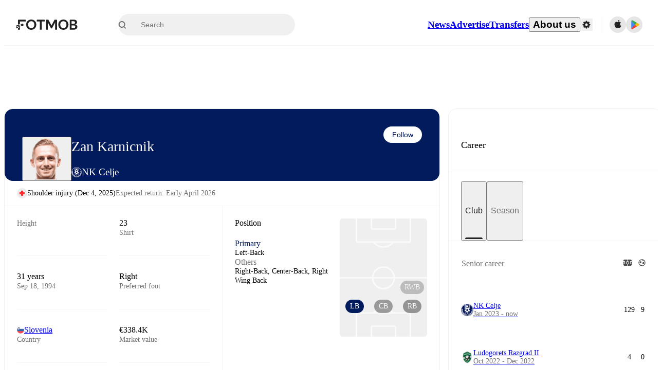

--- FILE ---
content_type: text/html; charset=utf-8
request_url: https://www.fotmob.com/players/846739/zan-karnicnik
body_size: 93884
content:
<!DOCTYPE html><html lang="en" dir="ltr"><head><meta name="apple-itunes-app" content="app-id=488575683"/><link rel="alternate" href="android-app://com.mobilefootie.wc2010/http"/><link rel="apple-touch-icon" href="/img/android-icon-192x192.png"/><link rel="manifest" href="/manifest.json"/><link rel="icon" type="image/x-icon" href="/favicon.ico"/><link rel="icon" type="image/png" href="/favicon.png"/><link rel="icon" type="image/png" sizes="96x96" href="/img/favicon-96x96.png"/><link rel="icon" type="image/svg+xml" href="/favicon.svg"/><meta name="apple-mobile-web-app-title" content="FotMob"/><meta name="color-scheme" content="dark light"/><meta name="robots" content="all"/><meta charSet="utf-8"/><meta name="viewport" content="width=device-width, initial-scale=1.0, maximum-scale=5.0"/><meta property="og:site_name" content="FotMob"/><meta property="og:image:width" content="1200"/><meta property="og:image:height" content="630"/><meta property="fb:app_id" content="204905456199565"/><meta property="fb:admins" content="christer.nordvik"/><meta property="article:author" content="https://www.facebook.com/fotmob"/><meta property="article:publisher" content="https://www.facebook.com/fotmob"/><meta name="google-site-verification" content="iAsqa4atH8Kb02MqS9Sc0oZC__7WrvJYU6zYqJqE6Ww"/><link rel="alternate" type="application/atom+xml" title="Top news" href="https://www.fotmob.com/topnews/feed"/><link rel="alternate" hrefLang="en" href="https://www.fotmob.com/players/846739/zan-karnicnik"/><link rel="alternate" hrefLang="en-GB" href="https://www.fotmob.com/en-GB/players/846739/zan-karnicnik"/><link rel="alternate" hrefLang="ar" href="https://www.fotmob.com/ar/players/846739/zan-karnicnik"/><link rel="alternate" hrefLang="da" href="https://www.fotmob.com/da/players/846739/zan-karnicnik"/><link rel="alternate" hrefLang="de" href="https://www.fotmob.com/de/players/846739/zan-karnicnik"/><link rel="alternate" hrefLang="el" href="https://www.fotmob.com/el/players/846739/zan-karnicnik"/><link rel="alternate" hrefLang="es" href="https://www.fotmob.com/es/players/846739/zan-karnicnik"/><link rel="alternate" hrefLang="fa" href="https://www.fotmob.com/fa/players/846739/zan-karnicnik"/><link rel="alternate" hrefLang="fi" href="https://www.fotmob.com/fi/players/846739/zan-karnicnik"/><link rel="alternate" hrefLang="fr" href="https://www.fotmob.com/fr/players/846739/zan-karnicnik"/><link rel="alternate" hrefLang="hi" href="https://www.fotmob.com/hi/players/846739/zan-karnicnik"/><link rel="alternate" hrefLang="id" href="https://www.fotmob.com/id/players/846739/zan-karnicnik"/><link rel="alternate" hrefLang="it" href="https://www.fotmob.com/it/players/846739/zan-karnicnik"/><link rel="alternate" hrefLang="ja" href="https://www.fotmob.com/ja/players/846739/zan-karnicnik"/><link rel="alternate" hrefLang="ko" href="https://www.fotmob.com/ko/players/846739/zan-karnicnik"/><link rel="alternate" hrefLang="my" href="https://www.fotmob.com/my/players/846739/zan-karnicnik"/><link rel="alternate" hrefLang="nb" href="https://www.fotmob.com/nb/players/846739/zan-karnicnik"/><link rel="alternate" hrefLang="nl" href="https://www.fotmob.com/nl/players/846739/zan-karnicnik"/><link rel="alternate" hrefLang="pl" href="https://www.fotmob.com/pl/players/846739/zan-karnicnik"/><link rel="alternate" hrefLang="pt-BR" href="https://www.fotmob.com/pt-BR/players/846739/zan-karnicnik"/><link rel="alternate" hrefLang="pt-PT" href="https://www.fotmob.com/pt-PT/players/846739/zan-karnicnik"/><link rel="alternate" hrefLang="ro" href="https://www.fotmob.com/ro/players/846739/zan-karnicnik"/><link rel="alternate" hrefLang="ru" href="https://www.fotmob.com/ru/players/846739/zan-karnicnik"/><link rel="alternate" hrefLang="sv" href="https://www.fotmob.com/sv/players/846739/zan-karnicnik"/><link rel="alternate" hrefLang="sw" href="https://www.fotmob.com/sw/players/846739/zan-karnicnik"/><link rel="alternate" hrefLang="th" href="https://www.fotmob.com/th/players/846739/zan-karnicnik"/><link rel="alternate" hrefLang="tr" href="https://www.fotmob.com/tr/players/846739/zan-karnicnik"/><link rel="alternate" hrefLang="uk" href="https://www.fotmob.com/uk/players/846739/zan-karnicnik"/><link rel="alternate" hrefLang="vi" href="https://www.fotmob.com/vi/players/846739/zan-karnicnik"/><link rel="alternate" hrefLang="zh-Hans" href="https://www.fotmob.com/zh-Hans/players/846739/zan-karnicnik"/><link rel="alternate" hrefLang="x-default" href="https://www.fotmob.com/players/846739/zan-karnicnik"/><link rel="canonical" href="https://www.fotmob.com/players/846739/zan-karnicnik"/><title>Zan Karnicnik - stats, career and market value</title><meta name="title" content="Zan Karnicnik - stats, career and market value"/><meta name="description" content="Zan Karnicnik, Team: NK Celje, Age: 31, Country: Slovenia, Height: 184 cm, Preferred foot: Right, Shirt: 23, Market value: €338.4K"/><meta property="og:title" content="Zan Karnicnik - stats, career and market value"/><meta property="og:description" content="Zan Karnicnik, Team: NK Celje, Age: 31, Country: Slovenia, Height: 184 cm, Preferred foot: Right, Shirt: 23, Market value: €338.4K"/><meta property="og:type" content="website"/><meta property="og:url" content="https://www.fotmob.com/players/846739/zan-karnicnik"/><meta property="og:image" content="https://images.fotmob.com/image_resources/playerimages/846739.png"/><meta property="og:image:secure_url" content="https://images.fotmob.com/image_resources/playerimages/846739.png"/><meta property="og:image:url" content="https://images.fotmob.com/image_resources/playerimages/846739.png"/><meta name="twitter:image" content="https://images.fotmob.com/image_resources/playerimages/846739.png"/><meta name="twitter:url" content="https://images.fotmob.com/image_resources/playerimages/846739.png"/><meta name="twitter:card" content="summary_large_image"/><meta name="twitter:title" content="Zan Karnicnik - stats, career and market value"/><meta name="twitter:description" content="Zan Karnicnik, Team: NK Celje, Age: 31, Country: Slovenia, Height: 184 cm, Preferred foot: Right, Shirt: 23, Market value: €338.4K"/><script type="application/ld+json">{"@context":"https://schema.org","@type":"BreadcrumbList","itemListElement":[{"@type":"ListItem","position":1,"name":"Home","item":"https://www.fotmob.com"},{"@type":"ListItem","position":2,"name":"undefined undefined","item":"https://www.fotmob.com/leagues/undefined/overview/undefined-undefined"},{"@type":"ListItem","position":3,"name":"NK Celje","item":"https://www.fotmob.com/teams/4622/overview/nk-celje"},{"@type":"ListItem","position":4,"name":"Zan Karnicnik","item":"https://www.fotmob.com/leagues/846739/overview/zan-karnicnik"}]}</script><script type="application/ld+json">{"@context":"https://schema.org","@type":"Person","name":"Zan Karnicnik","birthDate":"1994-09-18T00:00:00.000Z","url":"https://www.fotmob.com/players/846739/zan-karnicnik","nationality":{"@type":"Country","name":"Slovenia"},"affiliation":{"@type":"SportsTeam","name":"NK Celje"},"gender":"https://schema.org/Male","height":{"@type":"QuantitativeValue","unitText":"cm","value":"184"},"weight":{"@type":"QuantitativeValue","unitText":"kg","value":"69"}}</script><script type="application/ld+json">{"@context":"https://schema.org","@type":"FAQPage","mainEntity":[{"@type":"Question","name":"How old is Zan Karnicnik?","acceptedAnswer":{"@type":"Answer","text":"Zan Karnicnik is 31 years old. Born on Sun Sep 18 1994."}},{"@type":"Question","name":"How tall is Zan Karnicnik?","acceptedAnswer":{"@type":"Answer","text":"Zan Karnicnik is 184 cm tall. Or 6 ft 0.4 in."}},{"@type":"Question","name":"When was Zan Karnicnik born?","acceptedAnswer":{"@type":"Answer","text":"Zan Karnicnik was born Sun Sep 18 1994 and is now 31 years old."}},{"@type":"Question","name":"Which is Zan Karnicnik's preferred foot?","acceptedAnswer":{"@type":"Answer","text":"Zan Karnicnik's preferred foot is right."}},{"@type":"Question","name":"How much is Zan Karnicnik's transfer value?","acceptedAnswer":{"@type":"Answer","text":"Zan Karnicnik's transfer value is estimated to be around €338.4K."}},{"@type":"Question","name":"Where is Zan Karnicnik from?","acceptedAnswer":{"@type":"Answer","text":"Zan Karnicnik is from Slovenia."}}]}</script><meta name="next-head-count" content="72"/><script>
            window['gtag_enable_tcf_support'] = true;
            window.dataLayer = window.dataLayer || [];

            function gtag(){dataLayer.push(arguments);}

            gtag("consent", "default", {
              ad_user_data: "denied",
              ad_personalization: "denied",
              ad_storage: "denied",
              analytics_storage: "denied",
              wait_for_update: 500,
            });

            var googletag = googletag || {};
            googletag.cmd = googletag.cmd || [];
          </script><meta name="facebook-domain-verification" content="zl0z5wgwj5g4s04a6b66shd41rcv73"/><link rel="preload" href="/_next/static/media/e4af272ccee01ff0-s.p.woff2" as="font" type="font/woff2" crossorigin="anonymous" data-next-font="size-adjust"/><link rel="preload" href="/_next/static/media/ac201f8f53077d02-s.p.woff2" as="font" type="font/woff2" crossorigin="anonymous" data-next-font="size-adjust"/><link rel="preload" href="/_next/static/media/69a3e8519bc48631-s.p.woff2" as="font" type="font/woff2" crossorigin="anonymous" data-next-font="size-adjust"/><link rel="preload" href="/_next/static/media/eafd199e46aeca6e-s.p.woff2" as="font" type="font/woff2" crossorigin="anonymous" data-next-font="size-adjust"/><link rel="preload" href="/_next/static/css/d147421cd49bf490.css" as="style"/><link rel="stylesheet" href="/_next/static/css/d147421cd49bf490.css" data-n-g=""/><link rel="preload" href="/_next/static/css/303db8ae89685fdc.css" as="style"/><link rel="stylesheet" href="/_next/static/css/303db8ae89685fdc.css"/><link rel="preload" href="/_next/static/css/4092cb3d8001a731.css" as="style"/><link rel="stylesheet" href="/_next/static/css/4092cb3d8001a731.css"/><noscript data-n-css=""></noscript><script defer="" nomodule="" src="/_next/static/chunks/polyfills-42372ed130431b0a.js"></script><script defer="" src="/_next/static/chunks/48690.866ae4fece197989.js"></script><script defer="" src="/_next/static/chunks/83253-73af13f63b8bcdd7.js"></script><script defer="" src="/_next/static/chunks/66839-27a0877f864fc4dd.js"></script><script defer="" src="/_next/static/chunks/48030.68ccadc3803a1318.js"></script><script defer="" src="/_next/static/chunks/39323-b7177bc5c2674435.js"></script><script defer="" src="/_next/static/chunks/314.f03a90f2c030f1f6.js"></script><script defer="" src="/_next/static/chunks/76112-0e563388f895b754.js"></script><script defer="" src="/_next/static/chunks/57484-14fee8aa587c7e3b.js"></script><script defer="" src="/_next/static/chunks/97106-1d9afb6d37981c3d.js"></script><script defer="" src="/_next/static/chunks/48484-c175f7894e3b24be.js"></script><script defer="" src="/_next/static/chunks/75030-94e61e6e2c1437da.js"></script><script defer="" src="/_next/static/chunks/35030-8addf71c81c5f88f.js"></script><script defer="" src="/_next/static/chunks/91565.2697156cc4ecc349.js"></script><script defer="" src="/_next/static/chunks/66319.17a13d387039b7e0.js"></script><script defer="" src="/_next/static/chunks/34507.9d6266d39c2b1eae.js"></script><script defer="" src="/_next/static/chunks/17523.c266c38a69879b16.js"></script><script defer="" src="/_next/static/chunks/96283.1d4b6108d11ab0f5.js"></script><script defer="" src="/_next/static/chunks/418.bdf61fe07c843360.js"></script><script defer="" src="/_next/static/chunks/18573-10c749528edf3a9c.js"></script><script defer="" src="/_next/static/chunks/98388-3d1cdfeab35da6cc.js"></script><script defer="" src="/_next/static/chunks/22720.e48ce521fdecb831.js"></script><script defer="" src="/_next/static/chunks/45012.0e4e1c7c4828c85e.js"></script><script defer="" src="/_next/static/chunks/21840.ebf201e8eeb3f87f.js"></script><script defer="" src="/_next/static/chunks/33651.6a34cdc556c4601d.js"></script><script defer="" src="/_next/static/chunks/54815-a214aed32f783b6d.js"></script><script defer="" src="/_next/static/chunks/3414.88b432ce596cb52e.js"></script><script defer="" src="/_next/static/chunks/42420-bb3b5ce9f987a2ab.js"></script><script defer="" src="/_next/static/chunks/6322.15870081d6637535.js"></script><script defer="" src="/_next/static/chunks/37353.56f19ab7930e545b.js"></script><script defer="" src="/_next/static/chunks/37217-1c895addb7ec0845.js"></script><script defer="" src="/_next/static/chunks/75832.3e4a76df7be694fd.js"></script><script defer="" src="/_next/static/chunks/bee240a3-0ff6063578fadfac.js"></script><script defer="" src="/_next/static/chunks/14890-038587e1bc7f6523.js"></script><script defer="" src="/_next/static/chunks/16535-68fc24db68ed42ac.js"></script><script defer="" src="/_next/static/chunks/32186.13e0f4e1f812b30f.js"></script><script defer="" src="/_next/static/chunks/99359-8f16b0b9a276ae19.js"></script><script defer="" src="/_next/static/chunks/66920.13ffa0ee362c9f14.js"></script><script defer="" src="/_next/static/chunks/10943.cbbfb68576fc9124.js"></script><script defer="" src="/_next/static/chunks/49484-49fb8ec558502184.js"></script><script defer="" src="/_next/static/chunks/70215.c6a62736b0f1f759.js"></script><script defer="" src="/_next/static/chunks/22073.3e6f337c3ad11a31.js"></script><script defer="" src="/_next/static/chunks/45797.f34a6c9676a008c7.js"></script><script defer="" src="/_next/static/chunks/50859.f82013bf87d5712b.js"></script><script defer="" src="/_next/static/chunks/98274.d96bf0ae9bce98e0.js"></script><script defer="" src="/_next/static/chunks/26849.87e1411e255f8385.js"></script><script src="/_next/static/chunks/webpack-5d90296e871d081d.js" defer=""></script><script src="/_next/static/chunks/framework-1de4494bc2661013.js" defer=""></script><script src="/_next/static/chunks/main-1b323040ec5cab07.js" defer=""></script><script src="/_next/static/chunks/pages/_app-9b074812a497892f.js" defer=""></script><script src="/_next/static/chunks/41664-97c71784feb2e6c8.js" defer=""></script><script src="/_next/static/chunks/85088-20306f2238af5537.js" defer=""></script><script src="/_next/static/chunks/5642-0d0fdc22adcaf135.js" defer=""></script><script src="/_next/static/chunks/49454-ed255ae1c2fe58f8.js" defer=""></script><script src="/_next/static/chunks/34221-81ae7c84e01a0dfb.js" defer=""></script><script src="/_next/static/chunks/21357-896897ca3ec6fbf1.js" defer=""></script><script src="/_next/static/chunks/20015-c323db7069c87fa9.js" defer=""></script><script src="/_next/static/chunks/78601-95683c24dda11edb.js" defer=""></script><script src="/_next/static/chunks/89149-be8fd9ee5b1a84c2.js" defer=""></script><script src="/_next/static/chunks/50224-e02b904246dd8481.js" defer=""></script><script src="/_next/static/chunks/43033-c078eb0a05a91ab7.js" defer=""></script><script src="/_next/static/chunks/4878-d3b5bc596ebfb46f.js" defer=""></script><script src="/_next/static/chunks/88359-59f0a17913d6bdd0.js" defer=""></script><script src="/_next/static/chunks/94363-f610f38f82d810d1.js" defer=""></script><script src="/_next/static/chunks/pages/players/%5Bid%5D/%5B%5B...slug%5D%5D-02cf76861b05a85a.js" defer=""></script><script src="/_next/static/qSdmf5POcmy2BX39FaIpQ/_buildManifest.js" defer=""></script><script src="/_next/static/qSdmf5POcmy2BX39FaIpQ/_ssgManifest.js" defer=""></script><style id="__jsx-2214183819">:root{--font-inter:'__Inter_f367f3', '__Inter_Fallback_f367f3', sans-serif;--font-walsheim:'__walsheim_e6bd29', '__walsheim_Fallback_e6bd29', sans-serif}</style></head><body class="font-default antialiased"><div id="__next"><script type="text/javascript" src="/theme.js"></script><style data-emotion="css-global 1301d66">.theme-light{--GlobalColorScheme-BoxShadow:0 10px 40px 0 rgba(0, 0, 0, 0.2);--GlobalColorScheme-SelectionColor:rgba(204, 204, 204, 1);--GlobalColorScheme-InsightTextColor:rgba(70, 70, 70, 1.0);--GlobalColorScheme-Divider:1px solid rgba(245, 245, 245, 1.0);--GlobalColorScheme-IconColor:rgba(34, 34, 34, 1.0);--GlobalColorScheme-IconDisabledColor:rgba(204, 204, 204, 1);--GlobalColorScheme-Button-color:rgba(34, 34, 34, 1.0);--GlobalColorScheme-Button-colorActive:rgba(255, 255, 255, 1.0);--GlobalColorScheme-Button-background:rgba(255, 255, 255, 1.0);--GlobalColorScheme-Button-backgroundActive:rgba(34, 34, 34, 1.0);--GlobalColorScheme-Button-backgroundHover:rgba(234, 234, 234, 1.0);--GlobalColorScheme-Button-border:solid 1px rgba(232, 232, 232, 1.0);--GlobalColorScheme-Carousel-dotActive:rgba(0, 152 , 95, 1.0);--GlobalColorScheme-Carousel-dotInactive:rgba(34, 34, 34, 1.0);--GlobalColorScheme-Carousel-dotOpacity:0.2;--GlobalColorScheme-Carousel-dotHoverOpacity:0.7;--GlobalColorScheme-ThemeColor:rgba(0, 152 , 95, 1.0);--GlobalColorScheme-Logo-color:rgba(34, 34, 34, 1.0);--GlobalColorScheme-Skeleton-baseColor:rgba(255, 255, 255, 1.0);--GlobalColorScheme-Skeleton-highlightColor:rgba(245, 245, 245, 1.0);--GlobalColorScheme-Skeleton-elementBaseColor:rgba(214, 214, 214, 1);--GlobalColorScheme-Skeleton-elementHighlightColor:rgba(255, 255, 255, 1.0);--GlobalColorScheme-Skeleton-newsCoverImage:rgba(232, 232, 232, 1.0);--GlobalColorScheme-Skeleton-newsCoverText:rgba(240, 240, 240, 1.0);--GlobalColorScheme-Hamburger-color:rgba(51, 51, 51, 1.0);--GlobalColorScheme-ChevronSvg-leaguesDropdown:rgba(51, 51, 51, 1.0);--GlobalColorScheme-ChevronSvg-datepickerDropdown:rgba(0, 152 , 95, 1.0);--GlobalColorScheme-ChevronSvg-datepickerRightLeft:rgba(34, 34, 34, 1.0);--GlobalColorScheme-SearchSvg-color:rgba(51, 51, 51, 1.0);--GlobalColorScheme-UserIconFallbackSvg-color:rgba(51, 51, 51, 1.0);--GlobalColorScheme-TrendingSvg-color:rgba(51, 51, 51, 1.0);--GlobalColorScheme-SocialItem-color:rgba(51, 51, 51, 1.0);--GlobalColorScheme-PlayerPositionPitchSvg-lineColor:rgba(239, 239, 239, 1.0);--GlobalColorScheme-PlayerPositionPitchSvg-pitchColor:rgba(255, 255, 255, 1.0);--GlobalColorScheme-PlayerPositionPitchSvg-badgeTextColor:rgba(255, 255, 255, 1.0);--GlobalColorScheme-PlayerPositionPitchSvg-badgeBackgroundColor:rgba(51, 51, 51, 1.0);--GlobalColorScheme-ArrowBackSvg-color:rgba(51, 51, 51, 1.0);--GlobalColorScheme-DefaultColor-white:rgba(255, 255, 255, 1.0);--GlobalColorScheme-DefaultColor-black:rgba(34, 34, 34, 1.0);--GlobalColorScheme-DefaultColor-green:rgba(0, 152 , 95, 1.0);--GlobalColorScheme-DefaultColor-lightgreen:rgba(178, 222, 206, 1.0);--GlobalColorScheme-DefaultColor-grey:rgba(131, 131, 131, 1.0);--GlobalColorScheme-DefaultColor-lightGrey:rgba(152, 152, 152, 1.0);--GlobalColorScheme-DefaultColor-lightDarkGrey:rgba(113, 113, 113, 1.0);--GlobalColorScheme-DefaultColor-lightBlue:rgba(14, 135, 224, 1.0);--GlobalColorScheme-DefaultColor-darkGray:rgba(51, 51, 51, 1.0);--GlobalColorScheme-DefaultColor-whiteOrBlack:rgba(34, 34, 34, 1.0);--GlobalColorScheme-DefaultColor-blackOrWhite:rgba(255, 255, 255, 1.0);--GlobalColorScheme-DefaultColor-win:rgba(0, 152 , 95, 1.0);--GlobalColorScheme-DefaultColor-lose:rgba(221, 54, 54, 1.0);--GlobalColorScheme-DefaultColor-draw:rgba(89, 100, 112, 1);--GlobalColorScheme-DefaultColor-white80:rgba(255, 255, 255, 0.8);--GlobalColorScheme-Text-textDefault:rgba(34, 34, 34, 1.0);--GlobalColorScheme-Text-secondaryText:rgba(159, 159, 159, 1.0);--GlobalColorScheme-Text-secondaryText2:rgba(113, 113, 113, 1.0);--GlobalColorScheme-Text-secondaryText3:rgba(56, 56, 56, 1.0);--GlobalColorScheme-Text-secondaryText4:rgba(70, 70, 70, 1.0);--GlobalColorScheme-Text-secondaryText5:rgba(56, 56, 56, 1.0);--GlobalColorScheme-Text-lighterTextDefault:rgba(152, 152, 152, 1.0);--GlobalColorScheme-Text-textSuccess:rgba(0, 152 , 95, 1.0);--GlobalColorScheme-Text-textWarning:rgba(221, 54, 54, 1.0);--GlobalColorScheme-Text-darkText1:rgba(131, 131, 131, 1.0);--GlobalColorScheme-Text-link:rgba(0, 178, 133, 1.0);--GlobalColorScheme-Text-lightText:rgba(178, 178, 178, 1.0);--GlobalColorScheme-Background-background0:rgba(255, 255, 255, 1.0);--GlobalColorScheme-Background-background1:rgba(250, 250, 250, 1.0);--GlobalColorScheme-Background-background2:rgba(245, 245, 245, 1.0);--GlobalColorScheme-Background-background3:rgba(242, 244, 247, 1.0);--GlobalColorScheme-Background-background4:rgba(240, 240, 240, 1.0);--GlobalColorScheme-Background-background5:rgba(240, 240, 240, 1.0);--GlobalColorScheme-Background-background6:rgba(242, 244, 247, 1.0);--GlobalColorScheme-Background-main:rgba(250, 250, 250, 1.0);--GlobalColorScheme-Background-card:rgba(255, 255, 255, 1.0);--GlobalColorScheme-Background-cardSecondary:rgba(255, 255, 255, 1.0);--GlobalColorScheme-Background-cardHover:rgba(245, 245, 245, 1.0);--GlobalColorScheme-Background-placeholder:rgba(232, 232, 232, 1.0);--GlobalColorScheme-Background-placeholder2:rgba(250, 250, 250, 1.0);--GlobalColorScheme-Background-dialog:rgba(255, 255, 255, 1.0);--GlobalColorScheme-Border-borderColor1:rgba(250, 250, 250, 1.0);--GlobalColorScheme-Border-borderColor2:rgba(232, 232, 232, 1.0);--GlobalColorScheme-Border-borderColor3:rgba(223, 223, 223, 1.0);--GlobalColorScheme-Border-borderColor4:rgba(245, 245, 245, 1.0);--GlobalColorScheme-Border-borderColor5:rgba(222, 222, 222, 1.0);--GlobalColorScheme-Border-borderColor6:rgba(222, 222, 222, 1.0);--GlobalColorScheme-Border-cardBorder:solid 1px rgba(240, 240, 240, 1.0);--GlobalColorScheme-Border-dividerColor:rgba(245, 245, 245, 1.0);--GlobalColorScheme-Border-livetickerStatItemBorder:rgba(240, 240, 240, 1.0);--GlobalColorScheme-Tile-tileBg0:rgba(249, 249, 250, 1.0);--GlobalColorScheme-Tile-tileBg1:rgba(238, 238, 238, 1.0);--GlobalColorScheme-Tile-tileBg2:rgba(242, 244, 247, 1.0);--GlobalColorScheme-Hover-linkHover:rgba(0, 152 , 95, 1.0);--GlobalColorScheme-Tooltip-background:rgba(51, 51, 51, 1.0);--GlobalColorScheme-Tooltip-text:rgba(255, 255, 255, 1.0);--GlobalColorScheme-DividerColor:rgba(245, 245, 245, 1.0);--GlobalColorScheme-SegmentedControl-background:rgba(232, 232, 232, 1.0);--GlobalColorScheme-SegmentedControl-activeBackground:rgba(255, 255, 255, 1.0);--GlobalColorScheme-SegmentedControl-activeText:rgba(0, 152 , 95, 1.0);--GlobalColorScheme-SegmentedControl-inactiveText:rgba(34, 34, 34, 1.0);--GlobalColorScheme-ContinueInAppPopup-background:rgba(255, 255, 255, 1.0);--GlobalColorScheme-ContinueInAppPopup-titleText:rgba(34, 34, 34, 1.0);--GlobalColorScheme-ContinueInAppPopup-descriptionText:rgba(70, 70, 70, 1.0);--GlobalColorScheme-ContinueInAppPopup-primaryButtonBackground:rgba(0, 152 , 95, 1.0);--GlobalColorScheme-ContinueInAppPopup-secondaryButtonText:rgba(113, 113, 113, 1.0);--GlobalColorScheme-MarketValueGraph-HeaderDivider:rgba(234, 234, 234, 1.0);--GlobalColorScheme-MarketValueGraph-chartBackground:rgba(245, 245, 245, 1.0);--GlobalColorScheme-MarketValueGraph-chartDash:rgba(222, 222, 222, 1.0);--GlobalColorScheme-MarketValueGraph-cursorLine:rgba(141, 148, 153, 1.0);--GlobalColorScheme-MarketValueGraph-mobileGraphBorderLine:rgba(222, 222, 222, 1.0);--GlobalColorScheme-MarketValueGraph-tooltipBackground:rgba(255, 255, 255, 1.0);--GlobalColorScheme-MarketValueGraph-tooltipBorder:rgba(222, 222, 222, 1.0);--Follow-FollowButton-border:1px solid rgba(232, 232, 232, 1.0);--Follow-FollowButton-background:rgba(29, 29, 29, 1.0);--Follow-FollowButton-text:rgba(255, 255, 255, 1.0);--Follow-FollowButton-backgroundHover:rgba(51, 51, 51, 1.0);--Follow-FollowButton-backgroundPressed:rgba(70, 70, 70, 1.0);--Follow-FollowingButton-border:1px solid rgba(232, 232, 232, 1.0);--Follow-FollowingButton-text:rgba(34, 34, 34, 1.0);--Follow-FollowingButton-background:transparent;--Follow-FollowingButton-backgroundHover:rgba(245, 245, 245, 1.0);--Follow-FollowingButton-backgroundPressed:rgba(232, 232, 232, 1.0);--Follow-FollowButtonTransparent-border:1px solid transparent;--Follow-FollowButtonTransparent-text:black;--Follow-FollowButtonTransparent-background:rgba(255, 255, 255, 1.0);--Follow-FollowButtonTransparent-backgroundHover:rgba(222, 222, 222, 1.0);--Follow-FollowButtonTransparent-backgroundPressed:rgba(204, 204, 204, 1);--Follow-FollowingButtonTransparent-border:1px solid rgba(255, 255, 255, 1.0);--Follow-FollowingButtonTransparent-text:rgba(255, 255, 255, 1.0);--Follow-FollowingButtonTransparent-background:transparent;--Follow-FollowingButtonTransparent-backgroundHover:rgba(255, 255, 255, 0.1);--Follow-FollowingButtonTransparent-backgroundPressed:rgba(255, 255, 255, 0.2);--Follow-FollowingInternalBorder:1px solid rgba(232, 232, 232, 1.0);--Follow-FollowingInternalTransparentBorder:1px solid rgba(255, 255, 255, 1.0);--Follow-FollowingDropdown-background:rgba(255, 255, 255, 1.0);--Follow-FollowingDropdown-backgroundHover:rgba(245, 245, 245, 1.0);--Follow-FollowStar-icon-default:rgba(159, 159, 159, 1.0);--Follow-FollowStar-icon-hover:rgba(255, 255, 255, 1.0);--Follow-FollowStar-icon-active:rgba(255, 255, 255, 1.0);--Follow-FollowStar-icon-selected:rgba(204, 204, 204, 1);--Follow-FollowStar-background-default:rgba(240, 240, 240, 1.0);--Follow-FollowStar-background-hover:rgba(113, 113, 113, 1.0);--Follow-FollowStar-background-active:rgba(70, 70, 70, 1.0);--Follow-FollowStar-background-selected:rgba(255, 255, 255, 1.0);--Follow-FollowStar-border-default:rgba(222, 222, 222, 1.0);--Follow-FollowStar-border-hover:rgba(113, 113, 113, 1.0);--Follow-FollowStar-border-active:rgba(70, 70, 70, 1.0);--Follow-FollowStar-border-selected:rgba(222, 222, 222, 1.0);--TLHeader-buttonBackground:rgba(255, 255, 255, 1.0);--TLHeader-buttonHoverBackground:rgba(245, 245, 245, 1.0);--TLHeader-buttonColor:rgba(34, 34, 34, 1.0);--TLHeader-buttonHoverColor:rgba(34, 34, 34, 1.0);--TLHeader-buttonBorder:1px solid rgba(232, 232, 232, 1.0);--TLIcon-border:1px solid rgba(232, 232, 232, 1.0);--TLIcon-background:rgba(255, 255, 255, 1.0);--PlayerIcon-background:rgba(240, 240, 240, 1.0);--SyncCalendar-buttonBackground:rgba(0, 152 , 95, 1.0);--SyncCalendar-buttonColor:rgba(255, 255, 255, 1.0);--ThemeToggle-ToggleTrack-background:rgba(142, 142, 142, 1.0);--ThemeToggle-ToggleThumb-background:rgba(255, 255, 255, 1.0);--Squad-background:rgba(255, 255, 255, 1.0);--Squad-border:rgba(245, 245, 245, 1.0);--Squad-playerIconBackground:rgba(245, 245, 245, 1.0);--FtContainer-border:1px solid rgba(234, 234, 234, 1.0);--MainHeader-background:rgba(255, 255, 255, 1.0);--MainHeader-bottomBorder:rgba(245, 245, 245, 1.0);--MainHeader-aboutUsDropdownDividerColor:rgba(245, 245, 245, 1.0);--MainHeader-SearchBox-searchIconColor:rgba(113, 113, 113, 1.0);--MainHeader-SearchBox-searchIconFocusColor:rgba(51, 51, 51, 1.0);--MainHeader-SearchBox-searchBackground:rgba(240, 240, 240, 1.0);--MainHeader-SearchBox-searchPlaceholderText:rgba(113, 113, 113, 1.0);--MainHeader-SearchBox-searchResultHoverBackground:rgba(240, 240, 240, 1.0);--MainHeader-SearchBox-popularSearchButtonBackground:rgba(237, 237, 237, 1.0);--MainHeader-SettingsDropdown-background:rgba(255, 255, 255, 1.0);--MainHeader-SettingsDropdown-backgroundActive:rgba(232, 232, 232, 1.0);--MainHeader-SettingsDropdown-iconColor:rgba(159, 159, 159, 1.0);--MainHeader-SettingsDropdown-iconHoverColor:rgba(34, 34, 34, 1.0);--MainHeader-SettingsDropdown-iconActiveColor:rgba(34, 34, 34, 1.0);--MainHeader-SettingsDropdown-boxShadowMobile:0px 1px 11px rgba(0, 0, 0, 0.15);--MFColorScheme-statDescriptionColor:rgba(80, 80, 80, 1.0);--MFColorScheme-teamLostOnPenaltiesColor:rgba(159, 159, 159, 1.0);--MFColorScheme-OddsPoll-background:rgba(255, 255, 255, 1.0);--MFColorScheme-OddsPoll-userVoteColor:rgba(0, 152 , 95, 1.0);--MFColorScheme-OddsPoll-buttonBorder:1px solid rgba(232, 232, 232, 1.0);--MFColorScheme-OddsPoll-buttonTextColor:rgba(113, 113, 113, 1.0);--MFColorScheme-OddsPoll-buttonHover-text:rgba(255, 255, 255, 1.0);--MFColorScheme-OddsPoll-buttonHover-background:rgba(0, 152 , 95, 1.0);--MFColorScheme-OddsPoll-pollbarBackground:rgba(234, 234, 234, 1.0);--MFColorScheme-OddsPoll-pollbarBackgroundWinner:rgba(0, 152, 95, 0.3);--MFColorScheme-OddsPoll-pollbarColor:rgba(113, 113, 113, 1.0);--MFColorScheme-OddsPoll-textColor:rgba(51, 51, 51, 1.0);--MFColorScheme-Odds-coeffBackground:rgba(237, 237, 237, 1.0);--MFColorScheme-Odds-inactiveText:rgba(113, 113, 113, 1.0);--MFColorScheme-Odds-marketTitle:rgba(74, 74, 74, 1.0);--MFColorScheme-OddsWebView-backgroundiOS:rgba(240, 240, 240, 1.0);--MFColorScheme-OddsWebView-backgroundAndroid:rgba(234, 234, 234, 1.0);--MFColorScheme-OddsWebView-marketName:rgba(51, 51, 51, 1.0);--MFColorScheme-OddsWebView-coeffBackgroundiOS:rgba(235, 244, 241, 1.0);--MFColorScheme-OddsWebView-coeffBackgroundAndroid:rgba(235, 244, 241, 1.0);--MFColorScheme-OddsWebView-coeffText:rgba(0, 152 , 95, 1.0);--MFColorScheme-OddsWebView-betChoiceName:rgba(113, 113, 113, 1.0);--MFColorScheme-OddsWebView-border:rgba(245, 245, 245, 0.7);--MFColorScheme-OddsWebView-playButton:rgba(0, 152 , 95, 1.0);--MFColorScheme-OddsWebView-playButtonText:rgba(255, 255, 255, 1.0);--MFColorScheme-OddsWebView-CouponBuilder-dateHeader:rgba(113, 113, 113, 1.0);--MFColorScheme-OddsWebView-CouponBuilder-selectedTeamIconFill:rgba(240, 240, 240, 1.0);--MFColorScheme-OddsWebView-CouponBuilder-selectedOddsButtonFill:rgba(222, 222, 222, 1.0);--MFColorScheme-OddsWebView-CouponBuilder-selectedOddsButtonText:rgba(51, 51, 51, 1.0);--MFColorScheme-OddsWebView-CouponBuilder-teamBorder:rgba(232, 232, 232, 1.0);--MFColorScheme-OddsWebView-CouponBuilder-matchTime:rgba(113, 113, 113, 1.0);--MFColorScheme-OddsWebView-CouponBuilder-drawerBackground:rgba(255, 255, 255, 1.0);--MFColorScheme-OddsWebView-CouponBuilder-drawerBorder:rgba(232, 232, 232, 1.0);--MFColorScheme-OddsWebView-CouponBuilder-playNowButtonText:rgba(255, 255, 255, 1.0);--MFColorScheme-OddsWebView-SegmentConrol-background:rgba(222, 222, 222, 1.0);--MFColorScheme-OddsWebView-SegmentConrol-highlightColor:rgba(255, 255, 255, 1.0);--MFColorScheme-Stadium-capacityPercentageBarBackground:rgba(232, 232, 232, 1.0);--MFColorScheme-Weather-rainText:rgba(70, 70, 70, 1.0);--MFColorScheme-Weather-sun:rgba(255, 206, 44, 1);--MFColorScheme-Weather-sunWhenThundering:rgba(240, 128, 34, 1.0);--MFColorScheme-Weather-bolt:rgba(255, 206, 44, 1);--MFColorScheme-Weather-cloud:rgba(222, 222, 222, 1.0);--MFColorScheme-Weather-rain:rgba(30, 136, 229, 1.0);--MFColorScheme-Weather-snow:rgba(204, 204, 204, 1);--MFColorScheme-Weather-moon:rgba(232, 232, 232, 1.0);--MFColorScheme-Weather-fog:rgba(222, 222, 222, 1.0);--MFColorScheme-LTCFilter-containerBackground:rgba(142, 142, 142, 1.0);--MFColorScheme-LTCFilter-backgroundChecked:rgba(0, 152 , 95, 1.0);--MFColorScheme-LTCFilter-backgroundUnChecked:rgba(142, 142, 142, 1.0);--MFColorScheme-LTCFilter-textColor:rgba(113, 113, 113, 1.0);--MFColorScheme-Shotmap-pitchBackground:rgba(250, 250, 250, 1.0);--MFColorScheme-Shotmap-goalLine:rgba(185, 185, 185, 1.0);--MFColorScheme-Shotmap-pitchLines:rgba(221, 221, 221, 1.0);--MFColorScheme-Shotmap-border:rgba(232, 232, 232, 1.0);--MFColorScheme-Shotmap-statText:rgba(51, 51, 51, 1.0);--MFColorScheme-Shotmap-ballPattern:rgba(51, 51, 51, 1.0);--MFColorScheme-Shotmap-Fullscreen-shotmapInfoBorder:solid 1px rgba(232, 232, 232, 1.0);--MFColorScheme-Shotmap-Fullscreen-statTitleColor:rgba(113, 113, 113, 1.0);--MFColorScheme-Shotmap-Fullscreen-browseButtonBorder:1px solid rgba(229, 229, 229, 1.0);--MFColorScheme-Shotmap-Fullscreen-browseButtonBackground:none;--MFColorScheme-RoundMatches-hoverColor:rgba(237, 237, 237, 1.0);--MFColorScheme-RoundMatches-highlightColor:rgba(237, 237, 237, 1.0);--MFFullscreenColorScheme-penaltyDivider:1px solid rgba(232, 232, 232, 1.0);--MFFullscreenColorScheme-headerBoxShadow:rgba(0, 0, 0, 0.07);--MFFullscreenColorScheme-eventIconColor:rgba(51, 51, 51, 1.0);--MFFullscreenColorScheme-eventIconBackground:rgba(255, 255, 255, 1.0);--MFFullscreenColorScheme-eventIconOutline:rgba(214, 214, 214, 1);--MFFullscreenColorScheme-badgeContainerOutline:1px solid rgba(232, 232, 232, 1.0);--MFFullscreenColorScheme-headerIconColor:rgba(113, 113, 113, 1.0);--MFFullscreenColorScheme-headerEventsColor:rgba(113, 113, 113, 1.0);--MFFullscreenColorScheme-seasonTopScores-name:rgba(92, 92, 92, 1.0);--MFFullscreenColorScheme-seasonTopScores-stat:rgba(113, 113, 113, 1.0);--MFFullscreenColorScheme-pitch:rgba(1, 147, 92, 1.0);--MFFullscreenColorScheme-pitchLines:rgba(13, 159, 104, 1.0);--MFFullscreenColorScheme-pitchPossible:rgba(89, 100, 112, 1);--MFFullscreenColorScheme-pitchLinesPossible:rgba(102, 112, 123, 1);--MFFullscreenColorScheme-lineupPlayerSubOutTextColor:rgba(255, 255, 255, 1.0);--MFFullscreenColorScheme-playerIconBackground:rgba(255, 255, 255, 1.0);--MFFullscreenColorScheme-subIconBackground:rgba(237, 237, 237, 1.0);--MFFullscreenColorScheme-audioToggleBackground:rgba(204, 204, 204, 1);--MFFullscreenColorScheme-audioToggleBackgroundChecked:rgba(0, 152 , 95, 1.0);--MFFullscreenColorScheme-iconColor:rgba(113, 113, 113, 1.0);--MFFullscreenColorScheme-Events-HalfTimeCircle-left:rgba(213,213,213,1.0);--MFFullscreenColorScheme-Events-HalfTimeCircle-right:rgba(51, 51, 51, 1.0);--MFFullscreenColorScheme-Odds-coeffBackground:rgba(237, 237, 237, 1.0);--MFFullscreenColorScheme-Odds-inactiveText:rgba(113, 113, 113, 1.0);--MFFullscreenColorScheme-Odds-secondaryTextButton:rgba(255, 255, 255, 0.6);--MFFullscreenColorScheme-Odds-secondaryTextButtonHover:rgba(255, 255, 255, 0.6);--MFFullscreenColorScheme-lineupHeaderTextBackground:rgba(240, 240, 240, 1.0);--MFFullscreenColorScheme-topPlayersBorder:rgba(237, 237, 237, 1.0);--MFFullscreenColorScheme-topPlayersBackground:transparent;--MFFullscreenColorScheme-topPlayerName:rgba(92, 92, 92, 1.0);--MFFullscreenColorScheme-insightBackground:rgba(245, 245, 245, 1.0);--MFFullscreenColorScheme-SpeechBubbleNoEvents:rgba(230, 230, 230, 1.0);--MFFullscreenColorScheme-SpeechBubbleNoEventsFill1:rgba(214, 214, 214, 1);--MFFullscreenColorScheme-SpeechBubbleNoEventsFill2:rgba(196, 196, 196, 1);--MFFullscreenColorScheme-playerStatsTableHoverBackground:rgba(250, 250, 250, 1.0);--MFFullscreenColorScheme-headerSecondaryTextColor:rgba(159, 159, 159, 1.0);--LeaguesDropdown-navTextSecondary:rgba(152, 152, 152, 1.0);--LeaguesDropdown-navTextSelected:rgba(0, 152 , 95, 1.0);--LeaguesDropdown-navButtonSelectedText:rgba(255, 255, 255, 1.0);--LeaguesDropdown-navButtonSelectedBg:rgba(0, 152 , 95, 1.0);--LeaguesDropdown-navButtonText:rgba(152, 152, 152, 1.0);--LeaguesDropdown-navButtonBg:rgba(255, 255, 255, 1.0);--LeaguesDropdown-hover:rgba(255, 255, 255, 1.0);--Lineup-teamHeaderBackground:rgba(13, 159, 104, 1.0);--Lineup-shirtNumber:rgba(255, 255, 255, 0.8);--Lineup-possibleLineupHeader:rgba(227, 227, 227, 1.0);--Lineup-FantasyButtonBackground:rgba(4, 136, 86, 1.0);--Lineup-FantasyButtonTextColor:rgba(255, 255, 255, 1.0);--Lineup-PlayerIconBackground:rgba(217, 217, 217, 1.0);--Lineup-ProbableLineupPitchBackground:rgba(89, 100, 112, 1.0);--Lineup-ProbableLineupPitchLines:rgba(109, 119, 130, 1.0);--Lineup-ProbableLineupHeaderColor:rgba(48, 62, 77, 1.0);--Lineup-ProbableLineupShirtAndFormationColor:rgba(178, 222, 206, 1.0);--Lineup-goalStroke:rgba(34, 34, 34, 1.0);--Lineup-captainBackground:rgba(255, 255, 255, 1.0);--Lineup-captainText:rgba(70, 70, 70, 1.0);--Lineup-benchSubInText:rgba(0, 152 , 95, 1.0);--Lineup-seasonStatFilterBorder:1px solid rgba(13, 159, 104, 1.0);--Lineup-seasonStatBorderFilterPossible:1px solid rgba(102, 112, 123, 1);--Lineup-ageFilterBackground:rgba(250, 250, 250, 1.0);--Lineup-ageFilterBorder:1px solid rgba(232, 232, 232, 1.0);--Lineup-lastMatchBadgeBackground:rgba(255, 255, 255, 0.1);--Lineup-lastMatchBadgeBackgroundHover:rgba(255, 255, 255, 0.2);--PlayerRating-blue:rgba(20, 160, 255, 1.0);--PlayerRating-green:rgba(51, 199, 113, 1.0);--PlayerRating-orange:rgba(240, 128, 34, 1.0);--PlayerRating-red:rgba(221, 54, 54, 1.0);--PlayerRating-textColor:rgba(255, 255, 255, 1.0);--PlayerPageColorScheme-tabColor:rgba(51, 51, 51, 1.0);--PlayerPageColorScheme-matchDate:rgba(113, 113, 113, 1.0);--PlayerPageColorScheme-infoBoxBorderColor:rgba(245, 245, 245, 1.0);--PlayerPageColorScheme-statTitleColor:rgba(152, 152, 152, 1.0);--PlayerPageColorScheme-legendDescriptionColor:rgba(152, 152, 152, 1.0);--PlayerPageColorScheme-careerFootNoteColor:rgba(152, 152, 152, 1.0);--PlayerPageColorScheme-tabBackgroundColor:rgba(242, 244, 247, 1.0);--PlayerPageColorScheme-tabTextColor:rgba(152, 152, 152, 1.0);--PlayerPageColorScheme-tableCareerSeasonItemColor:rgba(74, 74, 74, 1.0);--PlayerPageColorScheme-pitchBackground:rgba(239, 239, 239, 1);--PlayerPageColorScheme-pitchLines:rgba(250, 250, 250, 1);--PlayerPageColorScheme-playerHeaderBorder:2px solid transparent;--PlayerPageColorScheme-matchStatsTable-dateTextColor:rgba(113, 113, 113, 1.0);--PlayerPageColorScheme-matchStatsTable-teamNameColor:rgba(51, 51, 51, 1.0);--PlayerPageColorScheme-matchStatsTable-resultTextColor:rgba(113, 113, 113, 1.0);--PlayerPageColorScheme-matchStatsTable-statsDataColor:rgba(56, 56, 56, 1.0);--PlayerPageColorScheme-matchStatsList-background:rgba(245, 245, 245, 1.0);--PlayerPageColorScheme-matchStatsList-benchIcon:rgba(113, 113, 113, 1.0);--PlayerPageColorScheme-matchStatsList-benchBorder:rgba(232, 232, 232, 1.0);--PlayerPageColorScheme-trophies-seasonsWonTextColor:rgba(74, 74, 74, 1.0);--PlayerPageColorScheme-trophies-leagueTextColor:rgba(74, 74, 74, 1.0);--PlayerPageColorScheme-trophies-seasonTextColor:rgba(113, 113, 113, 1.0);--PlayerPageColorScheme-trophies-border:1px solid rgba(240, 240, 240, 1.0);--PlayerPageColorScheme-trophies-background:rgba(250, 250, 250, 1.0);--PlayerPageColorScheme-traits-graphLineColor:rgba(232, 232, 232, 1.0);--PlayerPageColorScheme-traits-closeButtonHoverColor:rgba(34, 34, 34, 1.0);--PlayerPageColorScheme-traits-closeButtonHoverBackground:rgba(222, 222, 222, 1.0);--PlayerPageColorScheme-coachWinPercentage-background:rgba(245, 245, 245, 1.0);--PlayerPageColorScheme-coachWinPercentage-backgroundHover:rgba(232, 232, 232, 1.0);--PlayerPageColorScheme-coachWinPercentage-pointsBackground:rgba(255, 255, 255, 1.0);--PlayerPageColorScheme-coachWinPercentage-lineColor:rgba(232, 232, 232, 1.0);--PlayerPageColorScheme-coachWinPercentage-lineHoverColor:rgba(222, 222, 222, 1.0);--PlayerPageColorScheme-coachWinPercentage-tooltipTeamNameColor:rgba(51, 51, 51, 1.0);--PlayerPageColorScheme-coachWinPercentage-tooltipDateTextColor:rgba(113, 113, 113, 1.0);--PlayerPageColorScheme-coachWinPercentage-tooltipBorder:1px solid rgba(232, 232, 232, 1.0);--PlayerPageColorScheme-coachWinPercentage-tooltipBackground:rgba(255, 255, 255, 1.0);--PlayerPageColorScheme-coachCareerRecord-barBackground:rgba(222, 222, 222, 1.0);--PlayerPageColorScheme-detailedStats-percentileRankBackground:rgba(222, 222, 222, 1.0);--PlayerPageColorScheme-detailedStats-filterButtonBackground:transparent;--PlayerPageColorScheme-detailedStats-filterButtonText:rgba(113, 113, 113, 1.0);--PlayerPageColorScheme-detailedStats-filterButtonBorder:1px solid rgba(232, 232, 232, 1.0);--PlayerPageColorScheme-detailedStats-filterButtonHover:rgba(232, 232, 232, 1.0);--PlayerPageColorScheme-shotMap-pitchBackground:rgba(250, 250, 250, 1.0);--PlayerPageColorScheme-shotMap-pitchLines:rgba(222, 222, 222, 1.0);--PlayerPageColorScheme-shotMap-pitchGoalLine:rgba(159, 159, 159, 1.0);--PlayerPageColorScheme-shotMap-goalBackground:rgba(250, 250, 250, 1.0);--PlayerPageColorScheme-shotMap-goalPosts:rgba(204, 204, 204, 1);--PlayerPageColorScheme-shotMap-goalNet:rgba(234, 234, 234, 1.0);--PlayerPageColorScheme-shotMap-goalGround:rgba(240, 240, 240, 1.0);--PlayerPageColorScheme-shotMap-fallBackBall:rgba(240, 240, 240, 1.0);--PlayerPageColorScheme-shotMap-fallBackLines:rgba(222, 222, 222, 1.0);--PlayersColorScheme-borderPrimary:rgba(245, 245, 245, 1.0);--PlayersColorScheme-linkHover:rgba(0, 152 , 95, 1.0);--PlayersColorScheme-statMainBorderColor:rgba(232, 232, 232, 1.0);--Nav-borderActive:rgba(34, 34, 34, 1.0);--Nav-textLightGrey:rgba(113, 113, 113, 1.0);--Nav-textSuccess:rgba(34, 34, 34, 1.0);--Table-grey:rgba(152, 152, 152, 1.0);--Table-diffNotChanged:rgba(89, 100, 112, 1);--Table-diffRed:rgba(221, 54, 54, 1.0);--Search-linkHover:rgba(0, 152 , 95, 1.0);--Search-greyText:rgba(133, 133, 133, 1.0);--Search-hightlight:rgba(245, 245, 245, 1.0);--Playoff-VerticalConnector:2px solid rgba(232, 232, 232, 1.0);--Playoff-MatchBoxBackground:rgba(255, 255, 255, 1.0);--Playoff-MatchBoxBackgroundHover:rgba(237, 237, 237, 1.0);--Playoff-MatchBoxBorder:1px solid rgba(232, 232, 232, 1.0);--Playoff-MatchBoxPopupContainerBackground:rgba(255, 255, 255, 1.0);--Playoff-FinalTag:rgba(248, 215, 107, 1.0);--Playoff-BronzeTag:rgba(62, 159, 223, 1.0);--Playoff-TBDBoxButtonText:rgba(255, 255, 255, 1.0);--Playoff-TrophySvgFill:rgba(204, 204, 204, 1);--Knockout-border:1px solid rgba(232, 232, 232, 1.0);--Knockout-borderColor:rgba(232, 232, 232, 1.0);--Knockout-drawInfoBackground:rgba(235, 244, 241, 1.0);--Knockout-questionCrest:rgba(204, 204, 204, 1);--Buzz-twitterIcon:rgba(27, 149, 224, 1.0);--Buzz-twitterLink:rgba(27, 149, 224, 1.0);--Buzz-quoteBorderColor:rgba(196, 207, 214, 1);--TeamForm-grey:rgba(141, 148, 153, 1.0);--TeamForm-red:rgba(221, 54, 54, 1.0);--TeamForm-green:rgba(0, 152 , 95, 1.0);--Transfers-playerPositionBackgroundColor:rgba(255, 255, 255, 1.0);--Transfers-playerPositionBorderColor:rgba(240, 240, 240, 1.0);--Transfers-topTransferIconColor:rgba(34, 34, 34, 1.0);--Livescores-border:solid 1px rgba(245, 245, 245, 1.0);--Livescores-background:rgba(255, 255, 255, 1.0);--Livescores-tvIcon:rgba(204, 204, 204, 1);--Livescores-tvIconHover:rgba(113, 113, 113, 1.0);--Livescores-tvIconTooltip:rgba(255, 255, 255, 1.0);--Livescores-tvIconTooltipBoxShadow:0 4px 12px rgba(0, 0, 0, 0.15);--Livescores-leagueHeaderBackground:rgba(245, 245, 245, 1.0);--Livescores-leagueHeaderBackgroundHover:rgba(234, 234, 234, 1.0);--Livescores-hoverBackground:rgba(234, 234, 234, 1.0);--Livescores-secondaryText:rgba(113, 113, 113, 1.0);--Livescores-filterBackground:rgba(255, 255, 255, 1.0);--Livescores-filterIconFocused:rgba(34, 34, 34, 1.0);--Livescores-unactiveStatusFill:rgba(245, 245, 245, 1.0);--Livescores-unactiveStatusText:rgba(159, 159, 159, 1.0);--Livescores-ongoingStatusText:rgba(255, 255, 255, 1.0);--EventIcons-playerEvent:rgba(51, 51, 51, 1.0);--EventIcons-grey:rgba(234, 234, 234, 1.0);--EventIcons-yellow:rgba(255, 206, 44, 1);--EventIcons-red:rgba(221, 54, 54, 1.0);--EventIcons-green:rgba(0, 152 , 95, 1.0);--EventIcons-borderColor:rgba(240, 240, 240, 1.0);--Events-green:rgba(0, 152 , 95, 1.0);--Events-red:rgba(229, 94, 91, 1.0);--Events-OwnGoal:rgba(229, 94, 91, 1.0);--Events-var:rgba(75, 76, 105, 1.0);--DatePicker-DatepickerArrowButton-color:rgba(34, 34, 34, 1.0);--DatePicker-DatepickerArrowButton-background:rgba(237, 237, 237, 1.0);--DatePicker-DatepickerArrowButton-hoverBackground:rgba(34, 34, 34, 1.0);--DatePicker-DatepickerArrowButton-hoverColor:rgba(255, 255, 255, 1.0);--DatePicker-Calendar-selectedBackground:rgba(34, 34, 34, 1.0);--DatePicker-Calendar-selectedHoverBackground:rgba(34, 34, 34, 1.0);--DatePicker-Calendar-selectedColor:rgba(255, 255, 255, 1.0);--DatePicker-Calendar-todayBackground:rgba(237, 237, 237, 1.0);--DatePicker-Calendar-todayHoverBackground:rgba(213,213,213,1.0);--DatePicker-Calendar-todayColor:rgba(34, 34, 34, 1.0);--DatePicker-Calendar-hoverBackground:rgba(240, 240, 240, 1.0);--DatePicker-Calendar-inactiveColor:rgba(159, 159, 159, 1.0);--MatchColorScheme-headerBG:rgba(248, 248, 248, 1.0);--TLStatsTop-playerBackground:rgba(240, 240, 240, 1.0);--TLStatsTop-headerHoverBackground:rgba(245, 245, 245, 1.0);--TLStatsTop-hoverBackground:rgba(250, 250, 250, 1.0);--TLStatsTop-arrowColor:rgba(204, 204, 204, 1);--TLStatsTop-arrowHoverColor:rgba(34, 34, 34, 1.0);--Footer-appStoreBackground:rgba(230, 230, 230, 1.0);--Footer-appStoreBackgroundHover:rgba(213,213,213,1.0);--Footer-appleStoreColor:rgba(34, 34, 34, 1.0);--Footer-background:rgba(237, 237, 237, 1.0);--Footer-bottomBackground:rgba(234, 234, 234, 1.0);--Footer-iconColor:rgba(56, 56, 56, 1.0);--Footer-color:rgba(34, 34, 34, 1.0);--Footer-secondaryColor:rgba(113, 113, 113, 1.0);--Footer-disclaimerColor:rgba(159, 159, 159, 1.0);--Footer-divider:0.5px solid rgba(0, 0, 0, 0.2);--NotableMatches-headerCorlor:rgba(56, 56, 56, 1.0);--NotableMatches-matchupColor:rgba(74, 74, 74, 1.0);--AboutUs-green:rgba(97, 223, 110, 1.0);--AboutUs-employeeBorder:rgba(237, 237, 237, 1.0);--AboutUs-contactFormBorder:rgba(237, 237, 237, 1.0);--AboutUs-contactFormFocusBorder:rgba(51, 51, 51, 1.0);--AboutUs-formSubmitBackground:rgba(51, 51, 51, 1.0);--AboutUs-applyButtonBackground:rgba(34, 34, 34, 1.0);--AboutUs-applyButtonHoverBackground:rgba(97, 223, 110, 1.0);--AboutUs-applyButtonColor:rgba(255, 255, 255, 1.0);--AboutUs-applyButtonHoverColor:rgba(34, 34, 34, 1.0);--AboutUs-navigationBackground:rgba(0, 0, 0, 0.6);--AboutUs-navigationColor:rgba(255, 255, 255, 1.0);--AboutUs-navigationActiveColor:rgba(97, 223, 110, 1.0);--AboutUs-Company-background:rgba(255, 255, 255, 1.0);--AboutUs-Company-numbersBackground:rgba(255, 255, 255, 1.0);--AboutUs-Company-numbersColor:rgba(34, 34, 34, 1.0);--AboutUs-Company-numbersDescriptionColor:rgba(34, 34, 34, 1.0);--AboutUs-Company-lineupColor:rgba(255, 255, 255, 1.0);--AboutUs-Company-lineupBorder:1px solid rgba(255, 255, 255, 1.0);--AboutUs-Advertise-descriptionBackground:rgba(34, 34, 34, 1.0);--AboutUs-Advertise-descriptionColor:rgba(255, 255, 255, 1.0);--AboutUs-Advertise-numbersBackground:rgba(34, 34, 34, 1.0);--AboutUs-Advertise-numbersColor:rgba(255, 255, 255, 1.0);--AboutUs-Advertise-numbersDescriptionColor:rgba(97, 223, 110, 1.0);--AboutUs-Advertise-partnersBackground:rgba(255, 255, 255, 1.0);--AboutUs-Advertise-partnersColor:rgba(34, 34, 34, 1.0);--AboutUs-Advertise-partnersLogoBackground:rgba(255, 255, 255, 1.0);--AboutUs-Advertise-partnersBorder:1px solid rgba(221, 221, 221, 1.0);--AboutUs-Advertise-advertisingApplyNowBackground:rgba(255, 255, 255, 1.0);--AboutUs-Advertise-advertisingApplyNowColor:rgba(34, 34, 34, 1.0);--AboutUs-Advertise-advertisingApplyNowBackgroundDark:rgba(245, 245, 245, 1.0);--AboutUs-Advertise-advertisingApplyNowColorDark:rgba(34, 34, 34, 1.0);--AboutUs-Careers-background:rgba(245, 245, 245, 1.0);--AboutUs-Careers-Positions-background:rgba(255, 255, 255, 1.0);--AboutUs-Careers-Positions-divider:1px solid rgba(34, 34, 34, 1.0);--AboutUs-Careers-Positions-iconColor:rgba(255, 255, 255, 1.0);--AboutUs-Careers-Positions-color:rgba(34, 34, 34, 1.0);--AboutUs-Careers-Positions-colorHover:rgba(97, 223, 110, 1.0);--AboutUs-Careers-Benefits-numberColor:rgba(113, 113, 113, 1.0);--AboutUs-ContactUs-background:rgba(255, 255, 255, 1.0);--AboutUs-ContactUs-color:rgba(34, 34, 34, 1.0);--AboutUs-ContactUs-errorColor:rgba(255, 54, 54, 1);--AboutUs-ContactUs-inputBorder:2px solid rgba(237, 237, 237, 1.0);--AboutUs-ContactUs-inputFocusedBorder:2px solid rgba(34, 34, 34, 1.0);--AboutUs-ContactUs-inputErrorBorder:2px solid rgba(255, 54, 54, 1);--AboutUs-ContactUs-buttonBackground:rgba(34, 34, 34, 1.0);--AboutUs-ContactUs-buttonColor:rgba(255, 255, 255, 1.0);--AboutUs-ContactUs-buttonHoverBackground:rgba(97, 223, 110, 1.0);--AboutUs-ContactUs-buttonHoverColor:rgba(34, 34, 34, 1.0);--AboutUs-ContactUs-buttonDisabledBackground:rgba(195, 195, 195, 1.0);--HistoricalTablePosition-divisionBackground:rgba(248, 248, 248, 1.0);--HistoricalTablePosition-tooltipBorder:rgba(232, 232, 232, 1.0);--HistoricalTablePosition-lineDot:rgba(255, 255, 255, 1.0);--HistoricalTablePosition-lineDotStroke:rgba(222, 222, 222, 1.0);--TeamFifaRanking-chartBackground:rgba(245, 245, 245, 1.0);--TeamFifaRanking-yAxisTextColor:rgba(34, 34, 34, 1.0);--TeamFifaRanking-xAxisTextColor:rgba(113, 113, 113, 1.0);--Momentum-eventTooltipBorder:rgba(232, 232, 232, 1.0);--Momentum-eventTooltipShadow:0px 2px 26px rgba(0, 0, 0, 0.1);--Momentum-liveIndicatorDot:rgba(0, 152 , 95, 1.0);--Momentum-breakGridLine:rgba(178, 178, 178, 1.0);--Momentum-goalEventStroke:rgba(34, 34, 34, 1.0);--MobileFooter-background:rgba(255, 255, 255, 1.0);--MobileFooter-boxShadow:0px -1px 11px -1px rgba(0, 0, 0, 0.15);--MobileFooter-buttonColor:rgba(159, 159, 159, 1.0);--MobileFooter-buttonActiveColor:rgba(34, 34, 34, 1.0);--Dropdown-background:none;--Dropdown-backgroundHover:rgba(240, 240, 240, 1.0);--Dropdown-disabledFontColor:rgba(159, 159, 159, 1.0);--Dropdown-optionColor:rgba(255, 255, 255, 1.0);--Dropdown-optionHoverColor:rgba(240, 240, 240, 1.0);--Dropdown-optionSelectedColor:rgba(240, 240, 240, 1.0);--Dropdown-buttonBorder:1px solid rgba(232, 232, 232, 1.0);--Dropdown-menuBorder:none;--LineupBuilderPromo-fieldBackground1:#049C63;--LineupBuilderPromo-fieldBackground2:#068C59;--LineupBuilderPromo-cardBackground:linear-gradient(180deg, #FFF -47.32%, #ECECEC 147.77%);--LineupBuilderPromo-shadowColor:url(#lineup-shadow-gradient);--Medal-gold-background:linear-gradient(135deg, rgba(255, 215, 0, 1.0), rgba(255, 165, 0, 1.0));--Medal-gold-text:rgba(0, 0, 0, 1.0);--Medal-silver-background:linear-gradient(135deg, rgba(192, 192, 192, 1.0), rgba(128, 128, 128, 1.0));--Medal-silver-text:rgba(255, 255, 255, 1.0);--Medal-bronze-background:linear-gradient(135deg, rgba(205, 127, 50, 1.0), rgba(139, 69, 19, 1.0));--Medal-bronze-text:rgba(255, 255, 255, 1.0);--NewsPage-seeMoreLink:rgba(34, 34, 34, 1.0);--NewsPage-NextMatch-background:rgba(250, 250, 250, 1.0);--NewsPage-TrendingCard-background:rgba(240, 240, 240, 1.0);--NewsPage-Toolbar-border:1px solid rgba(240, 240, 240, 1.0);--NewsPage-Toolbar-Button-border:1px solid rgba(240, 240, 240, 1.0);--NewsPage-Toolbar-Button-background:rgba(255, 255, 255, 1.0);--NewsPage-Toolbar-Button-backgroundHover:rgba(240, 240, 240, 1.0);--NewsPage-Toolbar-Button-backgroundPressed:rgba(234, 234, 234, 1.0);--NewsPage-Toolbar-MoreButton-background:rgba(245, 245, 245, 1.0);--NewsPage-Toolbar-MoreButton-backgroundHover:rgba(232, 232, 232, 1.0);--NewsPage-Toolbar-MoreButton-backgroundPressed:rgba(222, 222, 222, 1.0);--NewsPage-Promo-icon:rgba(56, 56, 56, 1.0);--NewsPage-Promo-iconBorder:1px solid rgba(245, 245, 245, 1.0);--NewsPage-Promo-buttonBackground:rgba(51, 199, 113, 1.0);--NewsPage-Promo-buttonColor:rgba(255, 255, 255, 1.0);--NewsPage-Promo-cardBackground:rgba(245, 245, 245, 1.0);}.theme-dark{--GlobalColorScheme-BoxShadow:0 10px 40px 0 rgba(0, 0, 0, 0.2);--GlobalColorScheme-SelectionColor:rgba(113, 113, 113, 1.0);--GlobalColorScheme-InsightTextColor:rgba(204, 204, 204, 1);--GlobalColorScheme-Divider:1px solid rgba(51, 51, 51, 1.0);--GlobalColorScheme-IconColor:rgba(255, 255, 255, 1.0);--GlobalColorScheme-IconDisabledColor:rgba(74, 74, 74, 1.0);--GlobalColorScheme-Button-color:rgba(255, 255, 255, 1.0);--GlobalColorScheme-Button-colorActive:rgba(0, 0, 0, 1.0);--GlobalColorScheme-Button-background:rgba(51, 51, 51, 1.0);--GlobalColorScheme-Button-backgroundActive:rgba(255, 255, 255, 1.0);--GlobalColorScheme-Button-backgroundHover:rgba(60, 60, 60, 1.0);--GlobalColorScheme-Button-border:1px solid transparent;--GlobalColorScheme-Carousel-dotActive:rgba(97, 223, 110, 1.0);--GlobalColorScheme-Carousel-dotInactive:rgba(255, 255, 255, 1.0);--GlobalColorScheme-Carousel-dotOpacity:0.2;--GlobalColorScheme-Carousel-dotHoverOpacity:0.9;--GlobalColorScheme-ThemeColor:rgba(97, 223, 110, 1.0);--GlobalColorScheme-Logo-color:rgba(255, 255, 255, 1.0);--GlobalColorScheme-Skeleton-baseColor:rgba(29, 29, 29, 1.0);--GlobalColorScheme-Skeleton-highlightColor:rgba(43, 43, 43, 1.0);--GlobalColorScheme-Skeleton-elementBaseColor:rgba(74, 74, 74, 1.0);--GlobalColorScheme-Skeleton-elementHighlightColor:rgba(98, 98, 98, 1.0);--GlobalColorScheme-Skeleton-newsCoverImage:rgba(51, 51, 51, 1.0);--GlobalColorScheme-Skeleton-newsCoverText:rgba(38, 38, 38, 1.0);--GlobalColorScheme-Hamburger-color:rgba(255, 255, 255, 1.0);--GlobalColorScheme-ChevronSvg-leaguesDropdown:rgba(255, 255, 255, 1.0);--GlobalColorScheme-ChevronSvg-datepickerDropdown:rgba(97, 223, 110, 1.0);--GlobalColorScheme-ChevronSvg-datepickerRightLeft:rgba(255, 255, 255, 1.0);--GlobalColorScheme-SearchSvg-color:rgba(255, 255, 255, 1.0);--GlobalColorScheme-UserIconFallbackSvg-color:rgba(255, 255, 255, 1.0);--GlobalColorScheme-TrendingSvg-color:rgba(255, 255, 255, 1.0);--GlobalColorScheme-SocialItem-color:rgba(255, 255, 255, 1.0);--GlobalColorScheme-PlayerPositionPitchSvg-lineColor:rgba(0, 0, 0, 1.0);--GlobalColorScheme-PlayerPositionPitchSvg-pitchColor:rgba(38, 38, 38, 1.0);--GlobalColorScheme-PlayerPositionPitchSvg-badgeTextColor:rgba(0, 0, 0, 1.0);--GlobalColorScheme-PlayerPositionPitchSvg-badgeBackgroundColor:rgba(255, 255, 255, 1.0);--GlobalColorScheme-ArrowBackSvg-color:rgba(255, 255, 255, 1.0);--GlobalColorScheme-DefaultColor-white:rgba(255, 255, 255, 1.0);--GlobalColorScheme-DefaultColor-black:rgba(0, 0, 0, 1.0);--GlobalColorScheme-DefaultColor-green:rgba(0, 152 , 95, 1.0);--GlobalColorScheme-DefaultColor-lightgreen:rgba(178, 222, 206, 1.0);--GlobalColorScheme-DefaultColor-grey:rgba(131, 131, 131, 1.0);--GlobalColorScheme-DefaultColor-lightGrey:rgba(152, 152, 152, 1.0);--GlobalColorScheme-DefaultColor-lightDarkGrey:rgba(230, 230, 230, 1.0);--GlobalColorScheme-DefaultColor-lightBlue:rgba(14, 135, 224, 1.0);--GlobalColorScheme-DefaultColor-darkGray:rgba(51, 51, 51, 1.0);--GlobalColorScheme-DefaultColor-whiteOrBlack:rgba(255, 255, 255, 1.0);--GlobalColorScheme-DefaultColor-blackOrWhite:rgba(0, 0, 0, 1.0);--GlobalColorScheme-DefaultColor-win:rgba(0, 152 , 95, 1.0);--GlobalColorScheme-DefaultColor-lose:rgba(221, 54, 54, 1.0);--GlobalColorScheme-DefaultColor-draw:rgba(89, 100, 112, 1);--GlobalColorScheme-DefaultColor-white80:rgba(255, 255, 255, 0.8);--GlobalColorScheme-Text-textDefault:rgba(255, 255, 255, 1.0);--GlobalColorScheme-Text-secondaryText:rgba(159, 159, 159, 1.0);--GlobalColorScheme-Text-secondaryText2:rgba(159, 159, 159, 1.0);--GlobalColorScheme-Text-secondaryText3:rgba(159, 159, 159, 1.0);--GlobalColorScheme-Text-secondaryText4:rgba(245, 245, 245, 1.0);--GlobalColorScheme-Text-secondaryText5:rgba(245, 245, 245, 1.0);--GlobalColorScheme-Text-lighterTextDefault:rgba(159, 159, 159, 1.0);--GlobalColorScheme-Text-textSuccess:rgba(51, 199, 113, 1.0);--GlobalColorScheme-Text-textWarning:rgba(255, 48, 48, 1.0);--GlobalColorScheme-Text-darkText1:rgba(255, 255, 255, 1.0);--GlobalColorScheme-Text-link:rgba(128,128,255,1.0);--GlobalColorScheme-Text-lightText:rgba(113, 113, 113, 1.0);--GlobalColorScheme-Background-background0:rgba(29, 29, 29, 1.0);--GlobalColorScheme-Background-background1:rgba(10, 10, 10, 1.0);--GlobalColorScheme-Background-background2:rgba(20, 20, 20, 1.0);--GlobalColorScheme-Background-background3:rgba(40, 40, 40, 1.0);--GlobalColorScheme-Background-background4:rgba(10, 10, 10, 1.0);--GlobalColorScheme-Background-background5:rgba(10, 10, 10, 1.0);--GlobalColorScheme-Background-background6:rgba(32, 32, 32, 1.0);--GlobalColorScheme-Background-main:rgba(0, 0, 0, 1.0);--GlobalColorScheme-Background-card:rgba(29, 29, 29, 1.0);--GlobalColorScheme-Background-cardSecondary:rgba(43, 43, 43, 1.0);--GlobalColorScheme-Background-cardHover:rgba(51, 51, 51, 1.0);--GlobalColorScheme-Background-placeholder:rgba(51, 51, 51, 1.0);--GlobalColorScheme-Background-placeholder2:rgba(51, 51, 51, 1.0);--GlobalColorScheme-Background-dialog:rgba(29, 29, 29, 1.0);--GlobalColorScheme-Border-borderColor1:rgba(0, 0, 0, 1.0);--GlobalColorScheme-Border-borderColor2:rgba(40, 40, 40, 1.0);--GlobalColorScheme-Border-borderColor3:rgba(51, 51, 51, 1.0);--GlobalColorScheme-Border-borderColor4:rgba(51, 51, 51, 1.0);--GlobalColorScheme-Border-borderColor5:rgba(0, 0, 0, 1.0);--GlobalColorScheme-Border-borderColor6:rgba(70, 70, 70, 1.0);--GlobalColorScheme-Border-cardBorder:solid 1px transparent;--GlobalColorScheme-Border-dividerColor:rgba(51, 51, 51, 1.0);--GlobalColorScheme-Border-livetickerStatItemBorder:rgba(51, 51, 51, 1.0);--GlobalColorScheme-Tile-tileBg0:rgba(38, 38, 38, 1.0);--GlobalColorScheme-Tile-tileBg1:rgba(50, 50, 50, 1.0);--GlobalColorScheme-Tile-tileBg2:rgba(50, 50, 50, 1.0);--GlobalColorScheme-Hover-linkHover:rgba(131, 131, 131, 1.0);--GlobalColorScheme-Tooltip-background:rgba(97, 223, 110, 1.0);--GlobalColorScheme-Tooltip-text:rgba(0, 0, 0, 1.0);--GlobalColorScheme-DividerColor:rgba(51, 51, 51, 1.0);--GlobalColorScheme-SegmentedControl-background:rgba(20, 20, 20, 1.0);--GlobalColorScheme-SegmentedControl-activeBackground:rgba(56, 56, 56, 1.0);--GlobalColorScheme-SegmentedControl-activeText:rgba(97, 223, 110, 1.0);--GlobalColorScheme-SegmentedControl-inactiveText:rgba(255, 255, 255, 1.0);--GlobalColorScheme-ContinueInAppPopup-background:rgba(34, 34, 34, 1.0);--GlobalColorScheme-ContinueInAppPopup-titleText:rgba(255, 255, 255, 1.0);--GlobalColorScheme-ContinueInAppPopup-descriptionText:rgba(255, 255, 255, 1.0);--GlobalColorScheme-ContinueInAppPopup-primaryButtonBackground:rgba(97, 223, 110, 1.0);--GlobalColorScheme-ContinueInAppPopup-secondaryButtonText:rgba(255, 255, 255, 1.0);--GlobalColorScheme-MarketValueGraph-HeaderDivider:rgba(70, 70, 70, 1.0);--GlobalColorScheme-MarketValueGraph-chartBackground:rgba(56, 56, 56, 1.0);--GlobalColorScheme-MarketValueGraph-chartDash:rgba(113, 113, 113, 1.0);--GlobalColorScheme-MarketValueGraph-cursorLine:rgba(141, 148, 153, 1.0);--GlobalColorScheme-MarketValueGraph-mobileGraphBorderLine:rgba(70, 70, 70, 1.0);--GlobalColorScheme-MarketValueGraph-tooltipBackground:rgba(20, 20, 20, 1.0);--GlobalColorScheme-MarketValueGraph-tooltipBorder:rgba(38, 38, 38, 1.0);--Follow-FollowButton-border:1px solid rgba(51, 51, 51, 1.0);--Follow-FollowButton-text:rgba(34, 34, 34, 1.0);--Follow-FollowButton-background:rgba(255, 255, 255, 1.0);--Follow-FollowButton-backgroundHover:rgba(222, 222, 222, 1.0);--Follow-FollowButton-backgroundPressed:rgba(204, 204, 204, 1);--Follow-FollowingButton-border:1px solid rgba(70, 70, 70, 1.0);--Follow-FollowingButton-text:rgba(255, 255, 255, 1.0);--Follow-FollowingButton-background:rgba(29, 29, 29, 1.0);--Follow-FollowingButton-backgroundHover:rgba(51, 51, 51, 1.0);--Follow-FollowingButton-backgroundPressed:rgba(70, 70, 70, 1.0);--Follow-FollowButtonTransparent-border:1px solid transparent;--Follow-FollowButtonTransparent-text:rgba(0, 0, 0, 1.0);--Follow-FollowButtonTransparent-background:rgba(255, 255, 255, 1.0);--Follow-FollowButtonTransparent-backgroundHover:rgba(222, 222, 222, 1.0);--Follow-FollowButtonTransparent-backgroundPressed:rgba(204, 204, 204, 1);--Follow-FollowingButtonTransparent-border:1px solid rgba(255, 255, 255, 1.0);--Follow-FollowingButtonTransparent-text:rgba(255, 255, 255, 1.0);--Follow-FollowingButtonTransparent-background:transparent;--Follow-FollowingButtonTransparent-backgroundHover:rgba(255, 255, 255, 0.1);--Follow-FollowingButtonTransparent-backgroundPressed:rgba(255, 255, 255, 0.2);--Follow-FollowingInternalBorder:1px solid rgba(70, 70, 70, 1.0);--Follow-FollowingInternalTransparentBorder:1px solid rgba(255, 255, 255, 1.0);--Follow-FollowingDropdown-background:rgba(51, 51, 51, 1.0);--Follow-FollowingDropdown-backgroundHover:rgba(70, 70, 70, 1.0);--Follow-FollowStar-icon-default:rgba(159, 159, 159, 1.0);--Follow-FollowStar-icon-hover:rgba(232, 232, 232, 1.0);--Follow-FollowStar-icon-active:rgba(51, 51, 51, 1.0);--Follow-FollowStar-icon-selected:rgba(113, 113, 113, 1.0);--Follow-FollowStar-background-default:rgba(51, 51, 51, 1.0);--Follow-FollowStar-background-hover:rgba(113, 113, 113, 1.0);--Follow-FollowStar-background-active:rgba(245, 245, 245, 1.0);--Follow-FollowStar-background-selected:rgba(29, 29, 29, 1.0);--Follow-FollowStar-border-default:rgba(70, 70, 70, 1.0);--Follow-FollowStar-border-hover:rgba(113, 113, 113, 1.0);--Follow-FollowStar-border-active:rgba(245, 245, 245, 1.0);--Follow-FollowStar-border-selected:rgba(70, 70, 70, 1.0);--TLHeader-buttonBackground:rgba(29, 29, 29, 1.0);--TLHeader-buttonHoverBackground:rgba(51, 51, 51, 1.0);--TLHeader-buttonColor:rgba(255, 255, 255, 1.0);--TLHeader-buttonHoverColor:rgba(255, 255, 255, 1.0);--TLHeader-buttonBorder:1px solid rgba(70, 70, 70, 1.0);--TLIcon-border:1px solid rgba(70, 70, 70, 1.0);--TLIcon-background:transparent;--PlayerIcon-background:rgba(51, 51, 51, 1.0);--SyncCalendar-buttonBackground:rgba(97, 223, 110, 1.0);--SyncCalendar-buttonColor:rgba(0, 0, 0, 1.0);--ThemeToggle-ToggleTrack-background:rgba(74, 74, 74, 1.0);--ThemeToggle-ToggleThumb-background:rgba(235, 235, 235, 1.0);--Squad-background:rgba(39, 39, 39, 1.0);--Squad-border:rgba(39, 39, 39, 1.0);--Squad-playerIconBackground:rgba(51, 51, 51, 1.0);--FtContainer-border:1px solid rgba(51, 51, 51, 1.0);--MainHeader-background:rgba(26, 26, 26, 1.0);--MainHeader-bottomBorder:rgba(0, 0, 0, 1.0);--MainHeader-aboutUsDropdownDividerColor:rgba(38, 38, 38, 1.0);--MainHeader-SearchBox-searchIconColor:rgba(159, 159, 159, 1.0);--MainHeader-SearchBox-searchIconFocusColor:rgba(255, 255, 255, 1.0);--MainHeader-SearchBox-searchBackground:rgba(44, 44, 44, 1.0);--MainHeader-SearchBox-searchPlaceholderText:rgba(159, 159, 159, 1.0);--MainHeader-SearchBox-searchResultHoverBackground:rgba(51, 51, 51, 1.0);--MainHeader-SearchBox-popularSearchButtonBackground:rgba(74, 74, 74, 1.0);--MainHeader-SettingsDropdown-background:rgba(26, 26, 26, 1.0);--MainHeader-SettingsDropdown-backgroundActive:rgba(70, 70, 70, 1.0);--MainHeader-SettingsDropdown-iconColor:rgba(159, 159, 159, 1.0);--MainHeader-SettingsDropdown-iconHoverColor:rgba(255, 255, 255, 1.0);--MainHeader-SettingsDropdown-iconActiveColor:rgba(97, 223, 110, 1.0);--MainHeader-SettingsDropdown-boxShadowMobile:0px 1px 11px rgba(0, 0, 0, 0.15);--MFColorScheme-statDescriptionColor:rgba(159, 159, 159, 1.0);--MFColorScheme-teamLostOnPenaltiesColor:rgba(230, 230, 230, 1.0);--MFColorScheme-OddsPoll-background:rgba(39, 39, 39, 1.0);--MFColorScheme-OddsPoll-userVoteColor:rgba(0, 152 , 95, 1.0);--MFColorScheme-OddsPoll-buttonBorder:1px solid rgba(70, 70, 70, 1.0);--MFColorScheme-OddsPoll-buttonTextColor:rgba(229, 229, 229, 1.0);--MFColorScheme-OddsPoll-buttonHover-text:rgba(255, 255, 255, 1.0);--MFColorScheme-OddsPoll-buttonHover-background:rgba(0, 152 , 95, 1.0);--MFColorScheme-OddsPoll-pollbarBackground:rgba(78, 78, 78, 0.2);--MFColorScheme-OddsPoll-pollbarBackgroundWinner:rgba(0, 152, 95, 0.3);--MFColorScheme-OddsPoll-pollbarColor:rgba(255, 255, 255, 1.0);--MFColorScheme-OddsPoll-textColor:rgba(255, 255, 255, 1.0);--MFColorScheme-Odds-coeffBackground:rgba(74, 74, 74, 1.0);--MFColorScheme-Odds-inactiveText:rgba(159, 159, 159, 1.0);--MFColorScheme-Odds-marketTitle:rgba(255, 255, 255, 1.0);--MFColorScheme-OddsWebView-backgroundiOS:rgba(0, 0, 0, 1.0);--MFColorScheme-OddsWebView-backgroundAndroid:rgba(0, 0, 0, 1.0);--MFColorScheme-OddsWebView-marketName:rgba(255, 255, 255, 1.0);--MFColorScheme-OddsWebView-coeffBackgroundiOS:rgba(51, 51, 51, 1.0);--MFColorScheme-OddsWebView-coeffBackgroundAndroid:rgba(74, 74, 74, 1.0);--MFColorScheme-OddsWebView-coeffText:rgba(232, 232, 232, 1.0);--MFColorScheme-OddsWebView-betChoiceName:rgba(97, 223, 110, 1.0);--MFColorScheme-OddsWebView-border:rgba(51, 51, 51, 0.7);--MFColorScheme-OddsWebView-playButton:rgba(97, 223, 110, 1.0);--MFColorScheme-OddsWebView-playButtonText:rgba(29, 29, 29, 1.0);--MFColorScheme-OddsWebView-CouponBuilder-dateHeader:rgba(204, 204, 204, 1);--MFColorScheme-OddsWebView-CouponBuilder-selectedTeamIconFill:rgba(56, 56, 56, 1.0);--MFColorScheme-OddsWebView-CouponBuilder-selectedOddsButtonFill:rgba(113, 113, 113, 1.0);--MFColorScheme-OddsWebView-CouponBuilder-selectedOddsButtonText:rgba(232, 232, 232, 1.0);--MFColorScheme-OddsWebView-CouponBuilder-teamBorder:rgba(70, 70, 70, 1.0);--MFColorScheme-OddsWebView-CouponBuilder-matchTime:rgba(159, 159, 159, 1.0);--MFColorScheme-OddsWebView-CouponBuilder-drawerBackground:rgba(56, 56, 56, 1.0);--MFColorScheme-OddsWebView-CouponBuilder-drawerBorder:rgba(56, 56, 56, 1.0);--MFColorScheme-OddsWebView-CouponBuilder-playNowButtonText:rgba(0, 0, 0, 1.0);--MFColorScheme-OddsWebView-SegmentConrol-background:rgba(20, 20, 20, 1.0);--MFColorScheme-OddsWebView-SegmentConrol-highlightColor:rgba(56, 56, 56, 1.0);--MFColorScheme-Stadium-capacityPercentageBarBackground:rgba(70, 70, 70, 1.0);--MFColorScheme-Weather-rainText:rgba(204, 204, 204, 1);--MFColorScheme-Weather-sun:rgba(255, 206, 44, 1);--MFColorScheme-Weather-sunWhenThundering:rgba(255, 150, 63, 1);--MFColorScheme-Weather-bolt:rgba(255, 246, 22, 1);--MFColorScheme-Weather-cloud:rgba(234, 234, 234, 1.0);--MFColorScheme-Weather-rain:rgba(20, 160, 255, 1.0);--MFColorScheme-Weather-snow:rgba(249, 249, 249, 1);--MFColorScheme-Weather-moon:rgba(249, 249, 249, 1);--MFColorScheme-Weather-fog:rgba(234, 234, 234, 1.0);--MFColorScheme-LTCFilter-containerBackground:rgba(74, 74, 74, 1.0);--MFColorScheme-LTCFilter-backgroundChecked:rgba(97, 223, 110, 1.0);--MFColorScheme-LTCFilter-backgroundUnChecked:rgba(74, 74, 74, 1.0);--MFColorScheme-LTCFilter-textColor:rgba(159, 159, 159, 1.0);--MFColorScheme-Shotmap-pitchBackground:rgba(43, 43, 43, 1.0);--MFColorScheme-Shotmap-pitchLines:rgba(69, 69, 69, 1.0);--MFColorScheme-Shotmap-goalLine:rgba(106, 106, 106, 1.0);--MFColorScheme-Shotmap-statText:rgba(229, 229, 229, 1.0);--MFColorScheme-Shotmap-border:rgba(232, 232, 232, 1.0);--MFColorScheme-Shotmap-ballPattern:rgba(51, 51, 51, 1.0);--MFColorScheme-Shotmap-Fullscreen-shotmapInfoBorder:none;--MFColorScheme-Shotmap-Fullscreen-statTitleColor:rgba(159, 159, 159, 1.0);--MFColorScheme-Shotmap-Fullscreen-browseButtonBorder:none;--MFColorScheme-Shotmap-Fullscreen-browseButtonBackground:rgba(74, 74, 74, 1.0);--MFColorScheme-RoundMatches-hoverColor:rgba(40, 40, 40, 1.0);--MFColorScheme-RoundMatches-highlightColor:rgba(56, 56, 56, 1.0);--MFFullscreenColorScheme-penaltyDivider:1px solid rgba(70, 70, 70, 1.0);--MFFullscreenColorScheme-headerBoxShadow:rgba(0, 0, 0, 0.3);--MFFullscreenColorScheme-eventIconColor:rgba(255, 255, 255, 1.0);--MFFullscreenColorScheme-eventIconBackground:rgba(38, 38, 38, 1.0);--MFFullscreenColorScheme-eventIconOutline:rgba(80, 80, 80, 1.0);--MFFullscreenColorScheme-badgeContainerOutline:1px solid rgba(113, 113, 113, 1.0);--MFFullscreenColorScheme-headerIconColor:rgba(113, 113, 113, 1.0);--MFFullscreenColorScheme-headerEventsColor:rgba(159, 159, 159, 1.0);--MFFullscreenColorScheme-seasonTopScores-name:rgba(255, 255, 255, 1.0);--MFFullscreenColorScheme-seasonTopScores-stat:rgba(159, 159, 159, 1.0);--MFFullscreenColorScheme-pitch:rgba(44, 44, 44, 1.0);--MFFullscreenColorScheme-pitchLines:rgba(52, 52, 52, 1.0);--MFFullscreenColorScheme-pitchPossible:rgba(44, 44, 44, 1.0);--MFFullscreenColorScheme-pitchLinesPossible:rgba(52, 52, 52, 1.0);--MFFullscreenColorScheme-lineupPlayerSubOutTextColor:rgba(255, 255, 255, 1.0);--MFFullscreenColorScheme-playerIconBackground:rgba(74, 74, 74, 1.0);--MFFullscreenColorScheme-subIconBackground:rgba(74, 74, 74, 1.0);--MFFullscreenColorScheme-audioToggleBackground:rgba(74, 74, 74, 1.0);--MFFullscreenColorScheme-audioToggleBackgroundChecked:rgba(97, 223, 110, 1.0);--MFFullscreenColorScheme-iconColor:rgba(159, 159, 159, 1.0);--MFFullscreenColorScheme-Events-HalfTimeCircle-left:rgba(51, 51, 51, 1.0);--MFFullscreenColorScheme-Events-HalfTimeCircle-right:rgba(213,213,213,1.0);--MFFullscreenColorScheme-Odds-coeffBackground:rgba(59, 59, 59, 1.0);--MFFullscreenColorScheme-Odds-inactiveText:rgba(159, 159, 159, 1.0);--MFFullscreenColorScheme-Odds-secondaryTextButton:rgba(255, 255, 255, 0.6);--MFFullscreenColorScheme-Odds-secondaryTextButtonHover:rgba(0, 0, 0, 0.6);--MFFullscreenColorScheme-lineupHeaderTextBackground:rgba(51, 51, 51, 1.0);--MFFullscreenColorScheme-topPlayersBorder:transparent;--MFFullscreenColorScheme-topPlayersBackground:rgba(51, 51, 51, 1.0);--MFFullscreenColorScheme-topPlayerName:rgba(255, 255, 255, 1.0);--MFFullscreenColorScheme-insightBackground:rgba(38, 38, 38, 1.0);--MFFullscreenColorScheme-SpeechBubbleNoEvents:rgba(56, 56, 56, 1);--MFFullscreenColorScheme-SpeechBubbleNoEventsFill1:rgba(38, 38, 38, 1.0);--MFFullscreenColorScheme-SpeechBubbleNoEventsFill2:rgba(74, 74, 74, 1.0);--MFFullscreenColorScheme-playerStatsTableHoverBackground:rgba(38, 38, 38, 1.0);--MFFullscreenColorScheme-headerSecondaryTextColor:rgba(159, 159, 159, 1.0);--LeaguesDropdown-navTextSecondary:rgba(152, 152, 152, 1.0);--LeaguesDropdown-navTextSelected:rgba(97, 223, 110, 1.0);--LeaguesDropdown-navButtonSelectedText:rgba(0, 0, 0, 1.0);--LeaguesDropdown-navButtonSelectedBg:rgba(97, 223, 110, 1.0);--LeaguesDropdown-navButtonText:rgba(152, 152, 152, 1.0);--LeaguesDropdown-navButtonBg:rgba(29, 29, 29, 1.0);--LeaguesDropdown-hover:rgba(245, 245, 245, 1.0);--Lineup-teamHeaderBackground:rgba(36, 36, 36, 1.0);--Lineup-shirtNumber:rgba(255, 255, 255, 0.6);--Lineup-possibleLineupHeader:rgba(43, 43, 43, 1.0);--Lineup-FantasyButtonBackground:rgba(74, 74, 74, 1.0);--Lineup-FantasyButtonTextColor:rgba(97, 223, 110, 1.0);--Lineup-PlayerIconBackground:rgba(74, 74, 74, 1.0);--Lineup-ProbableLineupPitchBackground:rgba(43, 43, 43, 1.0);--Lineup-ProbableLineupPitchLines:rgba(34, 34, 34, 1.0);--Lineup-ProbableLineupHeaderColor:rgba(152, 152, 152, 1.0);--Lineup-ProbableLineupShirtAndFormationColor:rgba(152, 152, 152, 1.0);--Lineup-goalStroke:rgba(34, 34, 34, 1.0);--Lineup-captainBackground:rgba(204, 204, 204, 1);--Lineup-captainText:rgba(38, 38, 38, 1.0);--Lineup-benchSubInText:rgba(51, 199, 113, 1.0);--Lineup-seasonStatFilterBorder:1px solid rgba(51, 51, 51, 1.0);--Lineup-seasonStatBorderFilterPossible:1px solid rgba(51, 51, 51, 1.0);--Lineup-ageFilterBackground:rgba(51, 51, 51, 1.0);--Lineup-ageFilterBorder:1px solid rgba(70, 70, 70, 1.0);--Lineup-lastMatchBadgeBackground:rgba(255, 255, 255, 0.1);--Lineup-lastMatchBadgeBackgroundHover:rgba(255, 255, 255, 0.2);--PlayerRating-blue:rgba(20, 160, 255, 1.0);--PlayerRating-green:rgba(51, 199, 113, 1.0);--PlayerRating-orange:rgba(255, 150, 63, 1);--PlayerRating-red:rgba(255, 57, 57, 1);--PlayerRating-textColor:rgba(0, 0, 0, 1.0);--PlayerPageColorScheme-tabColor:rgba(255, 255, 255, 1.0);--PlayerPageColorScheme-matchDate:rgba(159, 159, 159, 1.0);--PlayerPageColorScheme-infoBoxBorderColor:rgba(51, 51, 51, 1.0);--PlayerPageColorScheme-statTitleColor:rgba(152, 152, 152, 1.0);--PlayerPageColorScheme-legendDescriptionColor:rgba(152, 152, 152, 1.0);--PlayerPageColorScheme-careerFootNoteColor:rgba(152, 152, 152, 1.0);--PlayerPageColorScheme-tabBackgroundColor:rgba(20, 20, 20, 1.0);--PlayerPageColorScheme-tabTextColor:rgba(152, 152, 152, 1.0);--PlayerPageColorScheme-tableCareerSeasonItemColor:rgba(204, 204, 204, 1);--PlayerPageColorScheme-pitchBackground:rgba(51, 51, 51, 1.0);--PlayerPageColorScheme-pitchLines:rgba(70, 70, 70, 1.0);--PlayerPageColorScheme-playerHeaderBorder:2px solid rgba(29, 29, 29, 1.0);--PlayerPageColorScheme-matchStatsTable-dateTextColor:rgba(159, 159, 159, 1.0);--PlayerPageColorScheme-matchStatsTable-teamNameColor:rgba(255, 255, 255, 1.0);--PlayerPageColorScheme-matchStatsTable-resultTextColor:rgba(204, 204, 204, 1);--PlayerPageColorScheme-matchStatsTable-statsDataColor:rgba(255, 255, 255, 1.0);--PlayerPageColorScheme-matchStatsList-background:rgba(51, 51, 51, 1.0);--PlayerPageColorScheme-matchStatsList-benchIcon:rgba(159, 159, 159, 1.0);--PlayerPageColorScheme-matchStatsList-benchBorder:rgba(70, 70, 70, 1.0);--PlayerPageColorScheme-trophies-seasonsWonTextColor:rgba(255, 255, 255, 1.0);--PlayerPageColorScheme-trophies-leagueTextColor:rgba(255, 255, 255, 1.0);--PlayerPageColorScheme-trophies-seasonTextColor:rgba(159, 159, 159, 1.0);--PlayerPageColorScheme-trophies-border:1px solid rgba(51, 51, 51, 1.0);--PlayerPageColorScheme-trophies-background:rgba(38, 38, 38, 1.0);--PlayerPageColorScheme-traits-graphLineColor:rgba(70, 70, 70, 1.0);--PlayerPageColorScheme-traits-closeButtonHoverColor:rgba(0, 0, 0, 1.0);--PlayerPageColorScheme-traits-closeButtonHoverBackground:rgba(255, 255, 255, 1.0);--PlayerPageColorScheme-coachWinPercentage-background:rgba(56, 56, 56, 1.0);--PlayerPageColorScheme-coachWinPercentage-backgroundHover:rgba(70, 70, 70, 1.0);--PlayerPageColorScheme-coachWinPercentage-pointsBackground:rgba(29, 29, 29, 1.0);--PlayerPageColorScheme-coachWinPercentage-lineColor:rgba(29, 29, 29, 1.0);--PlayerPageColorScheme-coachWinPercentage-lineHoverColor:rgba(29, 29, 29, 1.0);--PlayerPageColorScheme-coachWinPercentage-tooltipTeamNameColor:rgba(255, 255, 255, 1.0);--PlayerPageColorScheme-coachWinPercentage-tooltipDateTextColor:rgba(204, 204, 204, 1);--PlayerPageColorScheme-coachWinPercentage-tooltipBorder:1px solid rgba(51, 51, 51, 1.0);--PlayerPageColorScheme-coachWinPercentage-tooltipBackground:rgba(70, 70, 70, 1.0);--PlayerPageColorScheme-coachCareerRecord-barBackground:rgba(70, 70, 70, 1.0);--PlayerPageColorScheme-detailedStats-percentileRankBackground:rgba(70, 70, 70, 1.0);--PlayerPageColorScheme-detailedStats-filterButtonText:rgba(204, 204, 204, 1);--PlayerPageColorScheme-detailedStats-filterButtonBackground:transparent;--PlayerPageColorScheme-detailedStats-filterButtonBorder:1px solid rgba(70, 70, 70, 1.0);--PlayerPageColorScheme-detailedStats-filterButtonHover:rgba(60, 60, 60, 1.0);--PlayerPageColorScheme-shotMap-pitchBackground:rgba(51, 51, 51, 1.0);--PlayerPageColorScheme-shotMap-pitchLines:rgba(70, 70, 70, 1.0);--PlayerPageColorScheme-shotMap-pitchGoalLine:rgba(159, 159, 159, 1.0);--PlayerPageColorScheme-shotMap-goalBackground:rgba(51, 51, 51, 1.0);--PlayerPageColorScheme-shotMap-goalPosts:rgba(113, 113, 113, 1.0);--PlayerPageColorScheme-shotMap-goalNet:rgba(70, 70, 70, 1.0);--PlayerPageColorScheme-shotMap-goalGround:rgba(70, 70, 70, 1.0);--PlayerPageColorScheme-shotMap-fallBackBall:rgba(51, 51, 51, 1.0);--PlayerPageColorScheme-shotMap-fallBackLines:rgba(70, 70, 70, 1.0);--PlayersColorScheme-borderPrimary:rgba(0, 0, 0, 1.0);--PlayersColorScheme-linkHover:rgba(0, 0, 0, 1.0);--PlayersColorScheme-statMainBorderColor:rgba(0, 0, 0, 1.0);--Nav-borderActive:rgba(97, 223, 110, 1.0);--Nav-textLightGrey:rgba(159, 159, 159, 1.0);--Nav-textSuccess:rgba(255, 255, 255, 1.0);--Table-grey:rgba(255, 255, 255, 1.0);--Table-diffNotChanged:rgba(159, 159, 159, 1.0);--Table-diffRed:rgba(255, 48, 48, 1.0);--Search-linkHover:rgba(131, 131, 131, 1.0);--Search-greyText:rgba(152, 152, 152, 1.0);--Search-hightlight:rgba(40, 40, 40, 1.0);--Playoff-VerticalConnector:2px solid rgba(70, 70, 70, 1.0);--Playoff-MatchBoxBackground:rgba(29, 29, 29, 1.0);--Playoff-MatchBoxBackgroundHover:rgba(43, 43, 43, 1.0);--Playoff-MatchBoxBorder:1px solid rgba(70, 70, 70, 1.0);--Playoff-MatchBoxPopupContainerBackground:rgba(39, 39, 39, 1.0);--Playoff-FinalTag:rgba(248, 215, 107, 1.0);--Playoff-BronzeTag:rgba(62, 159, 223, 1.0);--Playoff-TBDBoxButtonText:rgba(0, 0, 0, 1.0);--Playoff-TrophySvgFill:rgba(113, 113, 113, 1.0);--Knockout-border:1px solid rgba(70, 70, 70, 1.0);--Knockout-borderColor:rgba(70, 70, 70, 1.0);--Knockout-drawInfoBackground:rgba(89, 100, 112, 1);--Knockout-questionCrest:rgba(159, 159, 159, 1.0);--Buzz-twitterIcon:rgba(255, 255, 255, 1.0);--Buzz-twitterLink:rgba(27, 149, 224, 1.0);--Buzz-quoteBorderColor:rgba(47, 51, 54, 1.0);--TeamForm-grey:rgba(141, 148, 153, 1.0);--TeamForm-red:rgba(221, 54, 54, 1.0);--TeamForm-green:rgba(0, 152 , 95, 1.0);--Transfers-playerPositionBackgroundColor:rgba(56, 56, 56, 1.0);--Transfers-playerPositionBorderColor:rgba(51, 51, 51, 1.0);--Transfers-topTransferIconColor:rgba(97, 223, 110, 1.0);--Livescores-border:1px solid rgba(38, 38, 38, 1.0);--Livescores-background:rgba(51, 51, 51, 1.0);--Livescores-tvIcon:rgba(113, 113, 113, 1.0);--Livescores-tvIconHover:rgba(162, 162, 162, 1);--Livescores-tvIconTooltip:rgba(62, 62, 62, 1.0);--Livescores-tvIconTooltipBoxShadow:none;--Livescores-leagueHeaderBackground:rgba(38, 38, 38, 1.0);--Livescores-leagueHeaderBackgroundHover:rgba(51, 51, 51, 1.0);--Livescores-hoverBackground:rgba(51, 51, 51, 1.0);--Livescores-secondaryText:rgba(213,213,213,1.0);--Livescores-filterBackground:rgba(38, 38, 38, 1.0);--Livescores-filterIconFocused:rgba(255, 255, 255, 1.0);--Livescores-unactiveStatusFill:rgba(51, 51, 51, 1.0);--Livescores-unactiveStatusText:rgba(159, 159, 159, 1.0);--Livescores-ongoingStatusText:rgba(0, 0, 0, 1.0);--EventIcons-playerEvent:rgba(204, 204, 204, 1);--EventIcons-grey:rgba(70, 70, 70, 1.0);--EventIcons-yellow:rgba(255, 206, 44, 1);--EventIcons-red:rgba(255, 48, 48, 1.0);--EventIcons-green:rgba(51, 199, 113, 1.0);--EventIcons-borderColor:rgba(70, 70, 70, 1.0);--Events-green:rgba(97, 223, 110, 1.0);--Events-red:rgba(229, 94, 91, 1.0);--Events-OwnGoal:rgba(229, 94, 91, 1.0);--Events-var:rgba(106, 128, 172, 1.0);--DatePicker-DatepickerArrowButton-color:rgba(152, 152, 152, 1.0);--DatePicker-DatepickerArrowButton-background:rgba(74, 74, 74, 1.0);--DatePicker-DatepickerArrowButton-hoverBackground:rgba(255, 255, 255, 1.0);--DatePicker-DatepickerArrowButton-hoverColor:rgba(0, 0, 0, 1.0);--DatePicker-Calendar-selectedBackground:rgba(255, 255, 255, 1.0);--DatePicker-Calendar-selectedHoverBackground:rgba(255, 255, 255, 0.8);--DatePicker-Calendar-selectedColor:rgba(0, 0, 0, 1.0);--DatePicker-Calendar-todayBackground:rgba(51, 51, 51, 1.0);--DatePicker-Calendar-todayHoverBackground:rgba(60, 60, 60, 1.0);--DatePicker-Calendar-todayColor:rgba(255, 255, 255, 1.0);--DatePicker-Calendar-hoverBackground:rgba(51, 51, 51, 1.0);--DatePicker-Calendar-inactiveColor:rgba(108, 108, 108, 1.0);--MatchColorScheme-headerBG:rgba(51, 51, 51, 1.0);--TLStatsTop-playerBackground:rgba(74, 74, 74, 1.0);--TLStatsTop-headerHoverBackground:rgba(26, 26, 26, 1.0);--TLStatsTop-hoverBackground:rgba(20, 20, 20, 1.0);--TLStatsTop-arrowColor:rgba(159, 159, 159, 1.0);--TLStatsTop-arrowHoverColor:rgba(255, 255, 255, 1.0);--Footer-appStoreBackground:rgba(46, 46, 46, 1);--Footer-appStoreBackgroundHover:rgba(74, 74, 74, 1.0);--Footer-appleStoreColor:rgba(255, 255, 255, 1.0);--Footer-background:rgba(26, 26, 26, 1.0);--Footer-bottomBackground:rgba(29, 29, 29, 1.0);--Footer-iconColor:rgba(240, 240, 240, 1.0);--Footer-color:rgba(255, 255, 255, 1.0);--Footer-secondaryColor:rgba(159, 159, 159, 1.0);--Footer-disclaimerColor:rgba(113, 113, 113, 1.0);--Footer-divider:0.5px solid rgba(255, 255, 255, 0.15);--NotableMatches-headerCorlor:rgba(255, 255, 255, 1.0);--NotableMatches-matchupColor:rgba(204, 204, 204, 1);--AboutUs-green:rgba(97, 223, 110, 1.0);--AboutUs-employeeBorder:rgba(51, 51, 51, 1.0);--AboutUs-contactFormBorder:rgba(113, 113, 113, 1.0);--AboutUs-contactFormFocusBorder:rgba(255, 255, 255, 1.0);--AboutUs-formSubmitBackground:rgba(0, 152 , 95, 1.0);--AboutUs-applyButtonBackground:rgba(255, 255, 255, 1.0);--AboutUs-applyButtonHoverBackground:rgba(97, 223, 110, 1.0);--AboutUs-applyButtonColor:rgba(0, 0, 0, 1.0);--AboutUs-applyButtonHoverColor:rgba(0, 0, 0, 1.0);--AboutUs-navigationBackground:rgba(0, 0, 0, 0.6);--AboutUs-navigationColor:rgba(255, 255, 255, 1.0);--AboutUs-navigationActiveColor:rgba(97, 223, 110, 1.0);--AboutUs-Company-background:rgba(0, 0, 0, 1.0);--AboutUs-Company-numbersBackground:rgba(0, 0, 0, 1.0);--AboutUs-Company-numbersColor:rgba(255, 255, 255, 1.0);--AboutUs-Company-numbersDescriptionColor:rgba(97, 223, 110, 1.0);--AboutUs-Company-lineupColor:rgba(255, 255, 255, 1.0);--AboutUs-Company-lineupBorder:1px solid rgba(255, 255, 255, 1.0);--AboutUs-Advertise-descriptionBackground:rgba(0, 0, 0, 1.0);--AboutUs-Advertise-descriptionColor:rgba(255, 255, 255, 1.0);--AboutUs-Advertise-numbersBackground:rgba(28, 28, 28, 1.0);--AboutUs-Advertise-numbersColor:rgba(255, 255, 255, 1.0);--AboutUs-Advertise-numbersDescriptionColor:rgba(97, 223, 110, 1.0);--AboutUs-Advertise-partnersBackground:rgba(0, 0, 0, 1.0);--AboutUs-Advertise-partnersColor:rgba(255, 255, 255, 1.0);--AboutUs-Advertise-partnersLogoBackground:rgba(0, 0, 0, 1.0);--AboutUs-Advertise-partnersBorder:1px solid rgba(51, 51, 51, 1.0);--AboutUs-Advertise-advertisingApplyNowBackground:rgba(0, 0, 0, 1.0);--AboutUs-Advertise-advertisingApplyNowColor:rgba(255, 255, 255, 1.0);--AboutUs-Advertise-advertisingApplyNowBackgroundDark:rgba(28, 28, 28, 1.0);--AboutUs-Advertise-advertisingApplyNowColorDark:rgba(255, 255, 255, 1.0);--AboutUs-Careers-background:rgba(28, 28, 28, 1.0);--AboutUs-Careers-Positions-background:rgba(0, 0, 0, 1.0);--AboutUs-Careers-Positions-divider:1px solid rgba(255, 255, 255, 1.0);--AboutUs-Careers-Positions-iconColor:rgba(0, 0, 0, 1.0);--AboutUs-Careers-Positions-color:rgba(255, 255, 255, 1.0);--AboutUs-Careers-Positions-colorHover:rgba(97, 223, 110, 1.0);--AboutUs-Careers-Benefits-numberColor:rgba(113, 113, 113, 1.0);--AboutUs-ContactUs-background:rgba(0, 0, 0, 1.0);--AboutUs-ContactUs-color:rgba(255, 255, 255, 1.0);--AboutUs-ContactUs-errorColor:rgba(255, 54, 54, 1);--AboutUs-ContactUs-inputBorder:2px solid rgba(85, 85, 85, 1.0);--AboutUs-ContactUs-inputFocusedBorder:2px solid rgba(70, 70, 70, 1.0);--AboutUs-ContactUs-inputErrorBorder:2px solid rgba(255, 54, 54, 1);--AboutUs-ContactUs-buttonBackground:rgba(255, 255, 255, 1.0);--AboutUs-ContactUs-buttonColor:rgba(0, 0, 0, 1.0);--AboutUs-ContactUs-buttonHoverBackground:rgba(97, 223, 110, 1.0);--AboutUs-ContactUs-buttonHoverColor:rgba(0, 0, 0, 1.0);--AboutUs-ContactUs-buttonDisabledBackground:rgba(105, 105, 105, 1.0);--HistoricalTablePosition-divisionBackground:rgba(38, 38, 38, 1.0);--HistoricalTablePosition-tooltipBorder:rgba(232, 232, 232, 1.0);--HistoricalTablePosition-lineDot:rgba(29, 29, 29, 1.0);--HistoricalTablePosition-lineDotStroke:rgba(159, 159, 159, 1.0);--TeamFifaRanking-chartBackground:rgba(56, 56, 56, 1.0);--TeamFifaRanking-yAxisTextColor:rgba(255, 255, 255, 1.0);--TeamFifaRanking-xAxisTextColor:rgba(255, 255, 255, 1.0);--Momentum-eventTooltipBorder:rgba(51, 51, 51, 1.0);--Momentum-eventTooltipShadow:none;--Momentum-liveIndicatorDot:rgba(97, 223, 110, 1.0);--Momentum-breakGridLine:rgba(74, 74, 74, 1.0);--Momentum-goalEventStroke:rgba(34, 34, 34, 1.0);--MobileFooter-background:rgba(20, 20, 20, 1.0);--MobileFooter-boxShadow:0px -1px 11px -1px rgba(0, 0, 0, 0.15);--MobileFooter-buttonColor:rgba(159, 159, 159, 1.0);--MobileFooter-buttonActiveColor:rgba(97, 223, 110, 1.0);--Dropdown-background:none;--Dropdown-backgroundHover:rgba(43, 43, 43, 1.0);--Dropdown-disabledFontColor:rgba(108, 108, 108, 1.0);--Dropdown-optionColor:rgba(43, 43, 43, 1.0);--Dropdown-optionHoverColor:rgba(51, 51, 51, 1.0);--Dropdown-optionSelectedColor:rgba(51, 51, 51, 1.0);--Dropdown-buttonBorder:1px solid rgba(51, 51, 51, 1.0);--Dropdown-menuBorder:1px solid rgba(51, 51, 51, 1.0);--LineupBuilderPromo-fieldBackground1:rgba(43, 43, 43, 1.0);--LineupBuilderPromo-fieldBackground2:rgba(38, 38, 38, 1.0);--LineupBuilderPromo-cardBackground:linear-gradient(180deg, #353535 -47.32%, #3B3B3B 147.77%);--LineupBuilderPromo-shadowColor:#1B1B1B;--Medal-gold-background:linear-gradient(135deg, rgba(255, 215, 0, 1.0), rgba(255, 165, 0, 1.0));--Medal-gold-text:rgba(0, 0, 0, 1.0);--Medal-silver-background:linear-gradient(135deg, rgba(192, 192, 192, 1.0), rgba(128, 128, 128, 1.0));--Medal-silver-text:rgba(255, 255, 255, 1.0);--Medal-bronze-background:linear-gradient(135deg, rgba(205, 127, 50, 1.0), rgba(139, 69, 19, 1.0));--Medal-bronze-text:rgba(255, 255, 255, 1.0);--NewsPage-seeMoreLink:rgba(97, 223, 110, 1.0);--NewsPage-NextMatch-background:rgba(38, 38, 38, 1.0);--NewsPage-TrendingCard-background:rgba(38, 38, 38, 1.0);--NewsPage-Toolbar-border:1px solid rgba(51, 51, 51, 1.0);--NewsPage-Toolbar-Button-border:1px solid rgba(70, 70, 70, 1.0);--NewsPage-Toolbar-Button-background:rgba(26, 26, 26, 1.0);--NewsPage-Toolbar-Button-backgroundHover:rgba(56, 56, 56, 1.0);--NewsPage-Toolbar-Button-backgroundPressed:rgba(70, 70, 70, 1.0);--NewsPage-Toolbar-MoreButton-background:rgba(39, 39, 39, 1.0);--NewsPage-Toolbar-MoreButton-backgroundHover:rgba(56, 56, 56, 1.0);--NewsPage-Toolbar-MoreButton-backgroundPressed:rgba(70, 70, 70, 1.0);--NewsPage-Promo-icon:rgba(255, 255, 255, 1.0);--NewsPage-Promo-iconBorder:1px solid rgba(70, 70, 70, 1.0);--NewsPage-Promo-buttonBackground:rgba(97, 223, 110, 1.0);--NewsPage-Promo-buttonColor:rgba(0, 0, 0, 1.0);--NewsPage-Promo-cardBackground:linear-gradient(180deg, #353535 -47.32%, #3B3B3B 147.77%);}:root{--space:0;--z-index-nprogress:3000;}[data-color-scheme="dark"]{-webkit-print-color-scheme:dark;color-scheme:dark;}[data-color-scheme="light"]{-webkit-print-color-scheme:light;color-scheme:light;}[data-scroll-lock="true"]{overflow-y:hidden;}[data-scroll-lock="false"]{overflow-y:auto;}@media (prefers-reduced-motion: reduce){*,::before,::after{-webkit-animation-duration:0.001s!important;animation-duration:0.001s!important;-webkit-animation-iteration-count:1!important;animation-iteration-count:1!important;transition-duration:0.001s!important;}}</style><style data-emotion="css 14sb5pz-SkipNavCSS">.css-14sb5pz-SkipNavCSS{position:absolute;top:0;inset-inline-start:0;z-index:9999;padding:10px;background-color:var(--GlobalColorScheme-DefaultColor-whiteOrBlack);color:var(--GlobalColorScheme-DefaultColor-blackOrWhite);border:2px solid var(--GlobalColorScheme-ThemeColor);border-radius:16px;margin:10px;font-weight:500;font-size:18px;clip:rect(0 0 0 0);-webkit-clip-path:inset(50%);clip-path:inset(50%);height:1px;width:1px;overflow:hidden;white-space:nowrap;}.css-14sb5pz-SkipNavCSS:focus{clip:auto;-webkit-clip-path:none;clip-path:none;height:auto;width:auto;overflow:visible;white-space:normal;-webkit-transform:none;-moz-transform:none;-ms-transform:none;transform:none;}</style><a href="#main-content" class="css-14sb5pz-SkipNavCSS e4rpxw10">Skip to main content</a><div id="g_id_onload" data-client_id="464272262888-q0gu86vdkj4nst7il748out2fvu8or5n.apps.googleusercontent.com" data-login_uri="https://www.fotmob.com/auth/google-one-tap/callback" data-auto_prompt="true" data-skip_prompt_cookie="user" data-context="signin" data-state="/players/846739/zan-karnicnik" data-itp_support="true"></div><style data-emotion="css 1h39rez-HeaderContainer">.css-1h39rez-HeaderContainer{position:-webkit-sticky;position:sticky;top:0px;inset-inline-start:0px;z-index:1000;width:100%;border-bottom:1px solid var(--MainHeader-bottomBorder);}</style><header class="css-1h39rez-HeaderContainer e16x54s40"><style data-emotion="css 1q62obn-HeaderTopBar">.css-1q62obn-HeaderTopBar{display:-webkit-box;display:-webkit-flex;display:-ms-flexbox;display:flex;height:80px;width:100%;background:var(--MainHeader-background);-webkit-align-items:center;-webkit-box-align:center;-ms-flex-align:center;align-items:center;-webkit-box-pack:justify;-webkit-justify-content:space-between;justify-content:space-between;padding:0 16px;}@media (min-width: 992px){.css-1q62obn-HeaderTopBar{padding:0;}}</style><section class="css-1q62obn-HeaderTopBar e16x54s41"><style data-emotion="css pqewz9-HeaderContent">.css-pqewz9-HeaderContent{display:-webkit-box;display:-webkit-flex;display:-ms-flexbox;display:flex;-webkit-align-items:center;-webkit-box-align:center;-ms-flex-align:center;align-items:center;-webkit-box-pack:justify;-webkit-justify-content:space-between;justify-content:space-between;width:100%;}.css-pqewz9-HeaderContent [class*="SearchContainerStyles"]{display:none;}.css-pqewz9-HeaderContent [class*="SearchBoxCSS"]{display:none;}@media (min-width: 992px){.css-pqewz9-HeaderContent{width:min(100vw - 60px,1280px);margin:0 auto;}.css-pqewz9-HeaderContent [class*="SearchButton"]{display:none;}.css-pqewz9-HeaderContent [class*="SearchContainerStyles"]{display:-webkit-box;display:-webkit-flex;display:-ms-flexbox;display:flex;}.css-pqewz9-HeaderContent [class*="SearchBoxCSS"]{display:-webkit-box;display:-webkit-flex;display:-ms-flexbox;display:flex;}}</style><div class="css-pqewz9-HeaderContent e16x54s42"><a href="/en" aria-label="Link to Home"><style data-emotion="css hx1sps-LogoLink">.css-hx1sps-LogoLink{min-width:150px;height:100%;display:-webkit-box;display:-webkit-flex;display:-ms-flexbox;display:flex;-webkit-align-items:center;-webkit-box-align:center;-ms-flex-align:center;align-items:center;}.css-hx1sps-LogoLink svg{width:121px;height:20px;}.css-hx1sps-LogoLink:hover,.css-hx1sps-LogoLink:focus{opacity:0.6;}</style><span class="css-hx1sps-LogoLink e16x54s44"><svg xmlns="http://www.w3.org/2000/svg" width="108" height="18" viewBox="0 0 108 18"><g fill="var(--GlobalColorScheme-Logo-color)" id="ic_fotmob_logo" transform="translate(-586 -21)"><path id="Path_1" d="M103.359 8.679c1.811-.642 3.132-1.887 3.132-3.811 0-3.585-2.906-4.679-6.453-4.679h-5.4a1 1 0 0 0-.981.981v16.6h6.943c4.264 0 6.377-2.34 6.377-5.17.004-2.072-1.203-3.355-3.618-3.921zm-6.491-5.7H100c2.226 0 2.906.868 2.906 2.3 0 2.906-3.321 2.189-6 2.3v-4.6zm3.623 11.962h-3.585v-4.6h3.585c1.66 0 2.906.566 2.906 2.226.003 1.697-1.208 2.376-2.906 2.376zM49.849 1.17v2.3h-5.283v14.3h-3.283V3.472H36V1.17a1 1 0 0 1 .981-.981h11.925a.967.967 0 0 1 .943.981zm11.887 14.453a1.3 1.3 0 0 1-1.17-.717l-5.4-10a9.864 9.864 0 0 1 .075 1.509v11.359H52V1.17a1 1 0 0 1 .981-.981c2.83 0 2.83-.038 3.094.075a.826.826 0 0 1 .377.34c4.679 8.83 4.906 8.981 5.245 10.038.34-1.057.566-1.208 5.245-10.038a.663.663 0 0 1 .377-.34c.226-.075.264-.075 3.094-.075a1 1 0 0 1 .981.981v16.6h-3.243V6.415c0-.491.038-1.019.076-1.509l-5.4 10a1.068 1.068 0 0 1-1.094.717zM26.226 0a8.6 8.6 0 0 0-8.906 8.981A8.7 8.7 0 0 0 26.226 18a8.7 8.7 0 0 0 8.906-9.019A8.557 8.557 0 0 0 26.226 0zm0 14.981c-2.642 0-5.4-1.7-5.4-6 0-3.509 1.887-6 5.4-6s5.4 2.491 5.4 6c-.003 4.302-2.72 6.038-5.4 6zM82.528 0a8.6 8.6 0 0 0-8.906 8.981A8.7 8.7 0 0 0 82.528 18a8.7 8.7 0 0 0 8.906-9.019A8.578 8.578 0 0 0 82.528 0zm0 14.981c-2.642 0-5.4-1.7-5.4-6 0-3.509 1.887-6 5.4-6s5.4 2.491 5.4 6c-.003 4.302-2.758 6.038-5.4 6zM6.34 13.208v4.528H3.057v-2.755zM16.642 1.17v2.3H6.34v4.568l-3.283.792V1.17a1 1 0 0 1 .981-.981H15.66a1 1 0 0 1 .982.981zm-9.17 8.49L0 12.6v-2.147L7.585 8.6a3.607 3.607 0 0 0-.113 1.06zm.189.868a3.9 3.9 0 0 0 .415.792L0 15.66v-2.151zm2.906-3.283a2.23 2.23 0 0 1 2.226 2.226 2.226 2.226 0 1 1-4.453 0 2.23 2.23 0 0 1 2.226-2.226" class="cls-1" data-name="Path 1" transform="translate(587 21)"></path></g><g><path id="Rectangle_3401" d="M0 0h108v18H0z" class="cls-2" data-name="Rectangle 3401" transform="translate(586 21)"></path></g></svg></span></a><style data-emotion="css jp641l-SearchBoxCSS">.css-jp641l-SearchBoxCSS{width:100%;-webkit-padding-start:50px;padding-inline-start:50px;}</style><div class="css-jp641l-SearchBoxCSS eww2f1v0"><div><style data-emotion="css 16pz7yp-InputWrapper">.css-16pz7yp-InputWrapper{position:relative;}</style><div class="css-16pz7yp-InputWrapper eww2f1v6"><style data-emotion="css 1u1bqp2-InputAndSearchIcon">.css-1u1bqp2-InputAndSearchIcon{position:relative;-webkit-padding-start:16px;padding-inline-start:16px;}.css-1u1bqp2-InputAndSearchIcon svg{position:absolute;inset-inline-start:32px;top:50%;-webkit-transform:translateY(-50%);-moz-transform:translateY(-50%);-ms-transform:translateY(-50%);transform:translateY(-50%);pointer-events:none;}.css-1u1bqp2-InputAndSearchIcon input:focus+svg path{fill:var(--MainHeader-SearchBox-searchIconFocusColor);}@media (min-width: 992px){.css-1u1bqp2-InputAndSearchIcon{-webkit-padding-start:0;padding-inline-start:0;}.css-1u1bqp2-InputAndSearchIcon svg{inset-inline-start:16px;}}</style><div class="css-1u1bqp2-InputAndSearchIcon eww2f1v4"><style data-emotion="css de6qzq-SearchInput">.css-de6qzq-SearchInput{width:276px;height:40px;display:-webkit-box;display:-webkit-flex;display:-ms-flexbox;display:flex;-webkit-align-items:center;-webkit-box-align:center;-ms-flex-align:center;align-items:center;padding-block:12px;-webkit-padding-end:24px;padding-inline-end:24px;-webkit-padding-start:44px;padding-inline-start:44px;border:none;border-radius:23px;background-color:var(--MainHeader-SearchBox-searchBackground);color:var(--MainHeader-SearchBox-searchPlaceholderText);font-size:14px;font-weight:400;}.css-de6qzq-SearchInput:focus{outline:none;color:var(--GlobalColorScheme-Text-textDefault);}.css-de6qzq-SearchInput:focus::-webkit-input-placeholder{color:transparent;}.css-de6qzq-SearchInput:focus::-moz-placeholder{color:transparent;}.css-de6qzq-SearchInput:focus:-ms-input-placeholder{color:transparent;}.css-de6qzq-SearchInput:focus::placeholder{color:transparent;}</style><input type="text" placeholder="Search" aria-label="Search input" class="css-de6qzq-SearchInput eww2f1v3" value=""/><svg xmlns="http://www.w3.org/2000/svg" width="16" height="16" viewBox="0 0 16 16" fill="none" id="searchIcon"><path fill-rule="evenodd" clip-rule="evenodd" d="M4.68343 1.49096C5.87102 0.997907 7.17818 0.868173 8.43952 1.11818C9.70086 1.36818 10.8597 1.98668 11.7695 2.89544C12.6792 3.8042 13.299 4.96238 13.5504 6.22345C13.8017 7.48452 13.6734 8.79181 13.1817 9.97995C12.9504 10.5387 12.6436 11.0593 12.2723 11.5284L14.7069 13.963C15.0974 14.3535 15.0974 14.9867 14.7069 15.3772C14.3164 15.7677 13.6832 15.7677 13.2927 15.3772L10.8033 12.8878C10.7981 12.8913 10.7929 12.8947 10.7877 12.8982C9.71865 13.6127 8.46167 13.9941 7.17579 13.9941C5.45311 13.9941 3.80088 13.3103 2.5821 12.0928C1.36331 10.8754 0.677664 9.22391 0.675785 7.50123C0.674382 6.21535 1.05441 4.95795 1.76778 3.8881C2.48116 2.81825 3.49583 1.98402 4.68343 1.49096ZM8.05068 3.08001C7.17744 2.90693 6.27249 2.99675 5.4503 3.3381C4.62812 3.67944 3.92566 4.25698 3.43178 4.99765C2.93791 5.73832 2.67481 6.60883 2.67578 7.49905C2.67708 8.69168 3.15176 9.83501 3.99554 10.6779C4.83931 11.5207 5.98316 11.9941 7.17578 11.9941C8.06601 11.9941 8.93623 11.7301 9.67636 11.2354C10.4165 10.7407 10.9933 10.0376 11.3337 9.21508C11.6742 8.39253 11.763 7.48748 11.589 6.61443C11.4149 5.74138 10.9859 4.93957 10.356 4.31043C9.7262 3.68129 8.92391 3.25309 8.05068 3.08001Z" fill="var(--MainHeader-SearchBox-searchIconColor)"></path></svg></div></div></div></div><style data-emotion="css vsukki-HeaderButtons">.css-vsukki-HeaderButtons{display:-webkit-box;display:-webkit-flex;display:-ms-flexbox;display:flex;-webkit-align-items:center;-webkit-box-align:center;-ms-flex-align:center;align-items:center;gap:24px;}@media (max-width:330px){.css-vsukki-HeaderButtons{gap:15px;}}.css-vsukki-HeaderButtons [class*="LeagueButton"]{display:none;}@media (min-width: 992px){.css-vsukki-HeaderButtons [class*="LeagueButton"]{display:-webkit-box;display:-webkit-flex;display:-ms-flexbox;display:flex;}}.css-vsukki-HeaderButtons [class*="AboutUsDropdown"]{display:none;}@media (min-width: 1280px){.css-vsukki-HeaderButtons [class*="AboutUsDropdown"]{display:-webkit-box;display:-webkit-flex;display:-ms-flexbox;display:flex;}}@media (min-width: 1280px){.css-vsukki-HeaderButtons{gap:40px;}}.css-vsukki-HeaderButtons *{font-weight:700;}</style><div class="css-vsukki-HeaderButtons e16x54s43"><style data-emotion="css 1y98xyv-HeaderMenuItem">.css-1y98xyv-HeaderMenuItem{display:-webkit-box;display:-webkit-flex;display:-ms-flexbox;display:flex;-webkit-align-items:center;-webkit-box-align:center;-ms-flex-align:center;align-items:center;font-size:19px;cursor:pointer;white-space:nowrap;display:none;}.css-1y98xyv-HeaderMenuItem a:hover,.css-1y98xyv-HeaderMenuItem a:focus{-webkit-text-decoration:underline;text-decoration:underline;}@media (min-width: 992px){.css-1y98xyv-HeaderMenuItem{display:-webkit-box;display:-webkit-flex;display:-ms-flexbox;display:flex;}}</style><div class="css-1y98xyv-HeaderMenuItem e16x54s45"><a href="/news">News</a></div><style data-emotion="css pit9ga-HeaderMenuItemAdvertise">.css-pit9ga-HeaderMenuItemAdvertise{display:none;-webkit-align-items:center;-webkit-box-align:center;-ms-flex-align:center;align-items:center;font-size:19px;cursor:pointer;white-space:nowrap;}.css-pit9ga-HeaderMenuItemAdvertise a:hover,.css-pit9ga-HeaderMenuItemAdvertise a:focus{-webkit-text-decoration:underline;text-decoration:underline;}@media (min-width: 1120px){.css-pit9ga-HeaderMenuItemAdvertise{display:-webkit-box;display:-webkit-flex;display:-ms-flexbox;display:flex;}}</style><div class="css-pit9ga-HeaderMenuItemAdvertise e16x54s46"><a href="/aboutUs/advertise">Advertise</a></div><style data-emotion="css nuvig-HeaderMenuItem">.css-nuvig-HeaderMenuItem{display:-webkit-box;display:-webkit-flex;display:-ms-flexbox;display:flex;-webkit-align-items:center;-webkit-box-align:center;-ms-flex-align:center;align-items:center;font-size:19px;cursor:pointer;white-space:nowrap;}.css-nuvig-HeaderMenuItem a:hover,.css-nuvig-HeaderMenuItem a:focus{-webkit-text-decoration:underline;text-decoration:underline;}@media (min-width: 992px){.css-nuvig-HeaderMenuItem{display:-webkit-box;display:-webkit-flex;display:-ms-flexbox;display:flex;}}</style><div class="css-nuvig-HeaderMenuItem e16x54s45"><style data-emotion="css accypp-TransferButtonCSS">.css-accypp-TransferButtonCSS{display:-webkit-box;display:-webkit-flex;display:-ms-flexbox;display:flex;-webkit-align-items:center;-webkit-box-align:center;-ms-flex-align:center;align-items:center;gap:10px;}.css-accypp-TransferButtonCSS span{display:none;}@media (min-width: 992px){.css-accypp-TransferButtonCSS span{display:block;}}@media (min-width: 992px){.css-accypp-TransferButtonCSS svg{display:none;}}</style><a class="css-accypp-TransferButtonCSS e1o3at7q0" href="/transfers"><svg xmlns="http://www.w3.org/2000/svg" height="20" width="20" viewBox="0 0 18 18"><g id="ic_transfer_center_lm" transform="translate(-15 -159)"><g id="Group_5799" data-name="Group 5799" transform="translate(15 159)"><g id="Group_5798" data-name="Group 5798"><path id="Path_3477" data-name="Path 3477" d="M201.75,1192.458a9,9,0,1,1,9-9A9.011,9.011,0,0,1,201.75,1192.458Zm0-16a7,7,0,1,0,7,7A7.008,7.008,0,0,0,201.75,1176.458Z" transform="translate(-192.75 -1174.458)" fill="var(--GlobalColorScheme-IconColor)"></path></g><g id="Group_5795" data-name="Group 5795" transform="translate(3.735 6.306)"><g id="Path_3474" data-name="Path 3474" transform="translate(0 0.124)"><path id="Path_3478" data-name="Path 3478" d="M198.88,1186.188l2.224-2.224a.472.472,0,0,1,.666-.04c.014.012,1.1,1.1,1.1,1.1a.471.471,0,0,1,.04.666c-.013.015-2.264,2.264-2.264,2.264l.917,1.2H197.75v-4.025Z" transform="translate(-197.75 -1183.806)" fill="var(--GlobalColorScheme-IconColor)" fill-rule="evenodd"></path></g><g id="Path_3475" data-name="Path 3475" transform="translate(5.384)"><path id="Path_3479" data-name="Path 3479" d="M210.455,1186.611l-2.224,2.224a.471.471,0,0,1-.666.04l-1.1-1.1a.471.471,0,0,1-.04-.666c.013-.015,2.264-2.265,2.264-2.265l-1.094-1.235h4.025v4.025Z" transform="translate(-206.306 -1183.61)" fill="var(--GlobalColorScheme-IconColor)" fill-rule="evenodd"></path></g></g></g></g></svg><span>Transfers</span></a></div><style data-emotion="css 1rglc59-AboutUsDropdownWrapper">.css-1rglc59-AboutUsDropdownWrapper{position:relative;display:-webkit-box;display:-webkit-flex;display:-ms-flexbox;display:flex;-webkit-align-items:center;-webkit-box-align:center;-ms-flex-align:center;align-items:center;-webkit-box-pack:center;-ms-flex-pack:center;-webkit-justify-content:center;justify-content:center;}.css-1rglc59-AboutUsDropdownWrapper .szh-menu-button{font-size:19px;-webkit-align-items:center;-webkit-box-align:center;-ms-flex-align:center;align-items:center;cursor:pointer;white-space:nowrap;}.css-1rglc59-AboutUsDropdownWrapper .szh-menu-button:hover,.css-1rglc59-AboutUsDropdownWrapper .szh-menu-button:focus{-webkit-text-decoration:underline;text-decoration:underline;}.css-1rglc59-AboutUsDropdownWrapper .szh-menu-container{position:relative;}.css-1rglc59-AboutUsDropdownWrapper .szh-menu-container .szh-menu{position:absolute;top:51px!important;inset-inline-start:-71px!important;list-style-type:none;padding:0;border-radius:20px;box-shadow:var(--GlobalColorScheme-BoxShadow);background-color:var(--GlobalColorScheme-Background-cardSecondary);min-width:200px;}.css-1rglc59-AboutUsDropdownWrapper .szh-menu__item{display:-webkit-box;display:-webkit-flex;display:-ms-flexbox;display:flex;-webkit-align-items:center;-webkit-box-align:center;-ms-flex-align:center;align-items:center;height:56px;padding:0 24px!important;background-color:transparent;}.css-1rglc59-AboutUsDropdownWrapper .szh-menu__item a{font-weight:400;font-size:16px;line-height:1.14;}.css-1rglc59-AboutUsDropdownWrapper .szh-menu__item--hover,.css-1rglc59-AboutUsDropdownWrapper .szh-menu__item:focus{-webkit-text-decoration:underline;text-decoration:underline;}.css-1rglc59-AboutUsDropdownWrapper .szh-menu__divider{margin:0 20px;background-color:var(--MainHeader-aboutUsDropdownDividerColor);}</style><div class="css-1rglc59-AboutUsDropdownWrapper e11ow2tb0"><button aria-haspopup="true" aria-expanded="false" type="button" class="szh-menu-button">About us</button></div><style data-emotion="css 16ovcol-SearchButton">.css-16ovcol-SearchButton{display:-webkit-box;display:-webkit-flex;display:-ms-flexbox;display:flex;-webkit-align-content:center;-ms-flex-line-pack:center;align-content:center;-webkit-box-pack:center;-ms-flex-pack:center;-webkit-justify-content:center;justify-content:center;width:20px;height:20px;}.css-16ovcol-SearchButton svg{width:20px;height:20px;}.css-16ovcol-SearchButton:hover{opacity:0.5;}</style><button type="button" aria-label="Search" class="css-16ovcol-SearchButton e16x54s47"><svg xmlns="http://www.w3.org/2000/svg" id="search_off" width="24" height="24" viewBox="0 0 24 24"><path id="Path_3065" fill="none" d="M0 0h24v24H0z" class="cls-1" data-name="Path 3065"></path><path id="Path_3066" fill="var(--GlobalColorScheme-Hamburger-color)" d="M15.5 14h-.79l-.28-.27a6.518 6.518 0 1 0-.7.7l.27.28v.79l4.25 4.25a1.054 1.054 0 0 0 1.49-1.49zm-6 0A4.5 4.5 0 1 1 14 9.5 4.494 4.494 0 0 1 9.5 14z" class="cls-2" data-name="Path 3066"></path></svg></button><style data-emotion="css 1m3ows1-SettingsDropdownCSS">.css-1m3ows1-SettingsDropdownCSS{position:relative;display:-webkit-box;display:-webkit-flex;display:-ms-flexbox;display:flex;-webkit-align-items:center;-webkit-box-align:center;-ms-flex-align:center;align-items:center;-webkit-box-pack:center;-ms-flex-pack:center;-webkit-justify-content:center;justify-content:center;}.css-1m3ows1-SettingsDropdownCSS .szh-menu-button{display:-webkit-box;display:-webkit-flex;display:-ms-flexbox;display:flex;border:none;min-width:20px;width:20px;min-height:20px;height:20px;-webkit-align-items:center;-webkit-box-align:center;-ms-flex-align:center;align-items:center;-webkit-box-pack:center;-ms-flex-pack:center;-webkit-justify-content:center;justify-content:center;}.css-1m3ows1-SettingsDropdownCSS .szh-menu-button svg{width:20px;height:20px;}.css-1m3ows1-SettingsDropdownCSS .szh-menu-button svg path{fill:var(--GlobalColorScheme-Button-color);}.css-1m3ows1-SettingsDropdownCSS .szh-menu-container{position:relative;}.css-1m3ows1-SettingsDropdownCSS .szh-menu-container .szh-menu{position:absolute;top:40px!important;min-width:100vw;list-style-type:none;padding:0;background-color:var(--GlobalColorScheme-Background-cardSecondary);box-shadow:var(--MainHeader-SettingsDropdown-boxShadowMobile);}.css-1m3ows1-SettingsDropdownCSS .szh-menu__item{display:-webkit-box;display:-webkit-flex;display:-ms-flexbox;display:flex;-webkit-align-items:space;-webkit-box-align:space;-ms-flex-align:space;align-items:space;height:56px;padding:0 24px!important;background-color:transparent;font-weight:400;font-size:14px;line-height:16px;}.css-1m3ows1-SettingsDropdownCSS .szh-menu__item p{font-weight:400;font-size:14px;line-height:16px;}.css-1m3ows1-SettingsDropdownCSS .szh-menu__item [class*="ThemeToggle"] [class*="ThemeIcons"] svg path{fill:var(--MainHeader-SettingsDropdown-iconColor);}.css-1m3ows1-SettingsDropdownCSS .szh-menu__item [class*="ThemeToggle"] [class*="ThemeIcons"] .active svg path{fill:var(--MainHeader-SettingsDropdown-iconActiveColor);}.css-1m3ows1-SettingsDropdownCSS .szh-menu__item [class*="MenuItemWithIconCSS"] svg{fill:var(--MainHeader-SettingsDropdown-iconColor);}.css-1m3ows1-SettingsDropdownCSS .szh-menu__item--hover,.css-1m3ows1-SettingsDropdownCSS .szh-menu__item:focus{background-color:transparent;}.css-1m3ows1-SettingsDropdownCSS .szh-menu__item--hover [class*="MenuItemWithIconCSS"],.css-1m3ows1-SettingsDropdownCSS .szh-menu__item:focus [class*="MenuItemWithIconCSS"]{-webkit-text-decoration:underline;text-decoration:underline;}.css-1m3ows1-SettingsDropdownCSS .szh-menu__item--hover [class*="MenuItemWithIconCSS"] svg,.css-1m3ows1-SettingsDropdownCSS .szh-menu__item:focus [class*="MenuItemWithIconCSS"] svg{fill:var(--MainHeader-SettingsDropdown-iconHoverColor);}.css-1m3ows1-SettingsDropdownCSS .szh-menu__item--hover [class*="LanguagePickerLabelCSS"],.css-1m3ows1-SettingsDropdownCSS .szh-menu__item:focus [class*="LanguagePickerLabelCSS"]{-webkit-text-decoration:underline;text-decoration:underline;}.css-1m3ows1-SettingsDropdownCSS .szh-menu__item--hover [class*="ThemeToggle"] [class*="ThemeIcons"] svg path,.css-1m3ows1-SettingsDropdownCSS .szh-menu__item:focus [class*="ThemeToggle"] [class*="ThemeIcons"] svg path{fill:var(--MainHeader-SettingsDropdown-iconHoverColor);}.css-1m3ows1-SettingsDropdownCSS .szh-menu__item--hover [class*="ThemeToggle"] [class*="ThemeIcons"] .active svg path,.css-1m3ows1-SettingsDropdownCSS .szh-menu__item:focus [class*="ThemeToggle"] [class*="ThemeIcons"] .active svg path{fill:var(--MainHeader-SettingsDropdown-iconActiveColor);}.css-1m3ows1-SettingsDropdownCSS .szh-menu__divider{margin:0 20px;background-color:var(--MainHeader-aboutUsDropdownDividerColor);}.css-1m3ows1-SettingsDropdownCSS .szh-menu__group{max-height:calc(100vh - 505px);overflow-y:auto;margin-bottom:16px;}.css-1m3ows1-SettingsDropdownCSS .szh-menu__group .szh-menu__item{height:32px;}.css-1m3ows1-SettingsDropdownCSS .szh-menu__group .szh-menu__item p{font-weight:400;font-size:14px;line-height:16px;}.css-1m3ows1-SettingsDropdownCSS .szh-menu__group .szh-menu__item p::first-letter{text-transform:uppercase;}.css-1m3ows1-SettingsDropdownCSS .szh-menu__group .szh-menu__item--hover,.css-1m3ows1-SettingsDropdownCSS .szh-menu__group .szh-menu__item:focus{-webkit-text-decoration:underline;text-decoration:underline;}@media (min-width: 992px){.css-1m3ows1-SettingsDropdownCSS .szh-menu-button{padding:0;min-width:24px;width:24px;min-height:24px;height:24px;}.css-1m3ows1-SettingsDropdownCSS .szh-menu-button svg{width:18px;height:18px;}.css-1m3ows1-SettingsDropdownCSS .szh-menu-button svg rect{fill:var(--MainHeader-SettingsDropdown-background);}.css-1m3ows1-SettingsDropdownCSS .szh-menu-button svg path{fill:var(--GlobalColorScheme-Button-color);}.css-1m3ows1-SettingsDropdownCSS .szh-menu-button:hover svg path,.css-1m3ows1-SettingsDropdownCSS .szh-menu-button:focus svg path{opacity:0.8;}.css-1m3ows1-SettingsDropdownCSS .szh-menu-button--open svg rect{fill:var(--MainHeader-SettingsDropdown-backgroundActive);}.css-1m3ows1-SettingsDropdownCSS .szh-menu-container .szh-menu{top:50px!important;min-width:250px;border-radius:20px;box-shadow:var(--GlobalColorScheme-BoxShadow);}.css-1m3ows1-SettingsDropdownCSS .szh-menu__item{height:56px;padding:0 24px!important;font-size:16px;line-height:1.14;}.css-1m3ows1-SettingsDropdownCSS .szh-menu__item:hover p,.css-1m3ows1-SettingsDropdownCSS .szh-menu__item:focus p{-webkit-text-decoration:underline;text-decoration:underline;}.css-1m3ows1-SettingsDropdownCSS .szh-menu__item p{font-size:16px;line-height:1.14;}.css-1m3ows1-SettingsDropdownCSS .szh-menu__group{max-height:calc(100vh - 456px);margin-bottom:20px;-webkit-margin-end:5px;margin-inline-end:5px;}.css-1m3ows1-SettingsDropdownCSS .szh-menu__group .szh-menu__item p{white-space:nowrap;font-size:14px;line-height:16px;}}</style><div class="css-1m3ows1-SettingsDropdownCSS epna13d0"><button aria-haspopup="true" aria-expanded="false" type="button" aria-label="Settings menu button" class="szh-menu-button"><style data-emotion="css 2bk1aw-MobileIcon">@media (min-width: 992px){.css-2bk1aw-MobileIcon{display:none;}}</style><div class="css-2bk1aw-MobileIcon e1ogu9y50"><svg width="22" height="22" viewBox="0 0 22 22" fill="none" xmlns="http://www.w3.org/2000/svg"><path d="M10.1724 20.1668C9.73187 20.1668 9.39771 19.8934 9.30657 19.4377L8.83571 17.5087C8.50154 17.3872 8.15219 17.2505 7.87879 17.1138L6.1776 18.1467C5.82825 18.4049 5.38776 18.3745 5.0536 18.0555L3.94479 16.9315C3.61063 16.6126 3.56506 16.1569 3.83847 15.7772L4.85614 14.0912C4.70425 13.8026 4.58274 13.4836 4.47641 13.1494L2.5322 12.6938C2.07652 12.5874 1.8335 12.2685 1.8335 11.8128V10.2179C1.8335 9.77743 2.07652 9.44327 2.5322 9.35214L4.46122 8.88127C4.58274 8.51673 4.73463 8.18257 4.84095 7.92436L3.80809 6.22317C3.56506 5.85863 3.58025 5.43333 3.91441 5.08398L5.0536 3.97517C5.38776 3.6562 5.76749 3.61063 6.16241 3.83847L7.8636 4.88652C8.15219 4.73463 8.50154 4.59793 8.83571 4.47641L9.30657 2.54739C9.39771 2.09171 9.73187 1.8335 10.1724 1.8335H11.8128C12.2533 1.8335 12.5874 2.09171 12.6786 2.54739L13.1494 4.4916C13.4988 4.61311 13.8329 4.76501 14.1063 4.88652L15.8227 3.83847C16.2328 3.61063 16.6126 3.67139 16.9315 3.97517L18.0707 5.08398C18.4049 5.43333 18.4201 5.85863 18.177 6.22317L17.1442 7.92436C17.2505 8.18257 17.4024 8.51673 17.5239 8.88127L19.4529 9.35214C19.9086 9.44327 20.1668 9.77743 20.1668 10.2179V11.8128C20.1668 12.2685 19.9086 12.5874 19.4529 12.6938L17.5087 13.1494C17.4024 13.4836 17.2809 13.8026 17.129 14.0912L18.1467 15.7772C18.4201 16.1569 18.3745 16.6126 18.0403 16.9315L16.9315 18.0555C16.6126 18.3745 16.1721 18.4049 15.8075 18.1467L14.1063 17.1138C13.8329 17.2505 13.4836 17.3872 13.1494 17.5087L12.6786 19.4377C12.5874 19.8934 12.2533 20.1668 11.8128 20.1668H10.1724ZM10.9926 14.0912C12.6938 14.0912 14.0912 12.6786 14.0912 10.9774C14.0912 9.29138 12.6938 7.90917 10.9926 7.90917C9.29138 7.90917 7.89398 9.29138 7.89398 10.9774C7.89398 12.6786 9.29138 14.0912 10.9926 14.0912Z" fill="#222222"></path></svg></div><style data-emotion="css 1vtrbw2-DesktopIcon">.css-1vtrbw2-DesktopIcon{display:none;}@media (min-width: 992px){.css-1vtrbw2-DesktopIcon{display:block;width:18px;height:18px;}}</style><div class="css-1vtrbw2-DesktopIcon e1ogu9y51"><svg width="18" height="18" viewBox="0 0 18 18" fill="none" xmlns="http://www.w3.org/2000/svg"><g id="ic-settings"><path id="Vector" d="M8.3227 16.5C7.9623 16.5 7.6889 16.2763 7.61433 15.9035L7.22908 14.3252C6.95568 14.2258 6.66984 14.1139 6.44615 14.0021L5.05427 14.8471C4.76843 15.0584 4.40804 15.0336 4.13463 14.7726L3.22742 13.8529C2.95402 13.592 2.91674 13.2191 3.14043 12.9085L3.97307 11.529C3.8488 11.2929 3.74938 11.0319 3.66239 10.7585L2.07167 10.3857C1.69884 10.2987 1.5 10.0377 1.5 9.66487V8.35998C1.5 7.99959 1.69884 7.72618 2.07167 7.65162L3.64996 7.26636C3.74938 6.9681 3.87365 6.6947 3.96065 6.48343L3.11558 5.09155C2.91674 4.79329 2.92916 4.44532 3.20257 4.15949L4.13463 3.25228C4.40804 2.9913 4.71872 2.95402 5.04184 3.14043L6.43372 3.99793C6.66984 3.87365 6.95568 3.76181 7.22908 3.66239L7.61433 2.08409C7.6889 1.71127 7.9623 1.5 8.3227 1.5H9.66487C10.0253 1.5 10.2987 1.71127 10.3732 2.08409L10.7585 3.67481C11.0443 3.77423 11.3177 3.89851 11.5414 3.99793L12.9457 3.14043C13.2813 2.95402 13.592 3.00373 13.8529 3.25228L14.785 4.15949C15.0584 4.44532 15.0708 4.79329 14.872 5.09155L14.0269 6.48343C14.1139 6.6947 14.2382 6.9681 14.3376 7.26636L15.9159 7.65162C16.2887 7.72618 16.5 7.99959 16.5 8.35998V9.66487C16.5 10.0377 16.2887 10.2987 15.9159 10.3857L14.3252 10.7585C14.2382 11.0319 14.1388 11.2929 14.0145 11.529L14.8471 12.9085C15.0708 13.2191 15.0336 13.592 14.7601 13.8529L13.8529 14.7726C13.592 15.0336 13.2316 15.0584 12.9333 14.8471L11.5414 14.0021C11.3177 14.1139 11.0319 14.2258 10.7585 14.3252L10.3732 15.9035C10.2987 16.2763 10.0253 16.5 9.66487 16.5H8.3227ZM8.99379 11.529C10.3857 11.529 11.529 10.3732 11.529 8.98136C11.529 7.60191 10.3857 6.471 8.99379 6.471C7.60191 6.471 6.45858 7.60191 6.45858 8.98136C6.45858 10.3732 7.60191 11.529 8.99379 11.529Z" fill="var(--GlobalColorScheme-IconColor)"></path></g></svg></div></button></div></div><style data-emotion="css 123e67v-AppStoreLinksCss">.css-123e67v-AppStoreLinksCss{display:none;-webkit-padding-start:16px;padding-inline-start:16px;}@media (min-width: 992px){.css-123e67v-AppStoreLinksCss{display:-webkit-box;display:-webkit-flex;display:-ms-flexbox;display:flex;}}</style><div class="css-123e67v-AppStoreLinksCss ex7ersi0"><style data-emotion="css 10lx9l2-ButtonsWithDivider">.css-10lx9l2-ButtonsWithDivider{display:-webkit-box;display:-webkit-flex;display:-ms-flexbox;display:flex;-webkit-flex-direction:row;-ms-flex-direction:row;flex-direction:row;gap:16px;-webkit-padding-start:16px;padding-inline-start:16px;border-inline-start:var(--GlobalColorScheme-Divider);}</style><div class="css-10lx9l2-ButtonsWithDivider ex7ersi1"><style data-emotion="css tunm6c">@media (max-width: 768px){.css-tunm6c{display:none;}}</style><style data-emotion="css gbkjma-Link">.css-gbkjma-Link{display:-webkit-box;display:-webkit-flex;display:-ms-flexbox;display:flex;-webkit-align-items:center;-webkit-box-align:center;-ms-flex-align:center;align-items:center;-webkit-box-pack:center;-ms-flex-pack:center;-webkit-justify-content:center;justify-content:center;}.css-gbkjma-Link:hover a{opacity:1;}.css-gbkjma-Link:hover circle{fill:var(--Footer-appStoreBackgroundHover);}@media (max-width: 768px){.css-gbkjma-Link{display:none;}}</style><a href="https://apps.apple.com/app/apple-store/id488575683?pt=338473&amp;ct=fotmobdotcomheader&amp;mt=8" target="_blank" rel="noreferrer noopener" draggable="false" class="css-gbkjma-Link e1k97bxk0" aria-label="Download FotMob from Apple Store"><svg xmlns="http://www.w3.org/2000/svg" width="32" height="32" viewBox="0 0 50 50"><g id="ic_app_store" transform="translate(-703 -5)"><circle id="Ellipse_312" cx="25" cy="25" r="25" fill="var(--Footer-appStoreBackground)" transform="translate(703 5)"></circle><g id="XMLID_4_" transform="translate(717.883 15.393)"><g id="XMLID_5_"><path id="XMLID_7_" fill="var(--Footer-appleStoreColor)" d="M26.873 21.171a5.591 5.591 0 0 1 2.7-4.721 5.8 5.8 0 0 0-4.557-2.457c-1.919-.2-3.781 1.138-4.752 1.138-.994 0-2.5-1.126-4.123-1.092a6.064 6.064 0 0 0-5.106 3.106c-2.2 3.811-.56 9.408 1.553 12.491 1.062 1.513 2.3 3.2 3.918 3.128 1.588-.068 2.182-1 4.089-1s2.444 1 4.1.967c1.7-.023 2.776-1.513 3.792-3.037a12.748 12.748 0 0 0 1.736-3.515 5.419 5.419 0 0 1-3.35-5.008z" class="cls-2" transform="translate(-9.984 -7.997)"></path><path id="XMLID_6_" fill="var(--Footer-appleStoreColor)" d="M22.5 12.69a5.451 5.451 0 0 0 1.268-3.97 5.711 5.711 0 0 0-3.666 1.888 5.229 5.229 0 0 0-1.3 3.822 4.7 4.7 0 0 0 3.698-1.74z" class="cls-2" transform="translate(-8.734 -8.72)"></path></g></g></g></svg></a><style data-emotion="css 1gw0avf">@media (min-width: 769px){.css-1gw0avf{display:none;}}</style><style data-emotion="css k7vdqo-Link">.css-k7vdqo-Link{display:-webkit-box;display:-webkit-flex;display:-ms-flexbox;display:flex;-webkit-align-items:center;-webkit-box-align:center;-ms-flex-align:center;align-items:center;-webkit-box-pack:center;-ms-flex-pack:center;-webkit-justify-content:center;justify-content:center;}.css-k7vdqo-Link:hover a{opacity:1;}.css-k7vdqo-Link:hover circle{fill:var(--Footer-appStoreBackgroundHover);}@media (min-width: 769px){.css-k7vdqo-Link{display:none;}}</style><a href="https://click.fotmob.com/974672417/Web2AppV2" target="_blank" rel="noreferrer noopener" draggable="false" class="css-k7vdqo-Link e1k97bxk0" aria-label="Download FotMob from Apple Store"><svg xmlns="http://www.w3.org/2000/svg" width="32" height="32" viewBox="0 0 50 50"><g id="ic_app_store" transform="translate(-703 -5)"><circle id="Ellipse_312" cx="25" cy="25" r="25" fill="var(--Footer-appStoreBackground)" transform="translate(703 5)"></circle><g id="XMLID_4_" transform="translate(717.883 15.393)"><g id="XMLID_5_"><path id="XMLID_7_" fill="var(--Footer-appleStoreColor)" d="M26.873 21.171a5.591 5.591 0 0 1 2.7-4.721 5.8 5.8 0 0 0-4.557-2.457c-1.919-.2-3.781 1.138-4.752 1.138-.994 0-2.5-1.126-4.123-1.092a6.064 6.064 0 0 0-5.106 3.106c-2.2 3.811-.56 9.408 1.553 12.491 1.062 1.513 2.3 3.2 3.918 3.128 1.588-.068 2.182-1 4.089-1s2.444 1 4.1.967c1.7-.023 2.776-1.513 3.792-3.037a12.748 12.748 0 0 0 1.736-3.515 5.419 5.419 0 0 1-3.35-5.008z" class="cls-2" transform="translate(-9.984 -7.997)"></path><path id="XMLID_6_" fill="var(--Footer-appleStoreColor)" d="M22.5 12.69a5.451 5.451 0 0 0 1.268-3.97 5.711 5.711 0 0 0-3.666 1.888 5.229 5.229 0 0 0-1.3 3.822 4.7 4.7 0 0 0 3.698-1.74z" class="cls-2" transform="translate(-8.734 -8.72)"></path></g></g></g></svg></a><a href="https://play.google.com/store/apps/details?id=com.mobilefootie.wc2010&amp;referrer=utm_source%3Dfotmob.com%26utm_medium%3Dweb%26utm_campaign%3Dfotmobdotcomheader" target="_blank" rel="noreferrer noopener" draggable="false" class="css-gbkjma-Link e1k97bxk0" aria-label="Download FotMob from Google App Store"><svg data-name="Button - Google Play - DM" xmlns="http://www.w3.org/2000/svg" width="32" height="32" viewBox="0 0 50 50"><circle data-name="Ellipse 311" cx="25" cy="25" r="25" fill="var(--Footer-appStoreBackground)"></circle><g data-name="Group 7622"><path data-name="Path 3749" d="M21.107 19.424 10.07 31.138v.007a2.983 2.983 0 0 0 4.391 1.8l.035-.021 12.423-7.168z" transform="translate(6.102 4.978)" fill="#ea4335"></path><path data-name="Path 3750" d="m31.892 17.61-.01-.007-5.364-3.109-6.043 5.377 6.064 6.062 5.335-3.078a2.983 2.983 0 0 0 .018-5.245" transform="translate(6.483 4.797)" fill="#fbbc04"></path><path data-name="Path 3751" d="M10.074 9.277a2.927 2.927 0 0 0-.1.767v20.7a2.871 2.871 0 0 0 .1.766L21.49 20.1z" transform="translate(6.098 4.606)" fill="#4285f4"></path><path data-name="Path 3752" d="m21.189 20.472 5.711-5.711-12.408-7.194a2.986 2.986 0 0 0-4.421 1.785z" transform="translate(6.102 4.527)" fill="#34a853"></path></g></svg></a><a href="https://click.fotmob.com/974672417/Web2AppV2" target="_blank" rel="noreferrer noopener" draggable="false" class="css-k7vdqo-Link e1k97bxk0" aria-label="Download FotMob from Google App Store"><svg data-name="Button - Google Play - DM" xmlns="http://www.w3.org/2000/svg" width="32" height="32" viewBox="0 0 50 50"><circle data-name="Ellipse 311" cx="25" cy="25" r="25" fill="var(--Footer-appStoreBackground)"></circle><g data-name="Group 7622"><path data-name="Path 3749" d="M21.107 19.424 10.07 31.138v.007a2.983 2.983 0 0 0 4.391 1.8l.035-.021 12.423-7.168z" transform="translate(6.102 4.978)" fill="#ea4335"></path><path data-name="Path 3750" d="m31.892 17.61-.01-.007-5.364-3.109-6.043 5.377 6.064 6.062 5.335-3.078a2.983 2.983 0 0 0 .018-5.245" transform="translate(6.483 4.797)" fill="#fbbc04"></path><path data-name="Path 3751" d="M10.074 9.277a2.927 2.927 0 0 0-.1.767v20.7a2.871 2.871 0 0 0 .1.766L21.49 20.1z" transform="translate(6.098 4.606)" fill="#4285f4"></path><path data-name="Path 3752" d="m21.189 20.472 5.711-5.711-12.408-7.194a2.986 2.986 0 0 0-4.421 1.785z" transform="translate(6.102 4.527)" fill="#34a853"></path></g></svg></a></div></div></div></section></header><style data-emotion="css 2gmvlh-PageContainerStyles">.css-2gmvlh-PageContainerStyles{margin:0 auto;display:grid;grid-template-columns:minmax(0,1fr) min(100%,1280px) minmax(0,1fr);grid-row-gap:16px;width:100%;min-height:100vh;padding-bottom:60px;}@media (max-width: 768px){.css-2gmvlh-PageContainerStyles{min-height:calc(100vh - 60px);padding-bottom:16px;}}</style><main class="css-2gmvlh-PageContainerStyles ei6c2s70"><aside><style data-emotion="css geqjdk-StickyContentWrapper">.css-geqjdk-StickyContentWrapper{display:none;}@media (min-width: 1632px){.css-geqjdk-StickyContentWrapper{display:block;position:-webkit-sticky;position:sticky;top:96px;padding:0 16px;}}</style><div class="css-geqjdk-StickyContentWrapper e7clocs0"></div></aside><style data-emotion="css pi35t9-Main">.css-pi35t9-Main:focus-visible{outline:none;}</style><main id="main-content" tabindex="-1" class="css-pi35t9-Main e7clocs1"><style data-emotion="css 1q5kctt-AdPlaceholder">.css-1q5kctt-AdPlaceholder{min-height:90px;margin:16px 0;}@media (max-width: 768px){.css-1q5kctt-AdPlaceholder{min-height:50px;margin:16px 0;}}</style><div class="css-1q5kctt-AdPlaceholder e1es5rsx1"></div><style data-emotion="css 1eiso6r-PlayerPageGridCSS">.css-1eiso6r-PlayerPageGridCSS{margin:0 16px;display:grid;grid-template-columns:1fr;gap:16px;}@media (min-width: 992px){.css-1eiso6r-PlayerPageGridCSS{margin:0 16px;}}@media (min-width: 1280px){.css-1eiso6r-PlayerPageGridCSS{margin:0;}}@media (min-width: 1280px){.css-1eiso6r-PlayerPageGridCSS{gap:16px;grid-template-columns:848px 416px;}}</style><div class="css-1eiso6r-PlayerPageGridCSS eq12mz10"><style data-emotion="css 10vvt6y-Column-LeftColumnCSS">.css-10vvt6y-Column-LeftColumnCSS{container:column/inline-size;display:-webkit-box;display:-webkit-flex;display:-ms-flexbox;display:flex;-webkit-flex-direction:column;-ms-flex-direction:column;flex-direction:column;gap:16px;}@media (min-width: 992px){.css-10vvt6y-Column-LeftColumnCSS{gap:16px;}}</style><div class="css-10vvt6y-Column-LeftColumnCSS eq12mz11"><style data-emotion="css 1wb2t24-CardCSS">.css-1wb2t24-CardCSS{overflow:hidden;background-color:var(--GlobalColorScheme-Background-card);border:var(--GlobalColorScheme-Border-cardBorder);border-radius:16px;}@media (min-width: 992px){.css-1wb2t24-CardCSS{border-radius:16px;}}@media (max-width: 991px){.css-1wb2t24-CardCSS{border-radius:16px;}}@media (max-width: 350px){.css-1wb2t24-CardCSS{border-radius:16px;}}</style><div class="css-1wb2t24-CardCSS eu3dqw41"><style data-emotion="css rayhvb-PlayerHeaderCSS">.css-rayhvb-PlayerHeaderCSS{display:-webkit-box;display:-webkit-flex;display:-ms-flexbox;display:flex;-webkit-flex-direction:column;-ms-flex-direction:column;flex-direction:column;}</style><section class="css-rayhvb-PlayerHeaderCSS ea80wy64"><style data-emotion="css xemsjd-PlayerHeadCSS">.css-xemsjd-PlayerHeadCSS{display:-webkit-box;display:-webkit-flex;display:-ms-flexbox;display:flex;-webkit-align-items:flex-end;-webkit-box-align:flex-end;-ms-flex-align:flex-end;align-items:flex-end;-webkit-align-self:stretch;-ms-flex-item-align:stretch;align-self:stretch;width:100%;gap:24px;padding:24px 16px 0px 16px;background-color:#021B5C;min-height:80px;border:var(--PlayerPageColorScheme-playerHeaderBorder);border-radius:16px;border-end-end-radius:0px;border-end-start-radius:0px;border-bottom:none;box-sizing:border-box;}@media (min-width: 769px){.css-xemsjd-PlayerHeadCSS{min-height:112px;padding:32px 32px 0px 32px;gap:24px;}}.css-xemsjd-PlayerHeadCSS .PlayerIcon{-webkit-align-self:flex-end;-ms-flex-item-align:flex-end;align-self:flex-end;width:56px;height:56px;min-width:56px;min-height:56px;}@media (min-width: 769px){.css-xemsjd-PlayerHeadCSS .PlayerIcon{width:80px;height:80px;min-width:80px;min-height:80px;}}.css-xemsjd-PlayerHeadCSS .PlayerIcon img{width:100%;height:100%;}</style><header class="css-xemsjd-PlayerHeadCSS ea80wy61"><style data-emotion="css 1cd4pf1-InfoPopupWrapper">.css-1cd4pf1-InfoPopupWrapper{display:-webkit-box;display:-webkit-flex;display:-ms-flexbox;display:flex;-webkit-align-items:flex-end;-webkit-box-align:flex-end;-ms-flex-align:flex-end;align-items:flex-end;}</style><div class="css-1cd4pf1-InfoPopupWrapper ea8p8ub0"><button type="button"><style data-emotion="css 1nejhn0-PlayerIconCSS">.css-1nejhn0-PlayerIconCSS{display:-webkit-box;display:-webkit-flex;display:-ms-flexbox;display:flex;position:relative;box-sizing:content-box;-webkit-box-pack:center;-ms-flex-pack:center;-webkit-justify-content:center;justify-content:center;-webkit-align-items:end;-webkit-box-align:end;-ms-flex-align:end;align-items:end;width:80px;min-width:80px;height:80px;min-height:80px;}.css-1nejhn0-PlayerIconCSS .e1n9cj9k0{position:absolute;inset-inline-end:0px;bottom:0px;display:-webkit-box;display:-webkit-flex;display:-ms-flexbox;display:flex;-webkit-box-pack:center;-ms-flex-pack:center;-webkit-justify-content:center;justify-content:center;-webkit-align-items:center;-webkit-box-align:center;-ms-flex-align:center;align-items:center;}</style><div class="PlayerIcon css-1nejhn0-PlayerIconCSS e1n9cj9k1" width="80" height="80"><img src="https://images.fotmob.com/image_resources/playerimages/846739.png" class="Image PlayerImage ImageWithFallback" alt="" width="80" height="80" loading="lazy"/><style data-emotion="css t5mvtm-TeamCrestWrapper">.css-t5mvtm-TeamCrestWrapper{position:absolute;inset-inline-end:0px;bottom:0px;width:-webkit-fit-content;width:-moz-fit-content;width:fit-content;height:-webkit-fit-content;height:-moz-fit-content;height:fit-content;}</style><div class="css-t5mvtm-TeamCrestWrapper e1n9cj9k0"></div></div></button><style data-emotion="css c4ieo">.css-c4ieo .MuiPaper-root{background-image:none;background-color:var(--GlobalColorScheme-Background-cardSecondary);border-radius:20px;}</style></div><style data-emotion="css 1l2h5po-NameAndTeam">.css-1l2h5po-NameAndTeam{display:-webkit-box;display:-webkit-flex;display:-ms-flexbox;display:flex;-webkit-flex-direction:column;-ms-flex-direction:column;flex-direction:column;width:100%;gap:6px;padding-bottom:6px;-webkit-align-self:flex-start;-ms-flex-item-align:flex-start;align-self:flex-start;}</style><div class="css-1l2h5po-NameAndTeam ea80wy65"><style data-emotion="css 1btnu16-PlayerNameCSS">.css-1btnu16-PlayerNameCSS{font-weight:500;font-size:19px;color:white;}@media (min-width: 769px){.css-1btnu16-PlayerNameCSS{font-size:28px;}}</style><h1 class="css-1btnu16-PlayerNameCSS ea80wy62">Zan Karnicnik</h1><a href="/teams/4622/overview/nk-celje"><style data-emotion="css nnf25t-TeamCSS">.css-nnf25t-TeamCSS{display:-webkit-box;display:-webkit-flex;display:-ms-flexbox;display:flex;-webkit-align-items:center;-webkit-box-align:center;-ms-flex-align:center;align-items:center;gap:8px;font-weight:400;font-size:14px;color:white;}@media (min-width: 769px){.css-nnf25t-TeamCSS{font-size:19px;}}.css-nnf25t-TeamCSS:hover{-webkit-text-decoration:underline;text-decoration:underline;}.css-nnf25t-TeamCSS img{width:14px;height:14px;}@media (min-width: 769px){.css-nnf25t-TeamCSS img{width:20px;height:20px;}}</style><div class="css-nnf25t-TeamCSS ea80wy63"><img src="https://images.fotmob.com/image_resources/logo/teamlogo/4622_xsmall.png" class="Image TeamIcon ImageWithFallback" alt="" width="20" height="20" loading="lazy"/>NK Celje</div></a></div><style data-emotion="css ysuby7-FollowButtonContainer">.css-ysuby7-FollowButtonContainer{-webkit-align-self:flex-start;-ms-flex-item-align:flex-start;align-self:flex-start;}@media (min-width: 769px){.css-ysuby7-FollowButtonContainer{-webkit-flex-shrink:0;-ms-flex-negative:0;flex-shrink:0;}}</style><div class="css-ysuby7-FollowButtonContainer ea80wy610"><style data-emotion="css 1vi7g98-FollowButtonCSS">.css-1vi7g98-FollowButtonCSS{display:-webkit-box;display:-webkit-flex;display:-ms-flexbox;display:flex;height:28px;padding:10px 12px;-webkit-box-pack:center;-ms-flex-pack:center;-webkit-justify-content:center;justify-content:center;-webkit-align-items:center;-webkit-box-align:center;-ms-flex-align:center;align-items:center;gap:6px;-webkit-flex-shrink:0;-ms-flex-negative:0;flex-shrink:0;border-radius:14px;width:-webkit-fit-content;width:-moz-fit-content;width:fit-content;background-color:var(--Follow-FollowButtonTransparent-background);border:var(--Follow-FollowButtonTransparent-border);color:var(--Follow-FollowButtonTransparent-text);mix-blend-mode:screen;font-size:12px;font-weight:500;}.css-1vi7g98-FollowButtonCSS:hover,.css-1vi7g98-FollowButtonCSS:focus{background-color:var(--Follow-FollowButtonTransparent-backgroundHover);}.css-1vi7g98-FollowButtonCSS:active{background-color:var(--Follow-FollowButtonTransparent-backgroundPressed);}@media (min-width: 992px){.css-1vi7g98-FollowButtonCSS{height:32px;border-radius:16px;font-size:14px;padding:10px 16px;}}</style><button class="css-1vi7g98-FollowButtonCSS e19l1r6x0">Follow</button></div></header><style data-emotion="css q9ehh9-InjuryAndInternationalDutyCSS">.css-q9ehh9-InjuryAndInternationalDutyCSS{display:-webkit-box;display:-webkit-flex;display:-ms-flexbox;display:flex;height:48px;padding:0px 24px;-webkit-align-items:center;-webkit-box-align:center;-ms-flex-align:center;align-items:center;gap:16px;-webkit-align-self:stretch;-ms-flex-item-align:stretch;align-self:stretch;border-bottom:var(--GlobalColorScheme-Divider);}</style><div class="css-q9ehh9-InjuryAndInternationalDutyCSS ea80wy66"><svg width="20" height="20" viewBox="0 0 16 16" version="1.1"><title>icInjury</title><g id="Page-1" stroke="none" stroke-width="1" fill="none" fill-rule="evenodd"><g id="icInjury"><path d="M8,0 C8.5252876,0 9.0455284,0.051239245 9.5607224,0.153717741 C10.0759163,0.25619623 10.5761642,0.40794486 11.0614672,0.60896367 C11.5467691,0.80998248 12.0078001,1.05640888 12.444561,1.348243 C12.8813219,1.64007711 13.2854195,1.9717112 13.6568537,2.3431456 C14.0282879,2.7145798 14.3599215,3.1186771 14.6517553,3.5554376 C14.9435892,3.9921982 15.1900158,4.4532294 15.3910341,4.9385319 C15.5920525,5.4238343 15.7438021,5.9240828 15.8462811,6.4392772 C15.9487591,6.9544711 16,7.4747119 16,8 C16,8.5252876 15.9487591,9.0455284 15.8462801,9.5607224 C15.7438011,10.0759163 15.5920525,10.5761642 15.3910341,11.0614672 C15.1900158,11.5467691 14.9435892,12.0078001 14.6517553,12.444561 C14.3599215,12.8813219 14.0282879,13.2854195 13.6568537,13.6568537 C13.2854195,14.0282879 12.8813219,14.3599215 12.444561,14.6517553 C12.0078001,14.9435892 11.5467691,15.1900158 11.0614672,15.3910341 C10.5761642,15.5920525 10.0759163,15.7438021 9.5607224,15.8462811 C9.0455284,15.9487591 8.5252876,16 8,16 C7.4747119,16 6.9544711,15.9487591 6.4392767,15.8462801 C5.9240823,15.7438011 5.4238343,15.5920525 4.9385319,15.3910341 C4.4532294,15.1900158 3.9921982,14.9435892 3.5554376,14.6517553 C3.1186771,14.3599215 2.7145798,14.0282879 2.3431456,13.6568537 C1.9717112,13.2854195 1.64007699,12.8813219 1.34824288,12.444561 C1.05640888,12.0078001 0.80998248,11.5467691 0.60896367,11.0614672 C0.40794486,10.5761642 0.25619623,10.0759163 0.153717741,9.5607224 C0.051239245,9.0455284 0,8.5252876 0,8 C0,7.4747119 0.051239245,6.9544711 0.153717741,6.4392767 C0.25619623,5.9240823 0.40794486,5.4238343 0.60896367,4.9385319 C0.80998248,4.4532294 1.05640888,3.9921982 1.348243,3.5554376 C1.64007711,3.1186771 1.9717112,2.7145798 2.3431456,2.3431456 C2.7145798,1.9717112 3.1186771,1.64007699 3.5554376,1.34824288 C3.9921982,1.05640888 4.4532294,0.80998248 4.9385319,0.60896367 C5.4238343,0.40794486 5.9240828,0.25619623 6.4392772,0.153717741 C6.9544711,0.051239245 7.4747119,0 8,0 Z" id="Fill-1" fill="#EDEDED"></path><path d="M7.4892709,12.095417 C6.8259709,12.095417 6.289571,11.5581174 6.289571,10.8957176 L6.289571,9.60691742 L4.80007094,9.60691742 C4.24837092,9.60691742 3.8001709,9.15871712 3.8001709,8.60701752 L3.8001709,7.28851722 C3.8001709,6.73591732 4.24837092,6.28771732 4.80007094,6.28771732 L6.289571,6.28771732 L6.289571,4.99891722 C6.289571,4.33651721 6.8259709,3.79921722 7.4892709,3.79921722 L8.4072709,3.79921722 C9.0705709,3.79921722 9.6078711,4.33651721 9.6078711,4.99891722 L9.6078711,6.28771732 L11.0964713,6.28771732 C11.6490712,6.28771732 12.0963707,6.73591732 12.0963707,7.28851722 L12.0963707,8.60701752 C12.0963707,9.15871712 11.6490712,9.60691742 11.0964713,9.60691742 L9.6078711,9.60691742 L9.6078711,10.8957176 C9.6078711,11.5581174 9.0705709,12.095417 8.4072709,12.095417 L7.4892709,12.095417 Z" id="Fill-2" fill="#FF3030"></path></g></g></svg><style data-emotion="css hfxntm-InjuryText">.css-hfxntm-InjuryText{display:-webkit-box;display:-webkit-flex;display:-ms-flexbox;display:flex;-webkit-align-items:center;-webkit-box-align:center;-ms-flex-align:center;align-items:center;gap:8px;}</style><div class="css-hfxntm-InjuryText ea80wy67"><style data-emotion="css 1jbasx0-InjuryDescriptionCSS">.css-1jbasx0-InjuryDescriptionCSS{font-weight:500;font-size:14px;}</style><span class="css-1jbasx0-InjuryDescriptionCSS ea80wy68">Shoulder injury<!-- --> (<!-- -->Dec 4, 2025<!-- -->)</span><style data-emotion="css 17nltea-ReturnDateCSS">.css-17nltea-ReturnDateCSS{color:var(--GlobalColorScheme-Text-secondaryText2);font-size:14px;}</style><span class="css-17nltea-ReturnDateCSS ea80wy69">Expected return: Early April 2026</span></div></div><style data-emotion="css 1avri0v-BioAndPositionWrapperCSS">.css-1avri0v-BioAndPositionWrapperCSS{display:-webkit-box;display:-webkit-flex;display:-ms-flexbox;display:flex;-webkit-flex-direction:column;-ms-flex-direction:column;flex-direction:column;width:100%;}.css-1avri0v-BioAndPositionWrapperCSS >div:not(:last-child){border-bottom:var(--GlobalColorScheme-Divider);border-inline-end:none;}@media (min-width: 769px){.css-1avri0v-BioAndPositionWrapperCSS{-webkit-flex-direction:row;-ms-flex-direction:row;flex-direction:row;}.css-1avri0v-BioAndPositionWrapperCSS >div:not(:last-child){border-bottom:none;border-inline-end:var(--GlobalColorScheme-Divider);}}</style><div class="css-1avri0v-BioAndPositionWrapperCSS e4i9xon0"><style data-emotion="css qpoljv-BioContainerCSS">.css-qpoljv-BioContainerCSS{padding:16px;height:100%;}@media (min-width: 769px){.css-qpoljv-BioContainerCSS{padding:24px;min-height:278px;width:50%;}}</style><div class="css-qpoljv-BioContainerCSS e4i9xon1"><style data-emotion="css nlprju-PlayerBioCSS">.css-nlprju-PlayerBioCSS{display:grid;grid-template-columns:repeat(2,minmax(94px,136px));-webkit-column-gap:24px;column-gap:24px;row-gap:16px;}@media (min-width: 769px){.css-nlprju-PlayerBioCSS{grid-template-columns:repeat(2,minmax(0,1fr));row-gap:31px;}}</style><div class="css-nlprju-PlayerBioCSS e1sx8s6x0"><style data-emotion="css 1u6v53x-PlayerBioStatCSS">.css-1u6v53x-PlayerBioStatCSS{display:-webkit-box;display:-webkit-flex;display:-ms-flexbox;display:flex;width:inherit;-webkit-flex-direction:column;-ms-flex-direction:column;flex-direction:column;-webkit-box-pack:start;-ms-flex-pack:start;-webkit-justify-content:flex-start;justify-content:flex-start;padding-bottom:16px;gap:6px;border-bottom:var(--GlobalColorScheme-Divider);}@media (min-width: 992px){.css-1u6v53x-PlayerBioStatCSS{width:176px;height:56px;}}</style><div class="css-1u6v53x-PlayerBioStatCSS e1e6xf3b0"><style data-emotion="css to3w1c-StatValueCSS">.css-to3w1c-StatValueCSS{display:-webkit-box;display:-webkit-flex;display:-ms-flexbox;display:flex;-webkit-align-items:flex-start;-webkit-box-align:flex-start;-ms-flex-align:flex-start;align-items:flex-start;gap:8px;font-size:14px;}@media (min-width: 769px){.css-to3w1c-StatValueCSS{font-size:16px;}}</style><div class="css-to3w1c-StatValueCSS e1e6xf3b2"><span></span></div><style data-emotion="css tp32vr-StatTitleCSS">.css-tp32vr-StatTitleCSS{font-weight:500;}.css-tp32vr-StatTitleCSS span{font-size:12px;color:var(--GlobalColorScheme-Text-secondaryText2);}@media (min-width: 769px){.css-tp32vr-StatTitleCSS span{font-size:14px;}}</style><div class="css-tp32vr-StatTitleCSS e1e6xf3b1"><span>Height</span></div></div><div class="css-1u6v53x-PlayerBioStatCSS e1e6xf3b0"><div class="css-to3w1c-StatValueCSS e1e6xf3b2"><span>23</span></div><div class="css-tp32vr-StatTitleCSS e1e6xf3b1"><span>Shirt</span></div></div><div class="css-1u6v53x-PlayerBioStatCSS e1e6xf3b0"><div class="css-to3w1c-StatValueCSS e1e6xf3b2"><span>31 years</span></div><div class="css-tp32vr-StatTitleCSS e1e6xf3b1"><span>Sep 18, 1994</span></div></div><div class="css-1u6v53x-PlayerBioStatCSS e1e6xf3b0"><div class="css-to3w1c-StatValueCSS e1e6xf3b2"><span>Right</span></div><div class="css-tp32vr-StatTitleCSS e1e6xf3b1"><span>Preferred foot</span></div></div><div class="css-1u6v53x-PlayerBioStatCSS e1e6xf3b0"><div class="css-to3w1c-StatValueCSS e1e6xf3b2"><style data-emotion="css 1e9k4oj-CountryLinkCSS">.css-1e9k4oj-CountryLinkCSS{display:-webkit-box;display:-webkit-flex;display:-ms-flexbox;display:flex;-webkit-align-items:center;-webkit-box-align:center;-ms-flex-align:center;align-items:center;gap:8px;}.css-1e9k4oj-CountryLinkCSS:hover,.css-1e9k4oj-CountryLinkCSS:focus-visible{-webkit-text-decoration:underline;text-decoration:underline;}</style><a class="css-1e9k4oj-CountryLinkCSS eoihv1o0" href="/teams/5787/overview/slovenia"><img src="https://images.fotmob.com/image_resources/logo/teamlogo/svn.png" class="Image CountryIcon ImageWithFallback" alt="" width="14" height="14" loading="lazy"/>Slovenia</a></div><div class="css-tp32vr-StatTitleCSS e1e6xf3b1"><span>Country</span></div></div><div class="css-1u6v53x-PlayerBioStatCSS e1e6xf3b0"><div class="css-to3w1c-StatValueCSS e1e6xf3b2"><span>€338.4K</span></div><div class="css-tp32vr-StatTitleCSS e1e6xf3b1"><span>Market value</span></div></div><style data-emotion="css 1spuxeo-PlayerBioStatCSS">.css-1spuxeo-PlayerBioStatCSS{display:-webkit-box;display:-webkit-flex;display:-ms-flexbox;display:flex;width:inherit;-webkit-flex-direction:column;-ms-flex-direction:column;flex-direction:column;-webkit-box-pack:start;-ms-flex-pack:start;-webkit-justify-content:flex-start;justify-content:flex-start;padding-bottom:16px;gap:6px;border-bottom:none;}@media (min-width: 992px){.css-1spuxeo-PlayerBioStatCSS{width:176px;height:56px;}}</style><div class="css-1spuxeo-PlayerBioStatCSS e1e6xf3b0"><div class="css-to3w1c-StatValueCSS e1e6xf3b2"><span>Jun 30, 2026</span></div><div class="css-tp32vr-StatTitleCSS e1e6xf3b1"><span>Contract end</span></div></div></div></div><div class="css-qpoljv-BioContainerCSS e4i9xon1"><style data-emotion="css s0c8mb-PlayerPositionCSS">.css-s0c8mb-PlayerPositionCSS{display:-webkit-box;display:-webkit-flex;display:-ms-flexbox;display:flex;-webkit-box-pack:justify;-webkit-justify-content:space-between;justify-content:space-between;}@media (min-width: 769px){.css-s0c8mb-PlayerPositionCSS{gap:32px;}}</style><div class="css-s0c8mb-PlayerPositionCSS e1sqdo1t0"><style data-emotion="css 1irkkvx-PlayerPositionTextCSS">.css-1irkkvx-PlayerPositionTextCSS{display:-webkit-box;display:-webkit-flex;display:-ms-flexbox;display:flex;-webkit-flex-direction:column;-ms-flex-direction:column;flex-direction:column;-webkit-align-items:flex-start;-webkit-box-align:flex-start;-ms-flex-align:flex-start;align-items:flex-start;text-transform:capitalize;}</style><div class="css-1irkkvx-PlayerPositionTextCSS e1sqdo1t1"><style data-emotion="css 1gmq5c0-PositionHeader">.css-1gmq5c0-PositionHeader{display:-webkit-box;display:-webkit-flex;display:-ms-flexbox;display:flex;height:40px;-webkit-align-items:flex-start;-webkit-box-align:flex-start;-ms-flex-align:flex-start;align-items:flex-start;-webkit-align-self:stretch;-ms-flex-item-align:stretch;align-self:stretch;font-weight:500;font-size:14px;}@media (min-width: 769px){.css-1gmq5c0-PositionHeader{font-size:16px;}}</style><div class="css-1gmq5c0-PositionHeader e1sqdo1t2">Position</div><style data-emotion="css 7g998e-PositionsListCSS">.css-7g998e-PositionsListCSS{display:-webkit-box;display:-webkit-flex;display:-ms-flexbox;display:flex;-webkit-flex-direction:column;-ms-flex-direction:column;flex-direction:column;-webkit-align-items:flex-start;-webkit-box-align:flex-start;-ms-flex-align:flex-start;align-items:flex-start;gap:16px;-webkit-flex-shrink:0;-ms-flex-negative:0;flex-shrink:0;-webkit-align-self:stretch;-ms-flex-item-align:stretch;align-self:stretch;-webkit-padding-end:16px;padding-inline-end:16px;}</style><div class="css-7g998e-PositionsListCSS e1sqdo1t3"><style data-emotion="css 1y1g69o-PositionSectionCSS">.css-1y1g69o-PositionSectionCSS{display:-webkit-box;display:-webkit-flex;display:-ms-flexbox;display:flex;-webkit-flex-direction:column;-ms-flex-direction:column;flex-direction:column;gap:8px;}</style><div class="css-1y1g69o-PositionSectionCSS e1sqdo1t7"><style data-emotion="css ur4hhe-PrimaryPositionsHeader">.css-ur4hhe-PrimaryPositionsHeader{color:#021B5C;font-weight:500;font-size:14px;}@media (min-width: 769px){.css-ur4hhe-PrimaryPositionsHeader{font-size:16px;}}</style><div class="css-ur4hhe-PrimaryPositionsHeader e1sqdo1t4">Primary</div><style data-emotion="css 1g41csj-PositionsCSS">.css-1g41csj-PositionsCSS{-webkit-hyphens:auto;-moz-hyphens:auto;-ms-hyphens:auto;hyphens:auto;font-size:12px;line-height:16px;}@media (min-width: 769px){.css-1g41csj-PositionsCSS{font-size:14px;line-height:18px;}}</style><div class="css-1g41csj-PositionsCSS e1sqdo1t6">Left-back</div></div><div class="css-1y1g69o-PositionSectionCSS e1sqdo1t7"><style data-emotion="css 1qv2e3t-OtherPositionsHeader">.css-1qv2e3t-OtherPositionsHeader{color:var(--GlobalColorScheme-Text-secondaryText2);font-weight:500;font-size:14px;}@media (min-width: 769px){.css-1qv2e3t-OtherPositionsHeader{font-size:16px;}}</style><div class="css-1qv2e3t-OtherPositionsHeader e1sqdo1t5">Others</div><div class="css-1g41csj-PositionsCSS e1sqdo1t6">Right-back, Center-back, Right Wing Back</div></div></div></div><style data-emotion="css oe528d-PlayerPositionPitchSectionCSS">.css-oe528d-PlayerPositionPitchSectionCSS{position:relative;display:-webkit-box;display:-webkit-flex;display:-ms-flexbox;display:flex;-webkit-box-pack:center;-ms-flex-pack:center;-webkit-justify-content:center;justify-content:center;width:140px;height:189px;}@media (min-width: 769px){.css-oe528d-PlayerPositionPitchSectionCSS{width:170px;height:230px;}}.css-oe528d-PlayerPositionPitchSectionCSS svg{width:inherit;height:inherit;}</style><section class="css-oe528d-PlayerPositionPitchSectionCSS e1sqdo1t8"><svg xmlns="http://www.w3.org/2000/svg" width="170" height="230" viewBox="0 0 170 230" fill="none"><path d="M164 0H6C2.68629 0 0 2.68629 0 6V224C0 227.314 2.68629 230 6 230H164C167.314 230 170 227.314 170 224V6C170 2.68629 167.314 0 164 0Z" fill="var(--PlayerPageColorScheme-pitchBackground)"></path><path d="M34 230V186.617C33.9992 186.351 34.1041 186.095 34.2915 185.906C34.479 185.717 34.7337 185.61 35 185.608H135C135.266 185.61 135.521 185.717 135.709 185.906C135.896 186.095 136.001 186.351 136 186.617V230H139V186.617C139.005 185.552 138.586 184.528 137.836 183.771C137.085 183.015 136.066 182.587 135 182.582H104.828C102.459 179.594 99.4446 177.18 96.0111 175.521C92.5776 173.861 88.8135 172.999 85 172.999C81.1866 172.999 77.4224 173.861 73.9889 175.521C70.5555 177.18 67.5414 179.594 65.172 182.582H35C33.9346 182.587 32.9146 183.015 32.1645 183.771C31.4144 184.528 30.9955 185.552 31 186.617V230H34ZM85 176.026C87.9343 176.027 90.8394 176.607 93.5494 177.732C96.2593 178.857 98.7208 180.506 100.793 182.583H69.207C71.2792 180.506 73.7407 178.857 76.4506 177.732C79.1606 176.607 82.0658 176.027 85 176.026Z" fill="var(--PlayerPageColorScheme-pitchLines)"></path><path d="M106 208H64.0001C62.9392 208 61.9218 208.421 61.1716 209.172C60.4215 209.922 60.0001 210.939 60.0001 212V230H63.0001V212C63.0001 211.735 63.1054 211.48 63.293 211.293C63.4805 211.105 63.7348 211 64.0001 211H106C106.265 211 106.52 211.105 106.707 211.293C106.895 211.48 107 211.735 107 212V230H110V212C110 210.939 109.579 209.922 108.828 209.172C108.078 208.421 107.061 208 106 208Z" fill="var(--PlayerPageColorScheme-pitchLines)"></path><path d="M34 0V43.383C33.9992 43.6493 34.104 43.905 34.2914 44.0942C34.4789 44.2833 34.7337 44.3904 35 44.392H135C135.266 44.3904 135.521 44.2833 135.709 44.0942C135.896 43.905 136.001 43.6493 136 43.383V0H139V43.383C139.004 44.4485 138.586 45.4721 137.836 46.2288C137.085 46.9855 136.065 47.4132 135 47.418H104.828C102.459 50.4061 99.4446 52.82 96.0111 54.4794C92.5776 56.1387 88.8134 57.0006 85 57.0006C81.1865 57.0006 77.4224 56.1387 73.9889 54.4794C70.5554 52.82 67.5413 50.4061 65.172 47.418H35C33.9345 47.4132 32.9146 46.9855 32.1644 46.2288C31.4143 45.4721 30.9955 44.4485 31 43.383V0H34ZM85 53.974C87.9342 53.9728 90.8394 53.393 93.5493 52.2679C96.2592 51.1428 98.7207 49.4944 100.793 47.417H69.207C71.2791 49.4945 73.7406 51.1429 76.4506 52.2681C79.1605 53.3932 82.0657 53.9729 85 53.974Z" fill="var(--PlayerPageColorScheme-pitchLines)"></path><path d="M106 22H64C62.9391 22 61.9217 21.5786 61.1716 20.8284C60.4214 20.0783 60 19.0609 60 18V0H63V18C63 18.2652 63.1054 18.5196 63.2929 18.7071C63.4804 18.8946 63.7348 19 64 19H106C106.265 19 106.52 18.8946 106.707 18.7071C106.895 18.5196 107 18.2652 107 18V0H110V18C110 19.0609 109.579 20.0783 108.828 20.8284C108.078 21.5786 107.061 22 106 22Z" fill="var(--PlayerPageColorScheme-pitchLines)"></path><path d="M170 114H107.444C107.064 108.306 104.534 102.97 100.367 99.0719C96.1993 95.1737 90.7063 93.0049 85 93.0049C79.2937 93.0049 73.8007 95.1737 69.6334 99.0719C65.4662 102.97 62.9363 108.306 62.556 114H0V117H62.556C62.9363 122.694 65.4662 128.03 69.6334 131.928C73.8007 135.826 79.2937 137.995 85 137.995C90.7063 137.995 96.1993 135.826 100.367 131.928C104.534 128.03 107.064 122.694 107.444 117H170V114ZM85 96C89.908 96.0076 94.6329 97.8645 98.2329 101.201C101.833 104.537 104.043 109.107 104.424 114H65.576C65.9566 109.107 68.1671 104.537 71.7671 101.201C75.3671 97.8645 80.092 96.0076 85 96ZM85 135C80.092 134.992 75.3671 133.135 71.7671 129.799C68.1671 126.463 65.9566 121.893 65.576 117H104.424C104.043 121.893 101.833 126.463 98.2329 129.799C94.6329 133.135 89.908 134.992 85 135Z" fill="var(--PlayerPageColorScheme-pitchLines)"></path></svg><style data-emotion="css 1yu69es-Badge">.css-1yu69es-Badge{position:absolute;left:83%;bottom:26%;-webkit-transform:translate(-50%,50%);-moz-transform:translate(-50%,50%);-ms-transform:translate(-50%,50%);transform:translate(-50%,50%);border-radius:15px;background:var(--GlobalColorScheme-PlayerPositionPitchSvg-badgeBackgroundColor);-webkit-filter:opacity(0.4857142857142857);filter:opacity(0.4857142857142857);min-width:28px;min-height:22px;display:-webkit-box;display:-webkit-flex;display:-ms-flexbox;display:flex;-webkit-box-pack:center;-ms-flex-pack:center;-webkit-justify-content:center;justify-content:center;-webkit-align-items:center;-webkit-box-align:center;-ms-flex-align:center;align-items:center;}.css-1yu69es-Badge span{color:var(--GlobalColorScheme-PlayerPositionPitchSvg-badgeTextColor);}@media (min-width: 992px){.css-1yu69es-Badge{min-width:36px;min-height:26px;}}</style><div title="Right-back" class="css-1yu69es-Badge exwe7kd1"><style data-emotion="css xppz5a-BadgeText">.css-xppz5a-BadgeText{-webkit-filter:none;filter:none;display:inline-block;padding:4px 8px;font-size:12px;font-weight:500;}@media (min-width: 992px){.css-xppz5a-BadgeText{font-size:14px;}}</style><span class="css-xppz5a-BadgeText exwe7kd0">RB</span></div><style data-emotion="css 1rcoa8h-Badge">.css-1rcoa8h-Badge{position:absolute;left:50%;bottom:26%;-webkit-transform:translate(-50%,50%);-moz-transform:translate(-50%,50%);-ms-transform:translate(-50%,50%);transform:translate(-50%,50%);border-radius:15px;background:var(--GlobalColorScheme-PlayerPositionPitchSvg-badgeBackgroundColor);-webkit-filter:opacity(0.45);filter:opacity(0.45);min-width:28px;min-height:22px;display:-webkit-box;display:-webkit-flex;display:-ms-flexbox;display:flex;-webkit-box-pack:center;-ms-flex-pack:center;-webkit-justify-content:center;justify-content:center;-webkit-align-items:center;-webkit-box-align:center;-ms-flex-align:center;align-items:center;}.css-1rcoa8h-Badge span{color:var(--GlobalColorScheme-PlayerPositionPitchSvg-badgeTextColor);}@media (min-width: 992px){.css-1rcoa8h-Badge{min-width:36px;min-height:26px;}}</style><div title="Center-back" class="css-1rcoa8h-Badge exwe7kd1"><span class="css-xppz5a-BadgeText exwe7kd0">CB</span></div><style data-emotion="css 1f6nazu-Badge">.css-1f6nazu-Badge{position:absolute;left:17%;bottom:26%;-webkit-transform:translate(-50%,50%);-moz-transform:translate(-50%,50%);-ms-transform:translate(-50%,50%);transform:translate(-50%,50%);border-radius:15px;background:var(--GlobalColorScheme-PlayerPositionPitchSvg-badgeBackgroundColor);-webkit-filter:opacity(1);filter:opacity(1);background-color:#021B5C;min-width:28px;min-height:22px;display:-webkit-box;display:-webkit-flex;display:-ms-flexbox;display:flex;-webkit-box-pack:center;-ms-flex-pack:center;-webkit-justify-content:center;justify-content:center;-webkit-align-items:center;-webkit-box-align:center;-ms-flex-align:center;align-items:center;}.css-1f6nazu-Badge span{color:white;}@media (min-width: 992px){.css-1f6nazu-Badge{min-width:36px;min-height:26px;}}</style><div title="Left-back" class="css-1f6nazu-Badge exwe7kd1"><span class="css-xppz5a-BadgeText exwe7kd0">LB</span></div><style data-emotion="css 19ovg0f-Badge">.css-19ovg0f-Badge{position:absolute;left:83%;bottom:42.00000000000001%;-webkit-transform:translate(-50%,50%);-moz-transform:translate(-50%,50%);-ms-transform:translate(-50%,50%);transform:translate(-50%,50%);border-radius:15px;background:var(--GlobalColorScheme-PlayerPositionPitchSvg-badgeBackgroundColor);-webkit-filter:opacity(0.27142857142857146);filter:opacity(0.27142857142857146);min-width:28px;min-height:22px;display:-webkit-box;display:-webkit-flex;display:-ms-flexbox;display:flex;-webkit-box-pack:center;-ms-flex-pack:center;-webkit-justify-content:center;justify-content:center;-webkit-align-items:center;-webkit-box-align:center;-ms-flex-align:center;align-items:center;}.css-19ovg0f-Badge span{color:var(--GlobalColorScheme-PlayerPositionPitchSvg-badgeTextColor);}@media (min-width: 992px){.css-19ovg0f-Badge{min-width:36px;min-height:26px;}}</style><div title="Right Wing Back" class="css-19ovg0f-Badge exwe7kd1"><span class="css-xppz5a-BadgeText exwe7kd0">RWB</span></div></section></div></div></div></section></div><div class="css-1wb2t24-CardCSS eu3dqw41"><style data-emotion="css kqljo2-PlayerMatchStatsCSS">.css-kqljo2-PlayerMatchStatsCSS{display:-webkit-box;display:-webkit-flex;display:-ms-flexbox;display:flex;-webkit-flex-direction:column;-ms-flex-direction:column;flex-direction:column;}.css-kqljo2-PlayerMatchStatsCSS [class*="PlayerMatchStatsList"]{display:-webkit-box;display:-webkit-flex;display:-ms-flexbox;display:flex;}.css-kqljo2-PlayerMatchStatsCSS [class*="PlayerMatchStatsTable"]{display:none;}@media (min-width: 769px){.css-kqljo2-PlayerMatchStatsCSS [class*="PlayerMatchStatsList"]{display:none;}.css-kqljo2-PlayerMatchStatsCSS [class*="PlayerMatchStatsTable"]{display:-webkit-box;display:-webkit-flex;display:-ms-flexbox;display:flex;}}</style><div class="css-kqljo2-PlayerMatchStatsCSS e15nfw1b0"><style data-emotion="css 1b462ie-PlayerMatchStatsHeader">.css-1b462ie-PlayerMatchStatsHeader{display:-webkit-box;display:-webkit-flex;display:-ms-flexbox;display:flex;-webkit-align-items:center;-webkit-box-align:center;-ms-flex-align:center;align-items:center;height:56px;padding:0 16px;font-weight:500;font-size:16px;border-bottom:var(--GlobalColorScheme-Divider);}@media (min-width: 769px){.css-1b462ie-PlayerMatchStatsHeader{height:72px;padding:0 24px;font-size:18px;}}</style><div class="css-1b462ie-PlayerMatchStatsHeader e15nfw1b1">Match stats</div><style data-emotion="css 1vou1y7-PlayerMatchStatsTableCSS">.css-1vou1y7-PlayerMatchStatsTableCSS{display:-webkit-box;display:-webkit-flex;display:-ms-flexbox;display:flex;-webkit-flex-direction:column;-ms-flex-direction:column;flex-direction:column;}</style><div class="css-1vou1y7-PlayerMatchStatsTableCSS eif1qs30"><style data-emotion="css fwblkk-PlayerMatchStatsHeaderRow">.css-fwblkk-PlayerMatchStatsHeaderRow{display:-webkit-box;display:-webkit-flex;display:-ms-flexbox;display:flex;height:56px;width:100%;-webkit-align-items:center;-webkit-box-align:center;-ms-flex-align:center;align-items:center;-webkit-box-pack:justify;-webkit-justify-content:space-between;justify-content:space-between;padding:0 24px;border-bottom:var(--GlobalColorScheme-Divider);}.css-fwblkk-PlayerMatchStatsHeaderRow select{font-size:16px;}</style><div class="css-fwblkk-PlayerMatchStatsHeaderRow eif1qs31"><style data-emotion="css 1tthprh-LeagueDropdownCSS">.css-1tthprh-LeagueDropdownCSS{display:-webkit-box;display:-webkit-flex;display:-ms-flexbox;display:flex;-webkit-align-items:center;-webkit-box-align:center;-ms-flex-align:center;align-items:center;gap:12px;}</style><div class="css-1tthprh-LeagueDropdownCSS eif1qs313"><svg width="18" height="18" viewBox="0 0 16 16" fill="none" xmlns="http://www.w3.org/2000/svg"><g id="ic-leagues-fill"><path id="Vector" d="M13.716 4.7733V4.71797C13.7098 4.61757 13.6654 4.52334 13.5921 4.45447C13.5188 4.3856 13.422 4.34728 13.3214 4.3473H13.2934L11.6734 4.48064C11.678 4.4073 11.686 4.33664 11.694 4.26597C11.704 4.13956 11.7067 4.01268 11.702 3.88597C11.7022 3.86746 11.6984 3.84913 11.6911 3.83215C11.6837 3.81516 11.6729 3.79989 11.6594 3.7873C11.6327 3.76204 11.5974 3.74796 11.5607 3.74797H11.5047C11.1391 3.74186 10.789 3.59942 10.523 3.34858C10.257 3.09773 10.0942 2.75657 10.0667 2.39197H10.46H10.5H10.5394C10.6249 2.38719 10.7086 2.36545 10.7856 2.32802C10.8626 2.2906 10.9314 2.23823 10.988 2.17397C11.1058 1.99673 11.164 1.78654 11.154 1.57397C11.1518 1.53872 11.1363 1.50563 11.1105 1.48147C11.0847 1.45731 11.0507 1.4439 11.0154 1.44397H4.9827C4.94738 1.4439 4.91336 1.45731 4.88759 1.48147C4.86182 1.50563 4.84624 1.53872 4.84404 1.57397C4.83412 1.78654 4.89227 1.99673 5.01004 2.17397C5.06664 2.23823 5.13546 2.2906 5.21248 2.32802C5.2895 2.36545 5.3732 2.38719 5.4587 2.39197H5.49804H5.53804H5.93337C5.90599 2.75669 5.74333 3.09801 5.4773 3.349C5.21127 3.59998 4.86106 3.74251 4.49537 3.74864H4.43937C4.40266 3.74863 4.36734 3.76271 4.3407 3.78797C4.32713 3.80055 4.31633 3.81583 4.30899 3.83281C4.30164 3.8498 4.29791 3.86813 4.29804 3.88664C4.29336 4.01335 4.29603 4.14023 4.30604 4.26664C4.31404 4.3373 4.32204 4.40797 4.3267 4.4813L2.7067 4.34797H2.6787C2.57811 4.34794 2.48128 4.38627 2.40796 4.45514C2.33463 4.524 2.29031 4.61824 2.28404 4.71864V4.7733L2.11804 7.0353C2.08579 7.68418 2.25404 8.32725 2.59992 8.8772C2.94579 9.42715 3.45255 9.85732 4.05137 10.1093L6.19004 10.9646C6.48332 11.4189 6.87757 11.7992 7.34204 12.076V12.922C7.33713 13.1009 7.26369 13.2711 7.13689 13.3974C7.01009 13.5237 6.83962 13.5964 6.6607 13.6006H5.82804C5.66482 13.6008 5.50706 13.6595 5.38337 13.766C5.31863 13.8225 5.26578 13.8913 5.2279 13.9685C5.19001 14.0456 5.16785 14.1295 5.1627 14.2153V14.424C5.16408 14.4597 5.1792 14.4935 5.20492 14.5184C5.23063 14.5432 5.26495 14.5572 5.3007 14.5573H10.7007C10.7365 14.5572 10.7708 14.5432 10.7965 14.5184C10.8222 14.4935 10.8373 14.4597 10.8387 14.424V14.2153C10.8336 14.1295 10.8114 14.0456 10.7735 13.9685C10.7356 13.8913 10.6828 13.8225 10.618 13.766C10.4943 13.6595 10.3366 13.6008 10.1734 13.6006H9.33937C9.16045 13.5964 8.98998 13.5237 8.86318 13.3974C8.73638 13.2711 8.66295 13.1009 8.65804 12.922V12.0793C9.12251 11.8025 9.51676 11.4222 9.81004 10.968L11.9487 10.1126C12.5475 9.86066 13.0543 9.43048 13.4002 8.88053C13.746 8.33059 13.9143 7.68751 13.882 7.03864L13.716 4.7733ZM4.7887 9.30997C4.32989 9.14496 3.93614 8.83705 3.6654 8.43154C3.39466 8.02603 3.26122 7.54432 3.2847 7.0573L3.38604 5.59064L4.46604 5.70464C4.59076 7.05098 4.92993 8.36872 5.4707 9.60797L4.7887 9.30997ZM11.2114 9.30997L10.5294 9.6053C11.0699 8.36601 11.4089 7.04827 11.5334 5.70197L12.6134 5.58797L12.7147 7.05464C12.7388 7.54202 12.6058 8.02426 12.3351 8.43031C12.0644 8.83635 11.6705 9.14472 11.2114 9.30997Z" fill="var(--GlobalColorScheme-IconColor)"></path></g></svg><div style="position:relative"><style data-emotion="css 1tnmdvc-Select">.css-1tnmdvc-Select{border:none;background:none;background-color:transparent;outline:none;border:none;font-size:14px;line-height:1.47;letter-spacing:0px;font-weight:500;cursor:pointer;background-image:url(/_next/static/media/ic_chevron_down.ca50a5d1.svg);-webkit-background-position:center right;background-position:center right;-webkit-background-size:18px;background-size:18px;background-repeat:no-repeat;-webkit-appearance:none;-webkit-appearance:none;-moz-appearance:none;-ms-appearance:none;appearance:none;-webkit-padding-end:32px;padding-inline-end:32px;}[dir="rtl"] .css-1tnmdvc-Select{-webkit-background-position:center left+6px;background-position:center left+6px;}@media (hover:hover) and (pointer:fine){.css-1tnmdvc-Select:hover,.css-1tnmdvc-Select:focus,.css-1tnmdvc-Select:focus-within{opacity:0.6;}}.css-1tnmdvc-Select:focus{opacity:0.6;}.css-1tnmdvc-Select option{color:var(--GlobalColorScheme-Text-textDefault);background-color:var(--GlobalColorScheme-Background-cardSecondary);}.css-1tnmdvc-Select optgroup{color:var(--GlobalColorScheme-Text-secondaryText2);background-color:var(--GlobalColorScheme-Background-cardSecondary);}@media (min-width: 992px){.css-1tnmdvc-Select{-webkit-background-size:18px;background-size:18px;}}@media (max-width: 768px){.css-1tnmdvc-Select{overflow:hidden;}}</style><select aria-label="Selected: null" class="css-1tnmdvc-Select epbzi0i0"><option value="ALL">All leagues</option><option value="10216">Conference League</option><option value="10195">World Cup Qualification UEFA</option><option value="10615">Conference League Qualification</option><option value="10613">Europa League Qualification</option><option value="114">Friendlies</option><option value="10718">UEFA Nations League B Qualification</option></select><style data-emotion="css yzubbh-HiddenSpan">.css-yzubbh-HiddenSpan{position:absolute;visibility:hidden;white-space:nowrap;overflow:visible;font-size:14px;line-height:1.47;letter-spacing:0px;padding-block:0px;-webkit-padding-start:16px;padding-inline-start:16px;-webkit-padding-end:32px;padding-inline-end:32px;top:0;inset-inline-start:0;z-index:-1;min-width:85px;}</style><span class="css-yzubbh-HiddenSpan efu0abd0"></span></div></div><style data-emotion="css eam8ce-PlayerMatchStatsDataCSS">.css-eam8ce-PlayerMatchStatsDataCSS{display:-webkit-box;display:-webkit-flex;display:-ms-flexbox;display:flex;gap:24px;}</style><div class="css-eam8ce-PlayerMatchStatsDataCSS eif1qs39"><style data-emotion="css 1pgf5nj-DataCell">.css-1pgf5nj-DataCell{display:-webkit-box;display:-webkit-flex;display:-ms-flexbox;display:flex;-webkit-align-items:center;-webkit-box-align:center;-ms-flex-align:center;align-items:center;-webkit-box-pack:center;-ms-flex-pack:center;-webkit-justify-content:center;justify-content:center;min-width:20px;color:var(--PlayerPageColorScheme-matchStatsTable-statsDataColor);}.css-1pgf5nj-DataCell svg{width:18px;height:18px;}@media (min-width: 992px){.css-1pgf5nj-DataCell{display:-webkit-box;display:-webkit-flex;display:-ms-flexbox;display:flex;}}</style><div class="css-1pgf5nj-DataCell eif1qs310"><svg width="18" height="18" viewBox="0 0 18 18" fill="none" xmlns="http://www.w3.org/2000/svg"><g id="ic-kick-off-24dp" clip-path="url(#clip0_2115_34105)"><path id="Vector" d="M10.5001 0.75H7.50007C7.30116 0.75 7.11039 0.829018 6.96974 0.96967C6.82909 1.11032 6.75007 1.30109 6.75007 1.5C6.75007 1.69891 6.82909 1.88968 6.96974 2.03033C7.11039 2.17098 7.30116 2.25 7.50007 2.25H10.5001C10.699 2.25 10.8897 2.17098 11.0304 2.03033C11.1711 1.88968 11.2501 1.69891 11.2501 1.5C11.2501 1.30109 11.1711 1.11032 11.0304 0.96967C10.8897 0.829018 10.699 0.75 10.5001 0.75ZM9.00007 10.5C9.19898 10.5 9.38975 10.421 9.5304 10.2803C9.67105 10.1397 9.75007 9.94891 9.75007 9.75V6.75C9.75007 6.55109 9.67105 6.36032 9.5304 6.21967C9.38975 6.07902 9.19898 6 9.00007 6C8.80116 6 8.61039 6.07902 8.46974 6.21967C8.32909 6.36032 8.25007 6.55109 8.25007 6.75V9.75C8.25007 9.94891 8.32909 10.1397 8.46974 10.2803C8.61039 10.421 8.80116 10.5 9.00007 10.5ZM14.2726 5.5425L14.8351 4.98C14.9737 4.84047 15.0516 4.65173 15.0516 4.455C15.0516 4.25827 14.9737 4.06953 14.8351 3.93L14.8276 3.9225C14.688 3.78382 14.4993 3.70598 14.3026 3.70598C14.1058 3.70598 13.9171 3.78382 13.7776 3.9225L13.2151 4.485C12.0206 3.52374 10.5333 2.99977 9.00007 3C7.24629 3.01805 5.56678 3.71056 4.30996 4.93386C3.05315 6.15717 2.3155 7.81735 2.25007 9.57C2.22046 10.6556 2.45321 11.7322 2.92856 12.7086C3.40391 13.685 4.10782 14.5323 4.98055 15.1786C5.85327 15.8249 6.86904 16.251 7.94163 16.4209C9.01422 16.5908 10.112 16.4994 11.1417 16.1544C12.1714 15.8095 13.1027 15.2212 13.8565 14.4394C14.6103 13.6577 15.1644 12.7057 15.4717 11.6641C15.779 10.6225 15.8304 9.52218 15.6217 8.45648C15.4129 7.39077 14.9501 6.39116 14.2726 5.5425ZM9.00007 15C7.96172 15 6.94668 14.6921 6.08332 14.1152C5.21997 13.5383 4.54706 12.7184 4.1497 11.7591C3.75234 10.7998 3.64837 9.74418 3.85094 8.72578C4.05352 7.70738 4.55353 6.77192 5.28776 6.03769C6.02198 5.30346 6.95744 4.80345 7.97584 4.60088C8.99424 4.3983 10.0498 4.50227 11.0092 4.89963C11.9685 5.29699 12.7884 5.9699 13.3653 6.83326C13.9422 7.69661 14.2501 8.71165 14.2501 9.75C14.2506 10.4396 14.1151 11.1225 13.8514 11.7597C13.5878 12.3969 13.2011 12.9758 12.7135 13.4634C12.2259 13.951 11.6469 14.3377 11.0097 14.6014C10.3726 14.865 9.68965 15.0005 9.00007 15Z" fill="var(--GlobalColorScheme-IconColor)"></path></g><defs><clipPath id="clip0_2115_34105"><rect width="18" height="18" fill="transparent"></rect></clipPath></defs></svg></div><style data-emotion="css 1e2dcm1">.css-1e2dcm1{z-index:1500;pointer-events:none;}</style><style data-emotion="css okvapm">.css-okvapm{z-index:1500;pointer-events:none;}</style><div class="css-1pgf5nj-DataCell eif1qs310"><svg width="20px" height="20px" viewBox="0 0 20 20" version="1.1" xmlns="http://www.w3.org/2000/svg"><g id="Page-1" stroke="none" stroke-width="1" fill="none" fill-rule="evenodd"><g id="ic-goal"><polygon id="Rectangle_3217" points="0 0 20 0 20 20 0 20"></polygon><g id="ic_goal_24px" transform="translate(2.223000, 2.222000)"><path d="M10.311,11.123 C10.0954169,11.1228013 9.88003645,11.1097783 9.666,11.084 C9.5256591,11.0576967 9.40738043,10.9637475 9.35,10.833 C9.124,10.008 8.912,9.221 8.705,8.46 C8.62601076,8.25439191 8.70456253,8.02167705 8.892,7.906 L10.704,6.281 C10.8624282,6.14792017 11.0935718,6.14792017 11.252,6.281 C11.8609776,6.612911 12.4066641,7.04959565 12.864,7.571 C12.9681548,7.69872074 13.0272131,7.85726415 13.0320179,8.022 C13.0345496,8.92712669 12.7648745,9.81210727 12.258,10.562 C12.2525637,10.5837891 12.2415333,10.6037816 12.226,10.62 C12.1332504,10.7519339 12.0059171,10.8557383 11.858,10.92 C11.3556325,11.0660988 10.8340934,11.1355474 10.311,11.126 L10.311,11.123 Z" id="Path_768" fill="var(--GlobalColorScheme-IconColor)" fill-rule="nonzero"></path><path d="M4.458,9.37 C4.37133661,9.36863341 4.28746182,9.3391544 4.219,9.286 C3.64744438,8.94342114 3.15059946,8.48942526 2.758,7.951 C2.69460108,7.8602755 2.65977634,7.75266708 2.658,7.642 C2.6593344,6.79934881 2.88173923,5.97179598 3.303,5.242 C3.31711498,5.21593265 3.335736,5.19257175 3.358,5.173 C3.42173841,5.11357397 3.49948895,5.07125841 3.584,5.05 C4.07998614,4.85100828 4.60958513,4.74916232 5.144,4.75 C5.31027329,4.73380573 5.47772671,4.73380573 5.644,4.75 C5.83721267,4.77238267 5.98961733,4.92478733 6.012,5.118 C6.141,5.679 6.283,6.253 6.425,6.833 L6.535,7.291 C6.56862791,7.433298 6.52450884,7.58277036 6.419,7.684 L4.734,9.26 C4.66404859,9.33019447 4.56909796,9.36975724 4.47,9.37 L4.458,9.37 Z" id="Path_769" fill="var(--GlobalColorScheme-IconColor)" fill-rule="nonzero"></path><path d="M7.815,0.078 C3.54197289,0.078 0.078,3.54197289 0.078,7.815 C0.078,12.0880271 3.54197289,15.552 7.815,15.552 C12.0880271,15.552 15.552,12.0880271 15.552,7.815 C15.552,3.54197289 12.0880271,0.078 7.815,0.078 Z M8.124,14.263 L7.911,13.563 L7.866,13.408 C7.8367493,13.1889868 7.64894931,13.0260553 7.428,13.028 C6.54002248,13.016672 5.67648549,12.7355691 4.952,12.222 C4.87726184,12.1861774 4.79584445,12.1664192 4.713,12.164 C4.61229869,12.155338 4.51237889,12.187803 4.436,12.254 L3.791,12.86 C1.69780063,11.2021224 0.843015002,8.42559003 1.64136686,5.87751703 C2.43971871,3.32944403 4.72601754,1.53706343 7.391,1.37 L7.52,1.815 C7.57069052,1.96302642 7.6137472,2.11355792 7.649,2.266 C7.69951322,2.40557236 7.80942764,2.51548678 7.949,2.566 L8.013,2.566 C8.87541229,2.69395961 9.71272245,2.95507084 10.495,3.34 C10.5516042,3.36653092 10.6134926,3.37986599 10.676,3.379 C10.7616114,3.37757935 10.8456314,3.35563128 10.921,3.315 L11.779,2.709 C13.9279341,4.36109437 14.8141956,7.18077015 13.9968581,9.765203 C13.1795206,12.3496358 10.8331119,14.1469664 8.125,14.263 L8.124,14.263 Z" id="Path_770" fill="var(--GlobalColorScheme-IconColor)" fill-rule="nonzero"></path><polygon id="Rectangle_2687" points="0 0 15.556 0 15.556 15.556 0 15.556"></polygon></g></g></g></svg></div><div class="css-1pgf5nj-DataCell eif1qs310"><svg xmlns="http://www.w3.org/2000/svg" width="20" height="20" viewBox="0 0 20 20"><g id="prefix__ic_assist" transform="translate(-7687 -365)"><path id="prefix__Rectangle_3212" fill="none" d="M0 0H20V20H0z" data-name="Rectangle 3212" transform="translate(7687 365)"></path><g id="prefix__ic_assist-2" data-name="ic_assist" transform="translate(7689.058 368.101)"><path id="prefix__Path_88" fill="var(--GlobalColorScheme-IconColor)" fill-rule="evenodd" d="M15.276 6.7c-.212.122-.457.254-.727.409-.189.109-.39.228-.6.364-.976.635-8.059 4.984-9.495 5.807S.78 14.4.137 13.3s1.246-2.367 2.36-3.7c1.27-1.524 2.93-3.187 2.93-3.187-.107-.516.4-.863.6-.976A.736.736 0 0 1 6.1 5.4c-.142-.6.764-1.125.764-1.125l1.39-3.05a.28.28 0 0 1 .114-.128.285.285 0 0 1 .252-.016l1.241.514c.816.342-.932 2.29-.564 2.378a2.023 2.023 0 0 0 1.264-.331 3.424 3.424 0 0 0 .891-.744c.582-.68-.036-1.671.308-1.869.115-.066.348-.042.778.115 1.687.649 2.656 2.678 3.364 3.943.479.853.138 1.173-.626 1.613zm-9.716.837a.1.1 0 0 0-.091.027l-.769.751a.1.1 0 0 0 .048.163l3.91.811a.108.108 0 0 0 .071-.011L9.923 8.6a.1.1 0 0 0-.023-.187zm6.734-.507L6.955 6.008a.108.108 0 0 0-.091.028l-.764.748a.1.1 0 0 0 .05.167l4.835.978a.108.108 0 0 0 .071-.011l1.262-.7a.1.1 0 0 0-.024-.188zm-7.683 7.42a.1.1 0 0 1-.047.118l-.89.511a.1.1 0 0 1-.126-.019l-.661-.7a.1.1 0 0 1-.019-.077 6.437 6.437 0 0 0 1.577-.56zm2.021-1.115a.1.1 0 0 1-.047.118l-.89.511a.1.1 0 0 1-.126-.019l-.494-.581c.359-.214.839-.5 1.394-.837zm6.891-4.123a.1.1 0 0 1-.047.118l-.89.511a.1.1 0 0 1-.126-.019l-.592-.6c.534-.328 1.017-.625 1.4-.868zm1.619-1.992c.117-.063.223-.124.324-.186l.16-.092.269.913a.1.1 0 0 1-.047.119l-.89.511a.1.1 0 0 1-.126-.019l-.656-.68c.175-.112.356-.22.565-.34.142-.081.271-.155.401-.226z" data-name="Path 88" transform="translate(-.007 -.989)"></path></g></g></svg></div><style data-emotion="css 1bh523n-DataCell">.css-1bh523n-DataCell{display:none;-webkit-align-items:center;-webkit-box-align:center;-ms-flex-align:center;align-items:center;-webkit-box-pack:center;-ms-flex-pack:center;-webkit-justify-content:center;justify-content:center;min-width:20px;color:var(--PlayerPageColorScheme-matchStatsTable-statsDataColor);}.css-1bh523n-DataCell svg{width:18px;height:18px;}@media (min-width: 992px){.css-1bh523n-DataCell{display:-webkit-box;display:-webkit-flex;display:-ms-flexbox;display:flex;}}</style><div class="css-1bh523n-DataCell eif1qs310"><svg xmlns="http://www.w3.org/2000/svg" width="20" height="20" viewBox="0 0 20 20"><g id="prefix__ic_yellow_card" transform="translate(-700 -508)"><rect id="prefix__Rectangle_2316" width="11.111" height="15.556" fill="#ffce2c" data-name="Rectangle 2316" rx="2.5" transform="translate(704.444 510.222)"></rect><path id="prefix__Rectangle_2688" fill="none" d="M0 0H20V20H0z" data-name="Rectangle 2688" transform="translate(700 508)"></path></g></svg></div><div class="css-1bh523n-DataCell eif1qs310"><svg xmlns="http://www.w3.org/2000/svg" width="20" height="20" viewBox="0 0 20 20"><g id="prefix__ic_red_card" transform="translate(-700 -508)"><rect id="prefix__Rectangle_2316" width="11.111" height="15.556" fill="#e55e5b" data-name="Rectangle 2316" rx="2.5" transform="translate(704.444 510.222)"></rect><path id="prefix__Rectangle_2688" fill="none" d="M0 0H20V20H0z" data-name="Rectangle 2688" transform="translate(700 508)"></path></g></svg></div><style data-emotion="css 1g8umax-DataCell">.css-1g8umax-DataCell{display:-webkit-box;display:-webkit-flex;display:-ms-flexbox;display:flex;-webkit-align-items:center;-webkit-box-align:center;-ms-flex-align:center;align-items:center;-webkit-box-pack:center;-ms-flex-pack:center;-webkit-justify-content:center;justify-content:center;min-width:30px;color:var(--PlayerPageColorScheme-matchStatsTable-statsDataColor);}.css-1g8umax-DataCell svg{width:18px;height:18px;}@media (min-width: 992px){.css-1g8umax-DataCell{display:-webkit-box;display:-webkit-flex;display:-ms-flexbox;display:flex;}}</style><div width="30" class="css-1g8umax-DataCell eif1qs310"><svg width="20px" height="20px" viewBox="0 0 20 20" version="1.1" xmlns="http://www.w3.org/2000/svg"><g id="Page-1" stroke="none" stroke-width="1" fill="none" fill-rule="evenodd"><g id="round-star-24-px"><g id="Bounding_Boxes"><polygon id="Path_541" points="0 0 20 0 20 20 0 20"></polygon><polygon id="Path_542" points="0 0 20 0 20 20 0 20"></polygon></g><g id="Rounded" transform="translate(2.870648, 2.977685)" fill="var(--GlobalColorScheme-IconColor)" fill-rule="nonzero"><path d="M7.12935218,11.4133151 L10.5873522,13.5053151 C10.8734948,13.6801183 11.2366576,13.6658244 11.508176,13.469072 C11.7796944,13.2723195 11.9063627,12.9316633 11.8293522,12.6053151 L10.9123522,8.67231512 L13.9713522,6.02631512 C14.2243325,5.80721987 14.3214137,5.45787354 14.2177459,5.13966798 C14.1140781,4.82146243 13.829843,4.59634466 13.4963522,4.56831512 L9.47135218,4.22631512 L7.89635218,0.505315121 C7.76489332,0.19875032 7.46341388,0 7.12985218,0 C6.79629048,0 6.49481104,0.19875032 6.36335218,0.505315121 L4.78735218,4.21331512 L0.76235218,4.55531512 C0.428861355,4.58334466 0.144626234,4.80846243 0.0409584443,5.12666798 C-0.0627093459,5.44487354 0.0343718316,5.79421987 0.28735218,6.01331512 L3.34535218,8.66331512 L2.42935218,12.5963151 C2.35234161,12.9226633 2.47900997,13.2633195 2.75052836,13.460072 C3.02204676,13.6568244 3.38520955,13.6711183 3.67135218,13.4963151 L7.12935218,11.4133151 Z" id="Path_543"></path></g></g></g></svg></div></div></div><style data-emotion="css iho0mw-PlayerMatchStatsTableBody">.css-iho0mw-PlayerMatchStatsTableBody{display:-webkit-box;display:-webkit-flex;display:-ms-flexbox;display:flex;-webkit-flex-direction:column;-ms-flex-direction:column;flex-direction:column;padding:8px 24px;}</style><div class="css-iho0mw-PlayerMatchStatsTableBody eif1qs32"><style data-emotion="css hgzsmf-PlayerMatchStatsTableRowCSS">.css-hgzsmf-PlayerMatchStatsTableRowCSS{display:-webkit-box;display:-webkit-flex;display:-ms-flexbox;display:flex;-webkit-align-items:center;-webkit-box-align:center;-ms-flex-align:center;align-items:center;-webkit-box-pack:justify;-webkit-justify-content:space-between;justify-content:space-between;padding-block:0;-webkit-padding-start:8px;padding-inline-start:8px;-webkit-padding-end:12px;padding-inline-end:12px;margin-block:0;-webkit-margin-start:-8px;margin-inline-start:-8px;-webkit-margin-end:-12px;margin-inline-end:-12px;border-radius:10px;gap:16px;height:40px;cursor:pointer;}.css-hgzsmf-PlayerMatchStatsTableRowCSS:hover,.css-hgzsmf-PlayerMatchStatsTableRowCSS:focus{background-color:var(--GlobalColorScheme-Background-background3);}</style><a href="/matches/nk-celje-vs-sigma-olomouc/10kmhr#4948040" class="css-hgzsmf-PlayerMatchStatsTableRowCSS eif1qs33"><style data-emotion="css 11pz4i7-LeftContent">.css-11pz4i7-LeftContent{display:-webkit-box;display:-webkit-flex;display:-ms-flexbox;display:flex;gap:16px;}</style><div class="css-11pz4i7-LeftContent eif1qs37"><style data-emotion="css sx40f4-LeagueIconAndDate">.css-sx40f4-LeagueIconAndDate{display:-webkit-box;display:-webkit-flex;display:-ms-flexbox;display:flex;-webkit-flex-direction:row;-ms-flex-direction:row;flex-direction:row;-webkit-align-items:center;-webkit-box-align:center;-ms-flex-align:center;align-items:center;gap:12px;min-width:120px;width:120px;color:var(--PlayerPageColorScheme-matchStatsTable-dateTextColor);}.css-sx40f4-LeagueIconAndDate p:first-letter{text-transform:uppercase;}</style><div class="css-sx40f4-LeagueIconAndDate eif1qs36"><style data-emotion="css u74pko-LeagueIconWrapper">.css-u74pko-LeagueIconWrapper{display:-webkit-box;display:-webkit-flex;display:-ms-flexbox;display:flex;-webkit-align-items:center;-webkit-box-align:center;-ms-flex-align:center;align-items:center;-webkit-box-pack:center;-ms-flex-pack:center;-webkit-justify-content:center;justify-content:center;border-radius:50%;min-width:20px;min-height:20px;border:var(--TLIcon-border);background-color:var(--TLIcon-background);}</style><div width="20" height="20" title="Conference League" class="css-u74pko-LeagueIconWrapper etksifm0"><img src="https://images.fotmob.com/image_resources/logo/leaguelogo/10216.png" class="Image ImageWithFallback" alt="" width="12" height="12" loading="lazy"/></div><p>Nov 27, 2025</p></div><style data-emotion="css t42061-TeamIconAndName">.css-t42061-TeamIconAndName{display:-webkit-box;display:-webkit-flex;display:-ms-flexbox;display:flex;-webkit-flex-direction:row;-ms-flex-direction:row;flex-direction:row;-webkit-align-items:center;-webkit-box-align:center;-ms-flex-align:center;align-items:center;gap:12px;min-width:220px;width:220px;color:var(--PlayerPageColorScheme-matchStatsTable-teamNameColor);}</style><div class="css-t42061-TeamIconAndName eif1qs38"><img src="https://images.fotmob.com/image_resources/logo/teamlogo/6461_xsmall.png" class="Image TeamIcon ImageWithFallback" alt="" width="16" height="16" loading="lazy"/>Sigma Olomouc</div><style data-emotion="css 1pdu0bm-Result">.css-1pdu0bm-Result{display:-webkit-box;display:-webkit-flex;display:-ms-flexbox;display:flex;-webkit-align-items:center;-webkit-box-align:center;-ms-flex-align:center;align-items:center;-webkit-box-pack:center;-ms-flex-pack:center;-webkit-justify-content:center;justify-content:center;gap:4px;min-width:40px;}@media (max-width: 768px){.css-1pdu0bm-Result{-webkit-box-pack:start;-ms-flex-pack:start;-webkit-justify-content:start;justify-content:start;}}</style><div class="css-1pdu0bm-Result e15nfw1b2"><style data-emotion="css 1wcsbp2-ResultText">.css-1wcsbp2-ResultText{width:30px;text-align:center;font-weight:500;font-size:14px;color:var(--PlayerPageColorScheme-matchStatsTable-resultTextColor);}</style><span class="css-1wcsbp2-ResultText e15nfw1b4">L</span><style data-emotion="css i0n4k5-Score">.css-i0n4k5-Score{color:var(--PlayerPageColorScheme-matchStatsTable-resultTextColor);}.css-i0n4k5-Score span{color:var(--PlayerPageColorScheme-matchStatsTable-resultTextColor);}</style><span class="css-i0n4k5-Score e15nfw1b3"><span>2</span></span><span class="css-i0n4k5-Score e15nfw1b3">-</span><style data-emotion="css 11a7tio-Score">.css-11a7tio-Score{color:var(--PlayerPageColorScheme-matchStatsTable-resultTextColor);}.css-11a7tio-Score span{color:var(--PlayerPageColorScheme-matchStatsTable-resultTextColor);font-weight:700;}</style><span class="css-11a7tio-Score e15nfw1b3"><span>1</span></span></div></div><div class="css-eam8ce-PlayerMatchStatsDataCSS eif1qs39"><div class="css-1pgf5nj-DataCell eif1qs310"><span>90</span></div><div class="css-1pgf5nj-DataCell eif1qs310"><span>0</span></div><div class="css-1pgf5nj-DataCell eif1qs310"><span>0</span></div><div class="css-1bh523n-DataCell eif1qs310"><span>0</span></div><div class="css-1bh523n-DataCell eif1qs310"><span>0</span></div><div width="30" class="css-1g8umax-DataCell eif1qs310"><style data-emotion="css 100ko3-PlayerRatingCSS">.css-100ko3-PlayerRatingCSS{display:-webkit-box;display:-webkit-flex;display:-ms-flexbox;display:flex;-webkit-box-pack:center;-ms-flex-pack:center;-webkit-justify-content:center;justify-content:center;-webkit-align-items:center;-webkit-box-align:center;-ms-flex-align:center;align-items:center;min-width:28px;min-height:18px;border-radius:6px;padding:4px 6px;background-color:var(--PlayerRating-green);}.css-100ko3-PlayerRatingCSS span{white-space:nowrap;letter-spacing:0;font-weight:500;font-size:12px;line-height:14px;color:var(--PlayerRating-textColor);}.css-100ko3-PlayerRatingCSS svg{max-height:17px;max-width:17px;min-width:13px;-webkit-margin-start:2px;margin-inline-start:2px;margin-bottom:1px;}</style><div class="css-100ko3-PlayerRatingCSS e1xb9tyd0"><span>7.2</span></div></div></div></a><a href="/matches/slovenia-vs-sweden/1oxy3i#4689292" class="css-hgzsmf-PlayerMatchStatsTableRowCSS eif1qs33"><div class="css-11pz4i7-LeftContent eif1qs37"><div class="css-sx40f4-LeagueIconAndDate eif1qs36"><div width="20" height="20" title="World Cup Qualification UEFA" class="css-u74pko-LeagueIconWrapper etksifm0"><img src="https://images.fotmob.com/image_resources/logo/leaguelogo/10195.png" class="Image ImageWithFallback" alt="" width="12" height="12" loading="lazy"/></div><p>Nov 18, 2025</p></div><div class="css-t42061-TeamIconAndName eif1qs38"><img src="https://images.fotmob.com/image_resources/logo/teamlogo/8520_xsmall.png" class="Image TeamIcon ImageWithFallback" alt="" width="16" height="16" loading="lazy"/>Sweden</div><div class="css-1pdu0bm-Result e15nfw1b2"><span class="css-1wcsbp2-ResultText e15nfw1b4">D</span><span class="css-i0n4k5-Score e15nfw1b3"><span>1</span></span><span class="css-i0n4k5-Score e15nfw1b3">-</span><span class="css-11a7tio-Score e15nfw1b3"><span>1</span></span></div></div><div class="css-eam8ce-PlayerMatchStatsDataCSS eif1qs39"><div class="css-1pgf5nj-DataCell eif1qs310"><span>90</span></div><div class="css-1pgf5nj-DataCell eif1qs310"><span>0</span></div><div class="css-1pgf5nj-DataCell eif1qs310"><span>0</span></div><div class="css-1bh523n-DataCell eif1qs310"><span>1</span></div><div class="css-1bh523n-DataCell eif1qs310"><span>0</span></div><div width="30" class="css-1g8umax-DataCell eif1qs310"><style data-emotion="css vz0h52-PlayerRatingCSS">.css-vz0h52-PlayerRatingCSS{display:-webkit-box;display:-webkit-flex;display:-ms-flexbox;display:flex;-webkit-box-pack:center;-ms-flex-pack:center;-webkit-justify-content:center;justify-content:center;-webkit-align-items:center;-webkit-box-align:center;-ms-flex-align:center;align-items:center;min-width:28px;min-height:18px;border-radius:6px;padding:4px 6px;background-color:var(--PlayerRating-orange);}.css-vz0h52-PlayerRatingCSS span{white-space:nowrap;letter-spacing:0;font-weight:500;font-size:12px;line-height:14px;color:var(--PlayerRating-textColor);}.css-vz0h52-PlayerRatingCSS svg{max-height:17px;max-width:17px;min-width:13px;-webkit-margin-start:2px;margin-inline-start:2px;margin-bottom:1px;}</style><div class="css-vz0h52-PlayerRatingCSS e1xb9tyd0"><span>6.9</span></div></div></div></a><a href="/matches/slovenia-vs-kosovo/17nigo5j#4689289" class="css-hgzsmf-PlayerMatchStatsTableRowCSS eif1qs33"><div class="css-11pz4i7-LeftContent eif1qs37"><div class="css-sx40f4-LeagueIconAndDate eif1qs36"><div width="20" height="20" title="World Cup Qualification UEFA" class="css-u74pko-LeagueIconWrapper etksifm0"><img src="https://images.fotmob.com/image_resources/logo/leaguelogo/10195.png" class="Image ImageWithFallback" alt="" width="12" height="12" loading="lazy"/></div><p>Nov 15, 2025</p></div><div class="css-t42061-TeamIconAndName eif1qs38"><img src="https://images.fotmob.com/image_resources/logo/teamlogo/430156_xsmall.png" class="Image TeamIcon ImageWithFallback" alt="" width="16" height="16" loading="lazy"/>Kosovo</div><div class="css-1pdu0bm-Result e15nfw1b2"><span class="css-1wcsbp2-ResultText e15nfw1b4">L</span><span class="css-11a7tio-Score e15nfw1b3"><span>0</span></span><span class="css-i0n4k5-Score e15nfw1b3">-</span><span class="css-i0n4k5-Score e15nfw1b3"><span>2</span></span></div></div><div class="css-eam8ce-PlayerMatchStatsDataCSS eif1qs39"><div class="css-1pgf5nj-DataCell eif1qs310"><span>90</span></div><div class="css-1pgf5nj-DataCell eif1qs310"><span>0</span></div><div class="css-1pgf5nj-DataCell eif1qs310"><span>0</span></div><div class="css-1bh523n-DataCell eif1qs310"><span>0</span></div><div class="css-1bh523n-DataCell eif1qs310"><span>0</span></div><div width="30" class="css-1g8umax-DataCell eif1qs310"><div class="css-vz0h52-PlayerRatingCSS e1xb9tyd0"><span>6.8</span></div></div></div></a><a href="/matches/nk-celje-vs-legia-warszawa/1gml49#4948008" class="css-hgzsmf-PlayerMatchStatsTableRowCSS eif1qs33"><div class="css-11pz4i7-LeftContent eif1qs37"><div class="css-sx40f4-LeagueIconAndDate eif1qs36"><div width="20" height="20" title="Conference League" class="css-u74pko-LeagueIconWrapper etksifm0"><img src="https://images.fotmob.com/image_resources/logo/leaguelogo/10216.png" class="Image ImageWithFallback" alt="" width="12" height="12" loading="lazy"/></div><p>Nov 6, 2025</p></div><div class="css-t42061-TeamIconAndName eif1qs38"><img src="https://images.fotmob.com/image_resources/logo/teamlogo/8673_xsmall.png" class="Image TeamIcon ImageWithFallback" alt="" width="16" height="16" loading="lazy"/>Legia Warszawa</div><div class="css-1pdu0bm-Result e15nfw1b2"><span class="css-1wcsbp2-ResultText e15nfw1b4">W</span><span class="css-11a7tio-Score e15nfw1b3"><span>2</span></span><span class="css-i0n4k5-Score e15nfw1b3">-</span><span class="css-i0n4k5-Score e15nfw1b3"><span>1</span></span></div></div><div class="css-eam8ce-PlayerMatchStatsDataCSS eif1qs39"><div class="css-1pgf5nj-DataCell eif1qs310"><span>90</span></div><div class="css-1pgf5nj-DataCell eif1qs310"><span>1</span></div><div class="css-1pgf5nj-DataCell eif1qs310"><span>0</span></div><div class="css-1bh523n-DataCell eif1qs310"><span>0</span></div><div class="css-1bh523n-DataCell eif1qs310"><span>0</span></div><div width="30" class="css-1g8umax-DataCell eif1qs310"><style data-emotion="css 8jojh2-PlayerRatingCSS">.css-8jojh2-PlayerRatingCSS{display:-webkit-box;display:-webkit-flex;display:-ms-flexbox;display:flex;-webkit-box-pack:center;-ms-flex-pack:center;-webkit-justify-content:center;justify-content:center;-webkit-align-items:center;-webkit-box-align:center;-ms-flex-align:center;align-items:center;min-width:28px;min-height:18px;border-radius:6px;padding:4px 6px;background-color:var(--PlayerRating-blue);}.css-8jojh2-PlayerRatingCSS span{white-space:nowrap;letter-spacing:0;font-weight:500;font-size:12px;line-height:14px;color:var(--PlayerRating-textColor);}.css-8jojh2-PlayerRatingCSS svg{max-height:17px;max-width:17px;min-width:13px;-webkit-margin-start:2px;margin-inline-start:2px;margin-bottom:1px;}</style><div class="css-8jojh2-PlayerRatingCSS e1xb9tyd0"><span>8.6</span></div></div></div></a><a href="/matches/shamrock-rovers-vs-nk-celje/mt97b#4947973" class="css-hgzsmf-PlayerMatchStatsTableRowCSS eif1qs33"><div class="css-11pz4i7-LeftContent eif1qs37"><div class="css-sx40f4-LeagueIconAndDate eif1qs36"><div width="20" height="20" title="Conference League" class="css-u74pko-LeagueIconWrapper etksifm0"><img src="https://images.fotmob.com/image_resources/logo/leaguelogo/10216.png" class="Image ImageWithFallback" alt="" width="12" height="12" loading="lazy"/></div><p>Oct 23, 2025</p></div><div class="css-t42061-TeamIconAndName eif1qs38"><img src="https://images.fotmob.com/image_resources/logo/teamlogo/4131_xsmall.png" class="Image TeamIcon ImageWithFallback" alt="" width="16" height="16" loading="lazy"/>Shamrock Rovers</div><div class="css-1pdu0bm-Result e15nfw1b2"><span class="css-1wcsbp2-ResultText e15nfw1b4">W</span><span class="css-i0n4k5-Score e15nfw1b3"><span>0</span></span><span class="css-i0n4k5-Score e15nfw1b3">-</span><span class="css-11a7tio-Score e15nfw1b3"><span>2</span></span></div></div><div class="css-eam8ce-PlayerMatchStatsDataCSS eif1qs39"><div class="css-1pgf5nj-DataCell eif1qs310"><span>90</span></div><div class="css-1pgf5nj-DataCell eif1qs310"><span>0</span></div><div class="css-1pgf5nj-DataCell eif1qs310"><span>0</span></div><div class="css-1bh523n-DataCell eif1qs310"><span>0</span></div><div class="css-1bh523n-DataCell eif1qs310"><span>0</span></div><div width="30" class="css-1g8umax-DataCell eif1qs310"><div class="css-100ko3-PlayerRatingCSS e1xb9tyd0"><span>8.0</span></div></div></div></a><a href="/matches/slovenia-vs-switzerland/1aju89#4689287" class="css-hgzsmf-PlayerMatchStatsTableRowCSS eif1qs33"><div class="css-11pz4i7-LeftContent eif1qs37"><div class="css-sx40f4-LeagueIconAndDate eif1qs36"><div width="20" height="20" title="World Cup Qualification UEFA" class="css-u74pko-LeagueIconWrapper etksifm0"><img src="https://images.fotmob.com/image_resources/logo/leaguelogo/10195.png" class="Image ImageWithFallback" alt="" width="12" height="12" loading="lazy"/></div><p>Oct 13, 2025</p></div><div class="css-t42061-TeamIconAndName eif1qs38"><img src="https://images.fotmob.com/image_resources/logo/teamlogo/6717_xsmall.png" class="Image TeamIcon ImageWithFallback" alt="" width="16" height="16" loading="lazy"/>Switzerland</div><div class="css-1pdu0bm-Result e15nfw1b2"><span class="css-1wcsbp2-ResultText e15nfw1b4">D</span><span class="css-11a7tio-Score e15nfw1b3"><span>0</span></span><span class="css-i0n4k5-Score e15nfw1b3">-</span><span class="css-i0n4k5-Score e15nfw1b3"><span>0</span></span></div></div><div class="css-eam8ce-PlayerMatchStatsDataCSS eif1qs39"><div class="css-1pgf5nj-DataCell eif1qs310"><span>90</span></div><div class="css-1pgf5nj-DataCell eif1qs310"><span>0</span></div><div class="css-1pgf5nj-DataCell eif1qs310"><span>0</span></div><div class="css-1bh523n-DataCell eif1qs310"><span>0</span></div><div class="css-1bh523n-DataCell eif1qs310"><span>0</span></div><div width="30" class="css-1g8umax-DataCell eif1qs310"><div class="css-vz0h52-PlayerRatingCSS e1xb9tyd0"><span>6.9</span></div></div></div></a><a href="/matches/slovenia-vs-kosovo/17nigo5j#4689285" class="css-hgzsmf-PlayerMatchStatsTableRowCSS eif1qs33"><div class="css-11pz4i7-LeftContent eif1qs37"><div class="css-sx40f4-LeagueIconAndDate eif1qs36"><div width="20" height="20" title="World Cup Qualification UEFA" class="css-u74pko-LeagueIconWrapper etksifm0"><img src="https://images.fotmob.com/image_resources/logo/leaguelogo/10195.png" class="Image ImageWithFallback" alt="" width="12" height="12" loading="lazy"/></div><p>Oct 10, 2025</p></div><div class="css-t42061-TeamIconAndName eif1qs38"><img src="https://images.fotmob.com/image_resources/logo/teamlogo/430156_xsmall.png" class="Image TeamIcon ImageWithFallback" alt="" width="16" height="16" loading="lazy"/>Kosovo</div><div class="css-1pdu0bm-Result e15nfw1b2"><span class="css-1wcsbp2-ResultText e15nfw1b4">D</span><span class="css-i0n4k5-Score e15nfw1b3"><span>0</span></span><span class="css-i0n4k5-Score e15nfw1b3">-</span><span class="css-11a7tio-Score e15nfw1b3"><span>0</span></span></div></div><div class="css-eam8ce-PlayerMatchStatsDataCSS eif1qs39"><div class="css-1pgf5nj-DataCell eif1qs310"><span>90</span></div><div class="css-1pgf5nj-DataCell eif1qs310"><span>0</span></div><div class="css-1pgf5nj-DataCell eif1qs310"><span>0</span></div><div class="css-1bh523n-DataCell eif1qs310"><span>0</span></div><div class="css-1bh523n-DataCell eif1qs310"><span>0</span></div><div width="30" class="css-1g8umax-DataCell eif1qs310"><div class="css-100ko3-PlayerRatingCSS e1xb9tyd0"><span>7.6</span></div></div></div></a><a href="/matches/nk-celje-vs-aek-athens/1frd84#4948009" class="css-hgzsmf-PlayerMatchStatsTableRowCSS eif1qs33"><div class="css-11pz4i7-LeftContent eif1qs37"><div class="css-sx40f4-LeagueIconAndDate eif1qs36"><div width="20" height="20" title="Conference League" class="css-u74pko-LeagueIconWrapper etksifm0"><img src="https://images.fotmob.com/image_resources/logo/leaguelogo/10216.png" class="Image ImageWithFallback" alt="" width="12" height="12" loading="lazy"/></div><p>Oct 2, 2025</p></div><div class="css-t42061-TeamIconAndName eif1qs38"><img src="https://images.fotmob.com/image_resources/logo/teamlogo/8563_xsmall.png" class="Image TeamIcon ImageWithFallback" alt="" width="16" height="16" loading="lazy"/>AEK Athens</div><div class="css-1pdu0bm-Result e15nfw1b2"><span class="css-1wcsbp2-ResultText e15nfw1b4">W</span><span class="css-11a7tio-Score e15nfw1b3"><span>3</span></span><span class="css-i0n4k5-Score e15nfw1b3">-</span><span class="css-i0n4k5-Score e15nfw1b3"><span>1</span></span></div></div><div class="css-eam8ce-PlayerMatchStatsDataCSS eif1qs39"><div class="css-1pgf5nj-DataCell eif1qs310"><span>90</span></div><div class="css-1pgf5nj-DataCell eif1qs310"><span>0</span></div><div class="css-1pgf5nj-DataCell eif1qs310"><span>0</span></div><div class="css-1bh523n-DataCell eif1qs310"><span>0</span></div><div class="css-1bh523n-DataCell eif1qs310"><span>0</span></div><div width="30" class="css-1g8umax-DataCell eif1qs310"><div class="css-100ko3-PlayerRatingCSS e1xb9tyd0"><span>7.3</span></div></div></div></a><a href="/matches/slovenia-vs-switzerland/1aju89#4689284" class="css-hgzsmf-PlayerMatchStatsTableRowCSS eif1qs33"><div class="css-11pz4i7-LeftContent eif1qs37"><div class="css-sx40f4-LeagueIconAndDate eif1qs36"><div width="20" height="20" title="World Cup Qualification UEFA" class="css-u74pko-LeagueIconWrapper etksifm0"><img src="https://images.fotmob.com/image_resources/logo/leaguelogo/10195.png" class="Image ImageWithFallback" alt="" width="12" height="12" loading="lazy"/></div><p>Sep 8, 2025</p></div><div class="css-t42061-TeamIconAndName eif1qs38"><img src="https://images.fotmob.com/image_resources/logo/teamlogo/6717_xsmall.png" class="Image TeamIcon ImageWithFallback" alt="" width="16" height="16" loading="lazy"/>Switzerland</div><div class="css-1pdu0bm-Result e15nfw1b2"><span class="css-1wcsbp2-ResultText e15nfw1b4">L</span><span class="css-i0n4k5-Score e15nfw1b3"><span>3</span></span><span class="css-i0n4k5-Score e15nfw1b3">-</span><span class="css-11a7tio-Score e15nfw1b3"><span>0</span></span></div></div><div class="css-eam8ce-PlayerMatchStatsDataCSS eif1qs39"><div class="css-1pgf5nj-DataCell eif1qs310"><span>86</span></div><div class="css-1pgf5nj-DataCell eif1qs310"><span>0</span></div><div class="css-1pgf5nj-DataCell eif1qs310"><span>0</span></div><div class="css-1bh523n-DataCell eif1qs310"><span>1</span></div><div class="css-1bh523n-DataCell eif1qs310"><span>0</span></div><div width="30" class="css-1g8umax-DataCell eif1qs310"><div class="css-vz0h52-PlayerRatingCSS e1xb9tyd0"><span>6.1</span></div></div></div></a><a href="/matches/slovenia-vs-sweden/1oxy3i#4689281" class="css-hgzsmf-PlayerMatchStatsTableRowCSS eif1qs33"><div class="css-11pz4i7-LeftContent eif1qs37"><div class="css-sx40f4-LeagueIconAndDate eif1qs36"><div width="20" height="20" title="World Cup Qualification UEFA" class="css-u74pko-LeagueIconWrapper etksifm0"><img src="https://images.fotmob.com/image_resources/logo/leaguelogo/10195.png" class="Image ImageWithFallback" alt="" width="12" height="12" loading="lazy"/></div><p>Sep 5, 2025</p></div><div class="css-t42061-TeamIconAndName eif1qs38"><img src="https://images.fotmob.com/image_resources/logo/teamlogo/8520_xsmall.png" class="Image TeamIcon ImageWithFallback" alt="" width="16" height="16" loading="lazy"/>Sweden</div><div class="css-1pdu0bm-Result e15nfw1b2"><span class="css-1wcsbp2-ResultText e15nfw1b4">D</span><span class="css-11a7tio-Score e15nfw1b3"><span>2</span></span><span class="css-i0n4k5-Score e15nfw1b3">-</span><span class="css-i0n4k5-Score e15nfw1b3"><span>2</span></span></div></div><div class="css-eam8ce-PlayerMatchStatsDataCSS eif1qs39"><div class="css-1pgf5nj-DataCell eif1qs310"><span>90</span></div><div class="css-1pgf5nj-DataCell eif1qs310"><span>0</span></div><div class="css-1pgf5nj-DataCell eif1qs310"><span>0</span></div><div class="css-1bh523n-DataCell eif1qs310"><span>0</span></div><div class="css-1bh523n-DataCell eif1qs310"><span>0</span></div><div width="30" class="css-1g8umax-DataCell eif1qs310"><div class="css-vz0h52-PlayerRatingCSS e1xb9tyd0"><span>6.9</span></div></div></div></a></div><style data-emotion="css 1yv7mpj-PlayerMatchStatsTableFooterRow">.css-1yv7mpj-PlayerMatchStatsTableFooterRow{display:-webkit-box;display:-webkit-flex;display:-ms-flexbox;display:flex;-webkit-align-items:center;-webkit-box-align:center;-ms-flex-align:center;align-items:center;width:100%;padding:0 24px;height:64px;border-top:var(--GlobalColorScheme-Divider);}</style><div class="css-1yv7mpj-PlayerMatchStatsTableFooterRow eif1qs34"><style data-emotion="css oc0yeq-PaginationCSS">.css-oc0yeq-PaginationCSS{display:-webkit-box;display:-webkit-flex;display:-ms-flexbox;display:flex;-webkit-flex-direction:row;-ms-flex-direction:row;flex-direction:row;-webkit-align-items:center;-webkit-box-align:center;-ms-flex-align:center;align-items:center;-webkit-box-pack:justify;-webkit-justify-content:space-between;justify-content:space-between;width:100%;}</style><div class="css-oc0yeq-PaginationCSS eif1qs35"><style data-emotion="css 1fwgsdd-PageButton">.css-1fwgsdd-PageButton{display:-webkit-box;display:-webkit-flex;display:-ms-flexbox;display:flex;-webkit-align-items:center;-webkit-box-align:center;-ms-flex-align:center;align-items:center;gap:12px;font-weight:500;font-size:16px;}.css-1fwgsdd-PageButton:hover:not(:disabled),.css-1fwgsdd-PageButton:focus:not(:disabled){cursor:pointer;-webkit-text-decoration:underline;text-decoration:underline;}.css-1fwgsdd-PageButton:hover:not(:disabled) svg #prefix__Ellipse_377,.css-1fwgsdd-PageButton:focus:not(:disabled) svg #prefix__Ellipse_377{fill:var(--DatePicker-DatepickerArrowButton-hoverBackground);}.css-1fwgsdd-PageButton:hover:not(:disabled) svg #prefix__Path_132,.css-1fwgsdd-PageButton:focus:not(:disabled) svg #prefix__Path_132{fill:var(--DatePicker-DatepickerArrowButton-hoverColor);}.css-1fwgsdd-PageButton:disabled{opacity:0.6;cursor:default;}.css-1fwgsdd-PageButton svg{width:30px;height:30px;}</style><button class="css-1fwgsdd-PageButton eif1qs311"><svg width="25px" height="25px" viewBox="0 0 25 25" version="1.1" xmlns="http://www.w3.org/2000/svg" class=""><g id="Page-1" stroke="none" stroke-width="1" fill="none" fill-rule="evenodd"><g id="calendar-navigation"><circle id="prefix__Ellipse_377" fill="var(--DatePicker-DatepickerArrowButton-background)" fill-rule="nonzero" cx="12.5" cy="12.5" r="12.5"></circle><g id="prefix__ic_chevron_left" transform="translate(5.000000, 5.000000)"><polygon id="prefix__Path_131" points="0 0 15 0 15 15 0 15"></polygon><polygon id="prefix__Path_132" fill="var(--GlobalColorScheme-ChevronSvg-datepickerRightLeft)" fill-rule="nonzero" transform="translate(6.776500, 7.523500) rotate(180.000000) translate(-6.776500, -7.523500) " points="9.554 7.523 5.448 2.693 4.12 3.659 6.656 7.523 3.999 11.388 5.448 12.354 9.554 7.524"></polygon></g></g></g></svg>Previous</button><button disabled="" class="css-1fwgsdd-PageButton eif1qs311">Next<svg width="25px" height="25px" viewBox="0 0 25 25" version="1.1" xmlns="http://www.w3.org/2000/svg" class=""><g id="Page-1" stroke="none" stroke-width="1" fill="none" fill-rule="evenodd"><g id="prefix__Calendar_Navigation" transform="translate(12.500000, 12.500000) rotate(180.000000) translate(-12.500000, -12.500000) translate(0.000000, 0.000000)"><circle id="prefix__Ellipse_377" fill="var(--DatePicker-DatepickerArrowButton-background)" fill-rule="nonzero" cx="12.5" cy="12.5" r="12.5"></circle><g id="prefix__ic_chevron_left" transform="translate(5.000000, 5.000000)"><polygon id="prefix__Path_131" points="0 0 15 0 15 15 0 15"></polygon><polygon id="prefix__Path_132" fill="var(--GlobalColorScheme-ChevronSvg-datepickerRightLeft)" fill-rule="nonzero" transform="translate(6.776500, 7.523500) rotate(180.000000) translate(-6.776500, -7.523500) " points="9.554 7.523 5.448 2.693 4.12 3.659 6.656 7.523 3.999 11.388 5.448 12.354 9.554 7.524"></polygon></g></g></g></svg></button></div></div></div><style data-emotion="css mdv6hb-PlayerMatchStatsListCSS">.css-mdv6hb-PlayerMatchStatsListCSS{display:-webkit-box;display:-webkit-flex;display:-ms-flexbox;display:flex;-webkit-flex-direction:column;-ms-flex-direction:column;flex-direction:column;}.css-mdv6hb-PlayerMatchStatsListCSS [class*="SeeMoreContainer"]{height:56px;}.css-mdv6hb-PlayerMatchStatsListCSS [class*="SeeMoreStatsButton"]{text-transform:none;font-size:14px;}</style><div class="css-mdv6hb-PlayerMatchStatsListCSS e351g0l0"><style data-emotion="css 1pe67jq-PlayerMatchStatsContainerCSS">.css-1pe67jq-PlayerMatchStatsContainerCSS{display:-webkit-box;display:-webkit-flex;display:-ms-flexbox;display:flex;-webkit-flex-direction:column;-ms-flex-direction:column;flex-direction:column;padding:8px;}</style><div class="css-1pe67jq-PlayerMatchStatsContainerCSS e351g0l1"><style data-emotion="css 1nzpu93-PlayerMatchStatsContainerHeader">.css-1nzpu93-PlayerMatchStatsContainerHeader{display:-webkit-box;display:-webkit-flex;display:-ms-flexbox;display:flex;-webkit-align-items:center;-webkit-box-align:center;-ms-flex-align:center;align-items:center;gap:8px;background-color:var(--PlayerPageColorScheme-matchStatsList-background);height:40px;border-radius:6px;padding:0 8px;font-size:14px;font-weight:500;}</style><div class="css-1nzpu93-PlayerMatchStatsContainerHeader e351g0l2"><img src="https://images.fotmob.com/image_resources/logo/teamlogo/4622_xsmall.png" class="Image TeamIcon ImageWithFallback" alt="" width="16" height="16" loading="lazy"/>NK Celje</div><style data-emotion="css nmriar-PlayerMatchStatsListItemCSS">.css-nmriar-PlayerMatchStatsListItemCSS{display:-webkit-box;display:-webkit-flex;display:-ms-flexbox;display:flex;-webkit-flex-direction:column;-ms-flex-direction:column;flex-direction:column;gap:10px;padding:16px 8px;}.css-nmriar-PlayerMatchStatsListItemCSS:not(:last-child){border-bottom:var(--GlobalColorScheme-Divider);}</style><div href="/matches/nk-celje-vs-sigma-olomouc/10kmhr#4948040" class="css-nmriar-PlayerMatchStatsListItemCSS e351g0l3"><style data-emotion="css 1f4f3jy-TopRow">.css-1f4f3jy-TopRow{display:-webkit-box;display:-webkit-flex;display:-ms-flexbox;display:flex;-webkit-align-items:center;-webkit-box-align:center;-ms-flex-align:center;align-items:center;-webkit-box-pack:justify;-webkit-justify-content:space-between;justify-content:space-between;gap:26px;}</style><div class="css-1f4f3jy-TopRow e351g0l4"><style data-emotion="css 1kabxwa-MatchDate">.css-1kabxwa-MatchDate{font-size:12px;color:var(--GlobalColorScheme-Text-secondaryText2);}</style><p class="css-1kabxwa-MatchDate e351g0l8">Nov 27, 2025</p><style data-emotion="css kglhu1-LeagueNameAndIcon">.css-kglhu1-LeagueNameAndIcon{display:-webkit-box;display:-webkit-flex;display:-ms-flexbox;display:flex;-webkit-align-items:center;-webkit-box-align:center;-ms-flex-align:center;align-items:center;gap:8px;}</style><div class="css-kglhu1-LeagueNameAndIcon e351g0l10"><style data-emotion="css orjulf-LeagueName">.css-orjulf-LeagueName{font-size:12px;line-height:1.2;color:var(--GlobalColorScheme-Text-secondaryText2);max-width:156px;overflow:hidden;white-space:nowrap;text-overflow:ellipsis;}</style><span class="css-orjulf-LeagueName e351g0l9">Conference League</span><style data-emotion="css 1wfc7tt-LeagueIconWrapper">.css-1wfc7tt-LeagueIconWrapper{display:-webkit-box;display:-webkit-flex;display:-ms-flexbox;display:flex;-webkit-align-items:center;-webkit-box-align:center;-ms-flex-align:center;align-items:center;-webkit-box-pack:center;-ms-flex-pack:center;-webkit-justify-content:center;justify-content:center;border-radius:50%;min-width:18px;min-height:18px;border:var(--TLIcon-border);background-color:var(--TLIcon-background);}</style><div width="18" height="18" class="css-1wfc7tt-LeagueIconWrapper etksifm0"><img src="https://images.fotmob.com/image_resources/logo/leaguelogo/10216.png" class="Image ImageWithFallback" alt="" width="10" height="10" loading="lazy"/></div></div></div><style data-emotion="css 1b67qb-BottomRow">.css-1b67qb-BottomRow{display:-webkit-box;display:-webkit-flex;display:-ms-flexbox;display:flex;-webkit-align-items:center;-webkit-box-align:center;-ms-flex-align:center;align-items:center;display:-webkit-box;display:-webkit-flex;display:-ms-flexbox;display:flex;-webkit-align-items:center;-webkit-box-align:center;-ms-flex-align:center;align-items:center;gap:16px;-webkit-box-pack:justify;-webkit-justify-content:space-between;justify-content:space-between;}</style><div class="css-1b67qb-BottomRow e351g0l5"><style data-emotion="css gg61ff-TeamIconAndName">.css-gg61ff-TeamIconAndName{display:-webkit-box;display:-webkit-flex;display:-ms-flexbox;display:flex;-webkit-align-items:center;-webkit-box-align:center;-ms-flex-align:center;align-items:center;gap:16px;}</style><div class="css-gg61ff-TeamIconAndName e351g0l6"><img src="https://images.fotmob.com/image_resources/logo/teamlogo/6461_xsmall.png" class="Image TeamIcon ImageWithFallback" alt="" width="18" height="18" loading="lazy"/><style data-emotion="css 1l211o5-TeamNameAndScore">.css-1l211o5-TeamNameAndScore{display:-webkit-box;display:-webkit-flex;display:-ms-flexbox;display:flex;-webkit-flex-direction:column;-ms-flex-direction:column;flex-direction:column;gap:4px;font-size:12px;}</style><div class="css-1l211o5-TeamNameAndScore e351g0l7">Sigma Olomouc<div class="css-1pdu0bm-Result e15nfw1b2"><span class="css-i0n4k5-Score e15nfw1b3"><span>2</span></span><span class="css-i0n4k5-Score e15nfw1b3">-</span><span class="css-11a7tio-Score e15nfw1b3"><span>1</span></span></div></div></div><style data-emotion="css xgi9qc-StatIconsContainer">.css-xgi9qc-StatIconsContainer{display:-webkit-box;display:-webkit-flex;display:-ms-flexbox;display:flex;-webkit-align-items:center;-webkit-box-align:center;-ms-flex-align:center;align-items:center;gap:8px;}</style><div class="css-xgi9qc-StatIconsContainer e351g0l13"><style data-emotion="css 1lpr5qw-StatsIconsContainerCSS">.css-1lpr5qw-StatsIconsContainerCSS{display:-webkit-box;display:-webkit-flex;display:-ms-flexbox;display:flex;-webkit-align-items:center;-webkit-box-align:center;-ms-flex-align:center;align-items:center;-webkit-flex-direction:row-reverse;-ms-flex-direction:row-reverse;flex-direction:row-reverse;}</style><div class="css-1lpr5qw-StatsIconsContainerCSS e351g0l16"></div><style data-emotion="css 14fhcrf-MinutesPlayed">.css-14fhcrf-MinutesPlayed{display:-webkit-box;display:-webkit-flex;display:-ms-flexbox;display:flex;-webkit-align-items:center;-webkit-box-align:center;-ms-flex-align:center;align-items:center;-webkit-box-pack:center;-ms-flex-pack:center;-webkit-justify-content:center;justify-content:center;padding:4px 6px;border-radius:6px;border:var(--GlobalColorScheme-Button-border);}</style><div class="css-14fhcrf-MinutesPlayed e351g0l14">90‎’‎</div><div class="css-100ko3-PlayerRatingCSS e1xb9tyd0"><span>7.2</span></div></div></div></div></div><div class="css-1pe67jq-PlayerMatchStatsContainerCSS e351g0l1"><div class="css-1nzpu93-PlayerMatchStatsContainerHeader e351g0l2"><img src="https://images.fotmob.com/image_resources/logo/teamlogo/5787_xsmall.png" class="Image TeamIcon ImageWithFallback" alt="" width="16" height="16" loading="lazy"/>Slovenia</div><div href="/matches/slovenia-vs-sweden/1oxy3i#4689292" class="css-nmriar-PlayerMatchStatsListItemCSS e351g0l3"><div class="css-1f4f3jy-TopRow e351g0l4"><p class="css-1kabxwa-MatchDate e351g0l8">Nov 18, 2025</p><div class="css-kglhu1-LeagueNameAndIcon e351g0l10"><span class="css-orjulf-LeagueName e351g0l9">World Cup Qualification UEFA</span><div width="18" height="18" class="css-1wfc7tt-LeagueIconWrapper etksifm0"><img src="https://images.fotmob.com/image_resources/logo/leaguelogo/10195.png" class="Image ImageWithFallback" alt="" width="10" height="10" loading="lazy"/></div></div></div><div class="css-1b67qb-BottomRow e351g0l5"><div class="css-gg61ff-TeamIconAndName e351g0l6"><img src="https://images.fotmob.com/image_resources/logo/teamlogo/8520_xsmall.png" class="Image TeamIcon ImageWithFallback" alt="" width="18" height="18" loading="lazy"/><div class="css-1l211o5-TeamNameAndScore e351g0l7">Sweden<div class="css-1pdu0bm-Result e15nfw1b2"><span class="css-i0n4k5-Score e15nfw1b3"><span>1</span></span><span class="css-i0n4k5-Score e15nfw1b3">-</span><span class="css-11a7tio-Score e15nfw1b3"><span>1</span></span></div></div></div><div class="css-xgi9qc-StatIconsContainer e351g0l13"><div class="css-1lpr5qw-StatsIconsContainerCSS e351g0l16"><style data-emotion="css 15wk899-BadgeWrapper">.css-15wk899-BadgeWrapper{-webkit-margin-start:-5px;margin-inline-start:-5px;z-index:0;}</style><div class="css-15wk899-BadgeWrapper e351g0l17"><style data-emotion="css obg498-BadgeContainer">.css-obg498-BadgeContainer{background:var(--MFFullscreenColorScheme-eventIconBackground);border:var(--MFFullscreenColorScheme-badgeContainerOutline);padding:1px;border-radius:50%;display:-webkit-box;display:-webkit-flex;display:-ms-flexbox;display:flex;-webkit-align-items:center;-webkit-box-align:center;-ms-flex-align:center;align-items:center;-webkit-box-pack:center;-ms-flex-pack:center;-webkit-justify-content:center;justify-content:center;width:18px;height:18px;}</style><div class="css-obg498-BadgeContainer em9v9go1"><svg width="14" height="14" viewBox="0 0 14 14" fill="none" xmlns="http://www.w3.org/2000/svg"><g clip-path="url(#clip0_800_11560)"><path d="M9.5459 0.848389H4.45499C3.40063 0.848389 2.5459 1.70312 2.5459 2.75748V11.2421C2.5459 12.2965 3.40063 13.1512 4.45499 13.1512H9.5459C10.6003 13.1512 11.455 12.2965 11.455 11.2421V2.75748C11.455 1.70312 10.6003 0.848389 9.5459 0.848389Z" fill="#fece2f"></path></g><defs><clipPath id="clip0_800_11560"><rect width="14" height="14" fill="white" stroke="none"></rect></clipPath></defs></svg></div></div></div><div class="css-14fhcrf-MinutesPlayed e351g0l14">90‎’‎</div><div class="css-vz0h52-PlayerRatingCSS e1xb9tyd0"><span>6.9</span></div></div></div></div><div href="/matches/slovenia-vs-kosovo/17nigo5j#4689289" class="css-nmriar-PlayerMatchStatsListItemCSS e351g0l3"><div class="css-1f4f3jy-TopRow e351g0l4"><p class="css-1kabxwa-MatchDate e351g0l8">Nov 15, 2025</p><div class="css-kglhu1-LeagueNameAndIcon e351g0l10"><span class="css-orjulf-LeagueName e351g0l9">World Cup Qualification UEFA</span><div width="18" height="18" class="css-1wfc7tt-LeagueIconWrapper etksifm0"><img src="https://images.fotmob.com/image_resources/logo/leaguelogo/10195.png" class="Image ImageWithFallback" alt="" width="10" height="10" loading="lazy"/></div></div></div><div class="css-1b67qb-BottomRow e351g0l5"><div class="css-gg61ff-TeamIconAndName e351g0l6"><img src="https://images.fotmob.com/image_resources/logo/teamlogo/430156_xsmall.png" class="Image TeamIcon ImageWithFallback" alt="" width="18" height="18" loading="lazy"/><div class="css-1l211o5-TeamNameAndScore e351g0l7">Kosovo<div class="css-1pdu0bm-Result e15nfw1b2"><span class="css-11a7tio-Score e15nfw1b3"><span>0</span></span><span class="css-i0n4k5-Score e15nfw1b3">-</span><span class="css-i0n4k5-Score e15nfw1b3"><span>2</span></span></div></div></div><div class="css-xgi9qc-StatIconsContainer e351g0l13"><div class="css-1lpr5qw-StatsIconsContainerCSS e351g0l16"></div><div class="css-14fhcrf-MinutesPlayed e351g0l14">90‎’‎</div><div class="css-vz0h52-PlayerRatingCSS e1xb9tyd0"><span>6.8</span></div></div></div></div></div><div class="css-1pe67jq-PlayerMatchStatsContainerCSS e351g0l1"><div class="css-1nzpu93-PlayerMatchStatsContainerHeader e351g0l2"><img src="https://images.fotmob.com/image_resources/logo/teamlogo/4622_xsmall.png" class="Image TeamIcon ImageWithFallback" alt="" width="16" height="16" loading="lazy"/>NK Celje</div><div href="/matches/nk-celje-vs-legia-warszawa/1gml49#4948008" class="css-nmriar-PlayerMatchStatsListItemCSS e351g0l3"><div class="css-1f4f3jy-TopRow e351g0l4"><p class="css-1kabxwa-MatchDate e351g0l8">Nov 6, 2025</p><div class="css-kglhu1-LeagueNameAndIcon e351g0l10"><span class="css-orjulf-LeagueName e351g0l9">Conference League</span><div width="18" height="18" class="css-1wfc7tt-LeagueIconWrapper etksifm0"><img src="https://images.fotmob.com/image_resources/logo/leaguelogo/10216.png" class="Image ImageWithFallback" alt="" width="10" height="10" loading="lazy"/></div></div></div><div class="css-1b67qb-BottomRow e351g0l5"><div class="css-gg61ff-TeamIconAndName e351g0l6"><img src="https://images.fotmob.com/image_resources/logo/teamlogo/8673_xsmall.png" class="Image TeamIcon ImageWithFallback" alt="" width="18" height="18" loading="lazy"/><div class="css-1l211o5-TeamNameAndScore e351g0l7">Legia Warszawa<div class="css-1pdu0bm-Result e15nfw1b2"><span class="css-11a7tio-Score e15nfw1b3"><span>2</span></span><span class="css-i0n4k5-Score e15nfw1b3">-</span><span class="css-i0n4k5-Score e15nfw1b3"><span>1</span></span></div></div></div><div class="css-xgi9qc-StatIconsContainer e351g0l13"><div class="css-1lpr5qw-StatsIconsContainerCSS e351g0l16"><div class="css-15wk899-BadgeWrapper e351g0l17"><div class="css-obg498-BadgeContainer em9v9go1"><svg width="14" height="14" viewBox="0 0 14 14" fill="none" xmlns="http://www.w3.org/2000/svg"><g clip-path="url(#clip0_1030_9128)"><circle cx="7" cy="7" r="5.25" fill="#fff"></circle><path d="M8.88284 9.49699C8.72009 9.49699 8.55734 9.48591 8.39459 9.46958C8.34242 9.4595 8.29347 9.43694 8.25192 9.40382C8.21037 9.3707 8.17746 9.32802 8.156 9.27941C7.988 8.65524 7.82525 8.06374 7.66775 7.48858C7.6388 7.41343 7.63706 7.33052 7.66285 7.25423C7.68863 7.17794 7.74031 7.11308 7.80892 7.07091L9.17625 5.84591C9.2334 5.7961 9.30665 5.76865 9.38246 5.76865C9.45827 5.76865 9.53152 5.7961 9.58867 5.84591C10.0474 6.09633 10.4588 6.42503 10.8043 6.81716C10.8827 6.91412 10.9266 7.03436 10.9292 7.15899C10.932 7.84171 10.7287 8.50937 10.3458 9.07466C10.342 9.09048 10.3346 9.10523 10.3243 9.11782C10.253 9.2147 10.1577 9.29131 10.0478 9.34008C9.67045 9.44934 9.27911 9.50241 8.88634 9.49758L8.88284 9.49699Z" fill="var(--Lineup-goalStroke)"></path><path d="M4.46584 8.17283C4.40038 8.17345 4.33693 8.15023 4.28734 8.10749C3.85925 7.84832 3.48656 7.50715 3.19067 7.10358C3.14231 7.03529 3.11586 6.95391 3.11484 6.87024C3.11458 6.23357 3.28305 5.60821 3.60309 5.05783C3.60723 5.03788 3.61894 5.02032 3.63575 5.00883C3.68407 4.96581 3.74151 4.93429 3.80375 4.91666C4.17914 4.77018 4.57855 4.69501 4.9815 4.69499C5.1061 4.68414 5.23141 4.68414 5.356 4.69499C5.42674 4.70258 5.49274 4.73415 5.54304 4.78445C5.59335 4.83475 5.62492 4.90076 5.6325 4.97149C5.72992 5.39499 5.83842 5.82899 5.94167 6.26299L6.02334 6.61299C6.03691 6.666 6.036 6.72167 6.02071 6.77421C6.00542 6.82674 5.97631 6.87421 5.93642 6.91166L4.67234 8.09699C4.64603 8.1233 4.61472 8.14409 4.58026 8.15811C4.5458 8.17214 4.50888 8.17912 4.47167 8.17866H4.46584V8.17283Z" fill="var(--Lineup-goalStroke)"></path><path d="M6.99984 1.16699C5.84612 1.16699 4.7183 1.50911 3.75901 2.15009C2.79973 2.79106 2.05205 3.7021 1.61054 4.76801C1.16903 5.83391 1.05351 7.0068 1.27859 8.13835C1.50367 9.26991 2.05924 10.3093 2.87505 11.1251C3.69086 11.9409 4.73026 12.4965 5.86181 12.7216C6.99337 12.9467 8.16626 12.8311 9.23216 12.3896C10.2981 11.9481 11.2091 11.2004 11.8501 10.2412C12.4911 9.28186 12.8332 8.15405 12.8332 7.00033C12.8332 5.45323 12.2186 3.9695 11.1246 2.87554C10.0307 1.78157 8.54694 1.16699 6.99984 1.16699ZM7.07042 11.3304L7.03776 11.2137C7.02663 11.134 6.98701 11.0609 6.92622 11.008C6.86543 10.9552 6.78757 10.9261 6.70701 10.9262C6.03797 10.915 5.38769 10.7032 4.84034 10.3183C4.78464 10.2907 4.72343 10.2759 4.66126 10.2752C4.62301 10.2718 4.58447 10.2763 4.54804 10.2884C4.51162 10.3006 4.47808 10.3201 4.44951 10.3457L4.05342 10.7202C3.29755 10.1246 2.74097 9.31297 2.45775 8.39325C2.17453 7.47354 2.1781 6.48938 2.46798 5.57174C2.75785 4.6541 3.3203 3.84649 4.08047 3.25638C4.84063 2.66626 5.76248 2.32163 6.72334 2.26833L6.78167 2.47424C6.82056 2.58819 6.85303 2.70213 6.87909 2.81608C6.89714 2.869 6.92709 2.91708 6.96663 2.95662C7.00617 2.99616 7.05425 3.02611 7.10717 3.04416H7.15617C7.80616 3.14238 8.43738 3.33908 9.02809 3.62749C9.06957 3.65019 9.11697 3.65975 9.16401 3.65491C9.22873 3.65539 9.2924 3.63847 9.34834 3.60591L9.88034 3.23141C10.6579 3.82155 11.2341 4.63761 11.53 5.56787C11.826 6.49813 11.8271 7.49711 11.5333 8.42804C11.2396 9.35898 10.6652 10.1764 9.88898 10.7683C9.11273 11.3602 8.17249 11.6977 7.19701 11.7347L7.07042 11.3304Z" fill="var(--Lineup-goalStroke)"></path></g><defs><clipPath id="clip0_1030_9128"><rect width="14" height="14" fill="white"></rect></clipPath></defs></svg></div></div></div><div class="css-14fhcrf-MinutesPlayed e351g0l14">90‎’‎</div><div class="css-8jojh2-PlayerRatingCSS e1xb9tyd0"><span>8.6</span></div></div></div></div><div href="/matches/shamrock-rovers-vs-nk-celje/mt97b#4947973" class="css-nmriar-PlayerMatchStatsListItemCSS e351g0l3"><div class="css-1f4f3jy-TopRow e351g0l4"><p class="css-1kabxwa-MatchDate e351g0l8">Oct 23, 2025</p><div class="css-kglhu1-LeagueNameAndIcon e351g0l10"><span class="css-orjulf-LeagueName e351g0l9">Conference League</span><div width="18" height="18" class="css-1wfc7tt-LeagueIconWrapper etksifm0"><img src="https://images.fotmob.com/image_resources/logo/leaguelogo/10216.png" class="Image ImageWithFallback" alt="" width="10" height="10" loading="lazy"/></div></div></div><div class="css-1b67qb-BottomRow e351g0l5"><div class="css-gg61ff-TeamIconAndName e351g0l6"><img src="https://images.fotmob.com/image_resources/logo/teamlogo/4131_xsmall.png" class="Image TeamIcon ImageWithFallback" alt="" width="18" height="18" loading="lazy"/><div class="css-1l211o5-TeamNameAndScore e351g0l7">Shamrock Rovers<div class="css-1pdu0bm-Result e15nfw1b2"><span class="css-i0n4k5-Score e15nfw1b3"><span>0</span></span><span class="css-i0n4k5-Score e15nfw1b3">-</span><span class="css-11a7tio-Score e15nfw1b3"><span>2</span></span></div></div></div><div class="css-xgi9qc-StatIconsContainer e351g0l13"><div class="css-1lpr5qw-StatsIconsContainerCSS e351g0l16"></div><div class="css-14fhcrf-MinutesPlayed e351g0l14">90‎’‎</div><div class="css-100ko3-PlayerRatingCSS e1xb9tyd0"><span>8.0</span></div></div></div></div></div><style data-emotion="css 11apnia-SeeMoreContainer">.css-11apnia-SeeMoreContainer{height:56px;width:100%;display:grid;place-content:center;border-top:var(--GlobalColorScheme-Divider);}.css-11apnia-SeeMoreContainer:hover{-webkit-text-decoration:underline;text-decoration:underline;cursor:pointer;}@media (min-width: 992px){.css-11apnia-SeeMoreContainer{height:64px;}}</style><div class="css-11apnia-SeeMoreContainer e26gbj90"><style data-emotion="css a1pzoh-SeeMoreStatsButton">.css-a1pzoh-SeeMoreStatsButton{display:-webkit-box;display:-webkit-flex;display:-ms-flexbox;display:flex;-webkit-align-items:center;-webkit-box-align:center;-ms-flex-align:center;align-items:center;gap:4px;font-size:14px;font-weight:500;}.css-a1pzoh-SeeMoreStatsButton svg{width:16px;height:16px;}</style><button class="css-a1pzoh-SeeMoreStatsButton e26gbj91">All matches<svg xmlns="http://www.w3.org/2000/svg" width="15" height="15" viewBox="0 0 15 15" class=""><path fill="var(--GlobalColorScheme-IconColor)" d="M.3 2.883L2.886.293a1 1 0 0 1 1.41 0l2.59 2.59a1 1 0 0 1-.71 1.71H1a1 1 0 0 1-.7-1.71z" transform="rotate(180 5.54 5)"></path></svg></button></div></div></div></div><div class="css-1wb2t24-CardCSS eu3dqw41"><style data-emotion="css 1pp0kan-PlayerDetailedStatsCSS">.css-1pp0kan-PlayerDetailedStatsCSS .e1sj9c201{border-bottom:var(--GlobalColorScheme-Divider);}</style><div class="css-1pp0kan-PlayerDetailedStatsCSS enkz96w1"><style data-emotion="css 1odgbvs-SeasonSelectCSS">.css-1odgbvs-SeasonSelectCSS{display:-webkit-box;display:-webkit-flex;display:-ms-flexbox;display:flex;height:72px;padding:16px 24px;-webkit-align-items:center;-webkit-box-align:center;-ms-flex-align:center;align-items:center;gap:16px;-webkit-align-self:stretch;-ms-flex-item-align:stretch;align-self:stretch;border-bottom:var(--GlobalColorScheme-Divider);}.css-1odgbvs-SeasonSelectCSS [class*="HiddenSpan"],.css-1odgbvs-SeasonSelectCSS select{font-weight:500;font-size:14px;line-height:16px;-webkit-background-size:24px;background-size:24px;}@media (max-width: 420px){.css-1odgbvs-SeasonSelectCSS [class*="HiddenSpan"],.css-1odgbvs-SeasonSelectCSS select{max-width:200px;text-overflow:ellipsis;overflow:hidden;white-space:nowrap;}}@media (min-width: 769px){.css-1odgbvs-SeasonSelectCSS [class*="HiddenSpan"],.css-1odgbvs-SeasonSelectCSS select{font-size:18px;line-height:normal;}}.css-1odgbvs-SeasonSelectCSS img{width:16px;height:16px;}@media (min-width: 769px){.css-1odgbvs-SeasonSelectCSS img{width:20px;height:20px;}}</style><div class="css-1odgbvs-SeasonSelectCSS enkz96w0"><img src="https://images.fotmob.com/image_resources/logo/leaguelogo/10195.png" class="Image LeagueIcon ImageWithFallback" alt="" width="20" height="20" loading="lazy"/><style data-emotion="css 1ff6cpn-SeasonText">.css-1ff6cpn-SeasonText{border-inline-end:var(--GlobalColorScheme-Divider);-webkit-padding-end:16px;padding-inline-end:16px;font-size:14px;line-height:16px;-webkit-background-size:24px;background-size:24px;}@media (min-width: 769px){.css-1ff6cpn-SeasonText{font-size:18px;line-height:normal;}}</style><span class="css-1ff6cpn-SeasonText enkz96w2">2025/2026</span><div style="position:relative"><select aria-label="Selected: null" class="css-1tnmdvc-Select epbzi0i0"><optgroup label="2025/2026"><option value="0-0" selected="">World Cup Qualification UEFA</option><option value="0-1">Conference League</option></optgroup><optgroup label="2024/2025"><option value="1-0">Champions League Qualification qualification</option><option value="1-1">Conference League Qualification qualification</option><option value="1-2">Europa League Qualification qualification</option><option value="1-3">UEFA Nations League B</option><option value="1-4">Conference League</option></optgroup><optgroup label="2024"><option value="2-0">EURO</option></optgroup><optgroup label="2023/2024"><option value="3-0">Prva Liga</option><option value="3-1">EURO Qualification qualification</option></optgroup><optgroup label="2022/2023"><option value="4-0">First Professional League</option><option value="4-1">UEFA Nations League B</option><option value="4-2">Champions League Qualification qualification</option><option value="4-3">Europa League Qualification qualification</option></optgroup><optgroup label="2021/2022"><option value="5-0">Prva Liga</option><option value="5-1">First Professional League</option><option value="5-2">World Cup Qualification UEFA</option><option value="5-3">Champions League Qualification qualification</option><option value="5-4">Europa League Qualification qualification</option><option value="5-5">Conference League</option></optgroup><optgroup label="2020/2021"><option value="6-0">Prva Liga</option></optgroup></select><span class="css-yzubbh-HiddenSpan efu0abd0"></span></div></div><style data-emotion="css xgpjup-PlayerShotmapContainer">.css-xgpjup-PlayerShotmapContainer{width:100%;display:-webkit-box;display:-webkit-flex;display:-ms-flexbox;display:flex;min-height:432px;-webkit-box-pack:center;-ms-flex-pack:center;-webkit-justify-content:center;justify-content:center;}</style><div class="css-xgpjup-PlayerShotmapContainer e54l6k90"><style data-emotion="css 1w99phm-ShotmapContainer animation-1jhcrmj">.css-1w99phm-ShotmapContainer{display:-webkit-box;display:-webkit-flex;display:-ms-flexbox;display:flex;-webkit-flex-direction:column;-ms-flex-direction:column;flex-direction:column;width:100%;}.css-1w99phm-ShotmapContainer line{stroke-dasharray:1000;stroke-dashoffset:1000;-webkit-animation:animation-1jhcrmj ease-in-out forwards;animation:animation-1jhcrmj ease-in-out forwards;-webkit-animation-duration:3s;animation-duration:3s;-webkit-animation-delay:350ms;animation-delay:350ms;}.css-1w99phm-ShotmapContainer .blockedLine{-webkit-animation-delay:500ms;animation-delay:500ms;}.css-1w99phm-ShotmapContainer use,.css-1w99phm-ShotmapContainer circle{-webkit-transition:cx 0.5s,cy 0.5s,x 0.5s,y 0.5s;transition:cx 0.5s,cy 0.5s,x 0.5s,y 0.5s;}.css-1w99phm-ShotmapContainer #fieldShot{cursor:pointer;}.css-1w99phm-ShotmapContainer circle#fieldShot:hover{fill-opacity:1;}@media (hover:hover) and (pointer:fine){.css-1w99phm-ShotmapContainer use#fieldShot:hover:hover,.css-1w99phm-ShotmapContainer use#fieldShot:hover:focus,.css-1w99phm-ShotmapContainer use#fieldShot:hover:focus-within{opacity:0.75;}}.css-1w99phm-ShotmapContainer g:has(.SavedPenalty):hover{cursor:pointer;}@media (hover:hover) and (pointer:fine){.css-1w99phm-ShotmapContainer g:has(.SavedPenalty):hover:hover,.css-1w99phm-ShotmapContainer g:has(.SavedPenalty):hover:focus,.css-1w99phm-ShotmapContainer g:has(.SavedPenalty):hover:focus-within{opacity:0.75;}}.css-1w99phm-ShotmapContainer line{-webkit-animation-duration:2s;animation-duration:2s;-webkit-animation-delay:250ms;animation-delay:250ms;}@media (hover:hover) and (pointer:fine){.css-1w99phm-ShotmapContainer circle:hover:hover,.css-1w99phm-ShotmapContainer circle:hover:focus,.css-1w99phm-ShotmapContainer circle:hover:focus-within{opacity:0.75;}}@media (min-width: 992px){.css-1w99phm-ShotmapContainer{-webkit-flex-direction:row;-ms-flex-direction:row;flex-direction:row;}}@-webkit-keyframes animation-1jhcrmj{from{stroke-dashoffset:1000;}to{stroke-dashoffset:0;}}@keyframes animation-1jhcrmj{from{stroke-dashoffset:1000;}to{stroke-dashoffset:0;}}</style><div class="css-1w99phm-ShotmapContainer e48kgm60"><style data-emotion="css 2di36g-ShotmapAndStats">.css-2di36g-ShotmapAndStats{display:-webkit-box;display:-webkit-flex;display:-ms-flexbox;display:flex;-webkit-flex-direction:column;-ms-flex-direction:column;flex-direction:column;-webkit-flex:1;-ms-flex:1;flex:1;-webkit-align-self:stretch;-ms-flex-item-align:stretch;align-self:stretch;padding:0 16px;border-bottom:var(--GlobalColorScheme-Divider);}@media (min-width: 769px){.css-2di36g-ShotmapAndStats{padding:0 24px;gap:16px;}}@media (min-width: 992px){.css-2di36g-ShotmapAndStats{border-bottom:none;}}</style><div class="css-2di36g-ShotmapAndStats e48kgm64"><style data-emotion="css mxhuja-ShotmapTitleAndMap">.css-mxhuja-ShotmapTitleAndMap{display:-webkit-box;display:-webkit-flex;display:-ms-flexbox;display:flex;-webkit-flex-direction:column;-ms-flex-direction:column;flex-direction:column;-webkit-box-pack:center;-ms-flex-pack:center;-webkit-justify-content:center;justify-content:center;}.css-mxhuja-ShotmapTitleAndMap svg{max-width:376px;margin:0 auto;}</style><div class="css-mxhuja-ShotmapTitleAndMap e48kgm62"><style data-emotion="css 15db3qs-TitleAndToggle">.css-15db3qs-TitleAndToggle{display:-webkit-box;display:-webkit-flex;display:-ms-flexbox;display:flex;-webkit-flex-direction:row;-ms-flex-direction:row;flex-direction:row;-webkit-box-pack:justify;-webkit-justify-content:space-between;justify-content:space-between;-webkit-align-items:center;-webkit-box-align:center;-ms-flex-align:center;align-items:center;}.css-15db3qs-TitleAndToggle [class*="Toggle "]{height:auto;}</style><div class="css-15db3qs-TitleAndToggle e48kgm65"><style data-emotion="css 1q3mare-ShotmapTitle">.css-1q3mare-ShotmapTitle{height:56px;margin-bottom:8px;display:-webkit-box;display:-webkit-flex;display:-ms-flexbox;display:flex;-webkit-flex-direction:column;-ms-flex-direction:column;flex-direction:column;-webkit-box-pack:center;-ms-flex-pack:center;-webkit-justify-content:center;justify-content:center;gap:4px;font-size:14px;}@media (min-width: 769px){.css-1q3mare-ShotmapTitle{margin-bottom:0px;height:88px;}}.css-1q3mare-ShotmapTitle h3{font-weight:500;}@media (min-width: 769px){.css-1q3mare-ShotmapTitle h3{font-size:18px;}}.css-1q3mare-ShotmapTitle span{color:var(--GlobalColorScheme-Text-secondaryText2);}@media (min-width: 769px){.css-1q3mare-ShotmapTitle span{font-size:16px;}}</style><div class="css-1q3mare-ShotmapTitle e48kgm63"><h3>Season shot map</h3><span>On target: 25%</span></div><style data-emotion="css l325jl-ToggleContainer">.css-l325jl-ToggleContainer{display:-webkit-box;display:-webkit-flex;display:-ms-flexbox;display:flex;-webkit-flex-direction:row;-ms-flex-direction:row;flex-direction:row;gap:12px;-webkit-align-items:center;-webkit-box-align:center;-ms-flex-align:center;align-items:center;}</style><div class="css-l325jl-ToggleContainer e48kgm66"><style data-emotion="css 19d3bb6-Toggle">.css-19d3bb6-Toggle{display:-webkit-box;display:-webkit-flex;display:-ms-flexbox;display:flex;-webkit-box-pack:center;-ms-flex-pack:center;-webkit-justify-content:center;justify-content:center;-webkit-align-content:center;-ms-flex-line-pack:center;align-content:center;-webkit-box-flex-wrap:nowrap;-webkit-flex-wrap:nowrap;-ms-flex-wrap:nowrap;flex-wrap:nowrap;cursor:pointer;height:100%;}</style><button role="checkbox" aria-checked="false" id="" class="css-19d3bb6-Toggle e17dwvcl0"><style data-emotion="css 1pwhez8-ToggleTrack">.css-1pwhez8-ToggleTrack{display:-webkit-box;display:-webkit-flex;display:-ms-flexbox;display:flex;-webkit-box-pack:start;-ms-flex-pack:start;-webkit-justify-content:flex-start;justify-content:flex-start;-webkit-align-items:center;-webkit-box-align:center;-ms-flex-align:center;align-items:center;width:32px;height:20px;border-radius:10px;background-color:var(--MFFullscreenColorScheme-audioToggleBackground);padding:3px;}</style><div class="css-1pwhez8-ToggleTrack e17dwvcl1"><style data-emotion="css 1242g3r-ToggleThumb">.css-1242g3r-ToggleThumb{width:14px;height:14px;border-radius:50%;background-color:rgba(255, 255, 255, 1.0);-webkit-transition:-webkit-transform 0.3s cubic-bezier(0.4,0.03,0,1);transition:transform 0.3s cubic-bezier(0.4,0.03,0,1);cursor:pointer;}</style><div class="css-1242g3r-ToggleThumb e17dwvcl2"></div></div></button><style data-emotion="css znsihs-IconButton">.css-znsihs-IconButton{display:-webkit-box;display:-webkit-flex;display:-ms-flexbox;display:flex;-webkit-align-items:center;-webkit-box-align:center;-ms-flex-align:center;align-items:center;}</style><button type="button" class="css-znsihs-IconButton e48kgm67"><svg width="20" height="20" viewBox="0 0 14 14" fill="none" xmlns="http://www.w3.org/2000/svg"><g clip-path="url(#clip0_2898_7745)"><path fill-rule="evenodd" clip-rule="evenodd" d="M3 2.5C1.34315 2.5 0 3.84315 0 5.5V11.5H1.5V10.5H12.5V11.5H14V5.5C14 3.84315 12.6569 2.5 11 2.5H3ZM4.5 4H6.5V5.5H4.5V4ZM12.5 9.5V8.5H10.5V9.5H12.5ZM9.5 9.5V8.5H7.5V9.5H9.5ZM6.5 9.5V8.5H4.5V9.5H6.5ZM3.5 9.5V8.5H1.5V9.5H3.5ZM3.5 7.5H1.5V6.5H3.5V7.5ZM6.5 7.5H4.5V6.5H6.5V7.5ZM9.5 7.5H7.5V6.5H9.5V7.5ZM12.5 7.5H10.5V6.5H12.5V7.5ZM9.5 4H7.5V5.5H9.5V4ZM10.5 5.5H12.5C12.5 4.67157 11.8284 4 11 4H10.5V5.5ZM3.5 5.5H1.5C1.5 4.67157 2.17157 4 3 4H3.5L3.5 5.5Z" fill="var(--GlobalColorScheme-Text-secondaryText2)"></path></g><defs><clipPath id="clip0_2898_7745"><rect width="14" height="14" fill="white"></rect></clipPath></defs></svg></button></div></div><style data-emotion="css 10e8vq4-PitchSVGWrapper">.css-10e8vq4-PitchSVGWrapper .shot-enter{-webkit-transform:scale(0);-moz-transform:scale(0);-ms-transform:scale(0);transform:scale(0);}.css-10e8vq4-PitchSVGWrapper .shot-enter-active{-webkit-transform:scale(1);-moz-transform:scale(1);-ms-transform:scale(1);transform:scale(1);-webkit-transition:-webkit-transform 300ms ease-in-out;transition:transform 300ms ease-in-out;}.css-10e8vq4-PitchSVGWrapper .shot-exit{-webkit-transform:scale(1);-moz-transform:scale(1);-ms-transform:scale(1);transform:scale(1);}.css-10e8vq4-PitchSVGWrapper .shot-exit-active{-webkit-transform:scale(0);-moz-transform:scale(0);-ms-transform:scale(0);transform:scale(0);-webkit-transition:-webkit-transform 300ms ease-in-out;transition:transform 300ms ease-in-out;}</style><svg viewBox="0 0 376 240" overflow="visible" class="css-10e8vq4-PitchSVGWrapper evp1v3p0"><svg width="376" height="240" viewBox="0 0 376 240" fill="none" xmlns="http://www.w3.org/2000/svg"><rect x="2" y="2" width="372" height="236" rx="14" fill="var(--PlayerPageColorScheme-shotMap-pitchBackground)"></rect><g clip-path="url(#clip0_4052_34660)"><path fill-rule="evenodd" clip-rule="evenodd" d="M76 240.103L299.181 240.103V154.108C299.181 152.659 298.605 151.271 297.581 150.247C296.557 149.223 295.168 148.647 293.72 148.647L225.497 148.647C221.135 143.089 215.599 138.556 209.279 135.375C202.568 131.997 195.159 130.238 187.646 130.238C180.133 130.238 172.724 131.997 166.013 135.375C159.693 138.556 154.157 143.089 149.795 148.647L81.4604 148.647C80.0122 148.647 78.6234 149.223 77.5993 150.247C76.5753 151.271 76 152.659 76 154.108L76 240.103ZM80.0946 236.008H157V213.486C157 212.038 157.575 210.649 158.599 209.625C159.623 208.601 161.012 208.025 162.46 208.025L212.391 208.025C213.839 208.025 215.228 208.601 216.252 209.625C217.276 210.649 217.851 212.038 217.851 213.486V236.008L295.085 236.008V154.108C295.084 153.746 294.94 153.399 294.685 153.143C294.429 152.888 294.082 152.744 293.72 152.743L81.4604 152.743C81.0987 152.744 80.7519 152.888 80.4961 153.143C80.2403 153.399 80.0964 153.746 80.096 154.108L80.0946 236.008ZM213.761 236.008L161.095 236.008L161.096 213.486C161.096 213.124 161.24 212.777 161.496 212.521C161.752 212.266 162.099 212.122 162.46 212.121H212.397C212.758 212.122 213.105 212.266 213.361 212.521C213.617 212.777 213.761 213.124 213.761 213.486V236.008ZM155.189 148.647L220.11 148.647C216.15 144.317 211.36 140.82 206.02 138.366C200.258 135.717 193.991 134.346 187.65 134.346C181.308 134.346 175.041 135.717 169.279 138.366C163.939 140.82 159.149 144.317 155.189 148.647Z" fill="var(--PlayerPageColorScheme-shotMap-pitchLines)"></path></g><rect x="2" y="2" width="372" height="236" rx="14" stroke="var(--PlayerPageColorScheme-shotMap-pitchLines)" stroke-width="4"></rect><path d="M168.013 240.103L168.013 239.339C167.939 238.523 168.189 237.71 168.708 237.075C169.227 236.44 169.974 236.035 170.789 235.944L205.712 235.944C206.527 236.035 207.274 236.44 207.793 237.075C208.312 237.71 208.562 238.523 208.488 239.339L208.488 240.103L168.013 240.103Z" fill="var(--PlayerPageColorScheme-shotMap-pitchGoalLine)"></path><defs><clipPath id="clip0_4052_34660"><rect width="376" height="240" rx="16" fill="white"></rect></clipPath></defs></svg><circle id="fieldShot" cx="153.62154061282354" cy="167.76285714285717" r="6" fill="none" fill-opacity="1" stroke="rgba(0, 130, 164, 0.7)" stroke-width="1.5" pointer-events="all" style="transform-origin:153.62154061282354px 167.76285714285717px"></circle><circle id="fieldShot" cx="109.06958412898824" cy="200.09398495944572" r="6" fill="none" fill-opacity="1" stroke="rgba(0, 130, 164, 0.7)" stroke-width="1.5" pointer-events="all" style="transform-origin:109.06958412898824px 200.09398495944572px"></circle><circle id="fieldShot" cx="124.95343576617647" cy="160.04285714285714" r="6" fill="none" fill-opacity="1" stroke="rgba(0, 130, 164, 0.7)" stroke-width="1.5" pointer-events="all" style="transform-origin:124.95343576617647px 160.04285714285714px"></circle><circle id="fieldShot" cx="104.8080629580353" cy="179.87493733414863" r="6" fill="rgba(0, 130, 164, 0.5)" fill-opacity="1" stroke="rgba(0, 130, 164, 0.7)" stroke-width="1.5" style="transform-origin:104.8080629580353px 179.87493733414863px"></circle><circle cx="153.62154061282354" cy="167.76285714285717" fill="none" stroke="red" stroke-width="1.5" r="9"></circle><line x1="157.49875419441673" y1="175.88487750990313" x2="162.45148458541175" y2="186.25989974213712" stroke="red" stroke-width="1.5" display="inline" stroke-linecap="round" class="selectedShotLine"></line><line class="blockedLine" x1="162.45148458541175" y1="186.25989974213712" x2="157.939251048164" y2="188.41390728746666" stroke="red" stroke-width="1.5" display="inline" stroke-linecap="round"></line><line class="blockedLine" x1="162.45148458541175" y1="186.25989974213712" x2="166.9637181226595" y2="184.1058921968076" stroke="red" stroke-width="1.5" display="inline" stroke-linecap="round"></line></svg></div><style data-emotion="css jnmvae-ShotmapStatsContainer">.css-jnmvae-ShotmapStatsContainer{display:-webkit-box;display:-webkit-flex;display:-ms-flexbox;display:flex;padding:16px 0px;-webkit-align-items:flex-start;-webkit-box-align:flex-start;-ms-flex-align:flex-start;align-items:flex-start;-webkit-box-pack:justify;-webkit-justify-content:space-between;justify-content:space-between;gap:6px;-webkit-align-self:stretch;-ms-flex-item-align:stretch;align-self:stretch;width:100%;}@media (min-width: 769px){.css-jnmvae-ShotmapStatsContainer{-webkit-align-self:center;-ms-flex-item-align:center;align-self:center;width:464px;}}@media (min-width: 992px){.css-jnmvae-ShotmapStatsContainer{width:100%;}}</style><ul class="css-jnmvae-ShotmapStatsContainer e7dfiy40"><style data-emotion="css q3bypc-ShotmapStatCSS">.css-q3bypc-ShotmapStatCSS{display:-webkit-box;display:-webkit-flex;display:-ms-flexbox;display:flex;-webkit-flex-direction:column;-ms-flex-direction:column;flex-direction:column;-webkit-box-pack:center;-ms-flex-pack:center;-webkit-justify-content:center;justify-content:center;-webkit-align-items:center;-webkit-box-align:center;-ms-flex-align:center;align-items:center;gap:6px;-webkit-flex:1 0 0;-ms-flex:1 0 0;flex:1 0 0;}</style><li class="css-q3bypc-ShotmapStatCSS e7dfiy43"><style data-emotion="css 1q7tdfw-StatValueSpan">.css-1q7tdfw-StatValueSpan{font-size:14px;}@media (min-width: 992px){.css-1q7tdfw-StatValueSpan{font-size:16px;}}</style><span class="css-1q7tdfw-StatValueSpan e7dfiy42">4</span><style data-emotion="css 8w9dgl-StatTitleSpan">.css-8w9dgl-StatTitleSpan{font-weight:500;font-size:12px;text-align:center;color:var(--GlobalColorScheme-Text-secondaryText2);}@media (min-width: 992px){.css-8w9dgl-StatTitleSpan{font-size:14px;}}</style><span class="css-8w9dgl-StatTitleSpan e7dfiy41">Shots</span></li><li class="css-q3bypc-ShotmapStatCSS e7dfiy43"><span class="css-1q7tdfw-StatValueSpan e7dfiy42">0</span><span class="css-8w9dgl-StatTitleSpan e7dfiy41">Goals</span></li><li class="css-q3bypc-ShotmapStatCSS e7dfiy43"><span class="css-1q7tdfw-StatValueSpan e7dfiy42">0.34</span><span class="css-8w9dgl-StatTitleSpan e7dfiy41">xG</span></li></ul></div><style data-emotion="css io168o-ShotInformationWrapper">.css-io168o-ShotInformationWrapper{-webkit-flex:1;-ms-flex:1;flex:1;padding:0 16px;display:-webkit-box;display:-webkit-flex;display:-ms-flexbox;display:flex;-webkit-flex-direction:column;-ms-flex-direction:column;flex-direction:column;border-inline-start:var(--GlobalColorScheme-Divider);}@media (min-width: 769px){.css-io168o-ShotInformationWrapper{padding:0 24px;}}</style><div class="css-io168o-ShotInformationWrapper e48kgm61"><style data-emotion="css vaeb9y-PlayerPageShotInformationContainer">.css-vaeb9y-PlayerPageShotInformationContainer{display:-webkit-box;display:-webkit-flex;display:-ms-flexbox;display:flex;-webkit-flex-direction:column;-ms-flex-direction:column;flex-direction:column;gap:16px;border-bottom:var(--GlobalColorScheme-Divider);padding-bottom:8px;height:184px;}@media (min-width: 769px){.css-vaeb9y-PlayerPageShotInformationContainer{gap:32px;height:216px;}}@media (min-width: 992px){.css-vaeb9y-PlayerPageShotInformationContainer{height:232px;padding-bottom:32px;}}</style><div class="css-vaeb9y-PlayerPageShotInformationContainer evp1v3p24"><style data-emotion="css sy64bp-PlayerPageBrowseContainer">.css-sy64bp-PlayerPageBrowseContainer{height:72px;display:-webkit-box;display:-webkit-flex;display:-ms-flexbox;display:flex;-webkit-box-pack:justify;-webkit-justify-content:space-between;justify-content:space-between;padding:0 10px;border-bottom:var(--GlobalColorScheme-Divider);}@media (min-width: 992px){.css-sy64bp-PlayerPageBrowseContainer{height:88px;}}</style><div class="css-sy64bp-PlayerPageBrowseContainer evp1v3p23"><style data-emotion="css 12qg3dc-PlayerPageBrowseControllers">.css-12qg3dc-PlayerPageBrowseControllers{width:100%;display:-webkit-box;display:-webkit-flex;display:-ms-flexbox;display:flex;-webkit-box-pack:justify;-webkit-justify-content:space-between;justify-content:space-between;-webkit-align-items:center;-webkit-box-align:center;-ms-flex-align:center;align-items:center;}</style><div class="css-12qg3dc-PlayerPageBrowseControllers evp1v3p25"><style data-emotion="css 65dgen-DropdownBrowseButton">.css-65dgen-DropdownBrowseButton{display:-webkit-box;display:-webkit-flex;display:-ms-flexbox;display:flex;-webkit-align-items:center;-webkit-box-align:center;-ms-flex-align:center;align-items:center;-webkit-box-pack:center;-ms-flex-pack:center;-webkit-justify-content:center;justify-content:center;margin:0;}.css-65dgen-DropdownBrowseButton svg{width:30px;height:30px;}.css-65dgen-DropdownBrowseButton:hover #prefix__Ellipse_377{fill:var(--DatePicker-DatepickerArrowButton-hoverBackground);}.css-65dgen-DropdownBrowseButton:hover #prefix__Path_132{fill:var(--DatePicker-DatepickerArrowButton-hoverColor);}.css-65dgen-DropdownBrowseButton:hover span{-webkit-text-decoration:underline;text-decoration:underline;}</style><button type="button" class="css-65dgen-DropdownBrowseButton e19gcfr00"><svg width="25px" height="25px" viewBox="0 0 25 25" version="1.1" xmlns="http://www.w3.org/2000/svg" class=""><g id="Page-1" stroke="none" stroke-width="1" fill="none" fill-rule="evenodd"><g id="calendar-navigation"><circle id="prefix__Ellipse_377" fill="var(--DatePicker-DatepickerArrowButton-background)" fill-rule="nonzero" cx="12.5" cy="12.5" r="12.5"></circle><g id="prefix__ic_chevron_left" transform="translate(5.000000, 5.000000)"><polygon id="prefix__Path_131" points="0 0 15 0 15 15 0 15"></polygon><polygon id="prefix__Path_132" fill="var(--GlobalColorScheme-ChevronSvg-datepickerRightLeft)" fill-rule="nonzero" transform="translate(6.776500, 7.523500) rotate(180.000000) translate(-6.776500, -7.523500) " points="9.554 7.523 5.448 2.693 4.12 3.659 6.656 7.523 3.999 11.388 5.448 12.354 9.554 7.524"></polygon></g></g></g></svg></button><style data-emotion="css 1wl6su6">.css-1wl6su6{display:-webkit-box;display:-webkit-flex;display:-ms-flexbox;display:flex;gap:8px;-webkit-flex-direction:column;-ms-flex-direction:column;flex-direction:column;-webkit-align-items:center;-webkit-box-align:center;-ms-flex-align:center;align-items:center;}</style><div class="css-1wl6su6"><style data-emotion="css xhitjh-PlayerPageBrowseMatch">.css-xhitjh-PlayerPageBrowseMatch{display:-webkit-box;display:-webkit-flex;display:-ms-flexbox;display:flex;-webkit-flex-direction:row;-ms-flex-direction:row;flex-direction:row;gap:16px;}.css-xhitjh-PlayerPageBrowseMatch img{width:20px;height:20px;}@media (min-width: 769px){.css-xhitjh-PlayerPageBrowseMatch img{width:24px;height:24px;}}.css-xhitjh-PlayerPageBrowseMatch span{display:-webkit-box;display:-webkit-flex;display:-ms-flexbox;display:flex;-webkit-align-items:center;-webkit-box-align:center;-ms-flex-align:center;align-items:center;font-weight:500;font-size:14px;}@media (min-width: 992px){.css-xhitjh-PlayerPageBrowseMatch span{font-size:16px;}}@media (hover:hover) and (pointer:fine){.css-xhitjh-PlayerPageBrowseMatch:hover,.css-xhitjh-PlayerPageBrowseMatch:focus,.css-xhitjh-PlayerPageBrowseMatch:focus-within{opacity:0.75;}}</style><a href="/matches/slovenia-vs-sweden/1oxy3i#4689292" class="css-xhitjh-PlayerPageBrowseMatch evp1v3p26"><img src="https://images.fotmob.com/image_resources/logo/teamlogo/8520_xsmall.png" class="Image TeamIcon ImageWithFallback" alt="" width="24" height="24" loading="lazy"/><span>1 - 1</span><img src="https://images.fotmob.com/image_resources/logo/teamlogo/5787_xsmall.png" class="Image TeamIcon ImageWithFallback" alt="" width="24" height="24" loading="lazy"/></a></div><button type="button" class="css-65dgen-DropdownBrowseButton e19gcfr00"><svg width="25px" height="25px" viewBox="0 0 25 25" version="1.1" xmlns="http://www.w3.org/2000/svg" class=""><g id="Page-1" stroke="none" stroke-width="1" fill="none" fill-rule="evenodd"><g id="prefix__Calendar_Navigation" transform="translate(12.500000, 12.500000) rotate(180.000000) translate(-12.500000, -12.500000) translate(0.000000, 0.000000)"><circle id="prefix__Ellipse_377" fill="var(--DatePicker-DatepickerArrowButton-background)" fill-rule="nonzero" cx="12.5" cy="12.5" r="12.5"></circle><g id="prefix__ic_chevron_left" transform="translate(5.000000, 5.000000)"><polygon id="prefix__Path_131" points="0 0 15 0 15 15 0 15"></polygon><polygon id="prefix__Path_132" fill="var(--GlobalColorScheme-ChevronSvg-datepickerRightLeft)" fill-rule="nonzero" transform="translate(6.776500, 7.523500) rotate(180.000000) translate(-6.776500, -7.523500) " points="9.554 7.523 5.448 2.693 4.12 3.659 6.656 7.523 3.999 11.388 5.448 12.354 9.554 7.524"></polygon></g></g></g></svg></button></div></div><style data-emotion="css 11w9g1f-FullscreenShotInfoContainer">.css-11w9g1f-FullscreenShotInfoContainer{display:-webkit-box;display:-webkit-flex;display:-ms-flexbox;display:flex;-webkit-box-pack:justify;-webkit-justify-content:space-between;justify-content:space-between;width:100%;-webkit-align-items:center;-webkit-box-align:center;-ms-flex-align:center;align-items:center;}</style><div class="css-11w9g1f-FullscreenShotInfoContainer evp1v3p9"><style data-emotion="css 1jl5w6u-ShotInfo">.css-1jl5w6u-ShotInfo{width:100%;display:grid;grid-template-columns:1fr 2fr;row-gap:16px;-webkit-column-gap:6px;column-gap:6px;}@media (min-width: 769px){.css-1jl5w6u-ShotInfo{-webkit-column-gap:32px;column-gap:32px;}}@media (min-width: 1280px){.css-1jl5w6u-ShotInfo{-webkit-column-gap:16px;column-gap:16px;}}</style><div class="css-1jl5w6u-ShotInfo evp1v3p18"><style data-emotion="css 15p3nm5-ShotInfoTitle">.css-15p3nm5-ShotInfoTitle{font-size:12px;line-height:14px;text-align:start;color:var(--GlobalColorScheme-Text-secondaryText2);}@media (min-width: 769px){.css-15p3nm5-ShotInfoTitle{font-size:14px;line-height:16px;}}</style><span class="css-15p3nm5-ShotInfoTitle evp1v3p16">Shot type</span><style data-emotion="css 1751fho-ShotInfoValue">.css-1751fho-ShotInfoValue{font-size:12px;line-height:14px;text-align:start;}@media (min-width: 769px){.css-1751fho-ShotInfoValue{font-size:14px;line-height:16px;}}</style><span class="css-1751fho-ShotInfoValue evp1v3p17">Right foot</span><span class="css-15p3nm5-ShotInfoTitle evp1v3p16">Situation</span><span class="css-1751fho-ShotInfoValue evp1v3p17">Fast break</span><span class="css-15p3nm5-ShotInfoTitle evp1v3p16">Result</span><span class="css-1751fho-ShotInfoValue evp1v3p17">Blocked</span></div><style data-emotion="css r70ard-FullscreenGoalGraphics">.css-r70ard-FullscreenGoalGraphics{height:100%;-webkit-flex-direction:column;-ms-flex-direction:column;flex-direction:column;display:-webkit-box;display:-webkit-flex;display:-ms-flexbox;display:flex;-webkit-align-items:center;-webkit-box-align:center;-ms-flex-align:center;align-items:center;-webkit-box-pack:justify;-webkit-justify-content:space-between;justify-content:space-between;min-width:160px;gap:12px;}</style><div class="css-r70ard-FullscreenGoalGraphics evp1v3p11"><style data-emotion="css 1hqdcn1-GoalSVGContainer">.css-1hqdcn1-GoalSVGContainer{position:relative;width:100%;max-width:90px;display:-webkit-box;display:-webkit-flex;display:-ms-flexbox;display:flex;-webkit-align-items:flex-end;-webkit-box-align:flex-end;-ms-flex-align:flex-end;align-items:flex-end;-webkit-box-pack:center;-ms-flex-pack:center;-webkit-justify-content:center;justify-content:center;}.css-1hqdcn1-GoalSVGContainer [class*="shot"]{overflow:visible;position:absolute;}.css-1hqdcn1-GoalSVGContainer [class*="shot"] circle{-webkit-transition:cx 0.5s,cy 0.5s;transition:cx 0.5s,cy 0.5s;}.css-1hqdcn1-GoalSVGContainer svg{-webkit-transition:width 0.5s;transition:width 0.5s;}</style><div class="css-1hqdcn1-GoalSVGContainer evp1v3p19"><svg xmlns="http://www.w3.org/2000/svg" width="100%" viewBox="0 0 90 30"><g><path fill="#dedede" d="M503.369 407.8l11.792-4.027-.322-.946-11.553 3.944V402.4h.138l11.833-7.071-.514-.858-11.595 6.929h-12.556l4.87-6.087-.781-.625-5.11 6.388v.324h-11.714v-.035l2.951-6.149-.9-.432-3.049 6.353v.263h-11.716v-.149l-3.049-6.467-.9.432 2.951 6.149v.035h-11.716v-.324l-5.11-6.388-.781.625 4.87 6.087h-11.573l-.121-.062v-.087h-.17l-11.316-5.8-.456.89 10.942 5.6v4.481l-10.552-3.6-.324.946 10.876 3.714v4.441l-10.59-2.712-.248.969 10.838 2.775v4.548l-11.13-1.9-.168.986 11.3 1.922V424h1v-5.4h11.715v5.4h1v-5.4h11.714v5.4h1v-5.4h11.714v5.4h1v-5.4h11.714v5.4h1v-5.406h11.715V424h1v-5.478l11.3-1.929-.168-.986-11.13 1.907V413.2h.064l11.774-3.015-.248-.969-11.59 2.968V407.8zm-1.083-1h-11.715v-4.4h11.715zm-12.715-4.4v4.4h-11.714v-4.4zm-24.428 5.384l11.714.005v4.411h-11.714zm-1 4.416h-11.714v-4.422h11.714zm13.714-4.411l11.714.005v4.406h-11.714zm-1-5.389v4.4h-11.714v-4.4zm-12.714 0v4.4h-11.714v-4.4zm-24.429 0h11.715v4.4H439.8l-.083-.029zm0 5.373l11.715.005v4.422h-11.652l-.063-.016zm0 9.834v-4.422h11.715v4.418zm12.715 0v-4.418h11.714v4.414zm12.714 0v-4.413h11.714v4.406zm12.714 0v-4.409h11.714v4.4zm24.429 0h-11.715v-4.4h11.715zm0-5.4h-11.715v-4.406l11.715.005z" transform="translate(-426 -394)"></path><path fill="#333" d="M428 424v-27a1 1 0 0 1 1-1h84a1 1 0 0 1 1 1v27h2v-27a3 3 0 0 0-3-3h-84a3 3 0 0 0-3 3v27z" transform="translate(-426 -394)"></path></g></svg></div><style data-emotion="css 1lugbjk-FullscreenXGContainer">.css-1lugbjk-FullscreenXGContainer{display:grid;grid-template-rows:15px 15px;grid-template-columns:max-content max-content;grid-column-gap:30px;grid-row-gap:6px;grid-auto-flow:column;place-content:center;-webkit-box-pack:center;-ms-flex-pack:center;-webkit-justify-content:center;justify-content:center;width:100%;font-size:12px;line-height:14px;}@media (min-width: 769px){.css-1lugbjk-FullscreenXGContainer{font-size:14px;line-height:16px;}}</style><div class="css-1lugbjk-FullscreenXGContainer evp1v3p12"><style data-emotion="css g9mdo5-XGItemValue">.css-g9mdo5-XGItemValue{font-weight:500;justify-self:center;}</style><span class="css-g9mdo5-XGItemValue evp1v3p15"><span>0.20</span></span><style data-emotion="css 1uqw35h-XGItemTitle">.css-1uqw35h-XGItemTitle{color:var(--MFColorScheme-Shotmap-Fullscreen-statTitleColor);justify-self:center;}</style><span class="css-1uqw35h-XGItemTitle evp1v3p14">xG</span><span class="css-g9mdo5-XGItemValue evp1v3p15">-</span><span class="css-1uqw35h-XGItemTitle evp1v3p14">xGOT</span></div></div></div></div><style data-emotion="css 1nigdo9-ShotFilters">.css-1nigdo9-ShotFilters{display:-webkit-box;display:-webkit-flex;display:-ms-flexbox;display:flex;-webkit-flex-direction:column;-ms-flex-direction:column;flex-direction:column;-webkit-align-items:flex-start;-webkit-box-align:flex-start;-ms-flex-align:flex-start;align-items:flex-start;-webkit-flex-shrink:0;-ms-flex-negative:0;flex-shrink:0;-webkit-align-self:stretch;-ms-flex-item-align:stretch;align-self:stretch;font-weight:500;font-size:14px;gap:20px;padding:20px 0;}@media (min-width: 769px){.css-1nigdo9-ShotFilters{font-size:16px;gap:24px;padding:24px 0;}}</style><div class="css-1nigdo9-ShotFilters ejiu4do1">Filter<style data-emotion="css 527u5l-ShotFiltersContainer">.css-527u5l-ShotFiltersContainer{display:-webkit-box;display:-webkit-flex;display:-ms-flexbox;display:flex;-webkit-box-flex-wrap:wrap;-webkit-flex-wrap:wrap;-ms-flex-wrap:wrap;flex-wrap:wrap;-webkit-box-pack:start;-ms-flex-pack:start;-webkit-justify-content:flex-start;justify-content:flex-start;gap:8px;}</style><div class="css-527u5l-ShotFiltersContainer ejiu4do0"><style data-emotion="css apxw9k-ShotFilterButton">.css-apxw9k-ShotFilterButton{display:-webkit-box;display:-webkit-flex;display:-ms-flexbox;display:flex;height:32px;padding:6px 12px;-webkit-box-pack:center;-ms-flex-pack:center;-webkit-justify-content:center;justify-content:center;-webkit-align-items:center;-webkit-box-align:center;-ms-flex-align:center;align-items:center;gap:5px;border-radius:20px;font-size:12px;background-color:var(--PlayerPageColorScheme-detailedStats-filterButtonBackground);border:var(--PlayerPageColorScheme-detailedStats-filterButtonBorder);}@media (min-width: 769px){.css-apxw9k-ShotFilterButton{padding:6px 15px;font-size:14px;}}.css-apxw9k-ShotFilterButton span:first-of-type{color:var(--PlayerPageColorScheme-detailedStats-filterButtonText);}.css-apxw9k-ShotFilterButton span:last-of-type{color:var(--GlobalColorScheme-Text-textDefault);font-weight:500;}.css-apxw9k-ShotFilterButton:hover{background-color:var(--PlayerPageColorScheme-detailedStats-filterButtonHover);}</style><button type="button" class="css-apxw9k-ShotFilterButton ejiu4do2"><span>Regular play</span><span>3</span></button><button type="button" class="css-apxw9k-ShotFilterButton ejiu4do2"><span>Fast break</span><span>1</span></button><button type="button" class="css-apxw9k-ShotFilterButton ejiu4do2"><span>Right foot</span><span>4</span></button><button type="button" class="css-apxw9k-ShotFilterButton ejiu4do2"><span>Shots inside box</span><span>4</span></button></div></div></div></div></div><style data-emotion="css 15lw8xy-SeasonPerformanceCSS">.css-15lw8xy-SeasonPerformanceCSS{display:-webkit-box;display:-webkit-flex;display:-ms-flexbox;display:flex;padding:0px 24px 32px 24px;-webkit-flex-direction:column;-ms-flex-direction:column;flex-direction:column;-webkit-align-items:flex-start;-webkit-box-align:flex-start;-ms-flex-align:flex-start;align-items:flex-start;-webkit-align-self:stretch;-ms-flex-item-align:stretch;align-self:stretch;}</style><div class="css-15lw8xy-SeasonPerformanceCSS eo3uj1p9"><style data-emotion="css 1f7ec8g-SeasonPerformanceHeader">.css-1f7ec8g-SeasonPerformanceHeader{display:-webkit-box;display:-webkit-flex;display:-ms-flexbox;display:flex;-webkit-flex-direction:column;-ms-flex-direction:column;flex-direction:column;height:114px;-webkit-box-pack:justify;-webkit-justify-content:space-between;justify-content:space-between;-webkit-align-items:flex-start;-webkit-box-align:flex-start;-ms-flex-align:flex-start;align-items:flex-start;-webkit-align-self:stretch;-ms-flex-item-align:stretch;align-self:stretch;border-top:var(--GlobalColorScheme-Divider);border-bottom:var(--GlobalColorScheme-Divider);}@media (min-width: 769px){.css-1f7ec8g-SeasonPerformanceHeader{height:72px;-webkit-align-items:center;-webkit-box-align:center;-ms-flex-align:center;align-items:center;-webkit-flex-direction:row;-ms-flex-direction:row;flex-direction:row;}}@media (min-width: 992px){.css-1f7ec8g-SeasonPerformanceHeader{height:88px;}}</style><div class="css-1f7ec8g-SeasonPerformanceHeader eo3uj1p12"><style data-emotion="css 83e5rv-SeasonPerformanceTitle">.css-83e5rv-SeasonPerformanceTitle{display:-webkit-box;display:-webkit-flex;display:-ms-flexbox;display:flex;-webkit-box-pack:center;-ms-flex-pack:center;-webkit-justify-content:center;justify-content:center;-webkit-flex-direction:column;-ms-flex-direction:column;flex-direction:column;gap:4px;font-weight:500;font-size:14px;width:100%;height:56px;border-bottom:var(--GlobalColorScheme-Divider);}@media (min-width: 769px){.css-83e5rv-SeasonPerformanceTitle{font-size:18px;border-bottom:none;}}</style><h2 class="css-83e5rv-SeasonPerformanceTitle eo3uj1p10">Season performance<style data-emotion="css 1lp5pdv-SeasonPerformanceSubtitle">.css-1lp5pdv-SeasonPerformanceSubtitle span{font-size:14px;color:var(--GlobalColorScheme-Text-secondaryText2);}@media (min-width: 769px){.css-1lp5pdv-SeasonPerformanceSubtitle span{font-size:16px;line-height:18px;}}</style><div class="css-1lp5pdv-SeasonPerformanceSubtitle eo3uj1p11"><span>Minutes played<!-- -->: </span><span>536</span></div></h2><style data-emotion="css 12ltoon-FilterButtonsContainer">.css-12ltoon-FilterButtonsContainer{display:-webkit-box;display:-webkit-flex;display:-ms-flexbox;display:flex;-webkit-box-flex-wrap:wrap;-webkit-flex-wrap:wrap;-ms-flex-wrap:wrap;flex-wrap:wrap;-webkit-align-items:center;-webkit-box-align:center;-ms-flex-align:center;align-items:center;gap:8px;min-height:56px;padding:0px;border-bottom:none;-webkit-box-flex-wrap:nowrap;-webkit-flex-wrap:nowrap;-ms-flex-wrap:nowrap;flex-wrap:nowrap;white-space:nowrap;}@media (max-width: 768px){.css-12ltoon-FilterButtonsContainer{-webkit-box-flex-wrap:nowrap;-webkit-flex-wrap:nowrap;-ms-flex-wrap:nowrap;flex-wrap:nowrap;width:100%;}}@media (max-width: 420px){.css-12ltoon-FilterButtonsContainer{padding:0px;gap:4px;}}</style><div class="css-12ltoon-FilterButtonsContainer e5k8jhm0"><style data-emotion="css 1rxiuro-FilterButton">.css-1rxiuro-FilterButton{font-weight:500;font-size:14px;line-height:16px;border-radius:24px;padding:8px 20px;background-color:var(--GlobalColorScheme-Button-backgroundActive);color:var(--GlobalColorScheme-Button-colorActive);border:1px solid transparent;}.css-1rxiuro-FilterButton:hover,.css-1rxiuro-FilterButton:focus{opacity:1;}@media (max-width: 768px){.css-1rxiuro-FilterButton{-webkit-flex:1;-ms-flex:1;flex:1;}}@media (max-width: 420px){.css-1rxiuro-FilterButton{padding:4px 12px;font-size:12px;}}</style><button class="css-1rxiuro-FilterButton e5k8jhm1">Total</button><style data-emotion="css 1giracq-FilterButton">.css-1giracq-FilterButton{font-weight:500;font-size:14px;line-height:16px;border-radius:24px;padding:8px 20px;background-color:var(--GlobalColorScheme-Button-background);color:var(--GlobalColorScheme-Button-color);border:var(--GlobalColorScheme-Button-border);}.css-1giracq-FilterButton:hover,.css-1giracq-FilterButton:focus{opacity:1;background-color:var(--GlobalColorScheme-Button-backgroundHover);}@media (max-width: 768px){.css-1giracq-FilterButton{-webkit-flex:1;-ms-flex:1;flex:1;}}@media (max-width: 420px){.css-1giracq-FilterButton{padding:4px 12px;font-size:12px;}}</style><button class="css-1giracq-FilterButton e5k8jhm1">Per 90</button></div></div><style data-emotion="css 1i210f4-DetailedStatsCSS">.css-1i210f4-DetailedStatsCSS{width:100%;}</style><div class="css-1i210f4-DetailedStatsCSS e17xk79g1"><style data-emotion="css 161zsoi-StatGroupTitle">.css-161zsoi-StatGroupTitle{display:-webkit-box;display:-webkit-flex;display:-ms-flexbox;display:flex;-webkit-flex-direction:row;-ms-flex-direction:row;flex-direction:row;-webkit-box-pack:justify;-webkit-justify-content:space-between;justify-content:space-between;height:48px;-webkit-align-items:center;-webkit-box-align:center;-ms-flex-align:center;align-items:center;gap:8px;-webkit-align-self:stretch;-ms-flex-item-align:stretch;align-self:stretch;font-weight:500;font-size:14px;}@media (min-width: 769px){.css-161zsoi-StatGroupTitle{height:64px;font-size:16px;}}</style><h3 class="css-161zsoi-StatGroupTitle eo3uj1p4">Shooting<style data-emotion="css k1vhjk-RankExplanationContainerCSS">.css-k1vhjk-RankExplanationContainerCSS{display:-webkit-box;display:-webkit-flex;display:-ms-flexbox;display:flex;-webkit-box-pack:center;-ms-flex-pack:center;-webkit-justify-content:center;justify-content:center;-webkit-align-items:center;-webkit-box-align:center;-ms-flex-align:center;align-items:center;width:81px;height:20px;border-inline-start:1px solid var(--GlobalColorScheme-Border-borderColor6);}@media (min-width: 769px){.css-k1vhjk-RankExplanationContainerCSS{width:309px;}}</style><div class="css-k1vhjk-RankExplanationContainerCSS eheix2v0"><div class="css-1cd4pf1-InfoPopupWrapper ea8p8ub0"><button type="button"><style data-emotion="css 129ljnv-RankExplanationCSS">.css-129ljnv-RankExplanationCSS{display:-webkit-box;display:-webkit-flex;display:-ms-flexbox;display:flex;-webkit-flex-direction:row;-ms-flex-direction:row;flex-direction:row;gap:4px;-webkit-box-pack:center;-ms-flex-pack:center;-webkit-justify-content:center;justify-content:center;-webkit-align-items:center;-webkit-box-align:center;-ms-flex-align:center;align-items:center;}.css-129ljnv-RankExplanationCSS span{font-size:14px;font-weight:500;color:var(--GlobalColorScheme-Text-secondaryText2);}.css-129ljnv-RankExplanationCSS svg{width:13px;height:13px;}@media (min-width: 769px){.css-129ljnv-RankExplanationCSS span{line-height:normal;font-size:16px;}}</style><div class="css-129ljnv-RankExplanationCSS eo3uj1p8"><span>Rank</span><svg width="17px" height="17px" viewBox="0 0 17 17" version="1.1" xmlns="http://www.w3.org/2000/svg"><g id="Page-1" stroke="none" stroke-width="1" fill="none" fill-rule="evenodd"><g id="dddd" fill="var(--GlobalColorScheme-Text-secondaryText2)" fill-rule="nonzero"><path d="M8.5,17 C13.183385,16.9734646 16.9734646,13.183385 17,8.5 C16.9747778,3.8160668 13.1839332,0.0252222369 8.5,0 C3.81496931,0.0225916632 0.0225916632,3.81496931 0,8.5 C0.026535397,13.183385 3.81661498,16.9734646 8.5,17 Z M8.29721429,10.1295714 C7.69007143,10.1295714 7.35371429,9.86121429 7.35371429,9.333 L7.35371429,9.26014286 C7.39692677,8.59534012 7.79056216,8.00373064 8.38707143,7.70707143 C9.0865,7.22135714 9.43621429,6.95057143 9.43621429,6.47092857 C9.43522332,6.22490405 9.32768222,5.99137753 9.141379,5.83069101 C8.95507579,5.67000449 8.70828853,5.59792279 8.46478571,5.63307143 C8.03796653,5.64119548 7.64628326,5.87132667 7.43142857,6.24021429 C7.18857143,6.50007143 7.03314286,6.76114286 6.528,6.76114286 C6.31808014,6.78112099 6.10933006,6.71271861 5.95194138,6.5723823 C5.79455271,6.43204599 5.70276329,6.23247098 5.69864286,6.02164286 C5.70106994,5.85987961 5.73402857,5.70003025 5.79578571,5.5505 C6.32860467,4.54031641 7.42748249,3.96145189 8.56192857,4.09335714 C10.1405,4.09335714 11.4337143,4.94335714 11.4337143,6.37014286 C11.4337143,7.32942857 10.9297857,7.80907143 10.0749286,8.36157143 C9.5625,8.6955 9.23707143,8.97964286 9.1885,9.38642857 C9.18167395,9.41833547 9.17881896,9.45096391 9.18,9.48357143 C9.09333261,9.89234689 8.7114768,10.1692973 8.296,10.1247143 L8.29721429,10.1295714 Z M8.28142857,12.801 C8.0063112,12.8189124 7.73572082,12.7242894 7.53171944,12.5388336 C7.32771805,12.3533778 7.20781104,12.0930031 7.1995,11.8174286 C7.20644804,11.5413828 7.32594921,11.2801778 7.53027122,11.0944305 C7.73459322,10.9086832 8.00597167,10.8145432 8.28142857,10.8338571 C8.55624641,10.8137644 8.82718602,10.9078958 9.03034801,11.0940511 C9.23351001,11.2802063 9.35090898,11.5419055 9.35485714,11.8174286 C9.35059928,12.0929663 9.23289041,12.3545499 9.029495,12.5404786 C8.8260996,12.7264072 8.55502632,12.8202189 8.28021429,12.7997857 L8.28142857,12.801 Z" id="Shape"></path></g></g></svg></div></button></div></div></h3><style data-emotion="css 1v73fp6-StatItemCSS">.css-1v73fp6-StatItemCSS{display:-webkit-box;display:-webkit-flex;display:-ms-flexbox;display:flex;height:24px;padding:8px 12px;margin:0 -12px;-webkit-align-items:center;-webkit-box-align:center;-ms-flex-align:center;align-items:center;gap:20px;-webkit-align-self:stretch;-ms-flex-item-align:stretch;align-self:stretch;border-radius:8px;}@media (hover: hover) and (pointer: fine){.css-1v73fp6-StatItemCSS:hover{background-color:var(--GlobalColorScheme-Background-background3);}}@media (min-width: 769px){.css-1v73fp6-StatItemCSS{height:32px;border-radius:10px;}}</style><div class="css-1v73fp6-StatItemCSS eo3uj1p0"><style data-emotion="css 1u1ywg2-StatTitle">.css-1u1ywg2-StatTitle{width:100%;font-size:12px;overflow:hidden;white-space:nowrap;text-overflow:ellipsis;line-height:1.2;}[dir="rtl"] .css-1u1ywg2-StatTitle{text-align:right;unicode-bidi:plaintext;}@media (min-width: 769px){.css-1u1ywg2-StatTitle{font-size:16px;}}</style><span class="css-1u1ywg2-StatTitle eo3uj1p1">Goals</span><style data-emotion="css 17zw5kc-StatCSS">.css-17zw5kc-StatCSS{height:32px;display:-webkit-box;display:-webkit-flex;display:-ms-flexbox;display:flex;-webkit-flex-direction:row;-ms-flex-direction:row;flex-direction:row;-webkit-align-items:center;-webkit-box-align:center;-ms-flex-align:center;align-items:center;gap:16px;}@media (min-width: 769px){.css-17zw5kc-StatCSS{gap:24px;}}</style><div class="css-17zw5kc-StatCSS eo3uj1p3"><style data-emotion="css 13fpglj-StatValue">.css-13fpglj-StatValue{font-weight:500;font-size:12px;-webkit-padding-end:24px;padding-inline-end:24px;border-inline-end:1px solid var(--GlobalColorScheme-Border-borderColor6);line-height:20px;}@media (min-width: 769px){.css-13fpglj-StatValue{font-size:16px;}}.css-13fpglj-StatValue span{white-space:nowrap;}</style><div class="css-13fpglj-StatValue eo3uj1p2"><span>0</span></div><style data-emotion="css xuq416-StatPercentileWrapper">.css-xuq416-StatPercentileWrapper{width:64px;height:100%;display:-webkit-box;display:-webkit-flex;display:-ms-flexbox;display:flex;-webkit-align-items:center;-webkit-box-align:center;-ms-flex-align:center;align-items:center;}@media (min-width: 769px){.css-xuq416-StatPercentileWrapper{width:284px;}}</style><div class="css-xuq416-StatPercentileWrapper eo3uj1p5"><style data-emotion="css ggxmec-StatPercentileBarBackground">.css-ggxmec-StatPercentileBarBackground{width:64px;height:8px;background-color:var(--PlayerPageColorScheme-detailedStats-percentileRankBackground);border-radius:6px;}@media (min-width: 769px){.css-ggxmec-StatPercentileBarBackground{width:284px;height:10px;}}</style><div class="css-ggxmec-StatPercentileBarBackground eo3uj1p6"><style data-emotion="css o4fz61-StatPercentileBarFill">.css-o4fz61-StatPercentileBarFill{width:max(0%,8px);height:100%;background-color:rgba(221, 54, 54, 1.0);border-radius:4px;-webkit-transition:width 0.3s ease-in-out;transition:width 0.3s ease-in-out;}@media (min-width: 769px){.css-o4fz61-StatPercentileBarFill{border-radius:5px;width:max(0%,10px);}}</style><div color="rgba(221, 54, 54, 1.0)" class="css-o4fz61-StatPercentileBarFill eo3uj1p7"></div></div></div></div></div><div class="css-1v73fp6-StatItemCSS eo3uj1p0"><span class="css-1u1ywg2-StatTitle eo3uj1p1">Expected goals (xG)</span><div class="css-17zw5kc-StatCSS eo3uj1p3"><div class="css-13fpglj-StatValue eo3uj1p2"><span>0.34</span></div><div class="css-xuq416-StatPercentileWrapper eo3uj1p5"><div class="css-ggxmec-StatPercentileBarBackground eo3uj1p6"><style data-emotion="css 13cxror-StatPercentileBarFill">.css-13cxror-StatPercentileBarFill{width:max(80%,8px);height:100%;background-color:rgba(51, 199, 113, 1.0);border-radius:4px;-webkit-transition:width 0.3s ease-in-out;transition:width 0.3s ease-in-out;}@media (min-width: 769px){.css-13cxror-StatPercentileBarFill{border-radius:5px;width:max(80%,10px);}}</style><div color="rgba(51, 199, 113, 1.0)" class="css-13cxror-StatPercentileBarFill eo3uj1p7"></div></div></div></div></div><div class="css-1v73fp6-StatItemCSS eo3uj1p0"><span class="css-1u1ywg2-StatTitle eo3uj1p1">xG on target (xGOT)</span><div class="css-17zw5kc-StatCSS eo3uj1p3"><div class="css-13fpglj-StatValue eo3uj1p2"><span>0.16</span></div><div class="css-xuq416-StatPercentileWrapper eo3uj1p5"><div class="css-ggxmec-StatPercentileBarBackground eo3uj1p6"><style data-emotion="css 1k14uq3-StatPercentileBarFill">.css-1k14uq3-StatPercentileBarFill{width:max(74%,8px);height:100%;background-color:rgba(51, 199, 113, 1.0);border-radius:4px;-webkit-transition:width 0.3s ease-in-out;transition:width 0.3s ease-in-out;}@media (min-width: 769px){.css-1k14uq3-StatPercentileBarFill{border-radius:5px;width:max(74%,10px);}}</style><div color="rgba(51, 199, 113, 1.0)" class="css-1k14uq3-StatPercentileBarFill eo3uj1p7"></div></div></div></div></div><div class="css-1v73fp6-StatItemCSS eo3uj1p0"><span class="css-1u1ywg2-StatTitle eo3uj1p1">Non-penalty xG</span><div class="css-17zw5kc-StatCSS eo3uj1p3"><div class="css-13fpglj-StatValue eo3uj1p2"><span>0.34</span></div><div class="css-xuq416-StatPercentileWrapper eo3uj1p5"><div class="css-ggxmec-StatPercentileBarBackground eo3uj1p6"><div color="rgba(51, 199, 113, 1.0)" class="css-13cxror-StatPercentileBarFill eo3uj1p7"></div></div></div></div></div><div class="css-1v73fp6-StatItemCSS eo3uj1p0"><span class="css-1u1ywg2-StatTitle eo3uj1p1">Shots</span><div class="css-17zw5kc-StatCSS eo3uj1p3"><div class="css-13fpglj-StatValue eo3uj1p2"><span>4</span></div><div class="css-xuq416-StatPercentileWrapper eo3uj1p5"><div class="css-ggxmec-StatPercentileBarBackground eo3uj1p6"><div color="rgba(51, 199, 113, 1.0)" class="css-13cxror-StatPercentileBarFill eo3uj1p7"></div></div></div></div></div><div class="css-1v73fp6-StatItemCSS eo3uj1p0"><span class="css-1u1ywg2-StatTitle eo3uj1p1">Shots on target</span><div class="css-17zw5kc-StatCSS eo3uj1p3"><div class="css-13fpglj-StatValue eo3uj1p2"><span>1</span></div><div class="css-xuq416-StatPercentileWrapper eo3uj1p5"><div class="css-ggxmec-StatPercentileBarBackground eo3uj1p6"><style data-emotion="css kwc4a4-StatPercentileBarFill">.css-kwc4a4-StatPercentileBarFill{width:max(61.5%,8px);height:100%;background-color:rgba(240, 128, 34, 1.0);border-radius:4px;-webkit-transition:width 0.3s ease-in-out;transition:width 0.3s ease-in-out;}@media (min-width: 769px){.css-kwc4a4-StatPercentileBarFill{border-radius:5px;width:max(61.5%,10px);}}</style><div color="rgba(240, 128, 34, 1.0)" class="css-kwc4a4-StatPercentileBarFill eo3uj1p7"></div></div></div></div></div><h3 class="css-161zsoi-StatGroupTitle eo3uj1p4">Passing</h3><div class="css-1v73fp6-StatItemCSS eo3uj1p0"><span class="css-1u1ywg2-StatTitle eo3uj1p1">Assists</span><div class="css-17zw5kc-StatCSS eo3uj1p3"><div class="css-13fpglj-StatValue eo3uj1p2"><span>0</span></div><div class="css-xuq416-StatPercentileWrapper eo3uj1p5"><div class="css-ggxmec-StatPercentileBarBackground eo3uj1p6"><div color="rgba(221, 54, 54, 1.0)" class="css-o4fz61-StatPercentileBarFill eo3uj1p7"></div></div></div></div></div><div class="css-1v73fp6-StatItemCSS eo3uj1p0"><span class="css-1u1ywg2-StatTitle eo3uj1p1">Expected assists (xA)</span><div class="css-17zw5kc-StatCSS eo3uj1p3"><div class="css-13fpglj-StatValue eo3uj1p2"><span>0.23</span></div><div class="css-xuq416-StatPercentileWrapper eo3uj1p5"><div class="css-ggxmec-StatPercentileBarBackground eo3uj1p6"><style data-emotion="css 16rbw46-StatPercentileBarFill">.css-16rbw46-StatPercentileBarFill{width:max(53%,8px);height:100%;background-color:rgba(240, 128, 34, 1.0);border-radius:4px;-webkit-transition:width 0.3s ease-in-out;transition:width 0.3s ease-in-out;}@media (min-width: 769px){.css-16rbw46-StatPercentileBarFill{border-radius:5px;width:max(53%,10px);}}</style><div color="rgba(240, 128, 34, 1.0)" class="css-16rbw46-StatPercentileBarFill eo3uj1p7"></div></div></div></div></div><div class="css-1v73fp6-StatItemCSS eo3uj1p0"><span class="css-1u1ywg2-StatTitle eo3uj1p1">Successful passes</span><div class="css-17zw5kc-StatCSS eo3uj1p3"><div class="css-13fpglj-StatValue eo3uj1p2"><span>213</span></div><div class="css-xuq416-StatPercentileWrapper eo3uj1p5"><div class="css-ggxmec-StatPercentileBarBackground eo3uj1p6"><style data-emotion="css 2ud7ze-StatPercentileBarFill">.css-2ud7ze-StatPercentileBarFill{width:max(86%,8px);height:100%;background-color:rgba(51, 199, 113, 1.0);border-radius:4px;-webkit-transition:width 0.3s ease-in-out;transition:width 0.3s ease-in-out;}@media (min-width: 769px){.css-2ud7ze-StatPercentileBarFill{border-radius:5px;width:max(86%,10px);}}</style><div color="rgba(51, 199, 113, 1.0)" class="css-2ud7ze-StatPercentileBarFill eo3uj1p7"></div></div></div></div></div><div class="css-1v73fp6-StatItemCSS eo3uj1p0"><span class="css-1u1ywg2-StatTitle eo3uj1p1">Successful passes %</span><div class="css-17zw5kc-StatCSS eo3uj1p3"><div class="css-13fpglj-StatValue eo3uj1p2"><span>81.9%</span></div><div class="css-xuq416-StatPercentileWrapper eo3uj1p5"><div class="css-ggxmec-StatPercentileBarBackground eo3uj1p6"><style data-emotion="css 18nxjnt-StatPercentileBarFill">.css-18nxjnt-StatPercentileBarFill{width:max(45%,8px);height:100%;background-color:rgba(240, 128, 34, 1.0);border-radius:4px;-webkit-transition:width 0.3s ease-in-out;transition:width 0.3s ease-in-out;}@media (min-width: 769px){.css-18nxjnt-StatPercentileBarFill{border-radius:5px;width:max(45%,10px);}}</style><div color="rgba(240, 128, 34, 1.0)" class="css-18nxjnt-StatPercentileBarFill eo3uj1p7"></div></div></div></div></div><div class="css-1v73fp6-StatItemCSS eo3uj1p0"><span class="css-1u1ywg2-StatTitle eo3uj1p1">Accurate long balls</span><div class="css-17zw5kc-StatCSS eo3uj1p3"><div class="css-13fpglj-StatValue eo3uj1p2"><span>13</span></div><div class="css-xuq416-StatPercentileWrapper eo3uj1p5"><div class="css-ggxmec-StatPercentileBarBackground eo3uj1p6"><style data-emotion="css 1d0734a-StatPercentileBarFill">.css-1d0734a-StatPercentileBarFill{width:max(88.5%,8px);height:100%;background-color:rgba(51, 199, 113, 1.0);border-radius:4px;-webkit-transition:width 0.3s ease-in-out;transition:width 0.3s ease-in-out;}@media (min-width: 769px){.css-1d0734a-StatPercentileBarFill{border-radius:5px;width:max(88.5%,10px);}}</style><div color="rgba(51, 199, 113, 1.0)" class="css-1d0734a-StatPercentileBarFill eo3uj1p7"></div></div></div></div></div><div class="css-1v73fp6-StatItemCSS eo3uj1p0"><span class="css-1u1ywg2-StatTitle eo3uj1p1">Accurate long balls %</span><div class="css-17zw5kc-StatCSS eo3uj1p3"><div class="css-13fpglj-StatValue eo3uj1p2"><span>59.1%</span></div><div class="css-xuq416-StatPercentileWrapper eo3uj1p5"><div class="css-ggxmec-StatPercentileBarBackground eo3uj1p6"><style data-emotion="css aw4ayt-StatPercentileBarFill">.css-aw4ayt-StatPercentileBarFill{width:max(69.5%,8px);height:100%;background-color:rgba(240, 128, 34, 1.0);border-radius:4px;-webkit-transition:width 0.3s ease-in-out;transition:width 0.3s ease-in-out;}@media (min-width: 769px){.css-aw4ayt-StatPercentileBarFill{border-radius:5px;width:max(69.5%,10px);}}</style><div color="rgba(240, 128, 34, 1.0)" class="css-aw4ayt-StatPercentileBarFill eo3uj1p7"></div></div></div></div></div><div class="css-1v73fp6-StatItemCSS eo3uj1p0"><span class="css-1u1ywg2-StatTitle eo3uj1p1">Chances created</span><div class="css-17zw5kc-StatCSS eo3uj1p3"><div class="css-13fpglj-StatValue eo3uj1p2"><span>6</span></div><div class="css-xuq416-StatPercentileWrapper eo3uj1p5"><div class="css-ggxmec-StatPercentileBarBackground eo3uj1p6"><style data-emotion="css aiofso-StatPercentileBarFill">.css-aiofso-StatPercentileBarFill{width:max(80.5%,8px);height:100%;background-color:rgba(51, 199, 113, 1.0);border-radius:4px;-webkit-transition:width 0.3s ease-in-out;transition:width 0.3s ease-in-out;}@media (min-width: 769px){.css-aiofso-StatPercentileBarFill{border-radius:5px;width:max(80.5%,10px);}}</style><div color="rgba(51, 199, 113, 1.0)" class="css-aiofso-StatPercentileBarFill eo3uj1p7"></div></div></div></div></div><div class="css-1v73fp6-StatItemCSS eo3uj1p0"><span class="css-1u1ywg2-StatTitle eo3uj1p1">Successful crosses</span><div class="css-17zw5kc-StatCSS eo3uj1p3"><div class="css-13fpglj-StatValue eo3uj1p2"><span>1</span></div><div class="css-xuq416-StatPercentileWrapper eo3uj1p5"><div class="css-ggxmec-StatPercentileBarBackground eo3uj1p6"><style data-emotion="css 1n7m4lq-StatPercentileBarFill">.css-1n7m4lq-StatPercentileBarFill{width:max(39%,8px);height:100%;background-color:rgba(240, 128, 34, 1.0);border-radius:4px;-webkit-transition:width 0.3s ease-in-out;transition:width 0.3s ease-in-out;}@media (min-width: 769px){.css-1n7m4lq-StatPercentileBarFill{border-radius:5px;width:max(39%,10px);}}</style><div color="rgba(240, 128, 34, 1.0)" class="css-1n7m4lq-StatPercentileBarFill eo3uj1p7"></div></div></div></div></div><div class="css-1v73fp6-StatItemCSS eo3uj1p0"><span class="css-1u1ywg2-StatTitle eo3uj1p1">Successful crosses %</span><div class="css-17zw5kc-StatCSS eo3uj1p3"><div class="css-13fpglj-StatValue eo3uj1p2"><span>11.1%</span></div><div class="css-xuq416-StatPercentileWrapper eo3uj1p5"><div class="css-ggxmec-StatPercentileBarBackground eo3uj1p6"><style data-emotion="css 1clo3bt-StatPercentileBarFill">.css-1clo3bt-StatPercentileBarFill{width:max(43%,8px);height:100%;background-color:rgba(240, 128, 34, 1.0);border-radius:4px;-webkit-transition:width 0.3s ease-in-out;transition:width 0.3s ease-in-out;}@media (min-width: 769px){.css-1clo3bt-StatPercentileBarFill{border-radius:5px;width:max(43%,10px);}}</style><div color="rgba(240, 128, 34, 1.0)" class="css-1clo3bt-StatPercentileBarFill eo3uj1p7"></div></div></div></div></div><h3 class="css-161zsoi-StatGroupTitle eo3uj1p4">Possession</h3><div class="css-1v73fp6-StatItemCSS eo3uj1p0"><span class="css-1u1ywg2-StatTitle eo3uj1p1">Successful dribbles</span><div class="css-17zw5kc-StatCSS eo3uj1p3"><div class="css-13fpglj-StatValue eo3uj1p2"><span>4</span></div><div class="css-xuq416-StatPercentileWrapper eo3uj1p5"><div class="css-ggxmec-StatPercentileBarBackground eo3uj1p6"><style data-emotion="css 1bduewv-StatPercentileBarFill">.css-1bduewv-StatPercentileBarFill{width:max(77.5%,8px);height:100%;background-color:rgba(51, 199, 113, 1.0);border-radius:4px;-webkit-transition:width 0.3s ease-in-out;transition:width 0.3s ease-in-out;}@media (min-width: 769px){.css-1bduewv-StatPercentileBarFill{border-radius:5px;width:max(77.5%,10px);}}</style><div color="rgba(51, 199, 113, 1.0)" class="css-1bduewv-StatPercentileBarFill eo3uj1p7"></div></div></div></div></div><div class="css-1v73fp6-StatItemCSS eo3uj1p0"><span class="css-1u1ywg2-StatTitle eo3uj1p1">Successful dribbles %</span><div class="css-17zw5kc-StatCSS eo3uj1p3"><div class="css-13fpglj-StatValue eo3uj1p2"><span>50.0%</span></div><div class="css-xuq416-StatPercentileWrapper eo3uj1p5"><div class="css-ggxmec-StatPercentileBarBackground eo3uj1p6"><style data-emotion="css 12qq3en-StatPercentileBarFill">.css-12qq3en-StatPercentileBarFill{width:max(49.5%,8px);height:100%;background-color:rgba(240, 128, 34, 1.0);border-radius:4px;-webkit-transition:width 0.3s ease-in-out;transition:width 0.3s ease-in-out;}@media (min-width: 769px){.css-12qq3en-StatPercentileBarFill{border-radius:5px;width:max(49.5%,10px);}}</style><div color="rgba(240, 128, 34, 1.0)" class="css-12qq3en-StatPercentileBarFill eo3uj1p7"></div></div></div></div></div><div class="css-1v73fp6-StatItemCSS eo3uj1p0"><span class="css-1u1ywg2-StatTitle eo3uj1p1">Touches</span><div class="css-17zw5kc-StatCSS eo3uj1p3"><div class="css-13fpglj-StatValue eo3uj1p2"><span>379</span></div><div class="css-xuq416-StatPercentileWrapper eo3uj1p5"><div class="css-ggxmec-StatPercentileBarBackground eo3uj1p6"><style data-emotion="css kk6suv-StatPercentileBarFill">.css-kk6suv-StatPercentileBarFill{width:max(89%,8px);height:100%;background-color:rgba(51, 199, 113, 1.0);border-radius:4px;-webkit-transition:width 0.3s ease-in-out;transition:width 0.3s ease-in-out;}@media (min-width: 769px){.css-kk6suv-StatPercentileBarFill{border-radius:5px;width:max(89%,10px);}}</style><div color="rgba(51, 199, 113, 1.0)" class="css-kk6suv-StatPercentileBarFill eo3uj1p7"></div></div></div></div></div><div class="css-1v73fp6-StatItemCSS eo3uj1p0"><span class="css-1u1ywg2-StatTitle eo3uj1p1">Touches in opposition box</span><div class="css-17zw5kc-StatCSS eo3uj1p3"><div class="css-13fpglj-StatValue eo3uj1p2"><span>6</span></div><div class="css-xuq416-StatPercentileWrapper eo3uj1p5"><div class="css-ggxmec-StatPercentileBarBackground eo3uj1p6"><style data-emotion="css kv39zc-StatPercentileBarFill">.css-kv39zc-StatPercentileBarFill{width:max(63.5%,8px);height:100%;background-color:rgba(240, 128, 34, 1.0);border-radius:4px;-webkit-transition:width 0.3s ease-in-out;transition:width 0.3s ease-in-out;}@media (min-width: 769px){.css-kv39zc-StatPercentileBarFill{border-radius:5px;width:max(63.5%,10px);}}</style><div color="rgba(240, 128, 34, 1.0)" class="css-kv39zc-StatPercentileBarFill eo3uj1p7"></div></div></div></div></div><div class="css-1v73fp6-StatItemCSS eo3uj1p0"><span class="css-1u1ywg2-StatTitle eo3uj1p1">Dispossessed</span><div class="css-17zw5kc-StatCSS eo3uj1p3"><div class="css-13fpglj-StatValue eo3uj1p2"><span>2</span></div><div class="css-xuq416-StatPercentileWrapper eo3uj1p5"><div class="css-ggxmec-StatPercentileBarBackground eo3uj1p6"><style data-emotion="css jf2cis-StatPercentileBarFill">.css-jf2cis-StatPercentileBarFill{width:max(18.5%,8px);height:100%;background-color:rgba(221, 54, 54, 1.0);border-radius:4px;-webkit-transition:width 0.3s ease-in-out;transition:width 0.3s ease-in-out;}@media (min-width: 769px){.css-jf2cis-StatPercentileBarFill{border-radius:5px;width:max(18.5%,10px);}}</style><div color="rgba(221, 54, 54, 1.0)" class="css-jf2cis-StatPercentileBarFill eo3uj1p7"></div></div></div></div></div><div class="css-1v73fp6-StatItemCSS eo3uj1p0"><span class="css-1u1ywg2-StatTitle eo3uj1p1">Fouls won</span><div class="css-17zw5kc-StatCSS eo3uj1p3"><div class="css-13fpglj-StatValue eo3uj1p2"><span>6</span></div><div class="css-xuq416-StatPercentileWrapper eo3uj1p5"><div class="css-ggxmec-StatPercentileBarBackground eo3uj1p6"><style data-emotion="css 1o1rsmg-StatPercentileBarFill">.css-1o1rsmg-StatPercentileBarFill{width:max(82%,8px);height:100%;background-color:rgba(51, 199, 113, 1.0);border-radius:4px;-webkit-transition:width 0.3s ease-in-out;transition:width 0.3s ease-in-out;}@media (min-width: 769px){.css-1o1rsmg-StatPercentileBarFill{border-radius:5px;width:max(82%,10px);}}</style><div color="rgba(51, 199, 113, 1.0)" class="css-1o1rsmg-StatPercentileBarFill eo3uj1p7"></div></div></div></div></div><h3 class="css-161zsoi-StatGroupTitle eo3uj1p4">Defending</h3><div class="css-1v73fp6-StatItemCSS eo3uj1p0"><span class="css-1u1ywg2-StatTitle eo3uj1p1">Tackles</span><div class="css-17zw5kc-StatCSS eo3uj1p3"><div class="css-13fpglj-StatValue eo3uj1p2"><span>12</span></div><div class="css-xuq416-StatPercentileWrapper eo3uj1p5"><div class="css-ggxmec-StatPercentileBarBackground eo3uj1p6"><style data-emotion="css y8hewl-StatPercentileBarFill">.css-y8hewl-StatPercentileBarFill{width:max(89.5%,8px);height:100%;background-color:rgba(51, 199, 113, 1.0);border-radius:4px;-webkit-transition:width 0.3s ease-in-out;transition:width 0.3s ease-in-out;}@media (min-width: 769px){.css-y8hewl-StatPercentileBarFill{border-radius:5px;width:max(89.5%,10px);}}</style><div color="rgba(51, 199, 113, 1.0)" class="css-y8hewl-StatPercentileBarFill eo3uj1p7"></div></div></div></div></div><div class="css-1v73fp6-StatItemCSS eo3uj1p0"><span class="css-1u1ywg2-StatTitle eo3uj1p1">Duels won</span><div class="css-17zw5kc-StatCSS eo3uj1p3"><div class="css-13fpglj-StatValue eo3uj1p2"><span>25</span></div><div class="css-xuq416-StatPercentileWrapper eo3uj1p5"><div class="css-ggxmec-StatPercentileBarBackground eo3uj1p6"><style data-emotion="css v4ihx5-StatPercentileBarFill">.css-v4ihx5-StatPercentileBarFill{width:max(85%,8px);height:100%;background-color:rgba(51, 199, 113, 1.0);border-radius:4px;-webkit-transition:width 0.3s ease-in-out;transition:width 0.3s ease-in-out;}@media (min-width: 769px){.css-v4ihx5-StatPercentileBarFill{border-radius:5px;width:max(85%,10px);}}</style><div color="rgba(51, 199, 113, 1.0)" class="css-v4ihx5-StatPercentileBarFill eo3uj1p7"></div></div></div></div></div><div class="css-1v73fp6-StatItemCSS eo3uj1p0"><span class="css-1u1ywg2-StatTitle eo3uj1p1">Duels won %</span><div class="css-17zw5kc-StatCSS eo3uj1p3"><div class="css-13fpglj-StatValue eo3uj1p2"><span>58.1%</span></div><div class="css-xuq416-StatPercentileWrapper eo3uj1p5"><div class="css-ggxmec-StatPercentileBarBackground eo3uj1p6"><style data-emotion="css 1uvi4xw-StatPercentileBarFill">.css-1uvi4xw-StatPercentileBarFill{width:max(68%,8px);height:100%;background-color:rgba(240, 128, 34, 1.0);border-radius:4px;-webkit-transition:width 0.3s ease-in-out;transition:width 0.3s ease-in-out;}@media (min-width: 769px){.css-1uvi4xw-StatPercentileBarFill{border-radius:5px;width:max(68%,10px);}}</style><div color="rgba(240, 128, 34, 1.0)" class="css-1uvi4xw-StatPercentileBarFill eo3uj1p7"></div></div></div></div></div><div class="css-1v73fp6-StatItemCSS eo3uj1p0"><span class="css-1u1ywg2-StatTitle eo3uj1p1">Aerial duels won</span><div class="css-17zw5kc-StatCSS eo3uj1p3"><div class="css-13fpglj-StatValue eo3uj1p2"><span>3</span></div><div class="css-xuq416-StatPercentileWrapper eo3uj1p5"><div class="css-ggxmec-StatPercentileBarBackground eo3uj1p6"><style data-emotion="css 1te30ez-StatPercentileBarFill">.css-1te30ez-StatPercentileBarFill{width:max(52%,8px);height:100%;background-color:rgba(240, 128, 34, 1.0);border-radius:4px;-webkit-transition:width 0.3s ease-in-out;transition:width 0.3s ease-in-out;}@media (min-width: 769px){.css-1te30ez-StatPercentileBarFill{border-radius:5px;width:max(52%,10px);}}</style><div color="rgba(240, 128, 34, 1.0)" class="css-1te30ez-StatPercentileBarFill eo3uj1p7"></div></div></div></div></div><div class="css-1v73fp6-StatItemCSS eo3uj1p0"><span class="css-1u1ywg2-StatTitle eo3uj1p1">Aerial duels won %</span><div class="css-17zw5kc-StatCSS eo3uj1p3"><div class="css-13fpglj-StatValue eo3uj1p2"><span>50.0%</span></div><div class="css-xuq416-StatPercentileWrapper eo3uj1p5"><div class="css-ggxmec-StatPercentileBarBackground eo3uj1p6"><style data-emotion="css uvxdo7-StatPercentileBarFill">.css-uvxdo7-StatPercentileBarFill{width:max(48.5%,8px);height:100%;background-color:rgba(240, 128, 34, 1.0);border-radius:4px;-webkit-transition:width 0.3s ease-in-out;transition:width 0.3s ease-in-out;}@media (min-width: 769px){.css-uvxdo7-StatPercentileBarFill{border-radius:5px;width:max(48.5%,10px);}}</style><div color="rgba(240, 128, 34, 1.0)" class="css-uvxdo7-StatPercentileBarFill eo3uj1p7"></div></div></div></div></div><div class="css-1v73fp6-StatItemCSS eo3uj1p0"><span class="css-1u1ywg2-StatTitle eo3uj1p1">Interceptions</span><div class="css-17zw5kc-StatCSS eo3uj1p3"><div class="css-13fpglj-StatValue eo3uj1p2"><span>6</span></div><div class="css-xuq416-StatPercentileWrapper eo3uj1p5"><div class="css-ggxmec-StatPercentileBarBackground eo3uj1p6"><style data-emotion="css 1fgj4c9-StatPercentileBarFill">.css-1fgj4c9-StatPercentileBarFill{width:max(78.5%,8px);height:100%;background-color:rgba(51, 199, 113, 1.0);border-radius:4px;-webkit-transition:width 0.3s ease-in-out;transition:width 0.3s ease-in-out;}@media (min-width: 769px){.css-1fgj4c9-StatPercentileBarFill{border-radius:5px;width:max(78.5%,10px);}}</style><div color="rgba(51, 199, 113, 1.0)" class="css-1fgj4c9-StatPercentileBarFill eo3uj1p7"></div></div></div></div></div><div class="css-1v73fp6-StatItemCSS eo3uj1p0"><span class="css-1u1ywg2-StatTitle eo3uj1p1">Fouls committed</span><div class="css-17zw5kc-StatCSS eo3uj1p3"><div class="css-13fpglj-StatValue eo3uj1p2"><span>6</span></div><div class="css-xuq416-StatPercentileWrapper eo3uj1p5"><div class="css-ggxmec-StatPercentileBarBackground eo3uj1p6"><style data-emotion="css 1ppx0si-StatPercentileBarFill">.css-1ppx0si-StatPercentileBarFill{width:max(77%,8px);height:100%;background-color:rgba(51, 199, 113, 1.0);border-radius:4px;-webkit-transition:width 0.3s ease-in-out;transition:width 0.3s ease-in-out;}@media (min-width: 769px){.css-1ppx0si-StatPercentileBarFill{border-radius:5px;width:max(77%,10px);}}</style><div color="rgba(51, 199, 113, 1.0)" class="css-1ppx0si-StatPercentileBarFill eo3uj1p7"></div></div></div></div></div><div class="css-1v73fp6-StatItemCSS eo3uj1p0"><span class="css-1u1ywg2-StatTitle eo3uj1p1">Recoveries</span><div class="css-17zw5kc-StatCSS eo3uj1p3"><div class="css-13fpglj-StatValue eo3uj1p2"><span>37</span></div><div class="css-xuq416-StatPercentileWrapper eo3uj1p5"><div class="css-ggxmec-StatPercentileBarBackground eo3uj1p6"><style data-emotion="css 87a8ko-StatPercentileBarFill">.css-87a8ko-StatPercentileBarFill{width:max(97%,8px);height:100%;background-color:rgba(51, 199, 113, 1.0);border-radius:4px;-webkit-transition:width 0.3s ease-in-out;transition:width 0.3s ease-in-out;}@media (min-width: 769px){.css-87a8ko-StatPercentileBarFill{border-radius:5px;width:max(97%,10px);}}</style><div color="rgba(51, 199, 113, 1.0)" class="css-87a8ko-StatPercentileBarFill eo3uj1p7"></div></div></div></div></div><div class="css-1v73fp6-StatItemCSS eo3uj1p0"><span class="css-1u1ywg2-StatTitle eo3uj1p1">Possession won final 3rd</span><div class="css-17zw5kc-StatCSS eo3uj1p3"><div class="css-13fpglj-StatValue eo3uj1p2"><span>2</span></div><div class="css-xuq416-StatPercentileWrapper eo3uj1p5"><div class="css-ggxmec-StatPercentileBarBackground eo3uj1p6"><div color="rgba(51, 199, 113, 1.0)" class="css-1ppx0si-StatPercentileBarFill eo3uj1p7"></div></div></div></div></div><div class="css-1v73fp6-StatItemCSS eo3uj1p0"><span class="css-1u1ywg2-StatTitle eo3uj1p1">Dribbled past</span><div class="css-17zw5kc-StatCSS eo3uj1p3"><div class="css-13fpglj-StatValue eo3uj1p2"><span>3</span></div><div class="css-xuq416-StatPercentileWrapper eo3uj1p5"><div class="css-ggxmec-StatPercentileBarBackground eo3uj1p6"><style data-emotion="css 1344z2j-StatPercentileBarFill">.css-1344z2j-StatPercentileBarFill{width:max(28.000000000000004%,8px);height:100%;background-color:rgba(221, 54, 54, 1.0);border-radius:4px;-webkit-transition:width 0.3s ease-in-out;transition:width 0.3s ease-in-out;}@media (min-width: 769px){.css-1344z2j-StatPercentileBarFill{border-radius:5px;width:max(28.000000000000004%,10px);}}</style><div color="rgba(221, 54, 54, 1.0)" class="css-1344z2j-StatPercentileBarFill eo3uj1p7"></div></div></div></div></div><h3 class="css-161zsoi-StatGroupTitle eo3uj1p4">Discipline</h3><div class="css-1v73fp6-StatItemCSS eo3uj1p0"><span class="css-1u1ywg2-StatTitle eo3uj1p1">Yellow cards</span><div class="css-17zw5kc-StatCSS eo3uj1p3"><div class="css-13fpglj-StatValue eo3uj1p2"><span>2</span></div><div class="css-xuq416-StatPercentileWrapper eo3uj1p5"><div class="css-ggxmec-StatPercentileBarBackground eo3uj1p6"><style data-emotion="css vvsggf-StatPercentileBarFill">.css-vvsggf-StatPercentileBarFill{width:max(0.5%,8px);height:100%;background-color:rgba(221, 54, 54, 1.0);border-radius:4px;-webkit-transition:width 0.3s ease-in-out;transition:width 0.3s ease-in-out;}@media (min-width: 769px){.css-vvsggf-StatPercentileBarFill{border-radius:5px;width:max(0.5%,10px);}}</style><div color="rgba(221, 54, 54, 1.0)" class="css-vvsggf-StatPercentileBarFill eo3uj1p7"></div></div></div></div></div><div class="css-1v73fp6-StatItemCSS eo3uj1p0"><span class="css-1u1ywg2-StatTitle eo3uj1p1">Red cards</span><div class="css-17zw5kc-StatCSS eo3uj1p3"><div class="css-13fpglj-StatValue eo3uj1p2"><span>0</span></div><div class="css-xuq416-StatPercentileWrapper eo3uj1p5"><div class="css-ggxmec-StatPercentileBarBackground eo3uj1p6"><style data-emotion="css wc4vjw-StatPercentileBarFill">.css-wc4vjw-StatPercentileBarFill{width:max(100%,8px);height:100%;background-color:rgba(51, 199, 113, 1.0);border-radius:4px;-webkit-transition:width 0.3s ease-in-out;transition:width 0.3s ease-in-out;}@media (min-width: 769px){.css-wc4vjw-StatPercentileBarFill{border-radius:5px;width:max(100%,10px);}}</style><div color="rgba(51, 199, 113, 1.0)" class="css-wc4vjw-StatPercentileBarFill eo3uj1p7"></div></div></div></div></div></div></div></div></div><style data-emotion="css ugza1s-CardCSS">.css-ugza1s-CardCSS{overflow:hidden;background-color:var(--GlobalColorScheme-Background-card);border:var(--GlobalColorScheme-Border-cardBorder);border-radius:16px;}@media (min-width: 992px){.css-ugza1s-CardCSS{border-radius:16px;}}@media (max-width: 991px){.css-ugza1s-CardCSS{border-radius:16px;}}@media (max-width: 350px){.css-ugza1s-CardCSS{border-radius:16px;}}@media (max-width: 991px){.css-ugza1s-CardCSS{display:none;visibility:collapse;}}</style><div class="css-ugza1s-CardCSS eu3dqw41"><style data-emotion="css 3v3tiq-PlayerNewsListWrapper">.css-3v3tiq-PlayerNewsListWrapper{display:-webkit-box;display:-webkit-flex;display:-ms-flexbox;display:flex;-webkit-flex-direction:column;-ms-flex-direction:column;flex-direction:column;}</style><section class="css-3v3tiq-PlayerNewsListWrapper e1wmntea0"><style data-emotion="css opp6rm-PlayerNewsListHeader">.css-opp6rm-PlayerNewsListHeader{display:-webkit-box;display:-webkit-flex;display:-ms-flexbox;display:flex;-webkit-align-items:center;-webkit-box-align:center;-ms-flex-align:center;align-items:center;height:56px;padding:0 16px;font-weight:500;font-size:16px;}@media (min-width: 769px){.css-opp6rm-PlayerNewsListHeader{height:72px;padding:0 24px;font-size:18px;}}</style><h2 class="css-opp6rm-PlayerNewsListHeader e1wmntea1">News</h2><style data-emotion="css 17a1n6b-PlayerNewsListCSS">.css-17a1n6b-PlayerNewsListCSS{display:-webkit-box;display:-webkit-flex;display:-ms-flexbox;display:flex;-webkit-flex-direction:column;-ms-flex-direction:column;flex-direction:column;gap:16px;padding:0 16px;}@media (min-width: 769px){.css-17a1n6b-PlayerNewsListCSS{padding:0 24px;}}@media (min-width: 992px){.css-17a1n6b-PlayerNewsListCSS{display:grid;grid-template-columns:1fr 1fr;}}</style><div class="css-17a1n6b-PlayerNewsListCSS e1wmntea2"><style data-emotion="css xqq6uo-NewsRowWrapper">.css-xqq6uo-NewsRowWrapper a{border-bottom:var(--GlobalColorScheme-Divider);}.css-xqq6uo-NewsRowWrapper img{width:88px;height:68px;min-width:88px;min-height:68px;}@media (min-width: 992px){.css-xqq6uo-NewsRowWrapper img{width:128px;height:96px;min-width:128px;min-height:96px;}}</style><div class="css-xqq6uo-NewsRowWrapper e16buyh83"><style data-emotion="css 1x9nyyv-SkeletonRowWithImageCSS">.css-1x9nyyv-SkeletonRowWithImageCSS{display:grid;gap:16px;padding-bottom:16px;grid-template-columns:1fr 112px;}.css-1x9nyyv-SkeletonRowWithImageCSS:not(:last-of-type){border-bottom:var(--GlobalColorScheme-Divider);}</style><div class="css-1x9nyyv-SkeletonRowWithImageCSS er60if00"><div><div class="text-row show-loading-animation" style="width:100%;height:1em;background-color:var(--GlobalColorScheme-Background-cardHover);margin-top:0.7em;margin:0"></div><div class="text-row show-loading-animation" style="width:80%;height:1em;background-color:var(--GlobalColorScheme-Background-cardHover);margin-top:0.7em"></div><div class="text-row show-loading-animation" style="width:84px;height:1em;background-color:var(--GlobalColorScheme-Background-cardHover);margin-top:0.7em"></div></div><div class="rect-shape show-loading-animation" style="background-color:var(--GlobalColorScheme-Skeleton-newsCoverImage);width:128px;height:96px;margin-right:10px;border-radius:8px"></div></div></div><style data-emotion="css 1mgc4fm-NewsRowWrapper">.css-1mgc4fm-NewsRowWrapper a{border-bottom:var(--GlobalColorScheme-Divider);}.css-1mgc4fm-NewsRowWrapper img{width:88px;height:68px;min-width:88px;min-height:68px;}@media (min-width: 992px){.css-1mgc4fm-NewsRowWrapper{-webkit-padding-start:32px;padding-inline-start:32px;}.css-1mgc4fm-NewsRowWrapper img{width:128px;height:96px;min-width:128px;min-height:96px;}}</style><div class="css-1mgc4fm-NewsRowWrapper e16buyh83"><div class="css-1x9nyyv-SkeletonRowWithImageCSS er60if00"><div><div class="text-row show-loading-animation" style="width:100%;height:1em;background-color:var(--GlobalColorScheme-Background-cardHover);margin-top:0.7em;margin:0"></div><div class="text-row show-loading-animation" style="width:80%;height:1em;background-color:var(--GlobalColorScheme-Background-cardHover);margin-top:0.7em"></div><div class="text-row show-loading-animation" style="width:84px;height:1em;background-color:var(--GlobalColorScheme-Background-cardHover);margin-top:0.7em"></div></div><div class="rect-shape show-loading-animation" style="background-color:var(--GlobalColorScheme-Skeleton-newsCoverImage);width:128px;height:96px;margin-right:10px;border-radius:8px"></div></div></div><div class="css-xqq6uo-NewsRowWrapper e16buyh83"><div class="css-1x9nyyv-SkeletonRowWithImageCSS er60if00"><div><div class="text-row show-loading-animation" style="width:100%;height:1em;background-color:var(--GlobalColorScheme-Background-cardHover);margin-top:0.7em;margin:0"></div><div class="text-row show-loading-animation" style="width:80%;height:1em;background-color:var(--GlobalColorScheme-Background-cardHover);margin-top:0.7em"></div><div class="text-row show-loading-animation" style="width:84px;height:1em;background-color:var(--GlobalColorScheme-Background-cardHover);margin-top:0.7em"></div></div><div class="rect-shape show-loading-animation" style="background-color:var(--GlobalColorScheme-Skeleton-newsCoverImage);width:128px;height:96px;margin-right:10px;border-radius:8px"></div></div></div><div class="css-1mgc4fm-NewsRowWrapper e16buyh83"><div class="css-1x9nyyv-SkeletonRowWithImageCSS er60if00"><div><div class="text-row show-loading-animation" style="width:100%;height:1em;background-color:var(--GlobalColorScheme-Background-cardHover);margin-top:0.7em;margin:0"></div><div class="text-row show-loading-animation" style="width:80%;height:1em;background-color:var(--GlobalColorScheme-Background-cardHover);margin-top:0.7em"></div><div class="text-row show-loading-animation" style="width:84px;height:1em;background-color:var(--GlobalColorScheme-Background-cardHover);margin-top:0.7em"></div></div><div class="rect-shape show-loading-animation" style="background-color:var(--GlobalColorScheme-Skeleton-newsCoverImage);width:128px;height:96px;margin-right:10px;border-radius:8px"></div></div></div><div class="css-xqq6uo-NewsRowWrapper e16buyh83"><div class="css-1x9nyyv-SkeletonRowWithImageCSS er60if00"><div><div class="text-row show-loading-animation" style="width:100%;height:1em;background-color:var(--GlobalColorScheme-Background-cardHover);margin-top:0.7em;margin:0"></div><div class="text-row show-loading-animation" style="width:80%;height:1em;background-color:var(--GlobalColorScheme-Background-cardHover);margin-top:0.7em"></div><div class="text-row show-loading-animation" style="width:84px;height:1em;background-color:var(--GlobalColorScheme-Background-cardHover);margin-top:0.7em"></div></div><div class="rect-shape show-loading-animation" style="background-color:var(--GlobalColorScheme-Skeleton-newsCoverImage);width:128px;height:96px;margin-right:10px;border-radius:8px"></div></div></div><div class="css-1mgc4fm-NewsRowWrapper e16buyh83"><div class="css-1x9nyyv-SkeletonRowWithImageCSS er60if00"><div><div class="text-row show-loading-animation" style="width:100%;height:1em;background-color:var(--GlobalColorScheme-Background-cardHover);margin-top:0.7em;margin:0"></div><div class="text-row show-loading-animation" style="width:80%;height:1em;background-color:var(--GlobalColorScheme-Background-cardHover);margin-top:0.7em"></div><div class="text-row show-loading-animation" style="width:84px;height:1em;background-color:var(--GlobalColorScheme-Background-cardHover);margin-top:0.7em"></div></div><div class="rect-shape show-loading-animation" style="background-color:var(--GlobalColorScheme-Skeleton-newsCoverImage);width:128px;height:96px;margin-right:10px;border-radius:8px"></div></div></div><div class="css-xqq6uo-NewsRowWrapper e16buyh83"><div class="css-1x9nyyv-SkeletonRowWithImageCSS er60if00"><div><div class="text-row show-loading-animation" style="width:100%;height:1em;background-color:var(--GlobalColorScheme-Background-cardHover);margin-top:0.7em;margin:0"></div><div class="text-row show-loading-animation" style="width:80%;height:1em;background-color:var(--GlobalColorScheme-Background-cardHover);margin-top:0.7em"></div><div class="text-row show-loading-animation" style="width:84px;height:1em;background-color:var(--GlobalColorScheme-Background-cardHover);margin-top:0.7em"></div></div><div class="rect-shape show-loading-animation" style="background-color:var(--GlobalColorScheme-Skeleton-newsCoverImage);width:128px;height:96px;margin-right:10px;border-radius:8px"></div></div></div><div class="css-1mgc4fm-NewsRowWrapper e16buyh83"><div class="css-1x9nyyv-SkeletonRowWithImageCSS er60if00"><div><div class="text-row show-loading-animation" style="width:100%;height:1em;background-color:var(--GlobalColorScheme-Background-cardHover);margin-top:0.7em;margin:0"></div><div class="text-row show-loading-animation" style="width:80%;height:1em;background-color:var(--GlobalColorScheme-Background-cardHover);margin-top:0.7em"></div><div class="text-row show-loading-animation" style="width:84px;height:1em;background-color:var(--GlobalColorScheme-Background-cardHover);margin-top:0.7em"></div></div><div class="rect-shape show-loading-animation" style="background-color:var(--GlobalColorScheme-Skeleton-newsCoverImage);width:128px;height:96px;margin-right:10px;border-radius:8px"></div></div></div><style data-emotion="css 1vnccni-NewsRowWrapper">.css-1vnccni-NewsRowWrapper a{border-bottom:var(--GlobalColorScheme-Divider);border-bottom:none;}.css-1vnccni-NewsRowWrapper img{width:88px;height:68px;min-width:88px;min-height:68px;}@media (min-width: 992px){.css-1vnccni-NewsRowWrapper img{width:128px;height:96px;min-width:128px;min-height:96px;}}</style><div class="css-1vnccni-NewsRowWrapper e16buyh83"><div class="css-1x9nyyv-SkeletonRowWithImageCSS er60if00"><div><div class="text-row show-loading-animation" style="width:100%;height:1em;background-color:var(--GlobalColorScheme-Background-cardHover);margin-top:0.7em;margin:0"></div><div class="text-row show-loading-animation" style="width:80%;height:1em;background-color:var(--GlobalColorScheme-Background-cardHover);margin-top:0.7em"></div><div class="text-row show-loading-animation" style="width:84px;height:1em;background-color:var(--GlobalColorScheme-Background-cardHover);margin-top:0.7em"></div></div><div class="rect-shape show-loading-animation" style="background-color:var(--GlobalColorScheme-Skeleton-newsCoverImage);width:128px;height:96px;margin-right:10px;border-radius:8px"></div></div></div><style data-emotion="css t1icwf-NewsRowWrapper">.css-t1icwf-NewsRowWrapper a{border-bottom:var(--GlobalColorScheme-Divider);border-bottom:none;}.css-t1icwf-NewsRowWrapper img{width:88px;height:68px;min-width:88px;min-height:68px;}@media (min-width: 992px){.css-t1icwf-NewsRowWrapper{-webkit-padding-start:32px;padding-inline-start:32px;}.css-t1icwf-NewsRowWrapper img{width:128px;height:96px;min-width:128px;min-height:96px;}}</style><div class="css-t1icwf-NewsRowWrapper e16buyh83"><div class="css-1x9nyyv-SkeletonRowWithImageCSS er60if00"><div><div class="text-row show-loading-animation" style="width:100%;height:1em;background-color:var(--GlobalColorScheme-Background-cardHover);margin-top:0.7em;margin:0"></div><div class="text-row show-loading-animation" style="width:80%;height:1em;background-color:var(--GlobalColorScheme-Background-cardHover);margin-top:0.7em"></div><div class="text-row show-loading-animation" style="width:84px;height:1em;background-color:var(--GlobalColorScheme-Background-cardHover);margin-top:0.7em"></div></div><div class="rect-shape show-loading-animation" style="background-color:var(--GlobalColorScheme-Skeleton-newsCoverImage);width:128px;height:96px;margin-right:10px;border-radius:8px"></div></div></div></div></section></div></div><style data-emotion="css 1pdbkdb-Column-RightColumnCSS">.css-1pdbkdb-Column-RightColumnCSS{container:column/inline-size;display:-webkit-box;display:-webkit-flex;display:-ms-flexbox;display:flex;-webkit-flex-direction:column;-ms-flex-direction:column;flex-direction:column;gap:16px;margin-top:0;}@media (min-width: 992px){.css-1pdbkdb-Column-RightColumnCSS{gap:16px;}}</style><div class="css-1pdbkdb-Column-RightColumnCSS eq12mz12"><div class="css-1wb2t24-CardCSS eu3dqw41"><style data-emotion="css ei7ly9-PlayerCareerSideSectionCSS">@media (max-width: 768px){.css-ei7ly9-PlayerCareerSideSectionCSS{display:grid;}}</style><div class="css-ei7ly9-PlayerCareerSideSectionCSS e533bgr0"><section><style data-emotion="css 1k95amu-Header">.css-1k95amu-Header{display:-webkit-box;display:-webkit-flex;display:-ms-flexbox;display:flex;-webkit-align-items:center;-webkit-box-align:center;-ms-flex-align:center;align-items:center;height:56px;font-size:14px;font-weight:500;text-transform:capitalize;text-align:start;padding:16px;border-bottom:var(--GlobalColorScheme-Divider);}@media (min-width: 769px){.css-1k95amu-Header{font-size:18px;height:72px;padding:16px 24px;}}</style><h3 class="css-1k95amu-Header eklqnb31">Career</h3><style data-emotion="css ywajai-TabsHeader">.css-ywajai-TabsHeader{position:relative;padding:0 16px;display:-webkit-box;display:-webkit-flex;display:-ms-flexbox;display:flex;-webkit-flex-direction:row;-ms-flex-direction:row;flex-direction:row;gap:40px;border-bottom:var(--GlobalColorScheme-Divider);}@media (min-width: 992px){.css-ywajai-TabsHeader{padding:0 24px;}}</style><div class="css-ywajai-TabsHeader e175t7x71"><style data-emotion="css 1xsy72m-TabButton">.css-1xsy72m-TabButton{display:-webkit-box;display:-webkit-flex;display:-ms-flexbox;display:flex;-webkit-box-pack:center;-ms-flex-pack:center;-webkit-justify-content:center;justify-content:center;-webkit-align-items:flex-end;-webkit-box-align:flex-end;-ms-flex-align:flex-end;align-items:flex-end;}</style><button class="css-1xsy72m-TabButton e175t7x70"><style data-emotion="css s0fmvp-ContentTab">.css-s0fmvp-ContentTab{font-size:13px;font-weight:500;text-align:center;text-transform:capitalize;white-space:nowrap;position:relative;display:-webkit-box;display:-webkit-flex;display:-ms-flexbox;display:flex;-webkit-align-items:center;-webkit-box-align:center;-ms-flex-align:center;align-items:center;width:auto;height:56px;color:var(--Nav-textSuccess);-webkit-transition:color 0.2s ease;transition:color 0.2s ease;anchor-name:--active-tab;font-size:14px;line-height:18px;-webkit-hyphens:auto;-moz-hyphens:auto;-ms-hyphens:auto;hyphens:auto;font-weight:500;text-align:center;padding:18px 0 19px 0;position:relative;color:var(--Nav-textSuccess);}.css-s0fmvp-ContentTab:hover,.css-s0fmvp-ContentTab:focus{opacity:0.6;}@media (min-width: 769px){.css-s0fmvp-ContentTab{font-size:14px;}}@media (min-width: 992px){.css-s0fmvp-ContentTab{font-size:16px;}}@supports (not (anchor-name:initial)) and (not (anchor-size:initial)){.css-s0fmvp-ContentTab::after{content:"";position:absolute;bottom:0;inset-inline-start:0;width:100%;height:3px;background-color:var(--Nav-borderActive);border-radius:3px 3px 0 0;}}@media (min-width: 992px){.css-s0fmvp-ContentTab{height:64px;}}@media (min-width: 992px){.css-s0fmvp-ContentTab{padding:22px 0 23px 0;font-size:16px;}}</style><span class="css-s0fmvp-ContentTab e175t7x72">Club</span></button><button class="css-1xsy72m-TabButton e175t7x70"><style data-emotion="css dpbv2d-ContentTab">.css-dpbv2d-ContentTab{font-size:13px;font-weight:500;text-align:center;text-transform:capitalize;white-space:nowrap;position:relative;display:-webkit-box;display:-webkit-flex;display:-ms-flexbox;display:flex;-webkit-align-items:center;-webkit-box-align:center;-ms-flex-align:center;align-items:center;width:auto;height:56px;color:var(--Nav-textLightGrey);-webkit-transition:color 0.2s ease;transition:color 0.2s ease;font-size:14px;line-height:18px;-webkit-hyphens:auto;-moz-hyphens:auto;-ms-hyphens:auto;hyphens:auto;font-weight:500;text-align:center;padding:18px 0 19px 0;position:relative;color:var(--Nav-textLightGrey);}.css-dpbv2d-ContentTab:hover,.css-dpbv2d-ContentTab:focus{opacity:0.6;}@media (min-width: 769px){.css-dpbv2d-ContentTab{font-size:14px;}}@media (min-width: 992px){.css-dpbv2d-ContentTab{font-size:16px;}}@supports (not (anchor-name:initial)) and (not (anchor-size:initial)){.css-dpbv2d-ContentTab::after{content:"";position:absolute;bottom:0;inset-inline-start:0;width:100%;height:3px;background-color:transparent;border-radius:3px 3px 0 0;}}@media (min-width: 992px){.css-dpbv2d-ContentTab{height:64px;}}@media (min-width: 992px){.css-dpbv2d-ContentTab{padding:22px 0 23px 0;font-size:16px;}}</style><span class="css-dpbv2d-ContentTab e175t7x72">Season</span></button><style data-emotion="css 1i99odf-TabIndicator">.css-1i99odf-TabIndicator{position:absolute;bottom:0;position-anchor:--active-tab;left:anchor(left);width:anchor-size(width);border-radius:3px 3px 0 0;background-color:var(--Nav-borderActive);height:3px;-webkit-transition:left 0.2s ease-out,width 0.2s ease-out;transition:left 0.2s ease-out,width 0.2s ease-out;}</style><div class="css-1i99odf-TabIndicator ef9o3oq1"></div></div><style data-emotion="css 7mv9zk-PlayerCareerHistoryTableCSS">.css-7mv9zk-PlayerCareerHistoryTableCSS{display:-webkit-box;display:-webkit-flex;display:-ms-flexbox;display:flex;-webkit-flex-direction:column;-ms-flex-direction:column;flex-direction:column;}.css-7mv9zk-PlayerCareerHistoryTableCSS tbody:last-of-type>tr:last-of-type>[class*="PlayerCareerItemContainer"]:last-of-type{border-bottom:none;}.css-7mv9zk-PlayerCareerHistoryTableCSS tbody:last-of-type tr:last-of-type{border:none;}</style><table class="css-7mv9zk-PlayerCareerHistoryTableCSS eklqnb30"><style data-emotion="css 1j17bv1-CareerPhaseTbody">.css-1j17bv1-CareerPhaseTbody{padding-bottom:8px;border-bottom:var(--GlobalColorScheme-Divider);}.css-1j17bv1-CareerPhaseTbody:last-of-type{border-bottom:none;}</style><tbody class="css-1j17bv1-CareerPhaseTbody el764gc1"><style data-emotion="css 1g0wkds-TableHeader">.css-1g0wkds-TableHeader{display:-webkit-box;display:-webkit-flex;display:-ms-flexbox;display:flex;-webkit-align-items:center;-webkit-box-align:center;-ms-flex-align:center;align-items:center;gap:16px;display:-webkit-box;display:-webkit-flex;display:-ms-flexbox;display:flex;-webkit-align-items:center;-webkit-box-align:center;-ms-flex-align:center;align-items:center;padding:8px 16px;height:56px;}@media (max-width: 768px){.css-1g0wkds-TableHeader{gap:6px;}}@media (min-width: 992px){.css-1g0wkds-TableHeader{padding:16px 24px;}}</style><tr class="css-1g0wkds-TableHeader el764gc2"><style data-emotion="css 10jrqqr">.css-10jrqqr{display:-webkit-box;display:-webkit-flex;display:-ms-flexbox;display:flex;-webkit-align-items:center;-webkit-box-align:center;-ms-flex-align:center;align-items:center;-webkit-box-flex:1;-webkit-flex-grow:1;-ms-flex-positive:1;flex-grow:1;}</style><th class="css-10jrqqr"><style data-emotion="css 16n0adc-CareerPhaseH4">.css-16n0adc-CareerPhaseH4{font-size:14px;font-weight:500;color:var(--GlobalColorScheme-Text-secondaryText2);}@media (min-width: 992px){.css-16n0adc-CareerPhaseH4{font-size:16px;}}</style><h4 class="css-16n0adc-CareerPhaseH4 el764gc3">Senior career</h4></th><style data-emotion="css 1l7m8jz-HeaderStatTh">.css-1l7m8jz-HeaderStatTh{width:24px;text-align:center;font-size:12px;}.css-1l7m8jz-HeaderStatTh:first-of-type{width:16px;}@media (min-width: 992px){.css-1l7m8jz-HeaderStatTh{font-size:14px;width:26px;}}.css-1l7m8jz-HeaderStatTh svg{width:14px;height:14px;}@media (min-width: 992px){.css-1l7m8jz-HeaderStatTh svg{width:16px;height:16px;}}</style><th aria-label="Matches" class="css-1l7m8jz-HeaderStatTh el764gc0"><div class="flex w-full justify-center"><svg width="16" height="16" viewBox="0 0 16 16" fill="none" xmlns="http://www.w3.org/2000/svg"><g clip-path="url(#clip0_4019_17065)"><path d="M13.8563 14H8.53153V11.3271C9.22958 11.1952 9.86142 10.8085 10.3165 10.2347C10.7716 9.66098 11.0209 8.93668 11.0209 8.18857C11.0209 7.44046 10.7716 6.71617 10.3165 6.14241C9.86142 5.56865 9.22958 5.18197 8.53153 5.05V2H13.8549C14.4206 2.00038 14.9631 2.23751 15.3632 2.65934C15.7633 3.08117 15.9884 3.65325 15.9892 4.25V5H13.1548V11H15.9919V11.75C15.9912 12.347 15.7658 12.9193 15.3654 13.3412C14.965 13.763 14.4222 14 13.8563 14ZM7.46712 14H2.13424C1.56855 13.9996 1.02611 13.7625 0.625978 13.3407C0.225847 12.9188 0.000717312 12.3468 0 11.75V11H2.84384V5H0V4.25C0.000717312 3.65325 0.225847 3.08117 0.625978 2.65934C1.02611 2.23751 1.56855 2.00038 2.13424 2H7.46712V5.05C6.76907 5.18197 6.13723 5.56865 5.68214 6.14241C5.22705 6.71617 4.9777 7.44046 4.9777 8.18857C4.9777 8.93668 5.22705 9.66098 5.68214 10.2347C6.13723 10.8085 6.76907 11.1952 7.46712 11.3271V14Z" fill="var(--PlayerPageColorScheme-tableCareerSeasonItemColor)"></path><path d="M1.78079 6.12571H0.00270842V9.87571H1.78079V6.12571Z" fill="var(--PlayerPageColorScheme-tableCareerSeasonItemColor)"></path><path d="M16 6.12571H14.2219V9.87571H16V6.12571Z" fill="var(--PlayerPageColorScheme-tableCareerSeasonItemColor)"></path><path d="M8.00203 10.2514C9.08201 10.2514 9.95751 9.32786 9.95751 8.18857C9.95751 7.04929 9.08201 6.12571 8.00203 6.12571C6.92205 6.12571 6.04655 7.04929 6.04655 8.18857C6.04655 9.32786 6.92205 10.2514 8.00203 10.2514Z" fill="var(--PlayerPageColorScheme-tableCareerSeasonItemColor)"></path></g><defs><clipPath id="clip0_4019_17065"><rect width="16" height="16" fill="white"></rect></clipPath></defs></svg></div></th><th aria-label="Goals" class="css-1l7m8jz-HeaderStatTh el764gc0"><div class="flex w-full justify-center"><svg width="16" height="16" viewBox="0 0 16 16" fill="none" xmlns="http://www.w3.org/2000/svg"><g clip-path="url(#clip0_4019_17067)"><circle cx="8" cy="8" r="6"></circle><path d="M10.152 10.8533C9.96604 10.8533 9.78004 10.8406 9.59404 10.822C9.53442 10.8105 9.47848 10.7847 9.43099 10.7468C9.38351 10.709 9.3459 10.6602 9.32137 10.6046C9.12937 9.89131 8.94337 9.21531 8.76337 8.55798C8.73028 8.4721 8.7283 8.37734 8.75777 8.29015C8.78724 8.20296 8.8463 8.12884 8.92471 8.08065L10.4874 6.68065C10.5527 6.62372 10.6364 6.59236 10.723 6.59236C10.8097 6.59236 10.8934 6.62372 10.9587 6.68065C11.483 6.96684 11.9532 7.3425 12.348 7.79065C12.4376 7.90146 12.4878 8.03888 12.4907 8.18131C12.4939 8.96156 12.2616 9.7246 11.824 10.3706C11.8196 10.3887 11.8112 10.4056 11.7994 10.42C11.7179 10.5307 11.609 10.6182 11.4834 10.674C11.0522 10.7989 10.6049 10.8595 10.156 10.854L10.152 10.8533Z" fill="var(--PlayerPageColorScheme-tableCareerSeasonItemColor)"></path><path d="M5.10404 9.33998C5.02923 9.34069 4.95672 9.31415 4.90004 9.26531C4.4108 8.96912 3.98487 8.57921 3.64671 8.11798C3.59144 8.03994 3.56121 7.94694 3.56004 7.85131C3.55975 7.12369 3.75228 6.40899 4.11804 5.77998C4.12277 5.75719 4.13616 5.73712 4.15537 5.72398C4.21059 5.67481 4.27624 5.6388 4.34737 5.61865C4.77639 5.45125 5.23286 5.36533 5.69337 5.36531C5.83577 5.35291 5.97898 5.35291 6.12137 5.36531C6.20221 5.37398 6.27765 5.41006 6.33513 5.46755C6.39262 5.52504 6.4287 5.60048 6.43737 5.68131C6.54871 6.16531 6.67271 6.66131 6.79071 7.15731L6.88404 7.55731C6.89955 7.61789 6.89851 7.68152 6.88104 7.74156C6.86357 7.8016 6.8303 7.85585 6.78471 7.89865L5.34004 9.25331C5.30998 9.28338 5.2742 9.30713 5.23481 9.32316C5.19542 9.33919 5.15323 9.34718 5.11071 9.34665H5.10404V9.33998Z" fill="var(--PlayerPageColorScheme-tableCareerSeasonItemColor)"></path><path d="M8.00004 1.33331C6.6815 1.33331 5.39257 1.72431 4.29624 2.45685C3.19991 3.18939 2.34543 4.23058 1.84085 5.44876C1.33626 6.66693 1.20424 8.00738 1.46148 9.30058C1.71871 10.5938 2.35365 11.7817 3.286 12.714C4.21835 13.6464 5.40624 14.2813 6.69944 14.5385C7.99265 14.7958 9.33309 14.6638 10.5513 14.1592C11.7694 13.6546 12.8106 12.8001 13.5432 11.7038C14.2757 10.6075 14.6667 9.31852 14.6667 7.99998C14.6667 6.23187 13.9643 4.53618 12.7141 3.28593C11.4638 2.03569 9.76815 1.33331 8.00004 1.33331ZM8.08071 12.9486L8.04338 12.8153C8.03066 12.7241 7.98539 12.6406 7.91591 12.5802C7.84643 12.5198 7.75744 12.4866 7.66538 12.4866C6.90076 12.4738 6.15759 12.2318 5.53204 11.792C5.46838 11.7604 5.39844 11.7435 5.32738 11.7426C5.28366 11.7388 5.23962 11.7439 5.19799 11.7578C5.15636 11.7717 5.11803 11.794 5.08538 11.8233L4.63271 12.2513C3.76886 11.5706 3.13277 10.643 2.80909 9.5919C2.48541 8.54079 2.48948 7.41605 2.82077 6.36731C3.15206 5.31858 3.79485 4.3956 4.66362 3.72118C5.53238 3.04677 6.58592 2.6529 7.68404 2.59198L7.75071 2.82731C7.79516 2.95754 7.83227 3.08776 7.86204 3.21798C7.88268 3.27846 7.9169 3.33341 7.96209 3.3786C8.00728 3.42379 8.06223 3.45801 8.12271 3.47865H8.17871C8.92155 3.59089 9.64294 3.8157 10.318 4.14531C10.3655 4.17126 10.4196 4.18218 10.4734 4.17665C10.5473 4.1772 10.6201 4.15786 10.684 4.12065L11.292 3.69265C12.1807 4.36709 12.8392 5.29974 13.1774 6.36289C13.5156 7.42604 13.5169 8.56773 13.1812 9.63166C12.8454 10.6956 12.1891 11.6297 11.3019 12.3062C10.4148 12.9827 9.34022 13.3684 8.22538 13.4106L8.08071 12.9486Z" fill="var(--PlayerPageColorScheme-tableCareerSeasonItemColor)"></path></g><defs><clipPath id="clip0_4019_17067"><rect width="16" height="16" fill="white"></rect></clipPath></defs></svg></div></th></tr><style data-emotion="css 1k09b8v-TeamAndSeasonsCSS">.css-1k09b8v-TeamAndSeasonsCSS{display:-webkit-box;display:-webkit-flex;display:-ms-flexbox;display:flex;-webkit-flex-direction:column;-ms-flex-direction:column;flex-direction:column;-webkit-box-pack:center;-ms-flex-pack:center;-webkit-justify-content:center;justify-content:center;-webkit-align-items:center;-webkit-box-align:center;-ms-flex-align:center;align-items:center;-webkit-align-self:stretch;-ms-flex-item-align:stretch;align-self:stretch;}</style><tr class="css-1k09b8v-TeamAndSeasonsCSS enyx5i70"><style data-emotion="css 1mf79tl-TeamSeasonCSS">.css-1mf79tl-TeamSeasonCSS{display:-webkit-box;display:-webkit-flex;display:-ms-flexbox;display:flex;min-height:56px;padding:12px 16px;-webkit-align-items:center;-webkit-box-align:center;-ms-flex-align:center;align-items:center;-webkit-box-pack:justify;-webkit-justify-content:space-between;justify-content:space-between;-webkit-align-self:stretch;-ms-flex-item-align:stretch;align-self:stretch;}@media (min-width: 992px){.css-1mf79tl-TeamSeasonCSS{min-height:64px;padding:14px 16px;margin:0 8px;border-radius:10px;}}@media (hover: hover) and (pointer: fine){.css-1mf79tl-TeamSeasonCSS:hover{background-color:var(--GlobalColorScheme-Background-background3);}}</style><td class="css-1mf79tl-TeamSeasonCSS enyx5i71"><style data-emotion="css 1q1cmt8-TeamCell">.css-1q1cmt8-TeamCell{display:-webkit-box;display:-webkit-flex;display:-ms-flexbox;display:flex;-webkit-align-items:center;-webkit-box-align:center;-ms-flex-align:center;align-items:center;-webkit-box-flex:1;-webkit-flex-grow:1;-ms-flex-positive:1;flex-grow:1;}</style><div class="css-1q1cmt8-TeamCell enyx5i72"><a href="/teams/4622/overview/nk-celje"><style data-emotion="css cqcml7-TeamCSS">.css-cqcml7-TeamCSS{width:-webkit-fit-content;width:-moz-fit-content;width:fit-content;display:-webkit-box;display:-webkit-flex;display:-ms-flexbox;display:flex;-webkit-align-items:center;-webkit-box-align:center;-ms-flex-align:center;align-items:center;-webkit-flex-direction:row;-ms-flex-direction:row;flex-direction:row;gap:16px;}.css-cqcml7-TeamCSS img{width:20px;height:20px;}@media (min-width: 992px){.css-cqcml7-TeamCSS img{width:24px;height:24px;}}@media (hover:hover) and (pointer:fine){.css-cqcml7-TeamCSS:hover,.css-cqcml7-TeamCSS:focus,.css-cqcml7-TeamCSS:focus-within{opacity:0.6;}}</style><div class="css-cqcml7-TeamCSS enyx5i73"><img src="https://images.fotmob.com/image_resources/logo/teamlogo/4622_xsmall.png" class="Image TeamIcon ImageWithFallback" alt="" width="24" height="24" loading="lazy"/><style data-emotion="css 1krisdc-TeamAndDateCSS">.css-1krisdc-TeamAndDateCSS{display:-webkit-box;display:-webkit-flex;display:-ms-flexbox;display:flex;-webkit-flex-direction:column;-ms-flex-direction:column;flex-direction:column;-webkit-align-items:flex-start;-webkit-box-align:flex-start;-ms-flex-align:flex-start;align-items:flex-start;gap:2px;-webkit-box-flex:1;-webkit-flex-grow:1;-ms-flex-positive:1;flex-grow:1;}@media (min-width: 992px){.css-1krisdc-TeamAndDateCSS{gap:4px;}}</style><div class="css-1krisdc-TeamAndDateCSS enyx5i74"><style data-emotion="css 1jnt5s3-TeamName">.css-1jnt5s3-TeamName{font-size:12px;line-height:14px;}@media (min-width: 992px){.css-1jnt5s3-TeamName{font-size:14px;line-height:16px;}}</style><span class="css-1jnt5s3-TeamName enyx5i75">NK Celje<style data-emotion="css 191eb6v-TransferSuffix">.css-191eb6v-TransferSuffix{font-weight:400;color:var(--GlobalColorScheme-Text-secondaryText2);}</style><span class="css-191eb6v-TransferSuffix enyx5i76"></span></span><style data-emotion="css hrqiwh-DateCSS">.css-hrqiwh-DateCSS{width:100%;font-size:12px;line-height:14px;min-height:14px;color:var(--GlobalColorScheme-Text-secondaryText2);}@media (min-width: 992px){.css-hrqiwh-DateCSS{font-size:14px;line-height:16px;min-height:16px;}}</style><span class="css-hrqiwh-DateCSS enyx5i77">Jan 2023 - now</span></div></div></a></div><style data-emotion="css 18gyfoz-StatsCSS">.css-18gyfoz-StatsCSS{display:-webkit-box;display:-webkit-flex;display:-ms-flexbox;display:flex;-webkit-align-items:center;-webkit-box-align:center;-ms-flex-align:center;align-items:center;gap:16px;}@media (max-width: 768px){.css-18gyfoz-StatsCSS{gap:6px;}}</style><div class="css-18gyfoz-StatsCSS emg1jnt1"><style data-emotion="css 17xcm4a-StatCell">.css-17xcm4a-StatCell{width:24px;text-align:center;font-size:12px;}.css-17xcm4a-StatCell:first-of-type{width:16px;}@media (min-width: 992px){.css-17xcm4a-StatCell{font-size:14px;width:26px;}}</style><div class="css-17xcm4a-StatCell emg1jnt2"></div><div class="css-17xcm4a-StatCell emg1jnt2"><span>129</span></div><div class="css-17xcm4a-StatCell emg1jnt2"><span>9</span></div></div></td></tr><tr class="css-1k09b8v-TeamAndSeasonsCSS enyx5i70"><td class="css-1mf79tl-TeamSeasonCSS enyx5i71"><div class="css-1q1cmt8-TeamCell enyx5i72"><a href="/teams/653822/overview/ludogorets-razgrad-ii"><div class="css-cqcml7-TeamCSS enyx5i73"><img src="https://images.fotmob.com/image_resources/logo/teamlogo/653822_xsmall.png" class="Image TeamIcon ImageWithFallback" alt="" width="24" height="24" loading="lazy"/><div class="css-1krisdc-TeamAndDateCSS enyx5i74"><span class="css-1jnt5s3-TeamName enyx5i75">Ludogorets Razgrad II<span class="css-191eb6v-TransferSuffix enyx5i76"></span></span><span class="css-hrqiwh-DateCSS enyx5i77">Oct 2022 - Dec 2022</span></div></div></a></div><div class="css-18gyfoz-StatsCSS emg1jnt1"><div class="css-17xcm4a-StatCell emg1jnt2"></div><div class="css-17xcm4a-StatCell emg1jnt2"><span>4</span></div><div class="css-17xcm4a-StatCell emg1jnt2"><span>0</span></div></div></td></tr><tr class="css-1k09b8v-TeamAndSeasonsCSS enyx5i70"><td class="css-1mf79tl-TeamSeasonCSS enyx5i71"><div class="css-1q1cmt8-TeamCell enyx5i72"><a href="/teams/210173/overview/ludogorets-razgrad"><div class="css-cqcml7-TeamCSS enyx5i73"><img src="https://images.fotmob.com/image_resources/logo/teamlogo/210173_xsmall.png" class="Image TeamIcon ImageWithFallback" alt="" width="24" height="24" loading="lazy"/><div class="css-1krisdc-TeamAndDateCSS enyx5i74"><span class="css-1jnt5s3-TeamName enyx5i75">Ludogorets Razgrad<span class="css-191eb6v-TransferSuffix enyx5i76"></span></span><span class="css-hrqiwh-DateCSS enyx5i77">Jan 2022 - Dec 2022</span></div></div></a></div><div class="css-18gyfoz-StatsCSS emg1jnt1"><div class="css-17xcm4a-StatCell emg1jnt2"></div><div class="css-17xcm4a-StatCell emg1jnt2"><span>23</span></div><div class="css-17xcm4a-StatCell emg1jnt2"><span>0</span></div></div></td></tr><tr class="css-1k09b8v-TeamAndSeasonsCSS enyx5i70"><td class="css-1mf79tl-TeamSeasonCSS enyx5i71"><div class="css-1q1cmt8-TeamCell enyx5i72"><a href="/teams/2172/overview/mura"><div class="css-cqcml7-TeamCSS enyx5i73"><img src="https://images.fotmob.com/image_resources/logo/teamlogo/2172_xsmall.png" class="Image TeamIcon ImageWithFallback" alt="" width="24" height="24" loading="lazy"/><div class="css-1krisdc-TeamAndDateCSS enyx5i74"><span class="css-1jnt5s3-TeamName enyx5i75">Mura<span class="css-191eb6v-TransferSuffix enyx5i76"> (Free transfer)</span></span><span class="css-hrqiwh-DateCSS enyx5i77">Jul 2017 - Dec 2021</span></div></div></a></div><div class="css-18gyfoz-StatsCSS emg1jnt1"><div class="css-17xcm4a-StatCell emg1jnt2"></div><div class="css-17xcm4a-StatCell emg1jnt2"><span>180</span></div><div class="css-17xcm4a-StatCell emg1jnt2"><span>17</span></div></div></td></tr><tr class="css-1k09b8v-TeamAndSeasonsCSS enyx5i70"><td class="css-1mf79tl-TeamSeasonCSS enyx5i71"><div class="css-1q1cmt8-TeamCell enyx5i72"><a href="/teams/8340/overview/maribor"><div class="css-cqcml7-TeamCSS enyx5i73"><img src="https://images.fotmob.com/image_resources/logo/teamlogo/8340_xsmall.png" class="Image TeamIcon ImageWithFallback" alt="" width="24" height="24" loading="lazy"/><div class="css-1krisdc-TeamAndDateCSS enyx5i74"><span class="css-1jnt5s3-TeamName enyx5i75">Maribor<span class="css-191eb6v-TransferSuffix enyx5i76"></span></span><span class="css-hrqiwh-DateCSS enyx5i77">Jul 2016 - Jun 2017</span></div></div></a></div><div class="css-18gyfoz-StatsCSS emg1jnt1"><div class="css-17xcm4a-StatCell emg1jnt2"></div><div class="css-17xcm4a-StatCell emg1jnt2"><span>1</span></div><div class="css-17xcm4a-StatCell emg1jnt2"><span>0</span></div></div></td></tr></tbody><tbody class="css-1j17bv1-CareerPhaseTbody el764gc1"><tr class="css-1g0wkds-TableHeader el764gc2"><th class="css-10jrqqr"><h4 class="css-16n0adc-CareerPhaseH4 el764gc3">National team</h4></th><th aria-label="Matches" class="css-1l7m8jz-HeaderStatTh el764gc0"><div class="flex w-full justify-center"><svg width="16" height="16" viewBox="0 0 16 16" fill="none" xmlns="http://www.w3.org/2000/svg"><g clip-path="url(#clip0_4019_17065)"><path d="M13.8563 14H8.53153V11.3271C9.22958 11.1952 9.86142 10.8085 10.3165 10.2347C10.7716 9.66098 11.0209 8.93668 11.0209 8.18857C11.0209 7.44046 10.7716 6.71617 10.3165 6.14241C9.86142 5.56865 9.22958 5.18197 8.53153 5.05V2H13.8549C14.4206 2.00038 14.9631 2.23751 15.3632 2.65934C15.7633 3.08117 15.9884 3.65325 15.9892 4.25V5H13.1548V11H15.9919V11.75C15.9912 12.347 15.7658 12.9193 15.3654 13.3412C14.965 13.763 14.4222 14 13.8563 14ZM7.46712 14H2.13424C1.56855 13.9996 1.02611 13.7625 0.625978 13.3407C0.225847 12.9188 0.000717312 12.3468 0 11.75V11H2.84384V5H0V4.25C0.000717312 3.65325 0.225847 3.08117 0.625978 2.65934C1.02611 2.23751 1.56855 2.00038 2.13424 2H7.46712V5.05C6.76907 5.18197 6.13723 5.56865 5.68214 6.14241C5.22705 6.71617 4.9777 7.44046 4.9777 8.18857C4.9777 8.93668 5.22705 9.66098 5.68214 10.2347C6.13723 10.8085 6.76907 11.1952 7.46712 11.3271V14Z" fill="var(--PlayerPageColorScheme-tableCareerSeasonItemColor)"></path><path d="M1.78079 6.12571H0.00270842V9.87571H1.78079V6.12571Z" fill="var(--PlayerPageColorScheme-tableCareerSeasonItemColor)"></path><path d="M16 6.12571H14.2219V9.87571H16V6.12571Z" fill="var(--PlayerPageColorScheme-tableCareerSeasonItemColor)"></path><path d="M8.00203 10.2514C9.08201 10.2514 9.95751 9.32786 9.95751 8.18857C9.95751 7.04929 9.08201 6.12571 8.00203 6.12571C6.92205 6.12571 6.04655 7.04929 6.04655 8.18857C6.04655 9.32786 6.92205 10.2514 8.00203 10.2514Z" fill="var(--PlayerPageColorScheme-tableCareerSeasonItemColor)"></path></g><defs><clipPath id="clip0_4019_17065"><rect width="16" height="16" fill="white"></rect></clipPath></defs></svg></div></th><th aria-label="Goals" class="css-1l7m8jz-HeaderStatTh el764gc0"><div class="flex w-full justify-center"><svg width="16" height="16" viewBox="0 0 16 16" fill="none" xmlns="http://www.w3.org/2000/svg"><g clip-path="url(#clip0_4019_17067)"><circle cx="8" cy="8" r="6"></circle><path d="M10.152 10.8533C9.96604 10.8533 9.78004 10.8406 9.59404 10.822C9.53442 10.8105 9.47848 10.7847 9.43099 10.7468C9.38351 10.709 9.3459 10.6602 9.32137 10.6046C9.12937 9.89131 8.94337 9.21531 8.76337 8.55798C8.73028 8.4721 8.7283 8.37734 8.75777 8.29015C8.78724 8.20296 8.8463 8.12884 8.92471 8.08065L10.4874 6.68065C10.5527 6.62372 10.6364 6.59236 10.723 6.59236C10.8097 6.59236 10.8934 6.62372 10.9587 6.68065C11.483 6.96684 11.9532 7.3425 12.348 7.79065C12.4376 7.90146 12.4878 8.03888 12.4907 8.18131C12.4939 8.96156 12.2616 9.7246 11.824 10.3706C11.8196 10.3887 11.8112 10.4056 11.7994 10.42C11.7179 10.5307 11.609 10.6182 11.4834 10.674C11.0522 10.7989 10.6049 10.8595 10.156 10.854L10.152 10.8533Z" fill="var(--PlayerPageColorScheme-tableCareerSeasonItemColor)"></path><path d="M5.10404 9.33998C5.02923 9.34069 4.95672 9.31415 4.90004 9.26531C4.4108 8.96912 3.98487 8.57921 3.64671 8.11798C3.59144 8.03994 3.56121 7.94694 3.56004 7.85131C3.55975 7.12369 3.75228 6.40899 4.11804 5.77998C4.12277 5.75719 4.13616 5.73712 4.15537 5.72398C4.21059 5.67481 4.27624 5.6388 4.34737 5.61865C4.77639 5.45125 5.23286 5.36533 5.69337 5.36531C5.83577 5.35291 5.97898 5.35291 6.12137 5.36531C6.20221 5.37398 6.27765 5.41006 6.33513 5.46755C6.39262 5.52504 6.4287 5.60048 6.43737 5.68131C6.54871 6.16531 6.67271 6.66131 6.79071 7.15731L6.88404 7.55731C6.89955 7.61789 6.89851 7.68152 6.88104 7.74156C6.86357 7.8016 6.8303 7.85585 6.78471 7.89865L5.34004 9.25331C5.30998 9.28338 5.2742 9.30713 5.23481 9.32316C5.19542 9.33919 5.15323 9.34718 5.11071 9.34665H5.10404V9.33998Z" fill="var(--PlayerPageColorScheme-tableCareerSeasonItemColor)"></path><path d="M8.00004 1.33331C6.6815 1.33331 5.39257 1.72431 4.29624 2.45685C3.19991 3.18939 2.34543 4.23058 1.84085 5.44876C1.33626 6.66693 1.20424 8.00738 1.46148 9.30058C1.71871 10.5938 2.35365 11.7817 3.286 12.714C4.21835 13.6464 5.40624 14.2813 6.69944 14.5385C7.99265 14.7958 9.33309 14.6638 10.5513 14.1592C11.7694 13.6546 12.8106 12.8001 13.5432 11.7038C14.2757 10.6075 14.6667 9.31852 14.6667 7.99998C14.6667 6.23187 13.9643 4.53618 12.7141 3.28593C11.4638 2.03569 9.76815 1.33331 8.00004 1.33331ZM8.08071 12.9486L8.04338 12.8153C8.03066 12.7241 7.98539 12.6406 7.91591 12.5802C7.84643 12.5198 7.75744 12.4866 7.66538 12.4866C6.90076 12.4738 6.15759 12.2318 5.53204 11.792C5.46838 11.7604 5.39844 11.7435 5.32738 11.7426C5.28366 11.7388 5.23962 11.7439 5.19799 11.7578C5.15636 11.7717 5.11803 11.794 5.08538 11.8233L4.63271 12.2513C3.76886 11.5706 3.13277 10.643 2.80909 9.5919C2.48541 8.54079 2.48948 7.41605 2.82077 6.36731C3.15206 5.31858 3.79485 4.3956 4.66362 3.72118C5.53238 3.04677 6.58592 2.6529 7.68404 2.59198L7.75071 2.82731C7.79516 2.95754 7.83227 3.08776 7.86204 3.21798C7.88268 3.27846 7.9169 3.33341 7.96209 3.3786C8.00728 3.42379 8.06223 3.45801 8.12271 3.47865H8.17871C8.92155 3.59089 9.64294 3.8157 10.318 4.14531C10.3655 4.17126 10.4196 4.18218 10.4734 4.17665C10.5473 4.1772 10.6201 4.15786 10.684 4.12065L11.292 3.69265C12.1807 4.36709 12.8392 5.29974 13.1774 6.36289C13.5156 7.42604 13.5169 8.56773 13.1812 9.63166C12.8454 10.6956 12.1891 11.6297 11.3019 12.3062C10.4148 12.9827 9.34022 13.3684 8.22538 13.4106L8.08071 12.9486Z" fill="var(--PlayerPageColorScheme-tableCareerSeasonItemColor)"></path></g><defs><clipPath id="clip0_4019_17067"><rect width="16" height="16" fill="white"></rect></clipPath></defs></svg></div></th></tr><tr class="css-1k09b8v-TeamAndSeasonsCSS enyx5i70"><td class="css-1mf79tl-TeamSeasonCSS enyx5i71"><div class="css-1q1cmt8-TeamCell enyx5i72"><a href="/teams/5787/overview/slovenia"><div class="css-cqcml7-TeamCSS enyx5i73"><img src="https://images.fotmob.com/image_resources/logo/teamlogo/5787_xsmall.png" class="Image TeamIcon ImageWithFallback" alt="" width="24" height="24" loading="lazy"/><div class="css-1krisdc-TeamAndDateCSS enyx5i74"><span class="css-1jnt5s3-TeamName enyx5i75">Slovenia<span class="css-191eb6v-TransferSuffix enyx5i76"></span></span><span class="css-hrqiwh-DateCSS enyx5i77">Sep 2021 - now</span></div></div></a></div><div class="css-18gyfoz-StatsCSS emg1jnt1"><div class="css-17xcm4a-StatCell emg1jnt2"></div><div class="css-17xcm4a-StatCell emg1jnt2"><span>44</span></div><div class="css-17xcm4a-StatCell emg1jnt2"><span>2</span></div></div></td></tr></tbody></table><style data-emotion="css or5hcq-CareerLegendCSS">.css-or5hcq-CareerLegendCSS{display:-webkit-box;display:-webkit-flex;display:-ms-flexbox;display:flex;height:48px;padding:0px 24px;-webkit-align-items:center;-webkit-box-align:center;-ms-flex-align:center;align-items:center;gap:16px;-webkit-align-self:stretch;-ms-flex-item-align:stretch;align-self:stretch;border-top:var(--GlobalColorScheme-Divider);}</style><ul class="css-or5hcq-CareerLegendCSS e1190y4m0"><style data-emotion="css 1knot9h-CareerLegendItem">.css-1knot9h-CareerLegendItem{display:-webkit-box;display:-webkit-flex;display:-ms-flexbox;display:flex;-webkit-align-items:center;-webkit-box-align:center;-ms-flex-align:center;align-items:center;gap:8px;}.css-1knot9h-CareerLegendItem svg{height:14px;width:14px;}</style><li class="css-1knot9h-CareerLegendItem e1190y4m1"><svg width="16" height="16" viewBox="0 0 16 16" fill="none" xmlns="http://www.w3.org/2000/svg"><g clip-path="url(#clip0_4019_17065)"><path d="M13.8563 14H8.53153V11.3271C9.22958 11.1952 9.86142 10.8085 10.3165 10.2347C10.7716 9.66098 11.0209 8.93668 11.0209 8.18857C11.0209 7.44046 10.7716 6.71617 10.3165 6.14241C9.86142 5.56865 9.22958 5.18197 8.53153 5.05V2H13.8549C14.4206 2.00038 14.9631 2.23751 15.3632 2.65934C15.7633 3.08117 15.9884 3.65325 15.9892 4.25V5H13.1548V11H15.9919V11.75C15.9912 12.347 15.7658 12.9193 15.3654 13.3412C14.965 13.763 14.4222 14 13.8563 14ZM7.46712 14H2.13424C1.56855 13.9996 1.02611 13.7625 0.625978 13.3407C0.225847 12.9188 0.000717312 12.3468 0 11.75V11H2.84384V5H0V4.25C0.000717312 3.65325 0.225847 3.08117 0.625978 2.65934C1.02611 2.23751 1.56855 2.00038 2.13424 2H7.46712V5.05C6.76907 5.18197 6.13723 5.56865 5.68214 6.14241C5.22705 6.71617 4.9777 7.44046 4.9777 8.18857C4.9777 8.93668 5.22705 9.66098 5.68214 10.2347C6.13723 10.8085 6.76907 11.1952 7.46712 11.3271V14Z" fill="var(--GlobalColorScheme-Text-secondaryText2)"></path><path d="M1.78079 6.12571H0.00270842V9.87571H1.78079V6.12571Z" fill="var(--GlobalColorScheme-Text-secondaryText2)"></path><path d="M16 6.12571H14.2219V9.87571H16V6.12571Z" fill="var(--GlobalColorScheme-Text-secondaryText2)"></path><path d="M8.00203 10.2514C9.08201 10.2514 9.95751 9.32786 9.95751 8.18857C9.95751 7.04929 9.08201 6.12571 8.00203 6.12571C6.92205 6.12571 6.04655 7.04929 6.04655 8.18857C6.04655 9.32786 6.92205 10.2514 8.00203 10.2514Z" fill="var(--GlobalColorScheme-Text-secondaryText2)"></path></g><defs><clipPath id="clip0_4019_17065"><rect width="16" height="16" fill="white"></rect></clipPath></defs></svg><style data-emotion="css p5tjiv-CareerLegendText">.css-p5tjiv-CareerLegendText{font-size:12px;color:var(--GlobalColorScheme-Text-secondaryText2);}</style><span class="css-p5tjiv-CareerLegendText e1190y4m2">Matches</span></li><li class="css-1knot9h-CareerLegendItem e1190y4m1"><svg width="16" height="16" viewBox="0 0 16 16" fill="none" xmlns="http://www.w3.org/2000/svg"><g clip-path="url(#clip0_4019_17067)"><circle cx="8" cy="8" r="6"></circle><path d="M10.152 10.8533C9.96604 10.8533 9.78004 10.8406 9.59404 10.822C9.53442 10.8105 9.47848 10.7847 9.43099 10.7468C9.38351 10.709 9.3459 10.6602 9.32137 10.6046C9.12937 9.89131 8.94337 9.21531 8.76337 8.55798C8.73028 8.4721 8.7283 8.37734 8.75777 8.29015C8.78724 8.20296 8.8463 8.12884 8.92471 8.08065L10.4874 6.68065C10.5527 6.62372 10.6364 6.59236 10.723 6.59236C10.8097 6.59236 10.8934 6.62372 10.9587 6.68065C11.483 6.96684 11.9532 7.3425 12.348 7.79065C12.4376 7.90146 12.4878 8.03888 12.4907 8.18131C12.4939 8.96156 12.2616 9.7246 11.824 10.3706C11.8196 10.3887 11.8112 10.4056 11.7994 10.42C11.7179 10.5307 11.609 10.6182 11.4834 10.674C11.0522 10.7989 10.6049 10.8595 10.156 10.854L10.152 10.8533Z" fill="var(--GlobalColorScheme-Text-secondaryText2)"></path><path d="M5.10404 9.33998C5.02923 9.34069 4.95672 9.31415 4.90004 9.26531C4.4108 8.96912 3.98487 8.57921 3.64671 8.11798C3.59144 8.03994 3.56121 7.94694 3.56004 7.85131C3.55975 7.12369 3.75228 6.40899 4.11804 5.77998C4.12277 5.75719 4.13616 5.73712 4.15537 5.72398C4.21059 5.67481 4.27624 5.6388 4.34737 5.61865C4.77639 5.45125 5.23286 5.36533 5.69337 5.36531C5.83577 5.35291 5.97898 5.35291 6.12137 5.36531C6.20221 5.37398 6.27765 5.41006 6.33513 5.46755C6.39262 5.52504 6.4287 5.60048 6.43737 5.68131C6.54871 6.16531 6.67271 6.66131 6.79071 7.15731L6.88404 7.55731C6.89955 7.61789 6.89851 7.68152 6.88104 7.74156C6.86357 7.8016 6.8303 7.85585 6.78471 7.89865L5.34004 9.25331C5.30998 9.28338 5.2742 9.30713 5.23481 9.32316C5.19542 9.33919 5.15323 9.34718 5.11071 9.34665H5.10404V9.33998Z" fill="var(--GlobalColorScheme-Text-secondaryText2)"></path><path d="M8.00004 1.33331C6.6815 1.33331 5.39257 1.72431 4.29624 2.45685C3.19991 3.18939 2.34543 4.23058 1.84085 5.44876C1.33626 6.66693 1.20424 8.00738 1.46148 9.30058C1.71871 10.5938 2.35365 11.7817 3.286 12.714C4.21835 13.6464 5.40624 14.2813 6.69944 14.5385C7.99265 14.7958 9.33309 14.6638 10.5513 14.1592C11.7694 13.6546 12.8106 12.8001 13.5432 11.7038C14.2757 10.6075 14.6667 9.31852 14.6667 7.99998C14.6667 6.23187 13.9643 4.53618 12.7141 3.28593C11.4638 2.03569 9.76815 1.33331 8.00004 1.33331ZM8.08071 12.9486L8.04338 12.8153C8.03066 12.7241 7.98539 12.6406 7.91591 12.5802C7.84643 12.5198 7.75744 12.4866 7.66538 12.4866C6.90076 12.4738 6.15759 12.2318 5.53204 11.792C5.46838 11.7604 5.39844 11.7435 5.32738 11.7426C5.28366 11.7388 5.23962 11.7439 5.19799 11.7578C5.15636 11.7717 5.11803 11.794 5.08538 11.8233L4.63271 12.2513C3.76886 11.5706 3.13277 10.643 2.80909 9.5919C2.48541 8.54079 2.48948 7.41605 2.82077 6.36731C3.15206 5.31858 3.79485 4.3956 4.66362 3.72118C5.53238 3.04677 6.58592 2.6529 7.68404 2.59198L7.75071 2.82731C7.79516 2.95754 7.83227 3.08776 7.86204 3.21798C7.88268 3.27846 7.9169 3.33341 7.96209 3.3786C8.00728 3.42379 8.06223 3.45801 8.12271 3.47865H8.17871C8.92155 3.59089 9.64294 3.8157 10.318 4.14531C10.3655 4.17126 10.4196 4.18218 10.4734 4.17665C10.5473 4.1772 10.6201 4.15786 10.684 4.12065L11.292 3.69265C12.1807 4.36709 12.8392 5.29974 13.1774 6.36289C13.5156 7.42604 13.5169 8.56773 13.1812 9.63166C12.8454 10.6956 12.1891 11.6297 11.3019 12.3062C10.4148 12.9827 9.34022 13.3684 8.22538 13.4106L8.08071 12.9486Z" fill="var(--GlobalColorScheme-Text-secondaryText2)"></path></g><defs><clipPath id="clip0_4019_17067"><rect width="16" height="16" fill="white"></rect></clipPath></defs></svg><span class="css-p5tjiv-CareerLegendText e1190y4m2">Goals</span></li></ul></section></div></div><div class="css-1wb2t24-CardCSS eu3dqw41"><style data-emotion="css adovwe-PlayerTrophiesCSS">.css-adovwe-PlayerTrophiesCSS{display:-webkit-box;display:-webkit-flex;display:-ms-flexbox;display:flex;-webkit-flex-direction:column;-ms-flex-direction:column;flex-direction:column;padding-bottom:16px;}@media (min-width: 769px){.css-adovwe-PlayerTrophiesCSS{padding-bottom:24px;}}</style><div class="css-adovwe-PlayerTrophiesCSS eb9814f0"><style data-emotion="css 62v8mf-PlayerTrophiesHeader">.css-62v8mf-PlayerTrophiesHeader{display:-webkit-box;display:-webkit-flex;display:-ms-flexbox;display:flex;-webkit-align-items:center;-webkit-box-align:center;-ms-flex-align:center;align-items:center;height:56px;padding:0 16px;font-size:16px;font-weight:500;}@media (min-width: 769px){.css-62v8mf-PlayerTrophiesHeader{height:72px;padding:0 24px;font-size:18px;}}</style><div class="css-62v8mf-PlayerTrophiesHeader eb9814f1">Trophies</div><style data-emotion="css 1t3tt90-PlayerTrophiesList">.css-1t3tt90-PlayerTrophiesList{display:-webkit-box;display:-webkit-flex;display:-ms-flexbox;display:flex;-webkit-flex-direction:column;-ms-flex-direction:column;flex-direction:column;gap:8px;padding:0 16px;}@media (min-width: 769px){.css-1t3tt90-PlayerTrophiesList{gap:16px;padding:0 24px;}}</style><div class="css-1t3tt90-PlayerTrophiesList eb9814f2"><style data-emotion="css 1pyz0pp-PlayerTrophyEntryCSS">.css-1pyz0pp-PlayerTrophyEntryCSS{display:-webkit-box;display:-webkit-flex;display:-ms-flexbox;display:flex;-webkit-flex-direction:column;-ms-flex-direction:column;flex-direction:column;border-radius:10px;border:var(--PlayerPageColorScheme-trophies-border);}</style><div class="css-1pyz0pp-PlayerTrophyEntryCSS e1xnmmso0"><style data-emotion="css g5ypxm-PlayerTrophyEntryHeader">.css-g5ypxm-PlayerTrophyEntryHeader{display:-webkit-box;display:-webkit-flex;display:-ms-flexbox;display:flex;-webkit-flex-direction:row;-ms-flex-direction:row;flex-direction:row;-webkit-align-items:center;-webkit-box-align:center;-ms-flex-align:center;align-items:center;gap:16px;height:64px;padding:0 16px;border-radius:10px 10px 0px 0px;background:var(--PlayerPageColorScheme-trophies-background);}@media (hover:hover) and (pointer:fine){.css-g5ypxm-PlayerTrophyEntryHeader:hover:hover,.css-g5ypxm-PlayerTrophyEntryHeader:focus:hover,.css-g5ypxm-PlayerTrophyEntryHeader:hover:focus,.css-g5ypxm-PlayerTrophyEntryHeader:focus:focus,.css-g5ypxm-PlayerTrophyEntryHeader:hover:focus-within,.css-g5ypxm-PlayerTrophyEntryHeader:focus:focus-within{opacity:0.6;}}</style><a href="/teams/210173/overview/ludogorets-razgrad" class="css-g5ypxm-PlayerTrophyEntryHeader e1xnmmso1"><img src="https://images.fotmob.com/image_resources/logo/teamlogo/210173_xsmall.png" class="Image TeamIcon ImageWithFallback" alt="" width="24" height="24" loading="lazy"/><style data-emotion="css vavr0n-TeamAndCountry">.css-vavr0n-TeamAndCountry{display:-webkit-box;display:-webkit-flex;display:-ms-flexbox;display:flex;-webkit-flex-direction:column;-ms-flex-direction:column;flex-direction:column;gap:4px;-webkit-align-items:flex-start;-webkit-box-align:flex-start;-ms-flex-align:flex-start;align-items:flex-start;}</style><div class="css-vavr0n-TeamAndCountry e1xnmmso2"><style data-emotion="css 1pg8ja2-TeamName">.css-1pg8ja2-TeamName{font-size:13px;font-weight:500;}@media (min-width: 769px){.css-1pg8ja2-TeamName{font-size:14px;}}</style><h4 class="css-1pg8ja2-TeamName e1xnmmso3">Ludogorets Razgrad</h4><style data-emotion="css 1kxy7d3-CountryName">.css-1kxy7d3-CountryName{font-size:12px;color:var(--GlobalColorScheme-Text-secondaryText2);}@media (min-width: 769px){.css-1kxy7d3-CountryName{font-size:14px;}}</style><span class="css-1kxy7d3-CountryName e1xnmmso4">Bulgaria</span></div></a><style data-emotion="css 1bjq7mk-PlayerTrophyEntryList">.css-1bjq7mk-PlayerTrophyEntryList{display:-webkit-box;display:-webkit-flex;display:-ms-flexbox;display:flex;-webkit-flex-direction:column;-ms-flex-direction:column;flex-direction:column;}</style><div class="css-1bjq7mk-PlayerTrophyEntryList e1xnmmso5"><style data-emotion="css pmam9w-PlayerTrophySeasonEntryCSS">.css-pmam9w-PlayerTrophySeasonEntryCSS{display:-webkit-box;display:-webkit-flex;display:-ms-flexbox;display:flex;-webkit-flex-direction:row;-ms-flex-direction:row;flex-direction:row;-webkit-align-items:center;-webkit-box-align:center;-ms-flex-align:center;align-items:center;gap:12px;min-height:44px;padding:12px 16px;}.css-pmam9w-PlayerTrophySeasonEntryCSS:not(:last-child){border-bottom:var(--PlayerPageColorScheme-trophies-border);}</style><div class="css-pmam9w-PlayerTrophySeasonEntryCSS e1cg80tw0"><style data-emotion="css 1wa4cpg-SeasonsWonAndIcon">.css-1wa4cpg-SeasonsWonAndIcon{display:-webkit-box;display:-webkit-flex;display:-ms-flexbox;display:flex;-webkit-flex-direction:row;-ms-flex-direction:row;flex-direction:row;gap:16px;-webkit-align-items:center;-webkit-box-align:center;-ms-flex-align:center;align-items:center;}</style><div class="css-1wa4cpg-SeasonsWonAndIcon e1cg80tw1"><style data-emotion="css 1d5ffas-SeasonsWon">.css-1d5ffas-SeasonsWon{min-width:24px;text-align:center;font-weight:500;font-size:14px;color:var(--PlayerPageColorScheme-trophies-seasonsWonTextColor);}</style><span class="css-1d5ffas-SeasonsWon e1cg80tw2">1</span><div width="20" height="20" class="css-u74pko-LeagueIconWrapper etksifm0"><img src="https://images.fotmob.com/image_resources/logo/leaguelogo/-1.png" class="Image ImageWithFallback" alt="" width="12" height="12" loading="lazy"/></div></div><style data-emotion="css i5bffv-LeagueNameAndSeasons">.css-i5bffv-LeagueNameAndSeasons{white-space:normal;max-width:100%;}</style><div class="css-i5bffv-LeagueNameAndSeasons e1cg80tw3"><style data-emotion="css q0yaxi-LeagueName">.css-q0yaxi-LeagueName{font-size:12px;color:var(--PlayerPageColorScheme-trophies-leagueTextColor);-webkit-margin-end:8px;margin-inline-end:8px;}[dir="rtl"] .css-q0yaxi-LeagueName{text-align:right;unicode-bidi:plaintext;}@media (min-width: 769px){.css-q0yaxi-LeagueName{font-size:14px;line-height:16px;}}</style><span class="css-q0yaxi-LeagueName e1cg80tw5">Super Cup</span><style data-emotion="css d0sxm2-Seasons">.css-d0sxm2-Seasons{font-size:12px;line-height:16px;color:var(--PlayerPageColorScheme-trophies-seasonTextColor);}@media (min-width: 769px){.css-d0sxm2-Seasons{font-size:14px;line-height:18px;}}</style><span class="css-d0sxm2-Seasons e1cg80tw6">(22/23)</span></div></div><div class="css-pmam9w-PlayerTrophySeasonEntryCSS e1cg80tw0"><div class="css-1wa4cpg-SeasonsWonAndIcon e1cg80tw1"><span class="css-1d5ffas-SeasonsWon e1cg80tw2">1</span><div width="20" height="20" class="css-u74pko-LeagueIconWrapper etksifm0"><img src="https://images.fotmob.com/image_resources/logo/leaguelogo/-1.png" class="Image ImageWithFallback" alt="" width="12" height="12" loading="lazy"/></div></div><div class="css-i5bffv-LeagueNameAndSeasons e1cg80tw3"><span class="css-q0yaxi-LeagueName e1cg80tw5">First League</span><span class="css-d0sxm2-Seasons e1cg80tw6">(21/22)</span></div></div></div></div><div class="css-1pyz0pp-PlayerTrophyEntryCSS e1xnmmso0"><a href="/teams/2172/overview/mura" class="css-g5ypxm-PlayerTrophyEntryHeader e1xnmmso1"><img src="https://images.fotmob.com/image_resources/logo/teamlogo/2172_xsmall.png" class="Image TeamIcon ImageWithFallback" alt="" width="24" height="24" loading="lazy"/><div class="css-vavr0n-TeamAndCountry e1xnmmso2"><h4 class="css-1pg8ja2-TeamName e1xnmmso3">Mura</h4><span class="css-1kxy7d3-CountryName e1xnmmso4">Slovenia</span></div></a><div class="css-1bjq7mk-PlayerTrophyEntryList e1xnmmso5"><div class="css-pmam9w-PlayerTrophySeasonEntryCSS e1cg80tw0"><div class="css-1wa4cpg-SeasonsWonAndIcon e1cg80tw1"><span class="css-1d5ffas-SeasonsWon e1cg80tw2">1</span><div width="20" height="20" class="css-u74pko-LeagueIconWrapper etksifm0"><img src="https://images.fotmob.com/image_resources/logo/leaguelogo/-1.png" class="Image ImageWithFallback" alt="" width="12" height="12" loading="lazy"/></div></div><div class="css-i5bffv-LeagueNameAndSeasons e1cg80tw3"><span class="css-q0yaxi-LeagueName e1cg80tw5">2. SNL</span><span class="css-d0sxm2-Seasons e1cg80tw6">(17/18)</span></div></div><div class="css-pmam9w-PlayerTrophySeasonEntryCSS e1cg80tw0"><div class="css-1wa4cpg-SeasonsWonAndIcon e1cg80tw1"><span class="css-1d5ffas-SeasonsWon e1cg80tw2">1</span><div width="20" height="20" class="css-u74pko-LeagueIconWrapper etksifm0"><img src="https://images.fotmob.com/image_resources/logo/leaguelogo/14.png" class="Image ImageWithFallback" alt="" width="12" height="12" loading="lazy"/></div></div><div class="css-i5bffv-LeagueNameAndSeasons e1cg80tw3"><style data-emotion="css dily8k-LeagueNameLink">.css-dily8k-LeagueNameLink{font-size:12px;color:var(--PlayerPageColorScheme-trophies-leagueTextColor);-webkit-margin-end:8px;margin-inline-end:8px;}[dir="rtl"] .css-dily8k-LeagueNameLink{text-align:right;unicode-bidi:plaintext;}@media (min-width: 769px){.css-dily8k-LeagueNameLink{font-size:14px;line-height:16px;}}.css-dily8k-LeagueNameLink:hover,.css-dily8k-LeagueNameLink:focus{-webkit-text-decoration:underline;text-decoration:underline;}</style><a class="css-dily8k-LeagueNameLink e1cg80tw4" href="/leagues/14/overview/1-snl">1. SNL</a><span class="css-d0sxm2-Seasons e1cg80tw6">(20/21)</span></div></div><div class="css-pmam9w-PlayerTrophySeasonEntryCSS e1cg80tw0"><div class="css-1wa4cpg-SeasonsWonAndIcon e1cg80tw1"><span class="css-1d5ffas-SeasonsWon e1cg80tw2">1</span><div width="20" height="20" class="css-u74pko-LeagueIconWrapper etksifm0"><img src="https://images.fotmob.com/image_resources/logo/leaguelogo/174.png" class="Image ImageWithFallback" alt="" width="12" height="12" loading="lazy"/></div></div><div class="css-i5bffv-LeagueNameAndSeasons e1cg80tw3"><a class="css-dily8k-LeagueNameLink e1cg80tw4" href="/leagues/174/overview/cup">Cup</a><span class="css-d0sxm2-Seasons e1cg80tw6">(19/20)</span></div></div></div></div><div class="css-1pyz0pp-PlayerTrophyEntryCSS e1xnmmso0"><a href="/teams/8340/overview/maribor" class="css-g5ypxm-PlayerTrophyEntryHeader e1xnmmso1"><img src="https://images.fotmob.com/image_resources/logo/teamlogo/8340_xsmall.png" class="Image TeamIcon ImageWithFallback" alt="" width="24" height="24" loading="lazy"/><div class="css-vavr0n-TeamAndCountry e1xnmmso2"><h4 class="css-1pg8ja2-TeamName e1xnmmso3">Maribor</h4><span class="css-1kxy7d3-CountryName e1xnmmso4">Slovenia</span></div></a><div class="css-1bjq7mk-PlayerTrophyEntryList e1xnmmso5"><div class="css-pmam9w-PlayerTrophySeasonEntryCSS e1cg80tw0"><div class="css-1wa4cpg-SeasonsWonAndIcon e1cg80tw1"><span class="css-1d5ffas-SeasonsWon e1cg80tw2">1</span><div width="20" height="20" class="css-u74pko-LeagueIconWrapper etksifm0"><img src="https://images.fotmob.com/image_resources/logo/leaguelogo/14.png" class="Image ImageWithFallback" alt="" width="12" height="12" loading="lazy"/></div></div><div class="css-i5bffv-LeagueNameAndSeasons e1cg80tw3"><a class="css-dily8k-LeagueNameLink e1cg80tw4" href="/leagues/14/overview/1-snl">1. SNL</a><span class="css-d0sxm2-Seasons e1cg80tw6">(16/17)</span></div></div></div></div></div></div></div><style data-emotion="css 1394cz5-CardCSS">.css-1394cz5-CardCSS{overflow:hidden;background-color:var(--GlobalColorScheme-Background-card);border:var(--GlobalColorScheme-Border-cardBorder);border-radius:16px;}@media (min-width: 992px){.css-1394cz5-CardCSS{border-radius:16px;}}@media (max-width: 991px){.css-1394cz5-CardCSS{border-radius:16px;}}@media (max-width: 350px){.css-1394cz5-CardCSS{border-radius:16px;}}@media (min-width: 992px){.css-1394cz5-CardCSS{display:none;visibility:collapse;}}</style><div class="css-1394cz5-CardCSS eu3dqw41"><section class="css-3v3tiq-PlayerNewsListWrapper e1wmntea0"><h2 class="css-opp6rm-PlayerNewsListHeader e1wmntea1">News</h2><div class="css-17a1n6b-PlayerNewsListCSS e1wmntea2"><div class="css-xqq6uo-NewsRowWrapper e16buyh83"><div class="css-1x9nyyv-SkeletonRowWithImageCSS er60if00"><div><div class="text-row show-loading-animation" style="width:100%;height:1em;background-color:var(--GlobalColorScheme-Background-cardHover);margin-top:0.7em;margin:0"></div><div class="text-row show-loading-animation" style="width:80%;height:1em;background-color:var(--GlobalColorScheme-Background-cardHover);margin-top:0.7em"></div><div class="text-row show-loading-animation" style="width:84px;height:1em;background-color:var(--GlobalColorScheme-Background-cardHover);margin-top:0.7em"></div></div><div class="rect-shape show-loading-animation" style="background-color:var(--GlobalColorScheme-Skeleton-newsCoverImage);width:128px;height:96px;margin-right:10px;border-radius:8px"></div></div></div><div class="css-1mgc4fm-NewsRowWrapper e16buyh83"><div class="css-1x9nyyv-SkeletonRowWithImageCSS er60if00"><div><div class="text-row show-loading-animation" style="width:100%;height:1em;background-color:var(--GlobalColorScheme-Background-cardHover);margin-top:0.7em;margin:0"></div><div class="text-row show-loading-animation" style="width:80%;height:1em;background-color:var(--GlobalColorScheme-Background-cardHover);margin-top:0.7em"></div><div class="text-row show-loading-animation" style="width:84px;height:1em;background-color:var(--GlobalColorScheme-Background-cardHover);margin-top:0.7em"></div></div><div class="rect-shape show-loading-animation" style="background-color:var(--GlobalColorScheme-Skeleton-newsCoverImage);width:128px;height:96px;margin-right:10px;border-radius:8px"></div></div></div><div class="css-xqq6uo-NewsRowWrapper e16buyh83"><div class="css-1x9nyyv-SkeletonRowWithImageCSS er60if00"><div><div class="text-row show-loading-animation" style="width:100%;height:1em;background-color:var(--GlobalColorScheme-Background-cardHover);margin-top:0.7em;margin:0"></div><div class="text-row show-loading-animation" style="width:80%;height:1em;background-color:var(--GlobalColorScheme-Background-cardHover);margin-top:0.7em"></div><div class="text-row show-loading-animation" style="width:84px;height:1em;background-color:var(--GlobalColorScheme-Background-cardHover);margin-top:0.7em"></div></div><div class="rect-shape show-loading-animation" style="background-color:var(--GlobalColorScheme-Skeleton-newsCoverImage);width:128px;height:96px;margin-right:10px;border-radius:8px"></div></div></div><div class="css-1mgc4fm-NewsRowWrapper e16buyh83"><div class="css-1x9nyyv-SkeletonRowWithImageCSS er60if00"><div><div class="text-row show-loading-animation" style="width:100%;height:1em;background-color:var(--GlobalColorScheme-Background-cardHover);margin-top:0.7em;margin:0"></div><div class="text-row show-loading-animation" style="width:80%;height:1em;background-color:var(--GlobalColorScheme-Background-cardHover);margin-top:0.7em"></div><div class="text-row show-loading-animation" style="width:84px;height:1em;background-color:var(--GlobalColorScheme-Background-cardHover);margin-top:0.7em"></div></div><div class="rect-shape show-loading-animation" style="background-color:var(--GlobalColorScheme-Skeleton-newsCoverImage);width:128px;height:96px;margin-right:10px;border-radius:8px"></div></div></div><div class="css-xqq6uo-NewsRowWrapper e16buyh83"><div class="css-1x9nyyv-SkeletonRowWithImageCSS er60if00"><div><div class="text-row show-loading-animation" style="width:100%;height:1em;background-color:var(--GlobalColorScheme-Background-cardHover);margin-top:0.7em;margin:0"></div><div class="text-row show-loading-animation" style="width:80%;height:1em;background-color:var(--GlobalColorScheme-Background-cardHover);margin-top:0.7em"></div><div class="text-row show-loading-animation" style="width:84px;height:1em;background-color:var(--GlobalColorScheme-Background-cardHover);margin-top:0.7em"></div></div><div class="rect-shape show-loading-animation" style="background-color:var(--GlobalColorScheme-Skeleton-newsCoverImage);width:128px;height:96px;margin-right:10px;border-radius:8px"></div></div></div><div class="css-1mgc4fm-NewsRowWrapper e16buyh83"><div class="css-1x9nyyv-SkeletonRowWithImageCSS er60if00"><div><div class="text-row show-loading-animation" style="width:100%;height:1em;background-color:var(--GlobalColorScheme-Background-cardHover);margin-top:0.7em;margin:0"></div><div class="text-row show-loading-animation" style="width:80%;height:1em;background-color:var(--GlobalColorScheme-Background-cardHover);margin-top:0.7em"></div><div class="text-row show-loading-animation" style="width:84px;height:1em;background-color:var(--GlobalColorScheme-Background-cardHover);margin-top:0.7em"></div></div><div class="rect-shape show-loading-animation" style="background-color:var(--GlobalColorScheme-Skeleton-newsCoverImage);width:128px;height:96px;margin-right:10px;border-radius:8px"></div></div></div><div class="css-xqq6uo-NewsRowWrapper e16buyh83"><div class="css-1x9nyyv-SkeletonRowWithImageCSS er60if00"><div><div class="text-row show-loading-animation" style="width:100%;height:1em;background-color:var(--GlobalColorScheme-Background-cardHover);margin-top:0.7em;margin:0"></div><div class="text-row show-loading-animation" style="width:80%;height:1em;background-color:var(--GlobalColorScheme-Background-cardHover);margin-top:0.7em"></div><div class="text-row show-loading-animation" style="width:84px;height:1em;background-color:var(--GlobalColorScheme-Background-cardHover);margin-top:0.7em"></div></div><div class="rect-shape show-loading-animation" style="background-color:var(--GlobalColorScheme-Skeleton-newsCoverImage);width:128px;height:96px;margin-right:10px;border-radius:8px"></div></div></div><div class="css-1mgc4fm-NewsRowWrapper e16buyh83"><div class="css-1x9nyyv-SkeletonRowWithImageCSS er60if00"><div><div class="text-row show-loading-animation" style="width:100%;height:1em;background-color:var(--GlobalColorScheme-Background-cardHover);margin-top:0.7em;margin:0"></div><div class="text-row show-loading-animation" style="width:80%;height:1em;background-color:var(--GlobalColorScheme-Background-cardHover);margin-top:0.7em"></div><div class="text-row show-loading-animation" style="width:84px;height:1em;background-color:var(--GlobalColorScheme-Background-cardHover);margin-top:0.7em"></div></div><div class="rect-shape show-loading-animation" style="background-color:var(--GlobalColorScheme-Skeleton-newsCoverImage);width:128px;height:96px;margin-right:10px;border-radius:8px"></div></div></div><div class="css-1vnccni-NewsRowWrapper e16buyh83"><div class="css-1x9nyyv-SkeletonRowWithImageCSS er60if00"><div><div class="text-row show-loading-animation" style="width:100%;height:1em;background-color:var(--GlobalColorScheme-Background-cardHover);margin-top:0.7em;margin:0"></div><div class="text-row show-loading-animation" style="width:80%;height:1em;background-color:var(--GlobalColorScheme-Background-cardHover);margin-top:0.7em"></div><div class="text-row show-loading-animation" style="width:84px;height:1em;background-color:var(--GlobalColorScheme-Background-cardHover);margin-top:0.7em"></div></div><div class="rect-shape show-loading-animation" style="background-color:var(--GlobalColorScheme-Skeleton-newsCoverImage);width:128px;height:96px;margin-right:10px;border-radius:8px"></div></div></div><div class="css-t1icwf-NewsRowWrapper e16buyh83"><div class="css-1x9nyyv-SkeletonRowWithImageCSS er60if00"><div><div class="text-row show-loading-animation" style="width:100%;height:1em;background-color:var(--GlobalColorScheme-Background-cardHover);margin-top:0.7em;margin:0"></div><div class="text-row show-loading-animation" style="width:80%;height:1em;background-color:var(--GlobalColorScheme-Background-cardHover);margin-top:0.7em"></div><div class="text-row show-loading-animation" style="width:84px;height:1em;background-color:var(--GlobalColorScheme-Background-cardHover);margin-top:0.7em"></div></div><div class="rect-shape show-loading-animation" style="background-color:var(--GlobalColorScheme-Skeleton-newsCoverImage);width:128px;height:96px;margin-right:10px;border-radius:8px"></div></div></div></div></section></div></div></div></main><aside><div class="css-geqjdk-StickyContentWrapper e7clocs0"></div></aside></main><style data-emotion="css 1j1ddc7-FooterCSS">.css-1j1ddc7-FooterCSS{display:-webkit-box;display:-webkit-flex;display:-ms-flexbox;display:flex;-webkit-flex-direction:column;-ms-flex-direction:column;flex-direction:column;height:100%;}</style><footer class="css-1j1ddc7-FooterCSS eom0g260"><style data-emotion="css 5wocmv-FooterTopBackground">.css-5wocmv-FooterTopBackground{display:-webkit-box;display:-webkit-flex;display:-ms-flexbox;display:flex;-webkit-box-pack:center;-ms-flex-pack:center;-webkit-justify-content:center;justify-content:center;width:100%;background-color:var(--Footer-background);}</style><div class="css-5wocmv-FooterTopBackground eom0g261"><style data-emotion="css c0y7vw-FooterWidth">.css-c0y7vw-FooterWidth{max-width:1280px;width:calc(100vw - 48px);}@media (min-width: 992px){.css-c0y7vw-FooterWidth{width:calc(100vw - 64px);}}@media (min-width: 1280px1){.css-c0y7vw-FooterWidth{width:1280px;}}</style><div class="css-c0y7vw-FooterWidth eom0g263"><style data-emotion="css 1rzvv2v-FooterMain">.css-1rzvv2v-FooterMain{display:-webkit-box;display:-webkit-flex;display:-ms-flexbox;display:flex;-webkit-flex-direction:column;-ms-flex-direction:column;flex-direction:column;gap:32px;padding:40px 0 24px 0;}@media (min-width: 992px){.css-1rzvv2v-FooterMain{display:grid;grid-template-columns:repeat(3,1fr);gap:16px;}}@media (min-width: 992px){.css-1rzvv2v-FooterMain{padding:48px 0 40px 0;}.css-1rzvv2v-FooterMain [class*="FollowUsCSS"]{grid-column-start:4;}}</style><section class="css-1rzvv2v-FooterMain eom0g264"><style data-emotion="css xth9kk-FotMobLogoAndText">.css-xth9kk-FotMobLogoAndText{display:-webkit-box;display:-webkit-flex;display:-ms-flexbox;display:flex;-webkit-flex-direction:column;-ms-flex-direction:column;flex-direction:column;gap:32px;}.css-xth9kk-FotMobLogoAndText svg{width:40px;height:40px;min-width:40px;min-height:40px;}</style><div class="css-xth9kk-FotMobLogoAndText eom0g267"><svg xmlns="http://www.w3.org/2000/svg" width="40" height="40" viewBox="0 0 40 40"><defs><clipPath id="3wxbwwlc6a"><path data-name="Rectangle 7737" fill="rgba(0, 152 , 95, 1.0)" d="M0 0h40v40H0z"></path></clipPath></defs><g data-name="Group 8063" clip-path="url(#3wxbwwlc6a)"><path data-name="Path 4631" d="M19.942 0A19.933 19.933 0 0 0 .347 23.636l16.487-4.248a5.57 5.57 0 0 0-.172 1.632L1.173 26.689c.156.434.329.859.514 1.279l15.267-5.608a6.036 6.036 0 0 0 .642 1.224L3.034 30.512A19.941 19.941 0 1 0 19.942 0m-5.031 33.49H9.842V28.9l5.069-2.4zm6.53-9.323a3.438 3.438 0 0 1 0-6.876 3.438 3.438 0 0 1 0 6.876m8.6-12.7h-15.13v7.051l-5.069 1.317V7.909a1.543 1.543 0 0 1 1.515-1.515h17.172a1.542 1.542 0 0 1 1.516 1.515z" fill="rgba(0, 152 , 95, 1.0)"></path></g></svg><style data-emotion="css x8h9j7-FotMobText">.css-x8h9j7-FotMobText{color:var(--Footer-color);font-size:25px;line-height:32px;font-weight:500;max-width:302px;}</style><h3 class="css-x8h9j7-FotMobText eom0g266">FotMob is the essential football app.</h3></div><style data-emotion="css 16yf3ug-Nav">.css-16yf3ug-Nav ul{display:-webkit-box;display:-webkit-flex;display:-ms-flexbox;display:flex;-webkit-flex-direction:column;-ms-flex-direction:column;flex-direction:column;gap:16px;}</style><nav class="css-16yf3ug-Nav e1xtvm8m0"><ul><style data-emotion="css m0zmfv-BoldListElement">.css-m0zmfv-BoldListElement a{color:var(--Footer-color);font-size:19px;font-weight:500;}.css-m0zmfv-BoldListElement a:hover{opacity:1;-webkit-text-decoration:underline;text-decoration:underline;}</style><li class="css-m0zmfv-BoldListElement e1xtvm8m1"><a href="/">Matches</a></li><li class="css-m0zmfv-BoldListElement e1xtvm8m1"><a href="/news">News</a></li><li class="css-m0zmfv-BoldListElement e1xtvm8m1"><a href="/transfers">Transfer Center</a></li><li class="css-m0zmfv-BoldListElement e1xtvm8m1"><a href="/aboutUs/company">About us</a></li><li class="css-m0zmfv-BoldListElement e1xtvm8m1"><a href="/aboutUs/careers">Careers</a></li><li class="css-m0zmfv-BoldListElement e1xtvm8m1"><a href="/aboutUs/advertise">Advertise</a></li><li class="css-m0zmfv-BoldListElement e1xtvm8m1"><a href="/lineup-builder">Lineup Builder</a></li><li class="css-m0zmfv-BoldListElement e1xtvm8m1"><a href="/faq">FAQ</a></li><li class="css-m0zmfv-BoldListElement e1xtvm8m1"><a href="/fifaranking?gender=men">FIFA Rankings Men</a></li><li class="css-m0zmfv-BoldListElement e1xtvm8m1"><a href="/fifaranking?gender=women">FIFA Rankings Women</a></li><li class="css-m0zmfv-BoldListElement e1xtvm8m1"><a href="https://predict.fotmob.com" target="_blank" rel="noreferrer noopener" draggable="false" class="" aria-label="">Predictor</a></li><li class="css-m0zmfv-BoldListElement e1xtvm8m1"><a href="https://newsletter.fotmob.com/subscribe/?utm_source=webfooter" target="_blank" rel="noreferrer noopener" draggable="false" class="" aria-label="">Newsletter</a></li></ul></nav><style data-emotion="css 1ey8yi9-FooterDownloadLinksCSS">.css-1ey8yi9-FooterDownloadLinksCSS{display:-webkit-box;display:-webkit-flex;display:-ms-flexbox;display:flex;-webkit-flex-direction:column;-ms-flex-direction:column;flex-direction:column;gap:32px;padding:24px 0;}.css-1ey8yi9-FooterDownloadLinksCSS h2{color:var(--Footer-color);}@media (min-width: 992px){.css-1ey8yi9-FooterDownloadLinksCSS{padding:0;}}</style><div class="css-1ey8yi9-FooterDownloadLinksCSS ektuzza0"><style data-emotion="css 3wnx4l-DownloadLinksText">.css-3wnx4l-DownloadLinksText{font-size:19px;color:var(--Footer-color);}</style><h2 class="css-3wnx4l-DownloadLinksText ektuzza2">Get the app</h2><style data-emotion="css 1geuhuj-DownloadLinkList">.css-1geuhuj-DownloadLinkList{display:-webkit-box;display:-webkit-flex;display:-ms-flexbox;display:flex;gap:32px;-webkit-align-items:center;-webkit-box-align:center;-ms-flex-align:center;align-items:center;}.css-1geuhuj-DownloadLinkList li{-webkit-align-items:center;-webkit-box-align:center;-ms-flex-align:center;align-items:center;}</style><ul class="css-1geuhuj-DownloadLinkList ektuzza1"><li><style data-emotion="css tunm6c">@media (max-width: 768px){.css-tunm6c{display:none;}}</style><style data-emotion="css gbkjma-Link">.css-gbkjma-Link{display:-webkit-box;display:-webkit-flex;display:-ms-flexbox;display:flex;-webkit-align-items:center;-webkit-box-align:center;-ms-flex-align:center;align-items:center;-webkit-box-pack:center;-ms-flex-pack:center;-webkit-justify-content:center;justify-content:center;}.css-gbkjma-Link:hover a{opacity:1;}.css-gbkjma-Link:hover circle{fill:var(--Footer-appStoreBackgroundHover);}@media (max-width: 768px){.css-gbkjma-Link{display:none;}}</style><a href="https://apps.apple.com/app/apple-store/id488575683?pt=338473&amp;ct=fotmobdotcomfooter&amp;mt=8" target="_blank" rel="noreferrer noopener" draggable="false" class="css-gbkjma-Link e1k97bxk0" aria-label="Download FotMob from Apple Store"><svg xmlns="http://www.w3.org/2000/svg" width="50" height="50" viewBox="0 0 50 50"><g id="ic_app_store" transform="translate(-703 -5)"><circle id="Ellipse_312" cx="25" cy="25" r="25" fill="var(--Footer-appStoreBackground)" transform="translate(703 5)"></circle><g id="XMLID_4_" transform="translate(717.883 15.393)"><g id="XMLID_5_"><path id="XMLID_7_" fill="var(--Footer-appleStoreColor)" d="M26.873 21.171a5.591 5.591 0 0 1 2.7-4.721 5.8 5.8 0 0 0-4.557-2.457c-1.919-.2-3.781 1.138-4.752 1.138-.994 0-2.5-1.126-4.123-1.092a6.064 6.064 0 0 0-5.106 3.106c-2.2 3.811-.56 9.408 1.553 12.491 1.062 1.513 2.3 3.2 3.918 3.128 1.588-.068 2.182-1 4.089-1s2.444 1 4.1.967c1.7-.023 2.776-1.513 3.792-3.037a12.748 12.748 0 0 0 1.736-3.515 5.419 5.419 0 0 1-3.35-5.008z" class="cls-2" transform="translate(-9.984 -7.997)"></path><path id="XMLID_6_" fill="var(--Footer-appleStoreColor)" d="M22.5 12.69a5.451 5.451 0 0 0 1.268-3.97 5.711 5.711 0 0 0-3.666 1.888 5.229 5.229 0 0 0-1.3 3.822 4.7 4.7 0 0 0 3.698-1.74z" class="cls-2" transform="translate(-8.734 -8.72)"></path></g></g></g></svg></a><style data-emotion="css 1gw0avf">@media (min-width: 769px){.css-1gw0avf{display:none;}}</style><style data-emotion="css k7vdqo-Link">.css-k7vdqo-Link{display:-webkit-box;display:-webkit-flex;display:-ms-flexbox;display:flex;-webkit-align-items:center;-webkit-box-align:center;-ms-flex-align:center;align-items:center;-webkit-box-pack:center;-ms-flex-pack:center;-webkit-justify-content:center;justify-content:center;}.css-k7vdqo-Link:hover a{opacity:1;}.css-k7vdqo-Link:hover circle{fill:var(--Footer-appStoreBackgroundHover);}@media (min-width: 769px){.css-k7vdqo-Link{display:none;}}</style><a href="https://click.fotmob.com/974672417/Web2AppV2" target="_blank" rel="noreferrer noopener" draggable="false" class="css-k7vdqo-Link e1k97bxk0" aria-label="Download FotMob from Apple Store"><svg xmlns="http://www.w3.org/2000/svg" width="50" height="50" viewBox="0 0 50 50"><g id="ic_app_store" transform="translate(-703 -5)"><circle id="Ellipse_312" cx="25" cy="25" r="25" fill="var(--Footer-appStoreBackground)" transform="translate(703 5)"></circle><g id="XMLID_4_" transform="translate(717.883 15.393)"><g id="XMLID_5_"><path id="XMLID_7_" fill="var(--Footer-appleStoreColor)" d="M26.873 21.171a5.591 5.591 0 0 1 2.7-4.721 5.8 5.8 0 0 0-4.557-2.457c-1.919-.2-3.781 1.138-4.752 1.138-.994 0-2.5-1.126-4.123-1.092a6.064 6.064 0 0 0-5.106 3.106c-2.2 3.811-.56 9.408 1.553 12.491 1.062 1.513 2.3 3.2 3.918 3.128 1.588-.068 2.182-1 4.089-1s2.444 1 4.1.967c1.7-.023 2.776-1.513 3.792-3.037a12.748 12.748 0 0 0 1.736-3.515 5.419 5.419 0 0 1-3.35-5.008z" class="cls-2" transform="translate(-9.984 -7.997)"></path><path id="XMLID_6_" fill="var(--Footer-appleStoreColor)" d="M22.5 12.69a5.451 5.451 0 0 0 1.268-3.97 5.711 5.711 0 0 0-3.666 1.888 5.229 5.229 0 0 0-1.3 3.822 4.7 4.7 0 0 0 3.698-1.74z" class="cls-2" transform="translate(-8.734 -8.72)"></path></g></g></g></svg></a></li><li><a href="https://play.google.com/store/apps/details?id=com.mobilefootie.wc2010&amp;referrer=utm_source%3Dfotmob.com%26utm_medium%3Dweb%26utm_campaign%3Dfotmobdotcomfooter" target="_blank" rel="noreferrer noopener" draggable="false" class="css-gbkjma-Link e1k97bxk0" aria-label="Download FotMob from Google App Store"><svg data-name="Button - Google Play - DM" xmlns="http://www.w3.org/2000/svg" width="50" height="50" viewBox="0 0 50 50"><circle data-name="Ellipse 311" cx="25" cy="25" r="25" fill="var(--Footer-appStoreBackground)"></circle><g data-name="Group 7622"><path data-name="Path 3749" d="M21.107 19.424 10.07 31.138v.007a2.983 2.983 0 0 0 4.391 1.8l.035-.021 12.423-7.168z" transform="translate(6.102 4.978)" fill="#ea4335"></path><path data-name="Path 3750" d="m31.892 17.61-.01-.007-5.364-3.109-6.043 5.377 6.064 6.062 5.335-3.078a2.983 2.983 0 0 0 .018-5.245" transform="translate(6.483 4.797)" fill="#fbbc04"></path><path data-name="Path 3751" d="M10.074 9.277a2.927 2.927 0 0 0-.1.767v20.7a2.871 2.871 0 0 0 .1.766L21.49 20.1z" transform="translate(6.098 4.606)" fill="#4285f4"></path><path data-name="Path 3752" d="m21.189 20.472 5.711-5.711-12.408-7.194a2.986 2.986 0 0 0-4.421 1.785z" transform="translate(6.102 4.527)" fill="#34a853"></path></g></svg></a><a href="https://click.fotmob.com/974672417/Web2AppV2" target="_blank" rel="noreferrer noopener" draggable="false" class="css-k7vdqo-Link e1k97bxk0" aria-label="Download FotMob from Google App Store"><svg data-name="Button - Google Play - DM" xmlns="http://www.w3.org/2000/svg" width="50" height="50" viewBox="0 0 50 50"><circle data-name="Ellipse 311" cx="25" cy="25" r="25" fill="var(--Footer-appStoreBackground)"></circle><g data-name="Group 7622"><path data-name="Path 3749" d="M21.107 19.424 10.07 31.138v.007a2.983 2.983 0 0 0 4.391 1.8l.035-.021 12.423-7.168z" transform="translate(6.102 4.978)" fill="#ea4335"></path><path data-name="Path 3750" d="m31.892 17.61-.01-.007-5.364-3.109-6.043 5.377 6.064 6.062 5.335-3.078a2.983 2.983 0 0 0 .018-5.245" transform="translate(6.483 4.797)" fill="#fbbc04"></path><path data-name="Path 3751" d="M10.074 9.277a2.927 2.927 0 0 0-.1.767v20.7a2.871 2.871 0 0 0 .1.766L21.49 20.1z" transform="translate(6.098 4.606)" fill="#4285f4"></path><path data-name="Path 3752" d="m21.189 20.472 5.711-5.711-12.408-7.194a2.986 2.986 0 0 0-4.421 1.785z" transform="translate(6.102 4.527)" fill="#34a853"></path></g></svg></a></li></ul></div></section></div></div><style data-emotion="css okzn88-FooterBottomBackground">.css-okzn88-FooterBottomBackground{display:-webkit-box;display:-webkit-flex;display:-ms-flexbox;display:flex;-webkit-box-pack:center;-ms-flex-pack:center;-webkit-justify-content:center;justify-content:center;width:100%;background-color:var(--Footer-bottomBackground);padding-bottom:75px;}@media (min-width: 992px){.css-okzn88-FooterBottomBackground{padding-bottom:0;}}</style><div class="css-okzn88-FooterBottomBackground eom0g262"><div class="css-c0y7vw-FooterWidth eom0g263"><style data-emotion="css 1v5qhd-FooterBottomDiv">.css-1v5qhd-FooterBottomDiv{display:-webkit-box;display:-webkit-flex;display:-ms-flexbox;display:flex;-webkit-flex-direction:column;-ms-flex-direction:column;flex-direction:column;gap:32px;padding:24px 0 0 0;}@media (min-width: 992px){.css-1v5qhd-FooterBottomDiv{display:grid;grid-template-columns:repeat(3,1fr);gap:16px;}}@media (min-width: 992px){.css-1v5qhd-FooterBottomDiv{padding:40px 0 40px 0;}}</style><div class="css-1v5qhd-FooterBottomDiv eom0g265"><style data-emotion="css 80guwp-CopyrightContainer">.css-80guwp-CopyrightContainer{display:-webkit-box;display:-webkit-flex;display:-ms-flexbox;display:flex;justify-items:center;}@media (min-width: 992px){.css-80guwp-CopyrightContainer{margin:0;}}.css-80guwp-CopyrightContainer [class*="FotmobCopyrightSmall"]{color:var(--Footer-secondaryColor);font-size:14px;white-space:nowrap;}</style><div class="css-80guwp-CopyrightContainer eom0g268"><p><style data-emotion="css xz9o8l-FotmobCopyrightSmall">.css-xz9o8l-FotmobCopyrightSmall{color:var(--GlobalColorScheme-Text-lighterTextDefault);}</style><small class="css-xz9o8l-FotmobCopyrightSmall e1e3q1f90">© Copyright <!-- -->2026<!-- --> FotMob</small></p></div><style data-emotion="css 1n1k6fx-FooterLegalCSS">.css-1n1k6fx-FooterLegalCSS{display:-webkit-box;display:-webkit-flex;display:-ms-flexbox;display:flex;-webkit-flex-direction:column;-ms-flex-direction:column;flex-direction:column;gap:10px;}</style><div class="css-1n1k6fx-FooterLegalCSS ee66pho0"><style data-emotion="css 1uzsyay-LegalLinks">.css-1uzsyay-LegalLinks{display:-webkit-box;display:-webkit-flex;display:-ms-flexbox;display:flex;-webkit-box-flex-wrap:wrap;-webkit-flex-wrap:wrap;-ms-flex-wrap:wrap;flex-wrap:wrap;gap:5px;}.css-1uzsyay-LegalLinks a{white-space:nowrap;color:var(--Footer-secondaryColor);font-size:14px;}.css-1uzsyay-LegalLinks a:hover{-webkit-text-decoration:underline;text-decoration:underline;}.css-1uzsyay-LegalLinks [class*="Dot"]:last-child{display:none;}</style><div class="css-1uzsyay-LegalLinks ee66pho1"><a href="https://www.fotmob.com/tos.txt" target="_blank" rel="noreferrer noopener" draggable="false" class="" aria-label="">Terms of use</a><style data-emotion="css 1lu5gdl-Dot">.css-1lu5gdl-Dot{color:var(--Footer-disclaimerColor);}</style><div class="css-1lu5gdl-Dot ee66pho2">•</div><a href="/cookiepolicy">Cookie policy</a><div class="css-1lu5gdl-Dot ee66pho2">•</div><a href="https://www.fotmob.com/privacy_fotmob.html" target="_blank" rel="noreferrer noopener" draggable="false" class="" aria-label="">Privacy policy</a></div><style data-emotion="css c1rdkf-LegalText">.css-c1rdkf-LegalText{display:-webkit-box;display:-webkit-flex;display:-ms-flexbox;display:flex;-webkit-flex-direction:column;-ms-flex-direction:column;flex-direction:column;max-width:308px;font-size:13px;line-height:16px;color:var(--Footer-disclaimerColor);}@media (min-width: 992px){.css-c1rdkf-LegalText{height:100%;}}</style><div class="css-c1rdkf-LegalText ee66pho3">The use of automatic services (robots, crawler, indexing etc.) as well as other methods for systematic or regular use is not permitted.</div></div><style data-emotion="css tbkkr0-FollowUsCSS">.css-tbkkr0-FollowUsCSS{display:-webkit-box;display:-webkit-flex;display:-ms-flexbox;display:flex;-webkit-align-items:center;-webkit-box-align:center;-ms-flex-align:center;align-items:center;-webkit-column-gap:32px;column-gap:32px;row-gap:16px;height:-webkit-fit-content;height:-moz-fit-content;height:fit-content;padding:32px 0;}@media (min-width: 992px){.css-tbkkr0-FollowUsCSS{border:none;padding:0;-webkit-box-flex-wrap:wrap;-webkit-flex-wrap:wrap;-ms-flex-wrap:wrap;flex-wrap:wrap;}}</style><div class="css-tbkkr0-FollowUsCSS e1ek9oes0"><style data-emotion="css 13psr94-FollowUsText">.css-13psr94-FollowUsText{color:var(--Footer-iconColor);font-size:14px;text-align:bottom;font-weight:500;}@media (min-width: 992px){.css-13psr94-FollowUsText{font-size:16px;font-weight:400;}}</style><span class="css-13psr94-FollowUsText e1ek9oes1">Follow us</span><nav><style data-emotion="css h9dlwz-ExternalLinkListContainer">.css-h9dlwz-ExternalLinkListContainer{display:-webkit-box;display:-webkit-flex;display:-ms-flexbox;display:flex;gap:24px;}</style><ul class="css-h9dlwz-ExternalLinkListContainer e1ek9oes2"><style data-emotion="css 1srdgjn-ExternalLinkContainer">.css-1srdgjn-ExternalLinkContainer{width:18px;height:18px;}@media (hover:hover) and (pointer:fine){.css-1srdgjn-ExternalLinkContainer a:hover,.css-1srdgjn-ExternalLinkContainer a:focus,.css-1srdgjn-ExternalLinkContainer a:focus-within{opacity:0.6;}}</style><li class="css-1srdgjn-ExternalLinkContainer e1ek9oes3"><a href="https://www.tiktok.com/@fotmobapp" target="_blank" rel="noreferrer noopener" draggable="false" class="" aria-label="Follow us on TikTok"><svg fill="var(--Footer-iconColor)" width="18" height="18" viewBox="0 0 512 512" id="icons" xmlns="http://www.w3.org/2000/svg"><path d="M412.19,118.66a109.27,109.27,0,0,1-9.45-5.5,132.87,132.87,0,0,1-24.27-20.62c-18.1-20.71-24.86-41.72-27.35-56.43h.1C349.14,23.9,350,16,350.13,16H267.69V334.78c0,4.28,0,8.51-.18,12.69,0,.52-.05,1-.08,1.56,0,.23,0,.47-.05.71,0,.06,0,.12,0,.18a70,70,0,0,1-35.22,55.56,68.8,68.8,0,0,1-34.11,9c-38.41,0-69.54-31.32-69.54-70s31.13-70,69.54-70a68.9,68.9,0,0,1,21.41,3.39l.1-83.94a153.14,153.14,0,0,0-118,34.52,161.79,161.79,0,0,0-35.3,43.53c-3.48,6-16.61,30.11-18.2,69.24-1,22.21,5.67,45.22,8.85,54.73v.2c2,5.6,9.75,24.71,22.38,40.82A167.53,167.53,0,0,0,115,470.66v-.2l.2.2C155.11,497.78,199.36,496,199.36,496c7.66-.31,33.32,0,62.46-13.81,32.32-15.31,50.72-38.12,50.72-38.12a158.46,158.46,0,0,0,27.64-45.93c7.46-19.61,9.95-43.13,9.95-52.53V176.49c1,.6,14.32,9.41,14.32,9.41s19.19,12.3,49.13,20.31c21.48,5.7,50.42,6.9,50.42,6.9V131.27C453.86,132.37,433.27,129.17,412.19,118.66Z"></path></svg></a></li><li class="css-1srdgjn-ExternalLinkContainer e1ek9oes3"><a href="https://www.instagram.com/fotmobapp/" target="_blank" rel="noreferrer noopener" draggable="false" class="" aria-label="Follow us on Instagram"><svg xmlns="http://www.w3.org/2000/svg" id="prefix__ic_instagram" width="100%" height="100%" viewBox="0 0 15 15"><path id="prefix__Rectangle_3182" d="M0 0H15V15H0z" data-name="Rectangle 3182" fill="none"></path><path id="prefix__Path_2200" d="M11.25 0h-7.5A3.761 3.761 0 0 0 0 3.75v7.5A3.761 3.761 0 0 0 3.75 15h7.5A3.761 3.761 0 0 0 15 11.25v-7.5A3.761 3.761 0 0 0 11.25 0zM7.5 10.625A3.125 3.125 0 1 1 10.625 7.5 3.126 3.126 0 0 1 7.5 10.625zm4.063-6.25a.938.938 0 1 1 .938-.938.936.936 0 0 1-.938.938z" data-name="Path 2200" fill="var(--Footer-iconColor)"></path></svg></a></li><li class="css-1srdgjn-ExternalLinkContainer e1ek9oes3"><a href="https://www.facebook.com/fotmob/" target="_blank" rel="noreferrer noopener" draggable="false" class="" aria-label="Follow us on Facebook"><svg xmlns="http://www.w3.org/2000/svg" width="100%" height="100%" viewBox="0 0 18 18"><g id="ic_facebook" transform="translate(-57 -215)"><path id="Rectangle_3404" fill="none" d="M0 0h18v18H0z" class="cls-1" data-name="Rectangle 3404" transform="translate(57 215)"></path><path id="f" fill="var(--Footer-iconColor)" d="M419.46 170.85v-7.379h2.488l.373-2.888h-2.86v-1.84c0-.834.232-1.4 1.428-1.4h1.511v-2.576a20.411 20.411 0 0 0-2.222-.113 3.47 3.47 0 0 0-3.7 3.807v2.126H414v2.888h2.478v7.379z" class="cls-2" transform="translate(-352.2 61.55)"></path></g></svg></a></li><li class="css-1srdgjn-ExternalLinkContainer e1ek9oes3"><a href="https://www.linkedin.com/company/norapps/" target="_blank" rel="noreferrer noopener" draggable="false" class="" aria-label="Follow us on LinkedIn"><svg xmlns="http://www.w3.org/2000/svg" width="100%" height="100%" viewBox="0 0 15 15"><path id="prefix__ic_linkedin" d="M11.875 0h-8.75A3.125 3.125 0 0 0 0 3.125v8.75A3.125 3.125 0 0 0 3.125 15h8.75A3.125 3.125 0 0 0 15 11.875v-8.75A3.125 3.125 0 0 0 11.875 0zM5 11.875H3.125V5H5zm-.937-7.667a1.1 1.1 0 1 1 1.094-1.1 1.1 1.1 0 0 1-1.094 1.1zm8.437 7.667h-1.875v-3.5c0-2.1-2.5-1.946-2.5 0v3.5H6.25V5h1.875v1.1A2.377 2.377 0 0 1 12.5 7.651z" fill="var(--Footer-iconColor)"></path></svg></a></li><li class="css-1srdgjn-ExternalLinkContainer e1ek9oes3"><a href="https://twitter.com/FotMob" target="_blank" rel="noreferrer noopener" draggable="false" class="" aria-label="Follow us on Twitter/X"><svg width="18" height="18" viewBox="0 0 18 18" fill="none" xmlns="http://www.w3.org/2000/svg"><g id="buttonTwitter" clip-path="url(#clip0_4926_54582)"><path id="Vector" d="M0.9394 1.80005L7.19404 10.2389L0.899902 17.1H2.31646L7.82696 11.093L12.2793 17.1H17.0999L10.4934 8.18652L16.3519 1.80005H14.9353L9.86042 7.33241L5.76 1.80005H0.9394ZM3.02255 2.85295H5.23715L15.0164 16.047H12.8018L3.02255 2.85295Z" fill="var(--Footer-iconColor)"></path></g><defs><clipPath id="clip0_4926_54582"><rect width="18" height="18" fill="white"></rect></clipPath></defs></svg></a></li></ul></nav></div></div><style data-emotion="css 8r54ra-VersionNumber">.css-8r54ra-VersionNumber{font-size:10px;color:var(--Footer-secondaryColor);}</style><span class="css-8r54ra-VersionNumber e1f24jv10">production:15c8e5206852712188ba5216ced63623a1b992f5<!-- --> <!-- -->🥳</span></div></div></footer><style data-emotion="css hvbifc-StyledReactModal">.css-hvbifc-StyledReactModal__Overlay{position:fixed;top:0px;inset-inline-start:0px;inset-inline-end:0px;bottom:0px;z-index:2000;background-color:rgba(0,0,0,0.65);display:-webkit-box;display:-webkit-flex;display:-ms-flexbox;display:flex;-webkit-flex-direction:column;-ms-flex-direction:column;flex-direction:column;-webkit-box-pack:center;-ms-flex-pack:center;-webkit-justify-content:center;justify-content:center;opacity:0;-webkit-transition:opacity 200ms ease-in-out;transition:opacity 200ms ease-in-out;}.css-hvbifc-StyledReactModal__Overlay:focus{outline:none;}.css-hvbifc-StyledReactModal__Overlay--after-open{opacity:1;}.css-hvbifc-StyledReactModal__Overlay--before-close{opacity:0;}.css-hvbifc-StyledReactModal__Content:focus{outline:none;}</style><div data-rht-toaster="" style="position:fixed;z-index:9999;top:16px;left:16px;right:16px;bottom:16px;pointer-events:none;margin-bottom:40px"></div></div><script id="__NEXT_DATA__" type="application/json">{"props":{"pageProps":{"data":{"id":846739,"name":"Zan Karnicnik","birthDate":{"utcTime":"1994-09-18T00:00:00.000Z","timezone":"UTC"},"contractEnd":{"utcTime":"2026-06-30T00:00:00.000Z","timezone":"UTC"},"isCoach":false,"isCaptain":false,"gender":"male","primaryTeam":{"teamId":4622,"teamName":"NK Celje","onLoan":false,"teamColors":{"color":"#021B5C","colorAlternate":"#085795","colorAway":"#e39b00","colorAwayAlternate":"#ffffff"}},"positionDescription":{"positions":[{"strPos":{"label":"Right Back","key":"rightback"},"strPosShort":{"label":"RB","key":"rightback_short"},"occurences":8,"position":"32","isMainPosition":false,"pitchPositionData":{"right":0.83,"top":0.74,"ratio":0.4857142857142857}},{"strPos":{"label":"Center Back","key":"centerback"},"strPosShort":{"label":"CB","key":"centerback_short"},"occurences":7,"position":"34","isMainPosition":false,"pitchPositionData":{"right":0.5,"top":0.74,"ratio":0.45}},{"strPos":{"label":"Left Back","key":"leftback"},"strPosShort":{"label":"LB","key":"leftback_short"},"occurences":8,"position":"38","isMainPosition":true,"pitchPositionData":{"right":0.17,"top":0.74}},{"strPos":{"label":"Right Wing-Back","key":"right_wing_back"},"strPosShort":{"label":"RWB","key":"right_wing_back_short"},"occurences":2,"position":"51","isMainPosition":false,"pitchPositionData":{"right":0.83,"top":0.58,"ratio":0.27142857142857146}},{"strPos":{"label":"Left Wing-Back","key":"left_wing_back"},"strPosShort":{"label":"LWB","key":"left_wing_back_short"},"occurences":1,"position":"68","isMainPosition":false,"pitchPositionData":null},{"strPos":{"label":"Right Midfielder","key":"rightmidfielder"},"strPosShort":{"label":"RM","key":"rightmidfielder_short"},"occurences":1,"position":"72","isMainPosition":false,"pitchPositionData":null},{"strPos":{"label":"Left Midfielder","key":"leftmidfielder"},"strPosShort":{"label":"LM","key":"leftmidfielder_short"},"occurences":1,"position":"78","isMainPosition":false,"pitchPositionData":null}],"primaryPosition":{"label":"Left Back","key":"leftback"},"nonPrimaryPositions":[{"label":"Right Back","key":"rightback"},{"label":"Center Back","key":"centerback"},{"label":"Right Wing-Back","key":"right_wing_back"}]},"injuryInformation":{"name":"Shoulder injury","key":"injury_32","expectedReturn":{"expectedReturnKey":"expected_return_date_early","expectedReturnDateParam":"April 2026","expectedReturnFallback":"Early April 2026"},"lastUpdated":{"utcTime":"2025-12-04T00:00:00.000Z","timezone":null}},"internationalDuty":null,"playerInformation":[{"value":{"numberValue":184,"key":null,"fallback":"184 cm"},"title":"Height","translationKey":"height_sentencecase"},{"value":{"numberValue":23,"options":{},"key":null,"fallback":23},"title":"Shirt","translationKey":"shirt"},{"value":{"numberValue":31,"options":{"style":"unit","unit":"year","unitDisplay":"long"},"key":null,"fallback":"31"},"title":"Age","translationKey":"age_sentencecase"},{"value":{"key":"right","fallback":"Right"},"title":"Preferred foot","translationKey":"preferred_foot"},{"value":{"key":null,"fallback":"Slovenia"},"title":"Country","translationKey":"country_sentencecase","icon":{"type":"country","id":"SVN"},"countryCode":"SVN"},{"value":{"numberValue":338362,"key":null,"fallback":"€338.4K"},"title":"Market value","translationKey":"transfer_value"},{"value":{"dateValue":"/Date(1782777600000+0000)/","key":null,"fallback":{"utcTime":"2026-06-30T00:00:00.000Z","timezone":"UTC"}},"title":"Contract end","translationKey":"contract_end"}],"mainLeague":{"stats":null},"trophies":{"playerTrophies":[{"ccode":"BUL","teamId":210173,"teamName":"Ludogorets Razgrad","tournaments":[{"ccode":"BUL","leagueId":-1,"leagueName":"Super Cup","seasonsWon":["2022/2023"],"seasonsRunnerUp":[]},{"ccode":"BUL","leagueId":-1,"leagueName":"First League","seasonsWon":["2021/2022"],"seasonsRunnerUp":[]}]},{"ccode":"SVN","teamId":2172,"teamName":"Mura","tournaments":[{"ccode":"SVN","leagueId":-1,"leagueName":"2. SNL","seasonsWon":["2017/2018"],"seasonsRunnerUp":[]},{"ccode":"SVN","leagueId":14,"leagueName":"1. SNL","seasonsWon":["2020/2021"],"seasonsRunnerUp":[]},{"ccode":"SVN","leagueId":174,"leagueName":"Cup","seasonsWon":["2019/2020"],"seasonsRunnerUp":[]}]},{"ccode":"SVN","teamId":8340,"teamName":"Maribor","tournaments":[{"ccode":"SVN","leagueId":14,"leagueName":"1. SNL","seasonsWon":["2016/2017"],"seasonsRunnerUp":[]}]}],"coachTrophies":[]},"recentMatches":[{"teamId":4622,"teamName":"NK Celje","opponentTeamId":6461,"opponentTeamName":"Sigma Olomouc","isHomeTeam":false,"id":4948040,"matchDate":{"utcTime":"2025-11-27T18:45:00.000Z","timezone":"UTC"},"matchPageUrl":"/matches/nk-celje-vs-sigma-olomouc/10kmhr#4948040","leagueId":10216,"leagueName":"Conference League","stage":null,"homeScore":2,"awayScore":1,"minutesPlayed":90,"goals":0,"assists":0,"yellowCards":0,"redCards":0,"ratingProps":{"rating":"7.2","isTopRating":false},"playerOfTheMatch":false,"onBench":false},{"teamId":5787,"teamName":"Slovenia","opponentTeamId":8520,"opponentTeamName":"Sweden","isHomeTeam":false,"id":4689292,"matchDate":{"utcTime":"2025-11-18T20:45:00.000Z","timezone":"UTC"},"matchPageUrl":"/matches/slovenia-vs-sweden/1oxy3i#4689292","leagueId":10195,"leagueName":"World Cup Qualification UEFA 1st Round Grp. B","stage":null,"homeScore":1,"awayScore":1,"minutesPlayed":90,"goals":0,"assists":0,"yellowCards":1,"redCards":0,"ratingProps":{"rating":"6.9","isTopRating":false},"playerOfTheMatch":false,"onBench":false},{"teamId":5787,"teamName":"Slovenia","opponentTeamId":430156,"opponentTeamName":"Kosovo","isHomeTeam":true,"id":4689289,"matchDate":{"utcTime":"2025-11-15T20:45:00.000Z","timezone":"UTC"},"matchPageUrl":"/matches/slovenia-vs-kosovo/17nigo5j#4689289","leagueId":10195,"leagueName":"World Cup Qualification UEFA 1st Round Grp. B","stage":null,"homeScore":0,"awayScore":2,"minutesPlayed":90,"goals":0,"assists":0,"yellowCards":0,"redCards":0,"ratingProps":{"rating":"6.8","isTopRating":false},"playerOfTheMatch":false,"onBench":false},{"teamId":4622,"teamName":"NK Celje","opponentTeamId":8673,"opponentTeamName":"Legia Warszawa","isHomeTeam":true,"id":4948008,"matchDate":{"utcTime":"2025-11-06T18:45:00.000Z","timezone":"UTC"},"matchPageUrl":"/matches/nk-celje-vs-legia-warszawa/1gml49#4948008","leagueId":10216,"leagueName":"Conference League","stage":null,"homeScore":2,"awayScore":1,"minutesPlayed":90,"goals":1,"assists":0,"yellowCards":0,"redCards":0,"ratingProps":{"rating":"8.6","isTopRating":true},"playerOfTheMatch":true,"onBench":false},{"teamId":4622,"teamName":"NK Celje","opponentTeamId":4131,"opponentTeamName":"Shamrock Rovers","isHomeTeam":false,"id":4947973,"matchDate":{"utcTime":"2025-10-23T21:00:00.000Z","timezone":"UTC"},"matchPageUrl":"/matches/shamrock-rovers-vs-nk-celje/mt97b#4947973","leagueId":10216,"leagueName":"Conference League","stage":null,"homeScore":0,"awayScore":2,"minutesPlayed":90,"goals":0,"assists":0,"yellowCards":0,"redCards":0,"ratingProps":{"rating":"8.0","isTopRating":false},"playerOfTheMatch":false,"onBench":false},{"teamId":5787,"teamName":"Slovenia","opponentTeamId":6717,"opponentTeamName":"Switzerland","isHomeTeam":true,"id":4689287,"matchDate":{"utcTime":"2025-10-13T20:45:00.000Z","timezone":"UTC"},"matchPageUrl":"/matches/slovenia-vs-switzerland/1aju89#4689287","leagueId":10195,"leagueName":"World Cup Qualification UEFA 1st Round Grp. B","stage":null,"homeScore":0,"awayScore":0,"minutesPlayed":90,"goals":0,"assists":0,"yellowCards":0,"redCards":0,"ratingProps":{"rating":"6.9","isTopRating":false},"playerOfTheMatch":false,"onBench":false},{"teamId":5787,"teamName":"Slovenia","opponentTeamId":430156,"opponentTeamName":"Kosovo","isHomeTeam":false,"id":4689285,"matchDate":{"utcTime":"2025-10-10T20:45:00.000Z","timezone":"UTC"},"matchPageUrl":"/matches/slovenia-vs-kosovo/17nigo5j#4689285","leagueId":10195,"leagueName":"World Cup Qualification UEFA 1st Round Grp. B","stage":null,"homeScore":0,"awayScore":0,"minutesPlayed":90,"goals":0,"assists":0,"yellowCards":0,"redCards":0,"ratingProps":{"rating":"7.6","isTopRating":false},"playerOfTheMatch":false,"onBench":false},{"teamId":4622,"teamName":"NK Celje","opponentTeamId":8563,"opponentTeamName":"AEK Athens","isHomeTeam":true,"id":4948009,"matchDate":{"utcTime":"2025-10-02T21:00:00.000Z","timezone":"UTC"},"matchPageUrl":"/matches/nk-celje-vs-aek-athens/1frd84#4948009","leagueId":10216,"leagueName":"Conference League","stage":null,"homeScore":3,"awayScore":1,"minutesPlayed":90,"goals":0,"assists":0,"yellowCards":0,"redCards":0,"ratingProps":{"rating":"7.3","isTopRating":false},"playerOfTheMatch":false,"onBench":false},{"teamId":5787,"teamName":"Slovenia","opponentTeamId":6717,"opponentTeamName":"Switzerland","isHomeTeam":false,"id":4689284,"matchDate":{"utcTime":"2025-09-08T20:45:00.000Z","timezone":"UTC"},"matchPageUrl":"/matches/slovenia-vs-switzerland/1aju89#4689284","leagueId":10195,"leagueName":"World Cup Qualification UEFA 1st Round Grp. B","stage":null,"homeScore":3,"awayScore":0,"minutesPlayed":86,"goals":0,"assists":0,"yellowCards":1,"redCards":0,"ratingProps":{"rating":"6.1","isTopRating":false},"playerOfTheMatch":false,"onBench":false},{"teamId":5787,"teamName":"Slovenia","opponentTeamId":8520,"opponentTeamName":"Sweden","isHomeTeam":true,"id":4689281,"matchDate":{"utcTime":"2025-09-05T20:45:00.000Z","timezone":"UTC"},"matchPageUrl":"/matches/slovenia-vs-sweden/1oxy3i#4689281","leagueId":10195,"leagueName":"World Cup Qualification UEFA 1st Round Grp. B","stage":null,"homeScore":2,"awayScore":2,"minutesPlayed":90,"goals":0,"assists":0,"yellowCards":0,"redCards":0,"ratingProps":{"rating":"6.9","isTopRating":false},"playerOfTheMatch":false,"onBench":false},{"teamId":4622,"teamName":"NK Celje","opponentTeamId":6362,"opponentTeamName":"Banik Ostrava","isHomeTeam":false,"id":4912668,"matchDate":{"utcTime":"2025-08-28T20:00:00.000Z","timezone":"UTC"},"matchPageUrl":"/matches/nk-celje-vs-banik-ostrava/zx7ji#4912668","leagueId":10615,"leagueName":"Conference League Qualification","stage":"final","homeScore":0,"awayScore":2,"minutesPlayed":90,"goals":1,"assists":0,"yellowCards":0,"redCards":0,"ratingProps":{"rating":0,"isTopRating":false},"playerOfTheMatch":false,"onBench":false},{"teamId":4622,"teamName":"NK Celje","opponentTeamId":6362,"opponentTeamName":"Banik Ostrava","isHomeTeam":true,"id":4912644,"matchDate":{"utcTime":"2025-08-21T20:00:00.000Z","timezone":"UTC"},"matchPageUrl":"/matches/nk-celje-vs-banik-ostrava/zx7ji#4912644","leagueId":10615,"leagueName":"Conference League Qualification","stage":"final","homeScore":1,"awayScore":0,"minutesPlayed":90,"goals":0,"assists":0,"yellowCards":0,"redCards":0,"ratingProps":{"rating":0,"isTopRating":false},"playerOfTheMatch":false,"onBench":false},{"teamId":4622,"teamName":"NK Celje","opponentTeamId":7896,"opponentTeamName":"Lugano","isHomeTeam":true,"id":4885239,"matchDate":{"utcTime":"2025-08-14T20:00:00.000Z","timezone":"UTC"},"matchPageUrl":"/matches/nk-celje-vs-lugano/1anmal#4885239","leagueId":10615,"leagueName":"Conference League Qualification","stage":null,"homeScore":2,"awayScore":4,"minutesPlayed":70,"goals":0,"assists":0,"yellowCards":1,"redCards":0,"ratingProps":{"rating":"6.0","isTopRating":false},"playerOfTheMatch":false,"onBench":false},{"teamId":4622,"teamName":"NK Celje","opponentTeamId":7896,"opponentTeamName":"Lugano","isHomeTeam":false,"id":4885209,"matchDate":{"utcTime":"2025-08-07T20:30:00.000Z","timezone":"UTC"},"matchPageUrl":"/matches/nk-celje-vs-lugano/1anmal#4885209","leagueId":10615,"leagueName":"Conference League Qualification","stage":null,"homeScore":0,"awayScore":5,"minutesPlayed":90,"goals":0,"assists":0,"yellowCards":0,"redCards":0,"ratingProps":{"rating":"7.5","isTopRating":false},"playerOfTheMatch":false,"onBench":false},{"teamId":4622,"teamName":"NK Celje","opponentTeamId":7797,"opponentTeamName":"AEK Larnaca","isHomeTeam":false,"id":4814314,"matchDate":{"utcTime":"2025-07-31T18:30:00.000Z","timezone":"UTC"},"matchPageUrl":"/matches/nk-celje-vs-aek-larnaca/19x5q3#4814314","leagueId":10613,"leagueName":"Europa League Qualification","stage":null,"homeScore":2,"awayScore":1,"minutesPlayed":90,"goals":0,"assists":0,"yellowCards":0,"redCards":0,"ratingProps":{"rating":0,"isTopRating":false},"playerOfTheMatch":false,"onBench":false},{"teamId":4622,"teamName":"NK Celje","opponentTeamId":7797,"opponentTeamName":"AEK Larnaca","isHomeTeam":true,"id":4814306,"matchDate":{"utcTime":"2025-07-24T20:00:00.000Z","timezone":"UTC"},"matchPageUrl":"/matches/nk-celje-vs-aek-larnaca/19x5q3#4814306","leagueId":10613,"leagueName":"Europa League Qualification","stage":null,"homeScore":1,"awayScore":1,"minutesPlayed":90,"goals":0,"assists":0,"yellowCards":1,"redCards":0,"ratingProps":{"rating":0,"isTopRating":false},"playerOfTheMatch":false,"onBench":false},{"teamId":4622,"teamName":"NK Celje","opponentTeamId":951893,"opponentTeamName":"Sabah FK","isHomeTeam":true,"id":4812374,"matchDate":{"utcTime":"2025-07-17T20:00:00.000Z","timezone":"UTC"},"matchPageUrl":"/matches/nk-celje-vs-sabah-fk/5u5l078r#4812374","leagueId":10613,"leagueName":"Europa League Qualification","stage":null,"homeScore":3,"awayScore":3,"minutesPlayed":120,"goals":0,"assists":0,"yellowCards":0,"redCards":0,"ratingProps":{"rating":0,"isTopRating":false},"playerOfTheMatch":false,"onBench":false},{"teamId":4622,"teamName":"NK Celje","opponentTeamId":951893,"opponentTeamName":"Sabah FK","isHomeTeam":false,"id":4812366,"matchDate":{"utcTime":"2025-07-10T18:00:00.000Z","timezone":"UTC"},"matchPageUrl":"/matches/nk-celje-vs-sabah-fk/5u5l078r#4812366","leagueId":10613,"leagueName":"Europa League Qualification","stage":null,"homeScore":2,"awayScore":3,"minutesPlayed":90,"goals":0,"assists":0,"yellowCards":0,"redCards":0,"ratingProps":{"rating":0,"isTopRating":false},"playerOfTheMatch":false,"onBench":false},{"teamId":5787,"teamName":"Slovenia","opponentTeamId":10106,"opponentTeamName":"Bosnia and Herzegovina","isHomeTeam":true,"id":4725931,"matchDate":{"utcTime":"2025-06-10T18:00:00.000Z","timezone":"UTC"},"matchPageUrl":"/matches/slovenia-vs-bosnia-herzegovina/2377gi#4725931","leagueId":114,"leagueName":"Friendlies","stage":null,"homeScore":2,"awayScore":1,"minutesPlayed":90,"goals":0,"assists":0,"yellowCards":0,"redCards":0,"ratingProps":{"rating":0,"isTopRating":false},"playerOfTheMatch":false,"onBench":false},{"teamId":5787,"teamName":"Slovenia","opponentTeamId":5792,"opponentTeamName":"Luxembourg","isHomeTeam":false,"id":4724020,"matchDate":{"utcTime":"2025-06-06T19:00:00.000Z","timezone":"UTC"},"matchPageUrl":"/matches/slovenia-vs-luxembourg/13x2q2#4724020","leagueId":114,"leagueName":"Friendlies","stage":null,"homeScore":0,"awayScore":1,"minutesPlayed":90,"goals":0,"assists":0,"yellowCards":0,"redCards":0,"ratingProps":{"rating":0,"isTopRating":false},"playerOfTheMatch":false,"onBench":false},{"teamId":4622,"teamName":"NK Celje","opponentTeamId":8535,"opponentTeamName":"Fiorentina","isHomeTeam":false,"id":4737753,"matchDate":{"utcTime":"2025-04-17T18:45:00.000Z","timezone":"UTC"},"matchPageUrl":"/matches/nk-celje-vs-fiorentina/1fjgmu#4737753","leagueId":10216,"leagueName":"Conference League Final Stage","stage":"1/4","homeScore":2,"awayScore":2,"minutesPlayed":90,"goals":0,"assists":0,"yellowCards":0,"redCards":0,"ratingProps":{"rating":"7.2","isTopRating":false},"playerOfTheMatch":false,"onBench":false},{"teamId":4622,"teamName":"NK Celje","opponentTeamId":8535,"opponentTeamName":"Fiorentina","isHomeTeam":true,"id":4737752,"matchDate":{"utcTime":"2025-04-10T21:00:00.000Z","timezone":"UTC"},"matchPageUrl":"/matches/nk-celje-vs-fiorentina/1fjgmu#4737752","leagueId":10216,"leagueName":"Conference League Final Stage","stage":"1/4","homeScore":1,"awayScore":2,"minutesPlayed":90,"goals":0,"assists":0,"yellowCards":0,"redCards":0,"ratingProps":{"rating":"6.0","isTopRating":false},"playerOfTheMatch":false,"onBench":false},{"teamId":5787,"teamName":"Slovenia","opponentTeamId":8497,"opponentTeamName":"Slovakia","isHomeTeam":true,"id":4679416,"matchDate":{"utcTime":"2025-03-23T18:00:00.000Z","timezone":"UTC"},"matchPageUrl":"/matches/slovenia-vs-slovakia/1oqwdb#4679416","leagueId":10718,"leagueName":"UEFA Nations League B Qualification","stage":"final","homeScore":1,"awayScore":0,"minutesPlayed":119,"goals":0,"assists":0,"yellowCards":0,"redCards":0,"ratingProps":{"rating":"7.4","isTopRating":false},"playerOfTheMatch":false,"onBench":false},{"teamId":5787,"teamName":"Slovenia","opponentTeamId":8497,"opponentTeamName":"Slovakia","isHomeTeam":false,"id":4679415,"matchDate":{"utcTime":"2025-03-20T20:45:00.000Z","timezone":"UTC"},"matchPageUrl":"/matches/slovenia-vs-slovakia/1oqwdb#4679415","leagueId":10718,"leagueName":"UEFA Nations League B Qualification","stage":"final","homeScore":0,"awayScore":0,"minutesPlayed":90,"goals":0,"assists":0,"yellowCards":0,"redCards":0,"ratingProps":{"rating":"7.5","isTopRating":false},"playerOfTheMatch":false,"onBench":false},{"teamId":4622,"teamName":"NK Celje","opponentTeamId":7896,"opponentTeamName":"Lugano","isHomeTeam":false,"id":4737736,"matchDate":{"utcTime":"2025-03-13T18:45:00.000Z","timezone":"UTC"},"matchPageUrl":"/matches/nk-celje-vs-lugano/1anmal#4737736","leagueId":10216,"leagueName":"Conference League Final Stage","stage":"1/8","homeScore":5,"awayScore":4,"minutesPlayed":120,"goals":0,"assists":1,"yellowCards":0,"redCards":0,"ratingProps":{"rating":"6.0","isTopRating":false},"playerOfTheMatch":false,"onBench":false},{"teamId":4622,"teamName":"NK Celje","opponentTeamId":7896,"opponentTeamName":"Lugano","isHomeTeam":true,"id":4737735,"matchDate":{"utcTime":"2025-03-06T21:00:00.000Z","timezone":"UTC"},"matchPageUrl":"/matches/nk-celje-vs-lugano/1anmal#4737735","leagueId":10216,"leagueName":"Conference League Final Stage","stage":"1/8","homeScore":1,"awayScore":0,"minutesPlayed":90,"goals":0,"assists":0,"yellowCards":0,"redCards":0,"ratingProps":{"rating":"7.2","isTopRating":false},"playerOfTheMatch":false,"onBench":false},{"teamId":4622,"teamName":"NK Celje","opponentTeamId":8621,"opponentTeamName":"APOEL Nicosia","isHomeTeam":false,"id":4695840,"matchDate":{"utcTime":"2025-02-20T21:00:00.000Z","timezone":"UTC"},"matchPageUrl":"/matches/nk-celje-vs-apoel-nicosia/1g7snr#4695840","leagueId":10216,"leagueName":"Conference League Final Stage","stage":"1/16","homeScore":0,"awayScore":2,"minutesPlayed":90,"goals":0,"assists":0,"yellowCards":0,"redCards":0,"ratingProps":{"rating":"8.3","isTopRating":false},"playerOfTheMatch":false,"onBench":false},{"teamId":4622,"teamName":"NK Celje","opponentTeamId":8621,"opponentTeamName":"APOEL Nicosia","isHomeTeam":true,"id":4695832,"matchDate":{"utcTime":"2025-02-13T18:45:00.000Z","timezone":"UTC"},"matchPageUrl":"/matches/nk-celje-vs-apoel-nicosia/1g7snr#4695832","leagueId":10216,"leagueName":"Conference League Final Stage","stage":"1/16","homeScore":2,"awayScore":2,"minutesPlayed":90,"goals":0,"assists":0,"yellowCards":0,"redCards":0,"ratingProps":{"rating":"6.4","isTopRating":false},"playerOfTheMatch":false,"onBench":false}],"careerHistory":{"showFootnote":false,"careerItems":{"senior":{"teamEntries":[{"participantId":846739,"teamId":4622,"team":"NK Celje","teamGender":"male","showTeamGender":false,"transferType":null,"startDate":"2023-01-01T00:00:00","endDate":null,"active":true,"role":null,"appearances":"129","goals":"9","assists":"1","hasUncertainData":false},{"participantId":846739,"teamId":653822,"team":"Ludogorets Razgrad II","teamGender":"male","showTeamGender":false,"transferType":null,"startDate":"2022-10-03T00:00:00","endDate":"2022-12-31T00:00:00","active":false,"role":null,"appearances":"4","goals":"0","assists":"0","hasUncertainData":false},{"participantId":846739,"teamId":210173,"team":"Ludogorets Razgrad","teamGender":"male","showTeamGender":false,"transferType":null,"startDate":"2022-01-15T00:00:00","endDate":"2022-12-31T00:00:00","active":false,"role":null,"appearances":"23","goals":"0","assists":"0","hasUncertainData":false},{"participantId":846739,"teamId":2172,"team":"Mura","teamGender":"male","showTeamGender":false,"transferType":{"text":"free transfer","localizationKey":"free_transfer"},"startDate":"2017-07-26T00:00:00","endDate":"2021-12-31T00:00:00","active":false,"role":null,"appearances":"180","goals":"17","assists":"2","hasUncertainData":false},{"participantId":846739,"teamId":8340,"team":"Maribor","teamGender":"male","showTeamGender":false,"transferType":null,"startDate":"2016-07-01T00:00:00","endDate":"2017-06-15T00:00:00","active":false,"role":null,"appearances":"1","goals":"0","assists":"0","hasUncertainData":false}],"seasonEntries":[{"seasonName":"2025/2026","appearances":"29","goals":"2","assists":"0","rating":{"rating":"7.77"},"tournamentStats":[{"isFriendly":false,"leagueId":174,"leagueName":"Cup","seasonName":"2025/2026","tournamentId":29368,"goals":"0","assists":"undefined","appearances":"1","rating":{"rating":null}},{"isFriendly":false,"leagueId":73,"leagueName":"Europa League","seasonName":"2025/2026","tournamentId":28190,"goals":"0","assists":"0","appearances":"4","rating":{"rating":null}},{"isFriendly":false,"leagueId":10216,"leagueName":"Conference League","seasonName":"2025/2026","tournamentId":28191,"goals":"2","assists":"0","appearances":"8","rating":{"rating":"7.77"}},{"isFriendly":false,"leagueId":14,"leagueName":"1. SNL","seasonName":"2025/2026","tournamentId":-1,"goals":"0","assists":"undefined","appearances":"16","rating":{"rating":null}}],"teamId":4622,"team":"NK Celje","teamGender":"male","showTeamGender":false,"transferType":null},{"seasonName":"2024/2025","appearances":"42","goals":"3","assists":"1","rating":{"rating":"6.76"},"tournamentStats":[{"isFriendly":false,"leagueId":174,"leagueName":"Cup","seasonName":"2024/2025","tournamentId":24502,"goals":"1","assists":"undefined","appearances":"4","rating":{"rating":null}},{"isFriendly":false,"leagueId":42,"leagueName":"Champions League","seasonName":"2024/2025","tournamentId":24110,"goals":"1","assists":"0","appearances":"3","rating":{"rating":null}},{"isFriendly":false,"leagueId":73,"leagueName":"Europa League","seasonName":"2024/2025","tournamentId":24112,"goals":"1","assists":"0","appearances":"1","rating":{"rating":null}},{"isFriendly":false,"leagueId":10216,"leagueName":"Conference League","seasonName":"2024/2025","tournamentId":24113,"goals":"0","assists":"1","appearances":"12","rating":{"rating":"6.76"}},{"isFriendly":false,"leagueId":14,"leagueName":"1. SNL","seasonName":"2024/2025","tournamentId":-1,"goals":"0","assists":"undefined","appearances":"22","rating":{"rating":null}}],"teamId":4622,"team":"NK Celje","teamGender":"male","showTeamGender":false,"transferType":null},{"seasonName":"2023/2024","appearances":"40","goals":"4","assists":"0","rating":{"rating":null},"tournamentStats":[{"isFriendly":false,"leagueId":10216,"leagueName":"Conference League","seasonName":"2023/2024","tournamentId":21016,"goals":"0","assists":"0","appearances":"6","rating":{"rating":null}},{"isFriendly":false,"leagueId":14,"leagueName":"1. SNL","seasonName":"2023/2024","tournamentId":-1,"goals":"4","assists":"undefined","appearances":"34","rating":{"rating":null}}],"teamId":4622,"team":"NK Celje","teamGender":"male","showTeamGender":false,"transferType":null},{"seasonName":"2022/2023","appearances":"18","goals":"0","assists":"0","rating":{"rating":null},"tournamentStats":[{"isFriendly":false,"leagueId":174,"leagueName":"Cup","seasonName":"2022/2023","tournamentId":18491,"goals":"0","assists":"undefined","appearances":"2","rating":{"rating":null}},{"isFriendly":false,"leagueId":14,"leagueName":"1. SNL","seasonName":"2022/2023","tournamentId":-1,"goals":"0","assists":"undefined","appearances":"16","rating":{"rating":null}}],"teamId":4622,"team":"NK Celje","teamGender":"male","showTeamGender":false,"transferType":null},{"seasonName":"2022/2023","appearances":"4","goals":"0","assists":"0","rating":{"rating":null},"tournamentStats":[{"isFriendly":false,"leagueName":"Second League","seasonName":"2022/2023","tournamentId":-1,"goals":"0","assists":"undefined","appearances":"4","rating":{"rating":null}}],"teamId":653822,"team":"Ludogorets Razgrad II","teamGender":"male","showTeamGender":false,"transferType":null},{"seasonName":"2022/2023","appearances":"9","goals":"0","assists":"0","rating":{"rating":null},"tournamentStats":[{"isFriendly":false,"leagueId":42,"leagueName":"Champions League","seasonName":"2022/2023","tournamentId":17697,"goals":"0","assists":"0","appearances":"3","rating":{"rating":null}},{"isFriendly":false,"leagueId":73,"leagueName":"Europa League","seasonName":"2022/2023","tournamentId":17700,"goals":"0","assists":"0","appearances":"1","rating":{"rating":null}},{"isFriendly":false,"leagueName":"First League","seasonName":"2022/2023","tournamentId":-1,"goals":"0","assists":"undefined","appearances":"5","rating":{"rating":null}}],"teamId":210173,"team":"Ludogorets Razgrad","teamGender":"male","showTeamGender":false,"transferType":null},{"seasonName":"2021/2022","appearances":"14","goals":"0","assists":"0","rating":{"rating":null},"tournamentStats":[{"isFriendly":false,"leagueName":"Cup","seasonName":"2021/2022","tournamentId":-1,"goals":"0","assists":"undefined","appearances":"3","rating":{"rating":null}},{"isFriendly":false,"leagueName":"First League","seasonName":"2021/2022","tournamentId":-1,"goals":"0","assists":"undefined","appearances":"11","rating":{"rating":null}}],"teamId":210173,"team":"Ludogorets Razgrad","teamGender":"male","showTeamGender":false,"transferType":null},{"seasonName":"2021/2022","appearances":"34","goals":"2","assists":"2","rating":{"rating":"7.41"},"tournamentStats":[{"isFriendly":false,"leagueId":174,"leagueName":"Cup","seasonName":"2021/2022","tournamentId":16938,"goals":"0","assists":"undefined","appearances":"1","rating":{"rating":null}},{"isFriendly":false,"leagueId":42,"leagueName":"Champions League","seasonName":"2021/2022","tournamentId":16407,"goals":"0","assists":"0","appearances":"4","rating":{"rating":null}},{"isFriendly":false,"leagueId":73,"leagueName":"Europa League","seasonName":"2021/2022","tournamentId":16640,"goals":"0","assists":"0","appearances":"4","rating":{"rating":null}},{"isFriendly":false,"leagueId":10216,"leagueName":"Conference League","seasonName":"2021/2022","tournamentId":16432,"goals":"0","assists":"2","appearances":"6","rating":{"rating":"7.41"}},{"isFriendly":false,"leagueId":14,"leagueName":"1. SNL","seasonName":"2021/2022","tournamentId":-1,"goals":"2","assists":"undefined","appearances":"19","rating":{"rating":null}}],"teamId":2172,"team":"Mura","teamGender":"male","showTeamGender":false,"transferType":{"text":"free transfer","localizationKey":"free_transfer"}},{"seasonName":"2020/2021","appearances":"38","goals":"3","assists":"0","rating":{"rating":null},"tournamentStats":[{"isFriendly":false,"leagueId":174,"leagueName":"Cup","seasonName":"2020/2021","tournamentId":15720,"goals":"0","assists":"undefined","appearances":"1","rating":{"rating":null}},{"isFriendly":false,"leagueId":73,"leagueName":"Europa League","seasonName":"2020/2021","tournamentId":15238,"goals":"0","assists":"0","appearances":"3","rating":{"rating":null}},{"isFriendly":false,"leagueId":14,"leagueName":"1. SNL","seasonName":"2020/2021","tournamentId":-1,"goals":"3","assists":"undefined","appearances":"34","rating":{"rating":null}}],"teamId":2172,"team":"Mura","teamGender":"male","showTeamGender":false,"transferType":{"text":"free transfer","localizationKey":"free_transfer"}},{"seasonName":"2019/2020","appearances":"39","goals":"4","assists":"0","rating":{"rating":null},"tournamentStats":[{"isFriendly":false,"leagueId":174,"leagueName":"Cup","seasonName":"2019/2020","tournamentId":14409,"goals":"1","assists":"undefined","appearances":"5","rating":{"rating":null}},{"isFriendly":false,"leagueId":73,"leagueName":"Europa League","seasonName":"2019/2020","tournamentId":14007,"goals":"0","assists":"0","appearances":"1","rating":{"rating":null}},{"isFriendly":false,"leagueId":14,"leagueName":"1. SNL","seasonName":"2019/2020","tournamentId":-1,"goals":"3","assists":"undefined","appearances":"33","rating":{"rating":null}}],"teamId":2172,"team":"Mura","teamGender":"male","showTeamGender":false,"transferType":{"text":"free transfer","localizationKey":"free_transfer"}},{"seasonName":"2018/2019","appearances":"40","goals":"3","assists":"0","rating":{"rating":null},"tournamentStats":[{"isFriendly":false,"leagueId":174,"leagueName":"Cup","seasonName":"2018/2019","tournamentId":13120,"goals":"1","assists":"undefined","appearances":"5","rating":{"rating":null}},{"isFriendly":false,"leagueId":14,"leagueName":"1. SNL","seasonName":"2018/2019","tournamentId":-1,"goals":"2","assists":"undefined","appearances":"35","rating":{"rating":null}}],"teamId":2172,"team":"Mura","teamGender":"male","showTeamGender":false,"transferType":{"text":"free transfer","localizationKey":"free_transfer"}},{"seasonName":"2017/2018","appearances":"29","goals":"5","assists":"0","rating":{"rating":null},"tournamentStats":[{"isFriendly":false,"leagueId":174,"leagueName":"Cup","seasonName":"2017/2018","tournamentId":11926,"goals":"1","assists":"undefined","appearances":"4","rating":{"rating":null}},{"isFriendly":false,"leagueName":"2. SNL","seasonName":"2017/2018","tournamentId":-1,"goals":"4","assists":"undefined","appearances":"25","rating":{"rating":null}}],"teamId":2172,"team":"Mura","teamGender":"male","showTeamGender":false,"transferType":{"text":"free transfer","localizationKey":"free_transfer"}},{"seasonName":"2016/2017","appearances":"1","goals":"0","assists":"0","rating":{"rating":null},"tournamentStats":[{"isFriendly":false,"leagueId":14,"leagueName":"1. SNL","seasonName":"2016/2017","tournamentId":-1,"goals":"0","assists":"undefined","appearances":"1","rating":{"rating":null}}],"teamId":8340,"team":"Maribor","teamGender":"male","showTeamGender":false,"transferType":null}]},"national team":{"teamEntries":[{"participantId":846739,"teamId":5787,"team":"Slovenia","teamGender":"male","showTeamGender":false,"transferType":null,"startDate":"2021-09-29T00:00:00","endDate":null,"active":true,"role":null,"appearances":"44","goals":"2","assists":"3","hasUncertainData":false}],"seasonEntries":[{"seasonName":"2026","appearances":"6","goals":"0","assists":"0","rating":{"rating":"6.84"},"tournamentStats":[{"isFriendly":false,"leagueId":10195,"leagueName":"World Cup Qualification UEFA","seasonName":"2026","tournamentId":24488,"goals":"0","assists":"0","appearances":"6","rating":{"rating":"6.84"}}],"teamId":5787,"team":"Slovenia","teamGender":"male","showTeamGender":false,"transferType":null},{"seasonName":"2025","appearances":"2","goals":"0","assists":"0","rating":{"rating":null},"tournamentStats":[{"isFriendly":true,"leagueId":114,"leagueName":"Friendlies","seasonName":"2025","tournamentId":24481,"goals":"0","assists":"0","appearances":"2","rating":{"rating":null}}],"teamId":5787,"team":"Slovenia","teamGender":"male","showTeamGender":false,"transferType":null},{"seasonName":"2024","appearances":"22","goals":"2","assists":"3","rating":{"rating":"7.33"},"tournamentStats":[{"isFriendly":false,"leagueId":50,"leagueName":"EURO","seasonName":"2024","tournamentId":18307,"goals":"1","assists":"0","appearances":"4","rating":{"rating":"7.34"}},{"isFriendly":false,"leagueId":10607,"leagueName":"EURO Qualification","seasonName":"2024","tournamentId":-1,"goals":"1","assists":"2","appearances":"10","rating":{"rating":null}},{"isFriendly":true,"leagueId":114,"leagueName":"Friendlies","seasonName":"2024","tournamentId":22275,"goals":"0","assists":"0","appearances":"4","rating":{"rating":"7.32"}},{"isFriendly":false,"leagueId":9806,"leagueName":"UEFA Nations League A","seasonName":"2024/2025","tournamentId":22886,"goals":"0","assists":"1","appearances":"4","rating":{"rating":null}}],"teamId":5787,"team":"Slovenia","teamGender":"male","showTeamGender":false,"transferType":null},{"seasonName":"2022","appearances":"14","goals":"0","assists":"0","rating":{"rating":"6.84"},"tournamentStats":[{"isFriendly":false,"leagueId":10195,"leagueName":"World Cup Qualification UEFA","seasonName":"2022","tournamentId":17272,"goals":"0","assists":"0","appearances":"4","rating":{"rating":"7.07"}},{"isFriendly":true,"leagueId":114,"leagueName":"Friendlies","seasonName":"2022","tournamentId":17169,"goals":"0","assists":"0","appearances":"4","rating":{"rating":"6.61"}},{"isFriendly":false,"leagueId":9806,"leagueName":"UEFA Nations League A","seasonName":"2022/2023","tournamentId":17161,"goals":"0","assists":"0","appearances":"6","rating":{"rating":null}}],"teamId":5787,"team":"Slovenia","teamGender":"male","showTeamGender":false,"transferType":null}]}},"fullCareer":true},"traits":null,"meta":{"seopath":"zan-karnicnik","pageurl":"/players/846739/zan-karnicnik","faqJSONLD":{"@context":"https://schema.org","@type":"FAQPage","mainEntity":[{"@type":"Question","name":"How old is Zan Karnicnik?","acceptedAnswer":{"@type":"Answer","text":"Zan Karnicnik is 31 years old. Born on Sun Sep 18 1994."}},{"@type":"Question","name":"How tall is Zan Karnicnik?","acceptedAnswer":{"@type":"Answer","text":"Zan Karnicnik is 184 cm tall. Or 6 ft 0.4 in."}},{"@type":"Question","name":"When was Zan Karnicnik born?","acceptedAnswer":{"@type":"Answer","text":"Zan Karnicnik was born Sun Sep 18 1994 and is now 31 years old."}},{"@type":"Question","name":"Which is Zan Karnicnik's preferred foot?","acceptedAnswer":{"@type":"Answer","text":"Zan Karnicnik's preferred foot is right."}},{"@type":"Question","name":"How much is Zan Karnicnik's transfer value?","acceptedAnswer":{"@type":"Answer","text":"Zan Karnicnik's transfer value is estimated to be around €338.4K."}},{"@type":"Question","name":"Where is Zan Karnicnik from?","acceptedAnswer":{"@type":"Answer","text":"Zan Karnicnik is from Slovenia."}}]},"personJSONLD":{"@context":"https://schema.org","@type":"Person","name":"Zan Karnicnik","birthDate":"1994-09-18T00:00:00.000Z","url":"https://www.fotmob.com/players/846739/zan-karnicnik","nationality":{"@type":"Country","name":"Slovenia"},"affiliation":{"@type":"SportsTeam","name":"NK Celje"},"gender":"https://schema.org/Male","height":{"@type":"QuantitativeValue","unitText":"cm","value":"184"},"weight":{"@type":"QuantitativeValue","unitText":"kg","value":"69"}},"breadcrumbJSONLD":{"@context":"https://schema.org","@type":"BreadcrumbList","itemListElement":[{"@type":"ListItem","position":1,"name":"Home","item":"https://www.fotmob.com"},{"@type":"ListItem","position":2,"name":"undefined undefined","item":"https://www.fotmob.com/leagues/undefined/overview/undefined-undefined"},{"@type":"ListItem","position":3,"name":"NK Celje","item":"https://www.fotmob.com/teams/4622/overview/nk-celje"},{"@type":"ListItem","position":4,"name":"Zan Karnicnik","item":"https://www.fotmob.com/leagues/846739/overview/zan-karnicnik"}]}},"coachStats":null,"statSeasons":[{"seasonName":"2025/2026","tournaments":[{"name":"World Cup UEFA qualification","tournamentId":10195,"entryId":"0-0"},{"name":"Conference League","tournamentId":10216,"entryId":"0-1"}]},{"seasonName":"2024/2025","tournaments":[{"name":"Champions League Qualification qualification","tournamentId":10611,"entryId":"1-0"},{"name":"Conference League Qualification qualification","tournamentId":10615,"entryId":"1-1"},{"name":"Europa League Qualification qualification","tournamentId":10613,"entryId":"1-2"},{"name":"UEFA Nations League B","tournamentId":9807,"entryId":"1-3"},{"name":"Conference League","tournamentId":10216,"entryId":"1-4"}]},{"seasonName":"2024","tournaments":[{"name":"EURO","tournamentId":50,"entryId":"2-0"}]},{"seasonName":"2023/2024","tournaments":[{"name":"Prva Liga","tournamentId":173,"entryId":"3-0"},{"name":"EURO Qualification qualification","tournamentId":10607,"entryId":"3-1"}]},{"seasonName":"2022/2023","tournaments":[{"name":"First Professional League","tournamentId":270,"entryId":"4-0"},{"name":"UEFA Nations League B","tournamentId":9807,"entryId":"4-1"},{"name":"Champions League Qualification qualification","tournamentId":10611,"entryId":"4-2"},{"name":"Europa League Qualification qualification","tournamentId":10613,"entryId":"4-3"}]},{"seasonName":"2021/2022","tournaments":[{"name":"Prva Liga","tournamentId":173,"entryId":"5-0"},{"name":"First Professional League","tournamentId":270,"entryId":"5-1"},{"name":"World Cup UEFA qualification","tournamentId":10195,"entryId":"5-2"},{"name":"Champions League Qualification qualification","tournamentId":10611,"entryId":"5-3"},{"name":"Europa League Qualification qualification","tournamentId":10613,"entryId":"5-4"},{"name":"Conference League","tournamentId":10216,"entryId":"5-5"}]},{"seasonName":"2020/2021","tournaments":[{"name":"Prva Liga","tournamentId":173,"entryId":"6-0"}]}],"firstSeasonStats":{"sectionOrder":["top-stat-card","shotmap","stats-section"],"shotmap":[{"id":2874066521,"playerName":"Zan Karnicnik","eventType":"AttemptSaved","shotType":"RightFoot","situation":"RegularPlay","teamId":5787,"playerId":846739,"x":94.0964912264,"y":18.9546496839,"min":13,"period":"FirstHalf","isOwnGoal":false,"isBlocked":false,"isOnTarget":true,"isSavedOffLine":false,"isFromInsideBox":true,"blockedX":103.4827586208,"blockedY":30.41625,"goalCrossedY":31.63625,"goalCrossedZ":1.7079999916,"expectedGoals":0.0469444431364536,"expectedGoalsOnTarget":0.163843333721161,"onGoalShot":{"x":1.62533068783069,"y":0.45185184962963,"zoomRatio":1},"box":"InsideBox","homeTeamId":8520,"awayTeamId":5787,"homeTeamName":"Sweden","awayTeamName":"Slovenia","homeScore":1,"awayScore":1,"matchId":4689292,"matchDate":"2025-11-18T19:45:00Z","teamColor":"#0082a4","teamColorDark":"#feffff"},{"id":2874086027,"playerName":"Zan Karnicnik","eventType":"AttemptSaved","shotType":"RightFoot","situation":"RegularPlay","teamId":5787,"playerId":846739,"x":90.5,"y":22.5979617875,"min":45,"minAdded":0,"period":"FirstHalf","isOwnGoal":false,"isBlocked":true,"isOnTarget":true,"isSavedOffLine":false,"isFromInsideBox":true,"blockedX":94.3859649107,"blockedY":25.4759375,"goalCrossedY":34.1525,"goalCrossedZ":1.219999994,"expectedGoals":0.0633282735943794,"expectedGoalsOnTarget":0,"onGoalShot":{"x":0.959656084656084,"y":0.322751321164021,"zoomRatio":1},"box":"InsideBox","homeTeamId":8520,"awayTeamId":5787,"homeTeamName":"Sweden","awayTeamName":"Slovenia","homeScore":1,"awayScore":1,"matchId":4689292,"matchDate":"2025-11-18T19:45:00Z","teamColor":"#0082a4","teamColorDark":"#feffff"},{"id":2874095471,"playerName":"Zan Karnicnik","eventType":"Miss","shotType":"RightFoot","situation":"RegularPlay","teamId":5787,"playerId":846739,"x":97.7631578942,"y":19.7253503212,"min":50,"period":"SecondHalf","isOwnGoal":false,"isBlocked":false,"isOnTarget":false,"isSavedOffLine":false,"isFromInsideBox":true,"goalCrossedY":27.53047619,"goalCrossedZ":4.341379316,"expectedGoals":0.0308336336165667,"expectedGoalsOnTarget":0,"onGoalShot":{"x":2,"y":0.671050829009933,"zoomRatio":0.584277933123489},"box":"InsideBox","homeTeamId":8520,"awayTeamId":5787,"homeTeamName":"Sweden","awayTeamName":"Slovenia","homeScore":1,"awayScore":1,"matchId":4689292,"matchDate":"2025-11-18T19:45:00Z","teamColor":"#0082a4","teamColorDark":"#feffff"},{"id":2874113041,"playerName":"Zan Karnicnik","eventType":"AttemptSaved","shotType":"RightFoot","situation":"FastBreak","teamId":5787,"playerId":846739,"x":91.9,"y":27.782619047,"min":85,"period":"SecondHalf","isOwnGoal":false,"isBlocked":true,"isOnTarget":true,"isSavedOffLine":false,"isFromInsideBox":true,"blockedX":95.2543859636,"blockedY":29.379523808,"goalCrossedY":33.2375,"goalCrossedZ":1.219999994,"expectedGoals":0.197581589221954,"expectedGoalsOnTarget":0,"onGoalShot":{"x":1.20171957671958,"y":0.322751321164021,"zoomRatio":1},"box":"InsideBox","homeTeamId":8520,"awayTeamId":5787,"homeTeamName":"Sweden","awayTeamName":"Slovenia","homeScore":1,"awayScore":1,"matchId":4689292,"matchDate":"2025-11-18T19:45:00Z","teamColor":"#0082a4","teamColorDark":"#feffff"}],"statsSection":{"id":"stats-section","items":[{"display":"stats-group","items":[{"localizedTitleId":"goals","per90":0,"percentileRank":0,"percentileRankPer90":0,"statFormat":"number","statValue":"0","title":"Goals"},{"localizedTitleId":"expected_goals","per90":0.05687126806422845,"percentileRank":80,"percentileRankPer90":70,"statFormat":"fraction","statValue":"0.34","title":"xG"},{"localizedTitleId":"expected_goals_on_target","per90":0.027503731535441837,"percentileRank":74,"percentileRankPer90":69.5,"statFormat":"fraction","statValue":"0.16","title":"xGOT"},{"localizedTitleId":"non_penalty_xg","per90":0.05687126806422845,"percentileRank":80,"percentileRankPer90":70,"statFormat":"fraction","statValue":"0.34","title":"xG excl. penalty"},{"localizedTitleId":"shots","per90":0.6716417910447761,"percentileRank":80,"percentileRankPer90":62.5,"statFormat":"number","statValue":"4","title":"Shots"},{"localizedTitleId":"ShotsOnTarget","per90":0.16791044776119401,"percentileRank":61.5,"percentileRankPer90":64.5,"statFormat":"number","statValue":"1","title":"Shots on target"}],"localizedTitleId":"shooting","title":"Shooting","type":"stat-values"},{"display":"stats-group","items":[{"localizedTitleId":"assists","per90":0,"percentileRank":0,"percentileRankPer90":0,"statFormat":"number","statValue":"0","title":"Assists"},{"localizedTitleId":"expected_assists","per90":0.03852475323339007,"percentileRank":53,"percentileRankPer90":38.5,"statFormat":"fraction","statValue":"0.23","title":"xA"},{"localizedTitleId":"successful_passes","per90":35.76492537313433,"percentileRank":86,"percentileRankPer90":59.5,"statFormat":"number","statValue":"213","title":"Accurate passes"},{"localizedTitleId":"successful_passes_accuracy","per90":81.92307692307692,"percentileRank":45,"percentileRankPer90":45,"statFormat":"percent","statValue":"81.9","title":"Pass accuracy"},{"localizedTitleId":"long_balls_accurate","per90":2.1828358208955225,"percentileRank":88.5,"percentileRankPer90":73,"statFormat":"number","statValue":"13","title":"Accurate long balls"},{"localizedTitleId":"long_ball_succeeeded_accuracy","per90":59.09090909090909,"percentileRank":69.5,"percentileRankPer90":69.5,"statFormat":"percent","statValue":"59.1","title":"Long ball accuracy"},{"localizedTitleId":"chances_created","per90":1.007462686567164,"percentileRank":80.5,"percentileRankPer90":65.5,"statFormat":"number","statValue":"6","title":"Chances created"},{"localizedTitleId":"crosses_succeeeded","per90":0.16791044776119401,"percentileRank":39,"percentileRankPer90":40,"statFormat":"number","statValue":"1","title":"Successful crosses"},{"localizedTitleId":"crosses_succeeeded_accuracy","per90":11.11111111111111,"percentileRank":43,"percentileRankPer90":43,"statFormat":"percent","statValue":"11.1","title":"Cross accuracy"}],"localizedTitleId":"passing","title":"Passing","type":"stat-values"},{"display":"stats-group","items":[{"localizedTitleId":"dribbles_succeeded","per90":0.6716417910447761,"percentileRank":77.5,"percentileRankPer90":62.5,"statFormat":"number","statValue":"4","title":"Dribbles"},{"localizedTitleId":"won_contest_subtitle","per90":50,"percentileRank":49.5,"percentileRankPer90":49.5,"statFormat":"percent","statValue":"50.0","title":"Dribbles success rate"},{"localizedTitleId":"touches","per90":63.63805970149254,"percentileRank":89,"percentileRankPer90":50.5,"statFormat":"number","statValue":"379","title":"Touches"},{"localizedTitleId":"touches_opp_box","per90":1.007462686567164,"percentileRank":63.5,"percentileRankPer90":43.5,"statFormat":"number","statValue":"6","title":"Touches in opposition box"},{"localizedTitleId":"dispossessed","per90":0.33582089552238803,"percentileRank":18.5,"percentileRankPer90":47.5,"statFormat":"number","statValue":"2","title":"Dispossessed"},{"localizedTitleId":"fouls_won","per90":1.007462686567164,"percentileRank":82,"percentileRankPer90":59.5,"statFormat":"number","statValue":"6","title":"Fouls won"}],"localizedTitleId":"possession","title":"Possession","type":"stat-values"},{"display":"stats-group","items":[{"localizedTitleId":"matchstats.headers.tackles","per90":2.014925373134328,"percentileRank":89.5,"percentileRankPer90":64.5,"statFormat":"number","statValue":"12","title":"Tackles"},{"localizedTitleId":"duel_won","per90":4.197761194029851,"percentileRank":85,"percentileRankPer90":55.00000000000001,"statFormat":"number","statValue":"25","title":"Duels won"},{"localizedTitleId":"duel_won_percent","per90":58.13953488372093,"percentileRank":68,"percentileRankPer90":68,"statFormat":"percent","statValue":"58.1","title":"Duels won %"},{"localizedTitleId":"aerials_won","per90":0.503731343283582,"percentileRank":52,"percentileRankPer90":35.5,"statFormat":"number","statValue":"3","title":"Aerials won"},{"localizedTitleId":"aerials_won_percent","per90":50,"percentileRank":48.5,"percentileRankPer90":48.5,"statFormat":"percent","statValue":"50.0","title":"Aerials won %"},{"localizedTitleId":"interceptions","per90":1.007462686567164,"percentileRank":78.5,"percentileRankPer90":61.5,"statFormat":"number","statValue":"6","title":"Interceptions"},{"localizedTitleId":"fouls","per90":1.007462686567164,"percentileRank":77,"percentileRankPer90":54,"statFormat":"number","statValue":"6","title":"Fouls committed"},{"localizedTitleId":"recoveries","per90":6.212686567164179,"percentileRank":97,"percentileRankPer90":95.5,"statFormat":"number","statValue":"37","title":"Recoveries"},{"localizedTitleId":"poss_won_att_3rd_team_title","per90":0.33582089552238803,"percentileRank":77,"percentileRankPer90":69,"statFormat":"number","statValue":"2","title":"Possession won final 3rd"},{"localizedTitleId":"dribbled_past","per90":0.503731343283582,"percentileRank":28.000000000000004,"percentileRankPer90":59.5,"statFormat":"number","statValue":"3","title":"Dribbled past"}],"localizedTitleId":"defending","title":"Defending","type":"stat-values"},{"display":"stats-group","items":[{"localizedTitleId":"yellow_cards","per90":0.33582089552238803,"percentileRank":0.5,"percentileRankPer90":19,"statFormat":"number","statValue":"2","title":"Yellow cards"},{"localizedTitleId":"red_cards","per90":0,"percentileRank":100,"percentileRankPer90":100,"statFormat":"number","statValue":"0","title":"Red cards"}],"localizedTitleId":"discipline","title":"Discipline","type":"stat-values"}],"localizedTitleId":"season_performance","title":"Season performance","type":"grouped-stat-values"},"topStatCard":{"display":"stats-group","id":"top-stat-card","items":[{"localizedTitleId":"goals","per90":0,"percentileRank":0,"percentileRankPer90":0,"statFormat":"number","statValue":"0","title":"Goals"},{"localizedTitleId":"assists","per90":0,"percentileRank":0,"percentileRankPer90":0,"statFormat":"number","statValue":"0","title":"Assists"},{"localizedTitleId":"rating","per90":6.841666666666667,"percentileRank":49,"percentileRankPer90":49,"statFormat":"fraction","statValue":"6.84","title":"Rating"},{"localizedTitleId":"matches_uppercase","per90":6,"percentileRank":72.5,"percentileRankPer90":72.5,"statFormat":"number","statValue":"6","title":"Matches"},{"localizedTitleId":"player_started_matches","per90":6,"percentileRank":82,"percentileRankPer90":53.5,"statFormat":"number","statValue":"6","title":"Started"},{"localizedTitleId":"minutes_played","per90":90,"percentileRank":89,"percentileRankPer90":100,"statFormat":"number","statValue":"536","title":"Minutes"}],"type":"stat-values"},"keeperShotmap":null},"status":"active","marketValues":null,"ssr":true},"fallback":{"player:846739":{"id":846739,"name":"Zan Karnicnik","birthDate":{"utcTime":"1994-09-18T00:00:00.000Z","timezone":"UTC"},"contractEnd":{"utcTime":"2026-06-30T00:00:00.000Z","timezone":"UTC"},"isCoach":false,"isCaptain":false,"gender":"male","primaryTeam":{"teamId":4622,"teamName":"NK Celje","onLoan":false,"teamColors":{"color":"#021B5C","colorAlternate":"#085795","colorAway":"#e39b00","colorAwayAlternate":"#ffffff"}},"positionDescription":{"positions":[{"strPos":{"label":"Right Back","key":"rightback"},"strPosShort":{"label":"RB","key":"rightback_short"},"occurences":8,"position":"32","isMainPosition":false,"pitchPositionData":{"right":0.83,"top":0.74,"ratio":0.4857142857142857}},{"strPos":{"label":"Center Back","key":"centerback"},"strPosShort":{"label":"CB","key":"centerback_short"},"occurences":7,"position":"34","isMainPosition":false,"pitchPositionData":{"right":0.5,"top":0.74,"ratio":0.45}},{"strPos":{"label":"Left Back","key":"leftback"},"strPosShort":{"label":"LB","key":"leftback_short"},"occurences":8,"position":"38","isMainPosition":true,"pitchPositionData":{"right":0.17,"top":0.74}},{"strPos":{"label":"Right Wing-Back","key":"right_wing_back"},"strPosShort":{"label":"RWB","key":"right_wing_back_short"},"occurences":2,"position":"51","isMainPosition":false,"pitchPositionData":{"right":0.83,"top":0.58,"ratio":0.27142857142857146}},{"strPos":{"label":"Left Wing-Back","key":"left_wing_back"},"strPosShort":{"label":"LWB","key":"left_wing_back_short"},"occurences":1,"position":"68","isMainPosition":false,"pitchPositionData":null},{"strPos":{"label":"Right Midfielder","key":"rightmidfielder"},"strPosShort":{"label":"RM","key":"rightmidfielder_short"},"occurences":1,"position":"72","isMainPosition":false,"pitchPositionData":null},{"strPos":{"label":"Left Midfielder","key":"leftmidfielder"},"strPosShort":{"label":"LM","key":"leftmidfielder_short"},"occurences":1,"position":"78","isMainPosition":false,"pitchPositionData":null}],"primaryPosition":{"label":"Left Back","key":"leftback"},"nonPrimaryPositions":[{"label":"Right Back","key":"rightback"},{"label":"Center Back","key":"centerback"},{"label":"Right Wing-Back","key":"right_wing_back"}]},"injuryInformation":{"name":"Shoulder injury","key":"injury_32","expectedReturn":{"expectedReturnKey":"expected_return_date_early","expectedReturnDateParam":"April 2026","expectedReturnFallback":"Early April 2026"},"lastUpdated":{"utcTime":"2025-12-04T00:00:00.000Z","timezone":null}},"internationalDuty":null,"playerInformation":[{"value":{"numberValue":184,"key":null,"fallback":"184 cm"},"title":"Height","translationKey":"height_sentencecase"},{"value":{"numberValue":23,"options":{},"key":null,"fallback":23},"title":"Shirt","translationKey":"shirt"},{"value":{"numberValue":31,"options":{"style":"unit","unit":"year","unitDisplay":"long"},"key":null,"fallback":"31"},"title":"Age","translationKey":"age_sentencecase"},{"value":{"key":"right","fallback":"Right"},"title":"Preferred foot","translationKey":"preferred_foot"},{"value":{"key":null,"fallback":"Slovenia"},"title":"Country","translationKey":"country_sentencecase","icon":{"type":"country","id":"SVN"},"countryCode":"SVN"},{"value":{"numberValue":338362,"key":null,"fallback":"€338.4K"},"title":"Market value","translationKey":"transfer_value"},{"value":{"dateValue":"/Date(1782777600000+0000)/","key":null,"fallback":{"utcTime":"2026-06-30T00:00:00.000Z","timezone":"UTC"}},"title":"Contract end","translationKey":"contract_end"}],"mainLeague":{"stats":null},"trophies":{"playerTrophies":[{"ccode":"BUL","teamId":210173,"teamName":"Ludogorets Razgrad","tournaments":[{"ccode":"BUL","leagueId":-1,"leagueName":"Super Cup","seasonsWon":["2022/2023"],"seasonsRunnerUp":[]},{"ccode":"BUL","leagueId":-1,"leagueName":"First League","seasonsWon":["2021/2022"],"seasonsRunnerUp":[]}]},{"ccode":"SVN","teamId":2172,"teamName":"Mura","tournaments":[{"ccode":"SVN","leagueId":-1,"leagueName":"2. SNL","seasonsWon":["2017/2018"],"seasonsRunnerUp":[]},{"ccode":"SVN","leagueId":14,"leagueName":"1. SNL","seasonsWon":["2020/2021"],"seasonsRunnerUp":[]},{"ccode":"SVN","leagueId":174,"leagueName":"Cup","seasonsWon":["2019/2020"],"seasonsRunnerUp":[]}]},{"ccode":"SVN","teamId":8340,"teamName":"Maribor","tournaments":[{"ccode":"SVN","leagueId":14,"leagueName":"1. SNL","seasonsWon":["2016/2017"],"seasonsRunnerUp":[]}]}],"coachTrophies":[]},"recentMatches":[{"teamId":4622,"teamName":"NK Celje","opponentTeamId":6461,"opponentTeamName":"Sigma Olomouc","isHomeTeam":false,"id":4948040,"matchDate":{"utcTime":"2025-11-27T18:45:00.000Z","timezone":"UTC"},"matchPageUrl":"/matches/nk-celje-vs-sigma-olomouc/10kmhr#4948040","leagueId":10216,"leagueName":"Conference League","stage":null,"homeScore":2,"awayScore":1,"minutesPlayed":90,"goals":0,"assists":0,"yellowCards":0,"redCards":0,"ratingProps":{"rating":"7.2","isTopRating":false},"playerOfTheMatch":false,"onBench":false},{"teamId":5787,"teamName":"Slovenia","opponentTeamId":8520,"opponentTeamName":"Sweden","isHomeTeam":false,"id":4689292,"matchDate":{"utcTime":"2025-11-18T20:45:00.000Z","timezone":"UTC"},"matchPageUrl":"/matches/slovenia-vs-sweden/1oxy3i#4689292","leagueId":10195,"leagueName":"World Cup Qualification UEFA 1st Round Grp. B","stage":null,"homeScore":1,"awayScore":1,"minutesPlayed":90,"goals":0,"assists":0,"yellowCards":1,"redCards":0,"ratingProps":{"rating":"6.9","isTopRating":false},"playerOfTheMatch":false,"onBench":false},{"teamId":5787,"teamName":"Slovenia","opponentTeamId":430156,"opponentTeamName":"Kosovo","isHomeTeam":true,"id":4689289,"matchDate":{"utcTime":"2025-11-15T20:45:00.000Z","timezone":"UTC"},"matchPageUrl":"/matches/slovenia-vs-kosovo/17nigo5j#4689289","leagueId":10195,"leagueName":"World Cup Qualification UEFA 1st Round Grp. B","stage":null,"homeScore":0,"awayScore":2,"minutesPlayed":90,"goals":0,"assists":0,"yellowCards":0,"redCards":0,"ratingProps":{"rating":"6.8","isTopRating":false},"playerOfTheMatch":false,"onBench":false},{"teamId":4622,"teamName":"NK Celje","opponentTeamId":8673,"opponentTeamName":"Legia Warszawa","isHomeTeam":true,"id":4948008,"matchDate":{"utcTime":"2025-11-06T18:45:00.000Z","timezone":"UTC"},"matchPageUrl":"/matches/nk-celje-vs-legia-warszawa/1gml49#4948008","leagueId":10216,"leagueName":"Conference League","stage":null,"homeScore":2,"awayScore":1,"minutesPlayed":90,"goals":1,"assists":0,"yellowCards":0,"redCards":0,"ratingProps":{"rating":"8.6","isTopRating":true},"playerOfTheMatch":true,"onBench":false},{"teamId":4622,"teamName":"NK Celje","opponentTeamId":4131,"opponentTeamName":"Shamrock Rovers","isHomeTeam":false,"id":4947973,"matchDate":{"utcTime":"2025-10-23T21:00:00.000Z","timezone":"UTC"},"matchPageUrl":"/matches/shamrock-rovers-vs-nk-celje/mt97b#4947973","leagueId":10216,"leagueName":"Conference League","stage":null,"homeScore":0,"awayScore":2,"minutesPlayed":90,"goals":0,"assists":0,"yellowCards":0,"redCards":0,"ratingProps":{"rating":"8.0","isTopRating":false},"playerOfTheMatch":false,"onBench":false},{"teamId":5787,"teamName":"Slovenia","opponentTeamId":6717,"opponentTeamName":"Switzerland","isHomeTeam":true,"id":4689287,"matchDate":{"utcTime":"2025-10-13T20:45:00.000Z","timezone":"UTC"},"matchPageUrl":"/matches/slovenia-vs-switzerland/1aju89#4689287","leagueId":10195,"leagueName":"World Cup Qualification UEFA 1st Round Grp. B","stage":null,"homeScore":0,"awayScore":0,"minutesPlayed":90,"goals":0,"assists":0,"yellowCards":0,"redCards":0,"ratingProps":{"rating":"6.9","isTopRating":false},"playerOfTheMatch":false,"onBench":false},{"teamId":5787,"teamName":"Slovenia","opponentTeamId":430156,"opponentTeamName":"Kosovo","isHomeTeam":false,"id":4689285,"matchDate":{"utcTime":"2025-10-10T20:45:00.000Z","timezone":"UTC"},"matchPageUrl":"/matches/slovenia-vs-kosovo/17nigo5j#4689285","leagueId":10195,"leagueName":"World Cup Qualification UEFA 1st Round Grp. B","stage":null,"homeScore":0,"awayScore":0,"minutesPlayed":90,"goals":0,"assists":0,"yellowCards":0,"redCards":0,"ratingProps":{"rating":"7.6","isTopRating":false},"playerOfTheMatch":false,"onBench":false},{"teamId":4622,"teamName":"NK Celje","opponentTeamId":8563,"opponentTeamName":"AEK Athens","isHomeTeam":true,"id":4948009,"matchDate":{"utcTime":"2025-10-02T21:00:00.000Z","timezone":"UTC"},"matchPageUrl":"/matches/nk-celje-vs-aek-athens/1frd84#4948009","leagueId":10216,"leagueName":"Conference League","stage":null,"homeScore":3,"awayScore":1,"minutesPlayed":90,"goals":0,"assists":0,"yellowCards":0,"redCards":0,"ratingProps":{"rating":"7.3","isTopRating":false},"playerOfTheMatch":false,"onBench":false},{"teamId":5787,"teamName":"Slovenia","opponentTeamId":6717,"opponentTeamName":"Switzerland","isHomeTeam":false,"id":4689284,"matchDate":{"utcTime":"2025-09-08T20:45:00.000Z","timezone":"UTC"},"matchPageUrl":"/matches/slovenia-vs-switzerland/1aju89#4689284","leagueId":10195,"leagueName":"World Cup Qualification UEFA 1st Round Grp. B","stage":null,"homeScore":3,"awayScore":0,"minutesPlayed":86,"goals":0,"assists":0,"yellowCards":1,"redCards":0,"ratingProps":{"rating":"6.1","isTopRating":false},"playerOfTheMatch":false,"onBench":false},{"teamId":5787,"teamName":"Slovenia","opponentTeamId":8520,"opponentTeamName":"Sweden","isHomeTeam":true,"id":4689281,"matchDate":{"utcTime":"2025-09-05T20:45:00.000Z","timezone":"UTC"},"matchPageUrl":"/matches/slovenia-vs-sweden/1oxy3i#4689281","leagueId":10195,"leagueName":"World Cup Qualification UEFA 1st Round Grp. B","stage":null,"homeScore":2,"awayScore":2,"minutesPlayed":90,"goals":0,"assists":0,"yellowCards":0,"redCards":0,"ratingProps":{"rating":"6.9","isTopRating":false},"playerOfTheMatch":false,"onBench":false},{"teamId":4622,"teamName":"NK Celje","opponentTeamId":6362,"opponentTeamName":"Banik Ostrava","isHomeTeam":false,"id":4912668,"matchDate":{"utcTime":"2025-08-28T20:00:00.000Z","timezone":"UTC"},"matchPageUrl":"/matches/nk-celje-vs-banik-ostrava/zx7ji#4912668","leagueId":10615,"leagueName":"Conference League Qualification","stage":"final","homeScore":0,"awayScore":2,"minutesPlayed":90,"goals":1,"assists":0,"yellowCards":0,"redCards":0,"ratingProps":{"rating":0,"isTopRating":false},"playerOfTheMatch":false,"onBench":false},{"teamId":4622,"teamName":"NK Celje","opponentTeamId":6362,"opponentTeamName":"Banik Ostrava","isHomeTeam":true,"id":4912644,"matchDate":{"utcTime":"2025-08-21T20:00:00.000Z","timezone":"UTC"},"matchPageUrl":"/matches/nk-celje-vs-banik-ostrava/zx7ji#4912644","leagueId":10615,"leagueName":"Conference League Qualification","stage":"final","homeScore":1,"awayScore":0,"minutesPlayed":90,"goals":0,"assists":0,"yellowCards":0,"redCards":0,"ratingProps":{"rating":0,"isTopRating":false},"playerOfTheMatch":false,"onBench":false},{"teamId":4622,"teamName":"NK Celje","opponentTeamId":7896,"opponentTeamName":"Lugano","isHomeTeam":true,"id":4885239,"matchDate":{"utcTime":"2025-08-14T20:00:00.000Z","timezone":"UTC"},"matchPageUrl":"/matches/nk-celje-vs-lugano/1anmal#4885239","leagueId":10615,"leagueName":"Conference League Qualification","stage":null,"homeScore":2,"awayScore":4,"minutesPlayed":70,"goals":0,"assists":0,"yellowCards":1,"redCards":0,"ratingProps":{"rating":"6.0","isTopRating":false},"playerOfTheMatch":false,"onBench":false},{"teamId":4622,"teamName":"NK Celje","opponentTeamId":7896,"opponentTeamName":"Lugano","isHomeTeam":false,"id":4885209,"matchDate":{"utcTime":"2025-08-07T20:30:00.000Z","timezone":"UTC"},"matchPageUrl":"/matches/nk-celje-vs-lugano/1anmal#4885209","leagueId":10615,"leagueName":"Conference League Qualification","stage":null,"homeScore":0,"awayScore":5,"minutesPlayed":90,"goals":0,"assists":0,"yellowCards":0,"redCards":0,"ratingProps":{"rating":"7.5","isTopRating":false},"playerOfTheMatch":false,"onBench":false},{"teamId":4622,"teamName":"NK Celje","opponentTeamId":7797,"opponentTeamName":"AEK Larnaca","isHomeTeam":false,"id":4814314,"matchDate":{"utcTime":"2025-07-31T18:30:00.000Z","timezone":"UTC"},"matchPageUrl":"/matches/nk-celje-vs-aek-larnaca/19x5q3#4814314","leagueId":10613,"leagueName":"Europa League Qualification","stage":null,"homeScore":2,"awayScore":1,"minutesPlayed":90,"goals":0,"assists":0,"yellowCards":0,"redCards":0,"ratingProps":{"rating":0,"isTopRating":false},"playerOfTheMatch":false,"onBench":false},{"teamId":4622,"teamName":"NK Celje","opponentTeamId":7797,"opponentTeamName":"AEK Larnaca","isHomeTeam":true,"id":4814306,"matchDate":{"utcTime":"2025-07-24T20:00:00.000Z","timezone":"UTC"},"matchPageUrl":"/matches/nk-celje-vs-aek-larnaca/19x5q3#4814306","leagueId":10613,"leagueName":"Europa League Qualification","stage":null,"homeScore":1,"awayScore":1,"minutesPlayed":90,"goals":0,"assists":0,"yellowCards":1,"redCards":0,"ratingProps":{"rating":0,"isTopRating":false},"playerOfTheMatch":false,"onBench":false},{"teamId":4622,"teamName":"NK Celje","opponentTeamId":951893,"opponentTeamName":"Sabah FK","isHomeTeam":true,"id":4812374,"matchDate":{"utcTime":"2025-07-17T20:00:00.000Z","timezone":"UTC"},"matchPageUrl":"/matches/nk-celje-vs-sabah-fk/5u5l078r#4812374","leagueId":10613,"leagueName":"Europa League Qualification","stage":null,"homeScore":3,"awayScore":3,"minutesPlayed":120,"goals":0,"assists":0,"yellowCards":0,"redCards":0,"ratingProps":{"rating":0,"isTopRating":false},"playerOfTheMatch":false,"onBench":false},{"teamId":4622,"teamName":"NK Celje","opponentTeamId":951893,"opponentTeamName":"Sabah FK","isHomeTeam":false,"id":4812366,"matchDate":{"utcTime":"2025-07-10T18:00:00.000Z","timezone":"UTC"},"matchPageUrl":"/matches/nk-celje-vs-sabah-fk/5u5l078r#4812366","leagueId":10613,"leagueName":"Europa League Qualification","stage":null,"homeScore":2,"awayScore":3,"minutesPlayed":90,"goals":0,"assists":0,"yellowCards":0,"redCards":0,"ratingProps":{"rating":0,"isTopRating":false},"playerOfTheMatch":false,"onBench":false},{"teamId":5787,"teamName":"Slovenia","opponentTeamId":10106,"opponentTeamName":"Bosnia and Herzegovina","isHomeTeam":true,"id":4725931,"matchDate":{"utcTime":"2025-06-10T18:00:00.000Z","timezone":"UTC"},"matchPageUrl":"/matches/slovenia-vs-bosnia-herzegovina/2377gi#4725931","leagueId":114,"leagueName":"Friendlies","stage":null,"homeScore":2,"awayScore":1,"minutesPlayed":90,"goals":0,"assists":0,"yellowCards":0,"redCards":0,"ratingProps":{"rating":0,"isTopRating":false},"playerOfTheMatch":false,"onBench":false},{"teamId":5787,"teamName":"Slovenia","opponentTeamId":5792,"opponentTeamName":"Luxembourg","isHomeTeam":false,"id":4724020,"matchDate":{"utcTime":"2025-06-06T19:00:00.000Z","timezone":"UTC"},"matchPageUrl":"/matches/slovenia-vs-luxembourg/13x2q2#4724020","leagueId":114,"leagueName":"Friendlies","stage":null,"homeScore":0,"awayScore":1,"minutesPlayed":90,"goals":0,"assists":0,"yellowCards":0,"redCards":0,"ratingProps":{"rating":0,"isTopRating":false},"playerOfTheMatch":false,"onBench":false},{"teamId":4622,"teamName":"NK Celje","opponentTeamId":8535,"opponentTeamName":"Fiorentina","isHomeTeam":false,"id":4737753,"matchDate":{"utcTime":"2025-04-17T18:45:00.000Z","timezone":"UTC"},"matchPageUrl":"/matches/nk-celje-vs-fiorentina/1fjgmu#4737753","leagueId":10216,"leagueName":"Conference League Final Stage","stage":"1/4","homeScore":2,"awayScore":2,"minutesPlayed":90,"goals":0,"assists":0,"yellowCards":0,"redCards":0,"ratingProps":{"rating":"7.2","isTopRating":false},"playerOfTheMatch":false,"onBench":false},{"teamId":4622,"teamName":"NK Celje","opponentTeamId":8535,"opponentTeamName":"Fiorentina","isHomeTeam":true,"id":4737752,"matchDate":{"utcTime":"2025-04-10T21:00:00.000Z","timezone":"UTC"},"matchPageUrl":"/matches/nk-celje-vs-fiorentina/1fjgmu#4737752","leagueId":10216,"leagueName":"Conference League Final Stage","stage":"1/4","homeScore":1,"awayScore":2,"minutesPlayed":90,"goals":0,"assists":0,"yellowCards":0,"redCards":0,"ratingProps":{"rating":"6.0","isTopRating":false},"playerOfTheMatch":false,"onBench":false},{"teamId":5787,"teamName":"Slovenia","opponentTeamId":8497,"opponentTeamName":"Slovakia","isHomeTeam":true,"id":4679416,"matchDate":{"utcTime":"2025-03-23T18:00:00.000Z","timezone":"UTC"},"matchPageUrl":"/matches/slovenia-vs-slovakia/1oqwdb#4679416","leagueId":10718,"leagueName":"UEFA Nations League B Qualification","stage":"final","homeScore":1,"awayScore":0,"minutesPlayed":119,"goals":0,"assists":0,"yellowCards":0,"redCards":0,"ratingProps":{"rating":"7.4","isTopRating":false},"playerOfTheMatch":false,"onBench":false},{"teamId":5787,"teamName":"Slovenia","opponentTeamId":8497,"opponentTeamName":"Slovakia","isHomeTeam":false,"id":4679415,"matchDate":{"utcTime":"2025-03-20T20:45:00.000Z","timezone":"UTC"},"matchPageUrl":"/matches/slovenia-vs-slovakia/1oqwdb#4679415","leagueId":10718,"leagueName":"UEFA Nations League B Qualification","stage":"final","homeScore":0,"awayScore":0,"minutesPlayed":90,"goals":0,"assists":0,"yellowCards":0,"redCards":0,"ratingProps":{"rating":"7.5","isTopRating":false},"playerOfTheMatch":false,"onBench":false},{"teamId":4622,"teamName":"NK Celje","opponentTeamId":7896,"opponentTeamName":"Lugano","isHomeTeam":false,"id":4737736,"matchDate":{"utcTime":"2025-03-13T18:45:00.000Z","timezone":"UTC"},"matchPageUrl":"/matches/nk-celje-vs-lugano/1anmal#4737736","leagueId":10216,"leagueName":"Conference League Final Stage","stage":"1/8","homeScore":5,"awayScore":4,"minutesPlayed":120,"goals":0,"assists":1,"yellowCards":0,"redCards":0,"ratingProps":{"rating":"6.0","isTopRating":false},"playerOfTheMatch":false,"onBench":false},{"teamId":4622,"teamName":"NK Celje","opponentTeamId":7896,"opponentTeamName":"Lugano","isHomeTeam":true,"id":4737735,"matchDate":{"utcTime":"2025-03-06T21:00:00.000Z","timezone":"UTC"},"matchPageUrl":"/matches/nk-celje-vs-lugano/1anmal#4737735","leagueId":10216,"leagueName":"Conference League Final Stage","stage":"1/8","homeScore":1,"awayScore":0,"minutesPlayed":90,"goals":0,"assists":0,"yellowCards":0,"redCards":0,"ratingProps":{"rating":"7.2","isTopRating":false},"playerOfTheMatch":false,"onBench":false},{"teamId":4622,"teamName":"NK Celje","opponentTeamId":8621,"opponentTeamName":"APOEL Nicosia","isHomeTeam":false,"id":4695840,"matchDate":{"utcTime":"2025-02-20T21:00:00.000Z","timezone":"UTC"},"matchPageUrl":"/matches/nk-celje-vs-apoel-nicosia/1g7snr#4695840","leagueId":10216,"leagueName":"Conference League Final Stage","stage":"1/16","homeScore":0,"awayScore":2,"minutesPlayed":90,"goals":0,"assists":0,"yellowCards":0,"redCards":0,"ratingProps":{"rating":"8.3","isTopRating":false},"playerOfTheMatch":false,"onBench":false},{"teamId":4622,"teamName":"NK Celje","opponentTeamId":8621,"opponentTeamName":"APOEL Nicosia","isHomeTeam":true,"id":4695832,"matchDate":{"utcTime":"2025-02-13T18:45:00.000Z","timezone":"UTC"},"matchPageUrl":"/matches/nk-celje-vs-apoel-nicosia/1g7snr#4695832","leagueId":10216,"leagueName":"Conference League Final Stage","stage":"1/16","homeScore":2,"awayScore":2,"minutesPlayed":90,"goals":0,"assists":0,"yellowCards":0,"redCards":0,"ratingProps":{"rating":"6.4","isTopRating":false},"playerOfTheMatch":false,"onBench":false}],"careerHistory":{"showFootnote":false,"careerItems":{"senior":{"teamEntries":[{"participantId":846739,"teamId":4622,"team":"NK Celje","teamGender":"male","showTeamGender":false,"transferType":null,"startDate":"2023-01-01T00:00:00","endDate":null,"active":true,"role":null,"appearances":"129","goals":"9","assists":"1","hasUncertainData":false},{"participantId":846739,"teamId":653822,"team":"Ludogorets Razgrad II","teamGender":"male","showTeamGender":false,"transferType":null,"startDate":"2022-10-03T00:00:00","endDate":"2022-12-31T00:00:00","active":false,"role":null,"appearances":"4","goals":"0","assists":"0","hasUncertainData":false},{"participantId":846739,"teamId":210173,"team":"Ludogorets Razgrad","teamGender":"male","showTeamGender":false,"transferType":null,"startDate":"2022-01-15T00:00:00","endDate":"2022-12-31T00:00:00","active":false,"role":null,"appearances":"23","goals":"0","assists":"0","hasUncertainData":false},{"participantId":846739,"teamId":2172,"team":"Mura","teamGender":"male","showTeamGender":false,"transferType":{"text":"free transfer","localizationKey":"free_transfer"},"startDate":"2017-07-26T00:00:00","endDate":"2021-12-31T00:00:00","active":false,"role":null,"appearances":"180","goals":"17","assists":"2","hasUncertainData":false},{"participantId":846739,"teamId":8340,"team":"Maribor","teamGender":"male","showTeamGender":false,"transferType":null,"startDate":"2016-07-01T00:00:00","endDate":"2017-06-15T00:00:00","active":false,"role":null,"appearances":"1","goals":"0","assists":"0","hasUncertainData":false}],"seasonEntries":[{"seasonName":"2025/2026","appearances":"29","goals":"2","assists":"0","rating":{"rating":"7.77"},"tournamentStats":[{"isFriendly":false,"leagueId":174,"leagueName":"Cup","seasonName":"2025/2026","tournamentId":29368,"goals":"0","assists":"undefined","appearances":"1","rating":{"rating":null}},{"isFriendly":false,"leagueId":73,"leagueName":"Europa League","seasonName":"2025/2026","tournamentId":28190,"goals":"0","assists":"0","appearances":"4","rating":{"rating":null}},{"isFriendly":false,"leagueId":10216,"leagueName":"Conference League","seasonName":"2025/2026","tournamentId":28191,"goals":"2","assists":"0","appearances":"8","rating":{"rating":"7.77"}},{"isFriendly":false,"leagueId":14,"leagueName":"1. SNL","seasonName":"2025/2026","tournamentId":-1,"goals":"0","assists":"undefined","appearances":"16","rating":{"rating":null}}],"teamId":4622,"team":"NK Celje","teamGender":"male","showTeamGender":false,"transferType":null},{"seasonName":"2024/2025","appearances":"42","goals":"3","assists":"1","rating":{"rating":"6.76"},"tournamentStats":[{"isFriendly":false,"leagueId":174,"leagueName":"Cup","seasonName":"2024/2025","tournamentId":24502,"goals":"1","assists":"undefined","appearances":"4","rating":{"rating":null}},{"isFriendly":false,"leagueId":42,"leagueName":"Champions League","seasonName":"2024/2025","tournamentId":24110,"goals":"1","assists":"0","appearances":"3","rating":{"rating":null}},{"isFriendly":false,"leagueId":73,"leagueName":"Europa League","seasonName":"2024/2025","tournamentId":24112,"goals":"1","assists":"0","appearances":"1","rating":{"rating":null}},{"isFriendly":false,"leagueId":10216,"leagueName":"Conference League","seasonName":"2024/2025","tournamentId":24113,"goals":"0","assists":"1","appearances":"12","rating":{"rating":"6.76"}},{"isFriendly":false,"leagueId":14,"leagueName":"1. SNL","seasonName":"2024/2025","tournamentId":-1,"goals":"0","assists":"undefined","appearances":"22","rating":{"rating":null}}],"teamId":4622,"team":"NK Celje","teamGender":"male","showTeamGender":false,"transferType":null},{"seasonName":"2023/2024","appearances":"40","goals":"4","assists":"0","rating":{"rating":null},"tournamentStats":[{"isFriendly":false,"leagueId":10216,"leagueName":"Conference League","seasonName":"2023/2024","tournamentId":21016,"goals":"0","assists":"0","appearances":"6","rating":{"rating":null}},{"isFriendly":false,"leagueId":14,"leagueName":"1. SNL","seasonName":"2023/2024","tournamentId":-1,"goals":"4","assists":"undefined","appearances":"34","rating":{"rating":null}}],"teamId":4622,"team":"NK Celje","teamGender":"male","showTeamGender":false,"transferType":null},{"seasonName":"2022/2023","appearances":"18","goals":"0","assists":"0","rating":{"rating":null},"tournamentStats":[{"isFriendly":false,"leagueId":174,"leagueName":"Cup","seasonName":"2022/2023","tournamentId":18491,"goals":"0","assists":"undefined","appearances":"2","rating":{"rating":null}},{"isFriendly":false,"leagueId":14,"leagueName":"1. SNL","seasonName":"2022/2023","tournamentId":-1,"goals":"0","assists":"undefined","appearances":"16","rating":{"rating":null}}],"teamId":4622,"team":"NK Celje","teamGender":"male","showTeamGender":false,"transferType":null},{"seasonName":"2022/2023","appearances":"4","goals":"0","assists":"0","rating":{"rating":null},"tournamentStats":[{"isFriendly":false,"leagueName":"Second League","seasonName":"2022/2023","tournamentId":-1,"goals":"0","assists":"undefined","appearances":"4","rating":{"rating":null}}],"teamId":653822,"team":"Ludogorets Razgrad II","teamGender":"male","showTeamGender":false,"transferType":null},{"seasonName":"2022/2023","appearances":"9","goals":"0","assists":"0","rating":{"rating":null},"tournamentStats":[{"isFriendly":false,"leagueId":42,"leagueName":"Champions League","seasonName":"2022/2023","tournamentId":17697,"goals":"0","assists":"0","appearances":"3","rating":{"rating":null}},{"isFriendly":false,"leagueId":73,"leagueName":"Europa League","seasonName":"2022/2023","tournamentId":17700,"goals":"0","assists":"0","appearances":"1","rating":{"rating":null}},{"isFriendly":false,"leagueName":"First League","seasonName":"2022/2023","tournamentId":-1,"goals":"0","assists":"undefined","appearances":"5","rating":{"rating":null}}],"teamId":210173,"team":"Ludogorets Razgrad","teamGender":"male","showTeamGender":false,"transferType":null},{"seasonName":"2021/2022","appearances":"14","goals":"0","assists":"0","rating":{"rating":null},"tournamentStats":[{"isFriendly":false,"leagueName":"Cup","seasonName":"2021/2022","tournamentId":-1,"goals":"0","assists":"undefined","appearances":"3","rating":{"rating":null}},{"isFriendly":false,"leagueName":"First League","seasonName":"2021/2022","tournamentId":-1,"goals":"0","assists":"undefined","appearances":"11","rating":{"rating":null}}],"teamId":210173,"team":"Ludogorets Razgrad","teamGender":"male","showTeamGender":false,"transferType":null},{"seasonName":"2021/2022","appearances":"34","goals":"2","assists":"2","rating":{"rating":"7.41"},"tournamentStats":[{"isFriendly":false,"leagueId":174,"leagueName":"Cup","seasonName":"2021/2022","tournamentId":16938,"goals":"0","assists":"undefined","appearances":"1","rating":{"rating":null}},{"isFriendly":false,"leagueId":42,"leagueName":"Champions League","seasonName":"2021/2022","tournamentId":16407,"goals":"0","assists":"0","appearances":"4","rating":{"rating":null}},{"isFriendly":false,"leagueId":73,"leagueName":"Europa League","seasonName":"2021/2022","tournamentId":16640,"goals":"0","assists":"0","appearances":"4","rating":{"rating":null}},{"isFriendly":false,"leagueId":10216,"leagueName":"Conference League","seasonName":"2021/2022","tournamentId":16432,"goals":"0","assists":"2","appearances":"6","rating":{"rating":"7.41"}},{"isFriendly":false,"leagueId":14,"leagueName":"1. SNL","seasonName":"2021/2022","tournamentId":-1,"goals":"2","assists":"undefined","appearances":"19","rating":{"rating":null}}],"teamId":2172,"team":"Mura","teamGender":"male","showTeamGender":false,"transferType":{"text":"free transfer","localizationKey":"free_transfer"}},{"seasonName":"2020/2021","appearances":"38","goals":"3","assists":"0","rating":{"rating":null},"tournamentStats":[{"isFriendly":false,"leagueId":174,"leagueName":"Cup","seasonName":"2020/2021","tournamentId":15720,"goals":"0","assists":"undefined","appearances":"1","rating":{"rating":null}},{"isFriendly":false,"leagueId":73,"leagueName":"Europa League","seasonName":"2020/2021","tournamentId":15238,"goals":"0","assists":"0","appearances":"3","rating":{"rating":null}},{"isFriendly":false,"leagueId":14,"leagueName":"1. SNL","seasonName":"2020/2021","tournamentId":-1,"goals":"3","assists":"undefined","appearances":"34","rating":{"rating":null}}],"teamId":2172,"team":"Mura","teamGender":"male","showTeamGender":false,"transferType":{"text":"free transfer","localizationKey":"free_transfer"}},{"seasonName":"2019/2020","appearances":"39","goals":"4","assists":"0","rating":{"rating":null},"tournamentStats":[{"isFriendly":false,"leagueId":174,"leagueName":"Cup","seasonName":"2019/2020","tournamentId":14409,"goals":"1","assists":"undefined","appearances":"5","rating":{"rating":null}},{"isFriendly":false,"leagueId":73,"leagueName":"Europa League","seasonName":"2019/2020","tournamentId":14007,"goals":"0","assists":"0","appearances":"1","rating":{"rating":null}},{"isFriendly":false,"leagueId":14,"leagueName":"1. SNL","seasonName":"2019/2020","tournamentId":-1,"goals":"3","assists":"undefined","appearances":"33","rating":{"rating":null}}],"teamId":2172,"team":"Mura","teamGender":"male","showTeamGender":false,"transferType":{"text":"free transfer","localizationKey":"free_transfer"}},{"seasonName":"2018/2019","appearances":"40","goals":"3","assists":"0","rating":{"rating":null},"tournamentStats":[{"isFriendly":false,"leagueId":174,"leagueName":"Cup","seasonName":"2018/2019","tournamentId":13120,"goals":"1","assists":"undefined","appearances":"5","rating":{"rating":null}},{"isFriendly":false,"leagueId":14,"leagueName":"1. SNL","seasonName":"2018/2019","tournamentId":-1,"goals":"2","assists":"undefined","appearances":"35","rating":{"rating":null}}],"teamId":2172,"team":"Mura","teamGender":"male","showTeamGender":false,"transferType":{"text":"free transfer","localizationKey":"free_transfer"}},{"seasonName":"2017/2018","appearances":"29","goals":"5","assists":"0","rating":{"rating":null},"tournamentStats":[{"isFriendly":false,"leagueId":174,"leagueName":"Cup","seasonName":"2017/2018","tournamentId":11926,"goals":"1","assists":"undefined","appearances":"4","rating":{"rating":null}},{"isFriendly":false,"leagueName":"2. SNL","seasonName":"2017/2018","tournamentId":-1,"goals":"4","assists":"undefined","appearances":"25","rating":{"rating":null}}],"teamId":2172,"team":"Mura","teamGender":"male","showTeamGender":false,"transferType":{"text":"free transfer","localizationKey":"free_transfer"}},{"seasonName":"2016/2017","appearances":"1","goals":"0","assists":"0","rating":{"rating":null},"tournamentStats":[{"isFriendly":false,"leagueId":14,"leagueName":"1. SNL","seasonName":"2016/2017","tournamentId":-1,"goals":"0","assists":"undefined","appearances":"1","rating":{"rating":null}}],"teamId":8340,"team":"Maribor","teamGender":"male","showTeamGender":false,"transferType":null}]},"national team":{"teamEntries":[{"participantId":846739,"teamId":5787,"team":"Slovenia","teamGender":"male","showTeamGender":false,"transferType":null,"startDate":"2021-09-29T00:00:00","endDate":null,"active":true,"role":null,"appearances":"44","goals":"2","assists":"3","hasUncertainData":false}],"seasonEntries":[{"seasonName":"2026","appearances":"6","goals":"0","assists":"0","rating":{"rating":"6.84"},"tournamentStats":[{"isFriendly":false,"leagueId":10195,"leagueName":"World Cup Qualification UEFA","seasonName":"2026","tournamentId":24488,"goals":"0","assists":"0","appearances":"6","rating":{"rating":"6.84"}}],"teamId":5787,"team":"Slovenia","teamGender":"male","showTeamGender":false,"transferType":null},{"seasonName":"2025","appearances":"2","goals":"0","assists":"0","rating":{"rating":null},"tournamentStats":[{"isFriendly":true,"leagueId":114,"leagueName":"Friendlies","seasonName":"2025","tournamentId":24481,"goals":"0","assists":"0","appearances":"2","rating":{"rating":null}}],"teamId":5787,"team":"Slovenia","teamGender":"male","showTeamGender":false,"transferType":null},{"seasonName":"2024","appearances":"22","goals":"2","assists":"3","rating":{"rating":"7.33"},"tournamentStats":[{"isFriendly":false,"leagueId":50,"leagueName":"EURO","seasonName":"2024","tournamentId":18307,"goals":"1","assists":"0","appearances":"4","rating":{"rating":"7.34"}},{"isFriendly":false,"leagueId":10607,"leagueName":"EURO Qualification","seasonName":"2024","tournamentId":-1,"goals":"1","assists":"2","appearances":"10","rating":{"rating":null}},{"isFriendly":true,"leagueId":114,"leagueName":"Friendlies","seasonName":"2024","tournamentId":22275,"goals":"0","assists":"0","appearances":"4","rating":{"rating":"7.32"}},{"isFriendly":false,"leagueId":9806,"leagueName":"UEFA Nations League A","seasonName":"2024/2025","tournamentId":22886,"goals":"0","assists":"1","appearances":"4","rating":{"rating":null}}],"teamId":5787,"team":"Slovenia","teamGender":"male","showTeamGender":false,"transferType":null},{"seasonName":"2022","appearances":"14","goals":"0","assists":"0","rating":{"rating":"6.84"},"tournamentStats":[{"isFriendly":false,"leagueId":10195,"leagueName":"World Cup Qualification UEFA","seasonName":"2022","tournamentId":17272,"goals":"0","assists":"0","appearances":"4","rating":{"rating":"7.07"}},{"isFriendly":true,"leagueId":114,"leagueName":"Friendlies","seasonName":"2022","tournamentId":17169,"goals":"0","assists":"0","appearances":"4","rating":{"rating":"6.61"}},{"isFriendly":false,"leagueId":9806,"leagueName":"UEFA Nations League A","seasonName":"2022/2023","tournamentId":17161,"goals":"0","assists":"0","appearances":"6","rating":{"rating":null}}],"teamId":5787,"team":"Slovenia","teamGender":"male","showTeamGender":false,"transferType":null}]}},"fullCareer":true},"traits":null,"meta":{"seopath":"zan-karnicnik","pageurl":"/players/846739/zan-karnicnik","faqJSONLD":{"@context":"https://schema.org","@type":"FAQPage","mainEntity":[{"@type":"Question","name":"How old is Zan Karnicnik?","acceptedAnswer":{"@type":"Answer","text":"Zan Karnicnik is 31 years old. Born on Sun Sep 18 1994."}},{"@type":"Question","name":"How tall is Zan Karnicnik?","acceptedAnswer":{"@type":"Answer","text":"Zan Karnicnik is 184 cm tall. Or 6 ft 0.4 in."}},{"@type":"Question","name":"When was Zan Karnicnik born?","acceptedAnswer":{"@type":"Answer","text":"Zan Karnicnik was born Sun Sep 18 1994 and is now 31 years old."}},{"@type":"Question","name":"Which is Zan Karnicnik's preferred foot?","acceptedAnswer":{"@type":"Answer","text":"Zan Karnicnik's preferred foot is right."}},{"@type":"Question","name":"How much is Zan Karnicnik's transfer value?","acceptedAnswer":{"@type":"Answer","text":"Zan Karnicnik's transfer value is estimated to be around €338.4K."}},{"@type":"Question","name":"Where is Zan Karnicnik from?","acceptedAnswer":{"@type":"Answer","text":"Zan Karnicnik is from Slovenia."}}]},"personJSONLD":{"@context":"https://schema.org","@type":"Person","name":"Zan Karnicnik","birthDate":"1994-09-18T00:00:00.000Z","url":"https://www.fotmob.com/players/846739/zan-karnicnik","nationality":{"@type":"Country","name":"Slovenia"},"affiliation":{"@type":"SportsTeam","name":"NK Celje"},"gender":"https://schema.org/Male","height":{"@type":"QuantitativeValue","unitText":"cm","value":"184"},"weight":{"@type":"QuantitativeValue","unitText":"kg","value":"69"}},"breadcrumbJSONLD":{"@context":"https://schema.org","@type":"BreadcrumbList","itemListElement":[{"@type":"ListItem","position":1,"name":"Home","item":"https://www.fotmob.com"},{"@type":"ListItem","position":2,"name":"undefined undefined","item":"https://www.fotmob.com/leagues/undefined/overview/undefined-undefined"},{"@type":"ListItem","position":3,"name":"NK Celje","item":"https://www.fotmob.com/teams/4622/overview/nk-celje"},{"@type":"ListItem","position":4,"name":"Zan Karnicnik","item":"https://www.fotmob.com/leagues/846739/overview/zan-karnicnik"}]}},"coachStats":null,"statSeasons":[{"seasonName":"2025/2026","tournaments":[{"name":"World Cup UEFA qualification","tournamentId":10195,"entryId":"0-0"},{"name":"Conference League","tournamentId":10216,"entryId":"0-1"}]},{"seasonName":"2024/2025","tournaments":[{"name":"Champions League Qualification qualification","tournamentId":10611,"entryId":"1-0"},{"name":"Conference League Qualification qualification","tournamentId":10615,"entryId":"1-1"},{"name":"Europa League Qualification qualification","tournamentId":10613,"entryId":"1-2"},{"name":"UEFA Nations League B","tournamentId":9807,"entryId":"1-3"},{"name":"Conference League","tournamentId":10216,"entryId":"1-4"}]},{"seasonName":"2024","tournaments":[{"name":"EURO","tournamentId":50,"entryId":"2-0"}]},{"seasonName":"2023/2024","tournaments":[{"name":"Prva Liga","tournamentId":173,"entryId":"3-0"},{"name":"EURO Qualification qualification","tournamentId":10607,"entryId":"3-1"}]},{"seasonName":"2022/2023","tournaments":[{"name":"First Professional League","tournamentId":270,"entryId":"4-0"},{"name":"UEFA Nations League B","tournamentId":9807,"entryId":"4-1"},{"name":"Champions League Qualification qualification","tournamentId":10611,"entryId":"4-2"},{"name":"Europa League Qualification qualification","tournamentId":10613,"entryId":"4-3"}]},{"seasonName":"2021/2022","tournaments":[{"name":"Prva Liga","tournamentId":173,"entryId":"5-0"},{"name":"First Professional League","tournamentId":270,"entryId":"5-1"},{"name":"World Cup UEFA qualification","tournamentId":10195,"entryId":"5-2"},{"name":"Champions League Qualification qualification","tournamentId":10611,"entryId":"5-3"},{"name":"Europa League Qualification qualification","tournamentId":10613,"entryId":"5-4"},{"name":"Conference League","tournamentId":10216,"entryId":"5-5"}]},{"seasonName":"2020/2021","tournaments":[{"name":"Prva Liga","tournamentId":173,"entryId":"6-0"}]}],"firstSeasonStats":{"sectionOrder":["top-stat-card","shotmap","stats-section"],"shotmap":[{"id":2874066521,"playerName":"Zan Karnicnik","eventType":"AttemptSaved","shotType":"RightFoot","situation":"RegularPlay","teamId":5787,"playerId":846739,"x":94.0964912264,"y":18.9546496839,"min":13,"period":"FirstHalf","isOwnGoal":false,"isBlocked":false,"isOnTarget":true,"isSavedOffLine":false,"isFromInsideBox":true,"blockedX":103.4827586208,"blockedY":30.41625,"goalCrossedY":31.63625,"goalCrossedZ":1.7079999916,"expectedGoals":0.0469444431364536,"expectedGoalsOnTarget":0.163843333721161,"onGoalShot":{"x":1.62533068783069,"y":0.45185184962963,"zoomRatio":1},"box":"InsideBox","homeTeamId":8520,"awayTeamId":5787,"homeTeamName":"Sweden","awayTeamName":"Slovenia","homeScore":1,"awayScore":1,"matchId":4689292,"matchDate":"2025-11-18T19:45:00Z","teamColor":"#0082a4","teamColorDark":"#feffff"},{"id":2874086027,"playerName":"Zan Karnicnik","eventType":"AttemptSaved","shotType":"RightFoot","situation":"RegularPlay","teamId":5787,"playerId":846739,"x":90.5,"y":22.5979617875,"min":45,"minAdded":0,"period":"FirstHalf","isOwnGoal":false,"isBlocked":true,"isOnTarget":true,"isSavedOffLine":false,"isFromInsideBox":true,"blockedX":94.3859649107,"blockedY":25.4759375,"goalCrossedY":34.1525,"goalCrossedZ":1.219999994,"expectedGoals":0.0633282735943794,"expectedGoalsOnTarget":0,"onGoalShot":{"x":0.959656084656084,"y":0.322751321164021,"zoomRatio":1},"box":"InsideBox","homeTeamId":8520,"awayTeamId":5787,"homeTeamName":"Sweden","awayTeamName":"Slovenia","homeScore":1,"awayScore":1,"matchId":4689292,"matchDate":"2025-11-18T19:45:00Z","teamColor":"#0082a4","teamColorDark":"#feffff"},{"id":2874095471,"playerName":"Zan Karnicnik","eventType":"Miss","shotType":"RightFoot","situation":"RegularPlay","teamId":5787,"playerId":846739,"x":97.7631578942,"y":19.7253503212,"min":50,"period":"SecondHalf","isOwnGoal":false,"isBlocked":false,"isOnTarget":false,"isSavedOffLine":false,"isFromInsideBox":true,"goalCrossedY":27.53047619,"goalCrossedZ":4.341379316,"expectedGoals":0.0308336336165667,"expectedGoalsOnTarget":0,"onGoalShot":{"x":2,"y":0.671050829009933,"zoomRatio":0.584277933123489},"box":"InsideBox","homeTeamId":8520,"awayTeamId":5787,"homeTeamName":"Sweden","awayTeamName":"Slovenia","homeScore":1,"awayScore":1,"matchId":4689292,"matchDate":"2025-11-18T19:45:00Z","teamColor":"#0082a4","teamColorDark":"#feffff"},{"id":2874113041,"playerName":"Zan Karnicnik","eventType":"AttemptSaved","shotType":"RightFoot","situation":"FastBreak","teamId":5787,"playerId":846739,"x":91.9,"y":27.782619047,"min":85,"period":"SecondHalf","isOwnGoal":false,"isBlocked":true,"isOnTarget":true,"isSavedOffLine":false,"isFromInsideBox":true,"blockedX":95.2543859636,"blockedY":29.379523808,"goalCrossedY":33.2375,"goalCrossedZ":1.219999994,"expectedGoals":0.197581589221954,"expectedGoalsOnTarget":0,"onGoalShot":{"x":1.20171957671958,"y":0.322751321164021,"zoomRatio":1},"box":"InsideBox","homeTeamId":8520,"awayTeamId":5787,"homeTeamName":"Sweden","awayTeamName":"Slovenia","homeScore":1,"awayScore":1,"matchId":4689292,"matchDate":"2025-11-18T19:45:00Z","teamColor":"#0082a4","teamColorDark":"#feffff"}],"statsSection":{"id":"stats-section","items":[{"display":"stats-group","items":[{"localizedTitleId":"goals","per90":0,"percentileRank":0,"percentileRankPer90":0,"statFormat":"number","statValue":"0","title":"Goals"},{"localizedTitleId":"expected_goals","per90":0.05687126806422845,"percentileRank":80,"percentileRankPer90":70,"statFormat":"fraction","statValue":"0.34","title":"xG"},{"localizedTitleId":"expected_goals_on_target","per90":0.027503731535441837,"percentileRank":74,"percentileRankPer90":69.5,"statFormat":"fraction","statValue":"0.16","title":"xGOT"},{"localizedTitleId":"non_penalty_xg","per90":0.05687126806422845,"percentileRank":80,"percentileRankPer90":70,"statFormat":"fraction","statValue":"0.34","title":"xG excl. penalty"},{"localizedTitleId":"shots","per90":0.6716417910447761,"percentileRank":80,"percentileRankPer90":62.5,"statFormat":"number","statValue":"4","title":"Shots"},{"localizedTitleId":"ShotsOnTarget","per90":0.16791044776119401,"percentileRank":61.5,"percentileRankPer90":64.5,"statFormat":"number","statValue":"1","title":"Shots on target"}],"localizedTitleId":"shooting","title":"Shooting","type":"stat-values"},{"display":"stats-group","items":[{"localizedTitleId":"assists","per90":0,"percentileRank":0,"percentileRankPer90":0,"statFormat":"number","statValue":"0","title":"Assists"},{"localizedTitleId":"expected_assists","per90":0.03852475323339007,"percentileRank":53,"percentileRankPer90":38.5,"statFormat":"fraction","statValue":"0.23","title":"xA"},{"localizedTitleId":"successful_passes","per90":35.76492537313433,"percentileRank":86,"percentileRankPer90":59.5,"statFormat":"number","statValue":"213","title":"Accurate passes"},{"localizedTitleId":"successful_passes_accuracy","per90":81.92307692307692,"percentileRank":45,"percentileRankPer90":45,"statFormat":"percent","statValue":"81.9","title":"Pass accuracy"},{"localizedTitleId":"long_balls_accurate","per90":2.1828358208955225,"percentileRank":88.5,"percentileRankPer90":73,"statFormat":"number","statValue":"13","title":"Accurate long balls"},{"localizedTitleId":"long_ball_succeeeded_accuracy","per90":59.09090909090909,"percentileRank":69.5,"percentileRankPer90":69.5,"statFormat":"percent","statValue":"59.1","title":"Long ball accuracy"},{"localizedTitleId":"chances_created","per90":1.007462686567164,"percentileRank":80.5,"percentileRankPer90":65.5,"statFormat":"number","statValue":"6","title":"Chances created"},{"localizedTitleId":"crosses_succeeeded","per90":0.16791044776119401,"percentileRank":39,"percentileRankPer90":40,"statFormat":"number","statValue":"1","title":"Successful crosses"},{"localizedTitleId":"crosses_succeeeded_accuracy","per90":11.11111111111111,"percentileRank":43,"percentileRankPer90":43,"statFormat":"percent","statValue":"11.1","title":"Cross accuracy"}],"localizedTitleId":"passing","title":"Passing","type":"stat-values"},{"display":"stats-group","items":[{"localizedTitleId":"dribbles_succeeded","per90":0.6716417910447761,"percentileRank":77.5,"percentileRankPer90":62.5,"statFormat":"number","statValue":"4","title":"Dribbles"},{"localizedTitleId":"won_contest_subtitle","per90":50,"percentileRank":49.5,"percentileRankPer90":49.5,"statFormat":"percent","statValue":"50.0","title":"Dribbles success rate"},{"localizedTitleId":"touches","per90":63.63805970149254,"percentileRank":89,"percentileRankPer90":50.5,"statFormat":"number","statValue":"379","title":"Touches"},{"localizedTitleId":"touches_opp_box","per90":1.007462686567164,"percentileRank":63.5,"percentileRankPer90":43.5,"statFormat":"number","statValue":"6","title":"Touches in opposition box"},{"localizedTitleId":"dispossessed","per90":0.33582089552238803,"percentileRank":18.5,"percentileRankPer90":47.5,"statFormat":"number","statValue":"2","title":"Dispossessed"},{"localizedTitleId":"fouls_won","per90":1.007462686567164,"percentileRank":82,"percentileRankPer90":59.5,"statFormat":"number","statValue":"6","title":"Fouls won"}],"localizedTitleId":"possession","title":"Possession","type":"stat-values"},{"display":"stats-group","items":[{"localizedTitleId":"matchstats.headers.tackles","per90":2.014925373134328,"percentileRank":89.5,"percentileRankPer90":64.5,"statFormat":"number","statValue":"12","title":"Tackles"},{"localizedTitleId":"duel_won","per90":4.197761194029851,"percentileRank":85,"percentileRankPer90":55.00000000000001,"statFormat":"number","statValue":"25","title":"Duels won"},{"localizedTitleId":"duel_won_percent","per90":58.13953488372093,"percentileRank":68,"percentileRankPer90":68,"statFormat":"percent","statValue":"58.1","title":"Duels won %"},{"localizedTitleId":"aerials_won","per90":0.503731343283582,"percentileRank":52,"percentileRankPer90":35.5,"statFormat":"number","statValue":"3","title":"Aerials won"},{"localizedTitleId":"aerials_won_percent","per90":50,"percentileRank":48.5,"percentileRankPer90":48.5,"statFormat":"percent","statValue":"50.0","title":"Aerials won %"},{"localizedTitleId":"interceptions","per90":1.007462686567164,"percentileRank":78.5,"percentileRankPer90":61.5,"statFormat":"number","statValue":"6","title":"Interceptions"},{"localizedTitleId":"fouls","per90":1.007462686567164,"percentileRank":77,"percentileRankPer90":54,"statFormat":"number","statValue":"6","title":"Fouls committed"},{"localizedTitleId":"recoveries","per90":6.212686567164179,"percentileRank":97,"percentileRankPer90":95.5,"statFormat":"number","statValue":"37","title":"Recoveries"},{"localizedTitleId":"poss_won_att_3rd_team_title","per90":0.33582089552238803,"percentileRank":77,"percentileRankPer90":69,"statFormat":"number","statValue":"2","title":"Possession won final 3rd"},{"localizedTitleId":"dribbled_past","per90":0.503731343283582,"percentileRank":28.000000000000004,"percentileRankPer90":59.5,"statFormat":"number","statValue":"3","title":"Dribbled past"}],"localizedTitleId":"defending","title":"Defending","type":"stat-values"},{"display":"stats-group","items":[{"localizedTitleId":"yellow_cards","per90":0.33582089552238803,"percentileRank":0.5,"percentileRankPer90":19,"statFormat":"number","statValue":"2","title":"Yellow cards"},{"localizedTitleId":"red_cards","per90":0,"percentileRank":100,"percentileRankPer90":100,"statFormat":"number","statValue":"0","title":"Red cards"}],"localizedTitleId":"discipline","title":"Discipline","type":"stat-values"}],"localizedTitleId":"season_performance","title":"Season performance","type":"grouped-stat-values"},"topStatCard":{"display":"stats-group","id":"top-stat-card","items":[{"localizedTitleId":"goals","per90":0,"percentileRank":0,"percentileRankPer90":0,"statFormat":"number","statValue":"0","title":"Goals"},{"localizedTitleId":"assists","per90":0,"percentileRank":0,"percentileRankPer90":0,"statFormat":"number","statValue":"0","title":"Assists"},{"localizedTitleId":"rating","per90":6.841666666666667,"percentileRank":49,"percentileRankPer90":49,"statFormat":"fraction","statValue":"6.84","title":"Rating"},{"localizedTitleId":"matches_uppercase","per90":6,"percentileRank":72.5,"percentileRankPer90":72.5,"statFormat":"number","statValue":"6","title":"Matches"},{"localizedTitleId":"player_started_matches","per90":6,"percentileRank":82,"percentileRankPer90":53.5,"statFormat":"number","statValue":"6","title":"Started"},{"localizedTitleId":"minutes_played","per90":90,"percentileRank":89,"percentileRankPer90":100,"statFormat":"number","statValue":"536","title":"Minutes"}],"type":"stat-values"},"keeperShotmap":null},"status":"active","marketValues":null,"ssr":true},"notableMatches:en:USA":{"matches":[]},"/api/translationmapping?locale=en":{"Language":"en","Participants":null,"CountryCodes":{"ENG":"England","GRL":"Greenland","INT":"International","INT-2":"International - clubs","KIR":"Kiribati","MON":"Monaco","NIR":"Northern Ireland","NRU":"Nauru","PLE":"Palestine","PLW":"Palau","SCO":"Scotland","VGB":"British Virgin Islands","WAL":"Wales"},"TournamentTemplates":{"42":"Champions League","50":"EURO","65":"Summer Olympics Women","66":"Summer Olympics","73":"Europa League","77":"FIFA World Cup","78":"FIFA Club World Cup","114":"Friendlies","292":"UEFA Women's EURO","293":"Women's Friendlies","344":"Friendlies U21","489":"Club friendlies","9375":"Women's Champions League","9741":"UEFA Youth League","10096":"Women club friendlies","10195":"World Cup Qualification UEFA","10196":"World Cup Qualification CAF","10197":"World Cup Qualification AFC","10198":"World Cup Qualification CONCACAF","10199":"World Cup Qualification CONMEBOL","10200":"World Cup Qualification OFC","10201":"World Cup Qualification Inter-confederation","10216":"Conference League"},"TournamentPrefixes":{"38":"Bundesliga","40":"First Division A","42":"Champions League","43":"Confederation Cup","44":"Copa America","45":"Copa Libertadores","46":"Superligaen","48":"Championship","50":"EURO","51":"Veikkausliiga","57":"Eredivisie","58":"Eredivisie","64":"Premiership","65":"Summer Olympics (Women)","66":"Summer Olympics","68":"Allsvenskan","69":"Super League","73":"Europa League","85":"1. Division","86":"Serie B","108":"League One","109":"League Two","112":"Liga Profesional","113":"A-League","114":"Friendlies","116":"Cymru Premier","117":"National League","119":"2. Liga","120":"Super League","121":"Primera Division","122":"1. Liga","123":"Championship","124":"League One","125":"League Two","127":"Ligat HaAl","128":"Leumit League","129":"Premiership","130":"MLS","131":"Liga 1","132":"FA Cup","133":"EFL Cup","135":"Super League 1","136":"1. Division","137":"Scottish Cup","140":"LaLiga2","141":"Coppa Italia","142":"EFL Trophy","143":"Suomen Cup","144":"Primera Division","145":"Greece Cup","147":"Serie C","150":"Coupe de la Ligue","151":"Turkish Cup","161":"Primera Division","163":"Challenge League","169":"Ettan","171":"Svenska Cupen","176":"1. liga","179":"Challenge Cup","180":"League Cup","181":"Premiership playoff","182":"Super Liga","187":"League Cup","189":"Liga I","190":"Cupa României","193":"Russian Cup","196":"Ekstraklasa","198":"Puchar Polski","199":"Division Profesional","204":"PostNord-ligaen","205":"Norsk Tipping-ligaen","207":"Trophée des champions","209":"DFB Pokal","215":"Besta deildin","217":"Icelandic Cup","218":"First Division","224":"J. League Cup","225":"Premier League","226":"Virsliga","230":"Liga MX","231":"National Division","239":"2. Division","240":"3. Division","241":"Danmarksserien","246":"Serie A","251":"Ykkosliiga","253":"FNL","254":"Czech Cup","256":"Kvindeligaen","263":"Premier League","264":"First Division B","267":"Premier League","270":"First Professional League","273":"Primera Division","274":"Primera A","275":"Croatian Cup","287":"UEFA U19 Championship","288":"EURO U21","290":"Asian Cup","292":"Women's EURO","293":"Women's Friendlies","297":"CONCACAF Champions Cup","298":"CONCACAF Gold Cup","299":"Copa Sudamericana","300":"East Asian Championship","301":"UEFA U17 Championship","305":"Maurice Revello Tournament ","329":"Gulf Cup","331":"Toppserien","332":"1. Division Kvinner","335":"Primera Division","336":"Liga Nacional","337":"Liga Nacional","338":"1. Division","339":"Primera Division","342":"Finland Cup","441":"Premier League","489":"Club Friendlies","512":"Regionalliga","519":"Premier League","523":"Persian Gulf","524":"Stars League","525":"AFC Champions League Elite","526":"CAF Champions League","529":"Premier League","533":"Professional Football League","537":"Premier Soccer League","544":"Ligue I","8815":"Super League 2","8870":"Championship","8938":"Australia Championship","8944":"National North \u0026 South","8965":"Primera B Nacional","8968":"Primera Federación","8969":"Ykkonen","8971":"Serie C","8973":"2. Liga","8974":"J. League 2","8976":"Liga de Expansión MX","8980":"Brazil State Championship","9015":"Liga Primera","9039":"LPF","9080":"K League 1","9081":"Bundesliga","9084":"Premier League 2","9100":"2. Division","9112":"Liga 3","9113":"Liga II","9116":"K League 2","9122":"Segunda Division","9123":"Second League","9125":"Primera B","9126":"Primera B","9134":"NWSL","9137":"China League One","9138":"Segunda Federación","9141":"Germany 5","9143":"Singapore Cup","9210":"France 4","9213":"Primera B Metropolitana \u0026 Torneo Federal A","9253":"FA Trophy","9265":"ASEAN Championship","9294":"WSL 2","9296":"USL League One","9305":"Copa Argentina","9306":"CECAFA Cup","9345":"Copa MX","9375":"Women's Champions League","9382":"Toppserien (W)","9390":"West Asian Championship","9391":"Copa MX Clausura","9408":"International Champions Cup","9422":"K League","9428":"African Nations Championship","9429":"Copa do Nordeste","9441":"Open Cup","9464":"Serie D","9468":"CAF Confed Cup","9469":"AFC Champions League Two","9470":"AFC Challenge League","9474":"South Africa 8 Cup","9478":"Indian Super League","9490":"Copa Colombia","9494":"USL League Two","9495":"A-League Women","9498":"Thai League 2","9500":"WE League","9514":"The Atlantic Cup","9537":"K League 3","9545":"Highland / Lowland","9551":"Cup","9571":"AFC U23 Asian Cup","9579":"Algarve Cup (W)","9656":"CONCACAF Championship U20","9677":"Première Ligue Féminine","9682":"CONCACAF Central American Cup","9690":"Southeast Asian Games","9717":"Women's League Cup","9741":"UEFA Youth League","9754":"OBOS-ligaen","9806":"UEFA Nations League A","9807":"UEFA Nations League B","9808":"UEFA Nations League C","9809":"UEFA Nations League D","9821":"CONCACAF Nations League","9833":"Asian Games","9837":"Canadian Championship","9841":"AFC U20 Asian Cup","9848":"CONMEBOL U20 Championship","9849":"COSAFA Cup","9876":"SAFF Championship","9906":"Liga MX Femenil","9907":"Liga F","9921":"SheBelieves Cup (W)","9986":"Premier League","10007":"Copa de la Liga Profesional","10022":"Regionalliga","10043":"Leagues Cup","10046":"Copa Ecuador","10056":"Liga 2","10075":"Torneo de Verano","10076":"League Cup","10082":"FA Cup (Women)","10084":"NISA","10145":"Footballs Staying Home Cup (eSports)","10167":"NWSL Challenge Cup","10176":"Premier League 2 Div 2","10178":"Serie A Femminile","10188":"K League 3","10207":"NISA Legends Cup","10216":"Conference League","10242":"FIFA Arab Cup","10244":"Paulista A1","10259":"Supercopa","10269":"Womens Asian Cup","10270":"League Cup","10272":"Carioca","10273":"Mineiro","10274":"Gaúcho","10282":"MLS Next Pro","10290":"Baiano","10291":"Goiano","10304":"Finalissima","10309":"Durand Cup","10310":"Stars League Relegation Playoff","10325":"Preseason","10366":"Super Cup","10368":"Copa America Femenina","10371":"Women's Africa Cup of Nations","10437":"EURO U-21","10449":"Nacional Feminino","10457":"UEFA Women's Nations League A","10458":"UEFA Nations League B Women","10459":"UEFA Nations League C Women","10460":"CAF U23 Cup of Nations","10474":"Arab Club Champions Cup","10498":"Summer Olympics CONCACAF (W)","10508":"African Football League","10511":"AFC Summer Olympics (Women)","10584":"South Africa League","10603":"CONCACAF Gold Cup Women","10607":"EURO","10609":"Asian Cup  Playoff","10610":"CONCAFAF Gold Cup","10611":"Champions League","10612":"Women's Champions League","10613":"Europa League","10615":"Conference League","10616":"EURO U19","10617":"EURO U17","10618":"Copa Libertadores","10619":"CAF Champions League","10621":"CONCACAF Championship U20","10622":"AFC Champions League Elite","10623":"Copa Sudamericana","10640":"Women's EURO League A","10641":"Women's EURO League B","10642":"Women's EURO League C","10649":"NWSL x Liga MX","10651":"Copa de la Reina","10654":"USL Jägermeister Cup","10668":"KNVB Beker Women","10699":"USL Super League Women","10703":"FIFA Intercontinental Cup","10705":"National League Cup","10708":"League Cup","10717":"UEFA Nations League A","10718":"UEFA Nations League B","10719":"UEFA Nations League C","10721":"Saudi First Division","10783":"Women's Premier League","10791":"SWPL 1","10840":"Baller League","10844":"Baller League","10872":"Northern Super League","11011":"CAF Women's Champions League","11012":"ASEAN Club Championship","11013":"CONCACAF W Champions Cup","11014":"Coppa Italia Women","11015":"Supercoppa Italiana","11016":"Qatar Cup","11017":"QSL Cup","11018":"Emir Cup","11019":"SWPL Cup","11020":"SWF Scottish Cup","11021":"Copa Libertadores Femenina","11022":"Copa Libertadores U20","11023":"FA Cup","11024":"League Cup","11026":"Super Cup","11027":"League Cup","11028":"Coupe de France Féminine","11029":"Super Cup","11030":"Second Division","11031":"Supercopa","11032":"FIFA U20 Intercontinental Cup","11033":"CONCACAF W Gold Cup ","11034":"Supercup der Frauen","11035":"Supercopa de Ecuador","11036":"Trophée des Championnes Féminin","11038":"King's Cup","11039":"Campeón de Campeones","11129":"UEFA Women's Europa Cup","11156":"Arab Cup","11315":"Concacaf W Qualifiers","11499":"Japan 2/3"},"Words":{},"LeagueMapping":{"41":"40","52":"51","58":"57","60":"59","68":"67","70":"69","172":"168","181":"64","221":"126","492":"173","8979":"129","9081":"54","9173":"260","9174":"229","9177":"249","9178":"232","9255":"263","9310":"439","9332":"261","9333":"63","9334":"144","9382":"331","9410":"256","9422":"9080","9555":"540","9584":"270","9587":"189","9628":"9088","9632":"228","9634":"169","9661":"535","9666":"53","9667":"110","9668":"185","9669":"544","9734":"146","9735":"128","9737":"123","9738":"124","9739":"125","9754":"203","9829":"441","9834":"9147","9845":"176","9847":"9613","9851":"9195","9919":"9325","10015":"518","10022":"512","10023":"9106","10024":"9141","10028":"9066","10034":"248","10035":"9103","10036":"9004","10065":"231","10181":"170","10186":"10174","10188":"9537","10191":"8986","10215":"61","10260":"282","10310":"524","10316":"9089","10434":"10178","10557":"10457","10558":"10458","10583":"182","10584":"537","10657":"10449","10713":"251","10714":"332","10716":"9136","10717":"9806","10718":"9807","10719":"9808","10917":"530","10967":"8935"},"Shortened":{"1677":"Arsenal","1838":"Progreso","1839":"Celaya","1841":"León","1842":"Necaxa","1926":"Demirspor","1942":"Atlante","1943":"Querétaro","1946":"Pumas","2034":"Dorados","2088":"Karagümrük","6001":"Columbus","6224":"Sanfrecce","6304":"Kawasaki","6358":"San Luis","6382":"Veracruz","6397":"Chicago","6399":"Dallas","6514":"NY Red Bulls","6574":"Mineros","6576":"América","6577":"Atlas","6578":"Cruz Azul","6580":"New England","6602":"DC United","6603":"San Jose","6604":"Sporting KC","6606":"Salt Lake","6618":"Toluca","6637":"LA Galaxy","7807":"Chivas","7847":"Puebla","7848":"Pachuca","7849":"Monterrey","7857":"Santos","7988":"Odd","8119":"Rotherham","8149":"Union Berlin","8164":"Central Coast","8178":"Leverkusen","8194":"Düsseldorf","8197":"Leicester","8226":"Hoffenheim","8259":"Houston","8313":"Tranmere","8314":"Colorado","8344":"Cardiff","8346":"Luton","8358":"Freiburg","8401":"Plymouth","8406":"Augsburg","8411":"Preston","8412":"Scunthorpe","8416":"Colchester","8430":"Lincoln","8448":"HamKam","8450":"Peñarol","8451":"Charlton","8456":"Man City","8460":"Paderborn","8463":"Leeds","8484":"Bradford","8528":"Wigan","8559":"Bolton","8561":"Tigres","8586":"Tottenham","8599":"Macclesfield","8602":"Wolves","8643":"Spartak","8645":"MK Dons","8647":"Crawley","8651":"Northampton","8652":"Southend","8653":"Oxford Utd","8654":"West Ham","8655":"Blackburn","8657":"Sheff Utd","8658":"Birmingham","8659":"West Brom","8667":"Hull","8669":"Coventry","8671":"Accrington","8676":"Wycombe","8677":"Peterborough","8678":"Bournemouth","8680":"Cheltenham","8683":"Rubin","8697":"Werder Bremen","8698":"Zenit","8705":"Rostov","8708":"Akhmat","8709":"Krylya Sovetov","8710":"Lokomotiv","8721":"Wolfsburg","8722":"Köln","9760":"CSKA","9763":"Dinamo","9784":"Crewe","9785":"Oldham","9788":"M'gladbach","9789":"Dortmund","9792":"Burton","9795":"Swindon","9796":"Huddersfield","9810":"Frankfurt","9818":"Mansfield","9823":"Bayern München","9828":"Forest Green","9833":"Exeter","9834":"Cambridge","9845":"Odd 2","9847":"PSG","9850":"Norwich","9879":"Fulham","9896":"Shrewsbury","9902":"Ipswich","9903":"Doncaster","9905":"Mainz","10003":"Swansea","10005":"Grimsby","10104":"Bristol Rovers","10163":"Sheff Wed","10167":"Parma","10170":"Derby","10172":"QPR","10189":"Schalke 04","10194":"Stoke","10196":"Carlisle","10198":"Yeovil","10203":"Nottm Forest","10204":"Brighton","10232":"Ull/Kisa","10260":"Man United","10261":"Newcastle","10262":"Newport","21673":"Van de Ven","26163":"Ben Arfa","26469":"Van de Laak","26581":"Van de Haar","30659":"Roberto Carlos","30684":"Juninho","30756":"Gilberto","30989":"Julio César","32766":"De la Pena","38234":"Van de Moortele","38843":"Zé Roberto","39854":"Xavi","45723":"Fleetwood","46150":"Van de Weij","46186":"Van de Sande","46190":"Van de Langenberg","49706":"Ural","56453":"Toronto","71908":"Zanka","73038":"De Vicenziis","74403":"Bruno","101624":"Sanat-Naft","110185":"Van de Rijt","112244":"Van de Gevel","112688":"Consadole Sapporo","130394":"Seattle Sounders","131199":"Ruud Tveter","132286":"Orenburg","139914":"Foolad","149201":"Van de Velde","154352":"Van de Corput","158319":"Wimbledon","161195":"Montreal","162400":"Venados","162407":"Correcaminos","162409":"Jaibos","162418":"Tijuana","168719":"Krasnodar","168832":"Lehne Olsen","172949":"Thiago","177535":"UDG","178475":"RB Leipzig","182018":"Van de Ven","182025":"Van de Sanden","189100":"Van de Kracht","189420":"Sotra SK","191716":"Philadelphia","195601":"Sochi","198150":"Ufa","198164":"Tambov","200124":"Heltne Nilsen","204244":"Cafetaleros","207242":"Minnesota","215716":"Graham Hansen","240235":"Danilo","240788":"Van de Pavert","257932":"Arendal","267810":"Orlando","274590":"Padideh","280086":"Van de Velde","282326":"Salford","300916":"Joao Mário","304668":"Van de Streek","307690":"Portland","307691":"Vancouver","314805":"Van de Ven","314997":"Bøe Risa","319784":"Alisson","323834":"Western Sydney","357196":"Blackburn U23","357201":"West Brom U23","357202":"West Ham U23","357205":"Newcastle U23","357207":"Stoke U23","357209":"Tottenham U23","357217":"Wolves U23","357558":"Van de Kerkhof","363364":"Ederson","392199":"Naft MIS","392200":"Nassaji","394619":"Esteghlal Kh","395613":"Torque","401477":"Machine-Sazi","441149":"Van de Walle","452820":"Zacatepec","452823":"Alebrijes","465384":"Leicester U23","466537":"Van de Weyer","466886":"Van de Looi","519824":"Van de Laar","525647":"Van De Casteele","546238":"NYCFC","561602":"Van de Donk","561734":"Derby U23","561753":"Brighton U23","584627":"Swansea U23","584851":"Cimarrones","584855":"Loros","584864":"UA Edo México","601990":"Pallesen Knudsen","603622":"Van de Wattijne","604126":"Lo Celso","605409":"Van de Buerie","610001":"De Santis","611831":"St. Juste","612836":"Van de Beek","632885":"Horn Myhre","638010":"Isi","643224":"Van de Wiele","646178":"Van de Donk","649424":"Juárez","655575":"Bruun Larsen","662471":"Van de Beek","664621":"Van de Graaf","664861":"Aluminium","664862":"Kheybar","673648":"Van de Walle","676583":"Sepidrood","676586":"Baadraan","681277":"Van de Meer","683402":"Tosin","693745":"Fatah Allah","722265":"Cincinnati","728290":"Mac Allister","750027":"Brahim Diaz","760712":"Trent","773958":"Atlanta United","775436":"Van de Walle","775750":"Pars Jonoubi","775751":"Gol Reyhan","783585":"Latte Lath","793911":"St Clair","794427":"Joao Félix","796009":"Van de Wouwer","816682":"Van de Werp","816704":"Van de Berg","820581":"Brereton Diaz","821100":"Strand Larsen","823825":"Kolo Muani","831489":"Mac Allister","835903":"Mariona","838962":"Bizet","846033":"Vinicius","858285":"Van de Putte","860914":"Luis Diaz","861932":"Skov Olsen","867280":"LAFC","869364":"Van de Looi","873482":"Van de Rande","874044":"De Nova","881771":"Ferran","889534":"Smith Rowe","895268":"St. Jago","903233":"Attiyat Allah","910677":"Van de Beek","919036":"Abou Ali","933845":"Ait Nouri","940573":"Eric Garcia","953362":"Van de Ven","956018":"Van de Schepop","958608":"Navad","959404":"Silas","961452":"Chooka","1012774":"Van de Haar","1021382":"Joao Pedro","1026105":"St. Clair","1049679":"Møller Wolfe","1052987":"Sery Larsen","1070052":"Amad","1082102":"Igor Jesus","1082762":"Khooshe Talaei","1082800":"Rayka","1097466":"Van de Ven","1113554":"Wolves U18","1114156":"Van de Vondervoort","1127396":"Athenea","1159237":"Pau Victor","1170228":"St. Georges","1170234":"Mazatlán","1184760":"Van de Wiel","1185848":"De Haro","1192881":"Van de Kreeke","1203185":"Van de Merbel","1215000":"Van de Velde","1235690":"Hamza Ait","1256210":"Walle Egeli","1279040":"Gavi","1302005":"Thiago","1303998":"Shams Azar","1314412":"Romulo","1339347":"Vitor Roque","1407428":"Theo Baker","1407431":"Danny Aarons","1451903":"Luany","1467236":"Lamine Yamal","1532374":"Max Fosh","1576876":"Hadj Moussa","1656860":"Alysson","1682313":"Dro"},"RemoteLocalizableStrings":{"championsleague":"Champions League","europaleague":"Europa League","clqual":"Champions League qualification","euroqual":"Europa League qualification","relegation":"Relegation","relegationqual":"Relegation qualification","promotion":"Promotion","promotionqual":"Promotion qualification","qualification_next_stage":"Qualification next stage","possible_qualification_next_stage":"Possible qualification next stage","world_cup":"FIFA World Cup","h2h_undefeated":"{0} haven't lost to {1} in their last {2} meetings ({3}W, {4}D).","h2h_winstreak":"{0} have won the previous {2} matches against {1}.","championship_playoff":"Championship playoff","concacaf_championsleague":"CONCACAF Champions League","h2h_draw_streak_v2":"{0} and {1} have drawn their last {2} matches against each other.","h2h_no_draws_v2":"{0} and {1} have not drawn any of their last {2} matches against each other.","copaLibertadores":"Copa Libertadores","copaLibertadoresQual":"Copa Libertadores qualification","copaSudAmericana":"Copa Sudamericana","euroqual_playoff":"Europa League qualification playoff","europa_conference_league":"Conference League qualification","insights_clean_sheets":"Have kept the most clean sheets in the competition ({0})","insights_penalties_awarded":"Have been awarded the most penalties this season ({0})","insights_penalties_conceded":"Have conceded the most penalties this season ({0})","insights_undefeated":"Undefeated in {0} matches","insights_lost_last_matches":"Have lost their last {0} matches","insights_not_clean_sheet":"Haven't kept a clean sheet in {0} matches","insights_unbeaten_at_home":"Unbeaten in {0} home games","insights_unbeaten_away":"Unbeaten in {0} away games","insights_gone_without_win":"Have gone {0} matches without a win","insights_player_goals_scored":"{0} is the competition's top scorer ({1})","insights_best_home":"Ranked {0} at home this season","insights_best_away":"Ranked {0} away from home this season","insights_player_scored_x_in_y":"{0} has scored in {1} of {2}'s last {3} matches","insights_player_scored_consecutive":"{0} has scored in {1} consecutive matches","insights_good_form_team":"Have won their last {0} matches","insights_undefeated_team":"Haven't lost in {0} matches","insights_not_won_team":"Haven't won a match in {0} attempts","insights_not_won_at_home":"Haven't won at home in their last {0} matches","insights_not_won_away":"Haven't won an away game in their last {0} matches","insights_bad_form_team":"Have lost their last {0} matches","insights_goals_team":"Have scored {0} goals in their last {1} matches","insights_goalless_team":"Haven't scored in their last {0} matches","insights_goalless_home":"Haven't scored in {0} home matches","insights_goalless_away":"Haven't scored in {0} away matches","insights_goals_scored_team_ranking":"Ranked {0} in goals scored per match ({1} goals)","insights_goals_conceded_team_ranking":"Ranked {0} in goals conceded per match ({1} goals)","insights_shots_on_target_team_ranking":"Ranked {0} in shots on target per match ({1} shots)","insights_chances_created_rank_in_competition":"Ranked {0} in big chances created ({1} big chances)","insights_average_possession":"Have an average possession of {0}","insights_average_goals_per_match":"Average {0} goals per match","insights_player_chances_created_rank_in_competition":"{0} is ranked {1} in big chances created in the competition ({2})","insights_player_saves_per_match_rank_in_competition":"{0} is ranked {1} in saves per match in the competition ({2})","insights_player_average_minutes_per_goal":"{0} averages {1} minutes per goal","insights_player_most_chances_for_team":"{0} has created the most big chances for {1} ({2})","insights_player_most_shots_on_target_for_team":"{0} has the most shots on target per match for {1} ({2})","europa_conference_league_playoff":"Conference League playoff","europacupqual":"Europa Cup Qualification"}}},"translations":{"add_widget":"Add widget","app_widget_description":"Tip: You can resize the widget on your home screen","transfers_tab":"Transfers","tv_schedule_tab":"Schedule","trending_favorites_are_hidden":"Trending favorites are hidden.","footnote_goals_and_appearances":"Number of goals and matches before 2006 may be inaccurate in some cases.","senior_career":"Senior career","youth_career":"Youth career","national_team":"National team","transfer_type_free_transfer":"free transfer","transfer_type_free_agent":"free agent","transfer_type_back_from_loan":"back from loan","transfer_type_player_swap":"player swap","transfer_type_trial":"trial","role_referee":"referee","role_staff":"staff","role_asst_coach":"asst. coach","open_on_watch":"Open on watch","by_team":"By team","accurate_forward_zone_pass":"Accurate forward zone pass","accurate_back_zone_pass":"Accurate back zone pass","error_led_to_shot":"Error led to shot","submit_log":"Submit log","network_troublshooting_test1":"Waiting for push message","network_troublshooting_test2":"Fetching system info","network_troublshooting_test3":"Checking connectivity","network_troublshooting_test4":"Writing results to log file","seconds_short":"s","network_troubleshooting":"Network troubleshooting","network_troubleshooting_description":"Run a quick test to discover network issues","network_troubleshooting_help_text":"Please hold on while doing some automatic network testing. You can submit the log file to us once it's done.","network_troubleshooting_help_text_ok":"Everything looks ok!\n\nStill having an issue? Please provide a detailed description of your issue in the log e-mail.","network_troubleshooting_help_text_error":"Please provide a detailed description of your issue in the log e-mail.","network_troubleshooting_help_text_ok_2":"Everything looks ok!\n\nStill having an issue? Please provide a detailed description of your issue.","network_troubleshooting_help_text_error_2":"Please provide a detailed description of your issue.","minimum_x_characters":"Enter at least %d characters.","hello_how_can_we_help_you":"Hello,\nhow can we help you?","support":"Support","restart":"Restart","app_update_message":"An app update is ready for install.","x_of_y":"%1$s of %2$s","team_play":"Team play","defense":"Defense","attack":"Attack","average_league":"Average league","cards":"Cards","compare_stats":"Compare stats","team_vs_team":"Team vs team","penalties_won":"Penalties won","date_picker_onboarding":"Tap the calendar at any time to view additional dates.","date_picker":"Date picker","calendar":"Calendar","last_won":"Last won %s","injured_and_suspended_players":"Injured and suspended players","info":"Info","player_substitution":"Substitution","player_yellow_card":"%s got a yellow card.","player_assist":"%s got an assist","alert_subst_in":"%s %s-%s %s\n%s%s has been subbed on","alert_subst_out":"%s %s-%s %s\n%s%s has been subbed off","alert_yellow_card":"%s %s-%s %s\n%s%s got a yellow card","alert_yellow_card_removed":"%s %s-%s %s\nCorrection: %s%s didn't get a yellow card","alert_assist":"%s %s-%s %s\n%s%s got an assist","alert_assist_removed":"%s %s-%s %s\nCorrection: %s%s didn't get an assist","alert_rating_short":"Rating: %s","alert_rating_short_motm":"🔥 Player of the match (%s)","alert_rating":"%s %s-%s %s\n%s%s got a rating of %s","alert_rating_man_of_the_match":"%s %s-%s %s\n🔥 %s%s got a rating of %s and was Player of the Match!","player_sub_in":"%s has been subbed on.","player_sub_out":"%s has been subbed off.","player_sub_in_short":"Subbed on","player_sub_out_short":"Subbed off","player_sub_out_injury_short":"Subbed off due to injury","player_rating_alert":"%s got a rating of %s.","player_rating_motm":"%s got a rating of %s and was Player of the Match!","set_quick_toggle_notifications":"Default match notifications","set_quick_toggle_notifications_desc":"Set which notifications are enabled when you tap the bell on match pages.","this_will_overwrite_everything_teams":"Any changes you make here will be applied to all your favorite teams.","this_will_overwrite_everything_players":"Any changes you make here will be applied to all your favorite players.","this_will_overwrite_everything_leagues":"Any changes you make here will be applied to all your favorite leagues.","notifications_count":"%s favorites, %s with notifications","enable_breaking_news":"Enable breaking news","enable_breaking_news_desc":"Get notifications for the biggest news stories. Just a few notifications a week.","enable_transfer_news":"Enable transfer news","enable_transfer_news_desc":"Get notifications for top transfer news","change_notifications":"Notifications","change_notifications_desc":"Manage all your active news, team, player and league notifications","categories":"Categories","following":"Following","network_connection_issues_notification":"It looks like we have problems fetching new data. Try a refresh?","touches":"Touches","albania":"Albania","austria":"Austria","azerbaijan":"Azerbaijan","belarus":"Belarus","belgium":"Belgium","bosnia":"Bosnia and Herzegovina","bulgaria":"Bulgaria","croatia":"Croatia","cyprus":"Cyprus","czech":"Czech","estonia":"Estonia","finland":"Finland","france":"France","greece":"Greece","hungary":"Hungary","iceland":"Iceland","ireland":"Ireland","israel":"Israel","italy":"Italy","kazakhstan":"Kazakhstan","latvia":"Latvia","lithuania":"Lithuania","macedonia":"North Macedonia","netherlands":"Netherlands","poland":"Poland","portugal":"Portugal","romania":"Romania","russia":"Russia","serbia":"Serbia","slovakia":"Slovakia","switzerland":"Switzerland","south_africa":"South Africa","turkey":"Türkiye","ukraine":"Ukraine","india":"India","brazil":"Brazil","australia":"Australia","winner":"Winner","runner_up":"Runner-up","goals_penalties":"Goals scored on penalty","goals_freekick":"Goals scored via freekick","goals_inside_box":"Goals inside box","goals_outside_box":"Goals outside box","goals_headedGoals":"Goals via header","goals_leftFootedGoals":"Goals via left foot","goals_rightFootedGoals":"Goals via right foot","goals_otherBodyPartGoal":"Other goals","big_chance_missed_title":"Big chances missed","big_chance_missed_subtitle":"Total goals","big_chance_created_team_title":"Big chances created","big_chance_created_team_subtitle":"Total goals","big_chance_created_subtitle":"Total assists","big_chance_missed_team_title":"Big chances missed","big_chance_missed_team_subtitle":"Total goals","rating_team_title":"FotMob rating","rating_team_subtitle":"Total matches","trophies":"Trophies","trophies_coach":"Trophies (coach)","trophies_player":"Trophies (player)","winner_trophy":"Winner (%d)","runner_up_trophy":"Runner-up (%d)","night_mode":"Dark mode","dark_mode":"Dark mode","on":"On","off":"Off","automatic":"Automatic","sort_by_time":"By time","sorted_by_time":"Sorted by time","place_bet":"Place bet","media":"Media","you_now_follow_player":"You are now following %s","view_player":"View %s","follow_player":"Follow %s","show_video":"Show video","legal_leaving_app":"You are now leaving FotMob","dont_show_again":"Don't show again","limited_lineup_coverage":"This match has limited lineup coverage","suspended":"Suspended","injured":"Injured","injury_1":"Heart problems","injury_2":"Broken leg","injury_5":"Flu","injury_6":"Injured","injury_7":"Fever","injury_8":"Broken foot","injury_9":"Concussion","injury_10":"Skull fracture","injury_11":"Cancer","injury_12":"Broken nose","injury_13":"Broken arm","injury_14":"Knee injury","injury_15":"Broken hand","injury_16":"Broken finger","injury_17":"Broken wrist","injury_20":"Broken collarbone","injury_21":"Foot injury","injury_22":"Broken rib","injury_23":"Broken ankle","injury_25":"Broken toe","injury_29":"Toe injury","injury_30":"Ankle injury","injury_31":"Hip injury","injury_32":"Shoulder injury","injury_33":"Elbow injury","injury_34":"Wrist injury","injury_35":"Hand injury","injury_36":"Finger injury","injury_37":"Broken jaw","injury_38":"Sprained ankle","injury_39":"Broken hip","injury_40":"Sprained toe","injury_41":"Sprained foot","injury_42":"Hamstring injury","injury_43":"Pulled muscle","injury_44":"Tooth ache","injury_45":"Back injury","injury_47":"Groin injury","injury_51":"Hernia","injury_52":"Sprained finger","injury_53":"Sprained hand","injury_61":"Eye injury","injury_69":"Thigh injury","injury_70":"Meniscus injury","injury_71":"Ligament injury","injury_73":"Achilles tendon injury","injury_74":"Leg injury","injury_75":"Sprained leg","injury_76":"Cruciate ligament injury","injury_77":"Rib injury","injury_78":"Collarbone injury","injury_79":"Dislocated shoulder","injury_80":"Stomach injury","injury_81":"Stomach trouble","injury_82":"Sprained wrist","injury_83":"Arm injury","injury_84":"Sprained arm","injury_85":"Head injury","injury_86":"Broken cheekbone","injury_87":"Muscle injury","injury_89":"Tendon injury","injury_90":"Cold","injury_91":"Personal reasons","injury_92":"Illness","injury_93":"Tooth injury","injury_94":"Groin strain","injury_95":"Malaria","injury_96":"Virus","injury_97":"Africa Cup of Nations","injury_98":"Overload","injury_99":"Chest injury","injury_100":"Mononucleosis","injury_101":"Calf injury","injury_102":"Neck injury","injury_103":"Away on International duty","injury_104":"Abdominal injury","injury_105":"Buttocks injury","injury_106":"Broken knee cap","injury_107":"Bruised foot","injury_108":"Bruised heel","injury_109":"Bruised knee","injury_110":"Bruised leg","injury_111":"Contusion","injury_112":"Dislocated elbow","injury_113":"Dislocated kneecap","injury_114":"Gastrointestinal discomfort","injury_115":"Strain injury","injury_116":"Heel injury","injury_117":"Knee cap injury","injury_118":"Medial Collateral Ligament injury","injury_119":"Mouth injury","injury_120":"Muscle cramps","injury_121":"Physical discomfort","injury_122":"Shin injury","injury_123":"Shin splints injury","injury_124":"Sprained knee injury","injury_125":"Spinal cord injury","injury_126":"Bruised ankle","injury_127":"Tumor","injury_128":"Contracture","injury_129":"Nose surgery","injury_130":"Knock","injury_131":"Jaw injury","injury_132":"Sore Throat","injury_133":"Nose","international_duty":"International duty","unavailable":"Unavailable","expected_return_date_early":"Early %1$s","expected_return_date_mid":"Mid %1$s","expected_return_date_late":"Late %1$s","expected_return_date_unknown":"Unknown","expected_return_date_day_to_day":"Day to day","expected_return_date_back_in_training":"Back in training","expected_return_date_out_for_season":"Out for season","expected_return_date_a_few_days":"A few days","expected_return_date_a_few_weeks":"A few weeks","expected_return_date_doubtful":"Doubtful","expected_return":"Expected return","we_added_confirmed_transfer_alerts_do_you_want_to_enable_them_for_your_favorite_teams":"We've added confirmed transfer alerts! Do you want to turn them on for your favorite teams?","turn_them_on":"Turn them on!","nice_are_you_all_set_or_do_you_want_to_add_transfer_news_league_wide_transfer_alerts_and_more":"Nice! Are you all set or do you want to add league-wide transfer alerts or customize the team transfers?","customize":"Customize!","confirmed_transfer_news":"Confirmed transfers","receive_confirmed_transfer_alerts_for_all_of_your_favorite_teams":"Receive confirmed transfer alerts for all of your favorite teams","league_wide_transfers":"League-wide transfers","fotmob_notifications_enabled":"FotMob notifications enabled","fotmob_notifications_disabled":"FotMob notifications disabled","minutes_short":"Min","ad":"Ad","error_no_component_for_speech_recognition_found":"No component for speech recognition was found.","error_unable_to_open_search_hit":"Unable to open search hit. Please try again later.","error_unable_to_toggle_favorite":"Unable toggle favorite. Please try again later.","red_card_v2":"Red card","yellow_card":"Yellow card","error_led_to_goal":"Error led to goal","assist_singular":"Assist","goal_v2":"Goal","share_to":"Share to...","filter_tournaments":"Filter leagues","filter_tournaments_help_text":"Select which leagues to display in Matches tab","search_box_hint":"Search for teams, matches, players, news, leagues","show_more":"Show more","search_failed":"An error occurred while trying to search. Please try again.","search_result_header_tournaments":"Leagues (%1$s)","search_result_header_news":"News (%1$s)","search_result_header_teams":"Teams (%1$s)","search_result_header_matches":"Matches (%1$s)","search_result_header_squad_members":"Players (%1$s)","time_settings":"Time settings","timezone_and_time_warning_message":"The timezone is set to %1$s. Either the time zone should be changed or the time should probably be set to %2$s and not %3$s.","time_setting_may_be_incorrect":"Both the time and time zone setting may be incorrect.","are_you_enjoying_app_variant_1":"Hi, are you enjoying FotMob?","are_you_enjoying_app_variant_2":"Hi %s! Do you enjoy using FotMob?","how_about_rating_iOS":"How about rating us on the App Store?","how_about_rating":"How about rating us on the Play Store?","ok_sure":"OK, sure","would_you_mind_giving_feedback":"Would you mind giving us some feedback?","warning":"Warning","notifications_may_not_be_heard":"Notifications may currently not be heard and/or seen because:","notifications_are_muted":"- Notifications are muted","notifications_are_muted_for_some_notification_channels":"- Notifications are muted for some alerts: %s","notifications_are_blocked_for_some_notification_channels":"- Notifications are blocked for some alerts: %s","notifications_are_muted_simple":"Notifications are muted","dnd_is_enabled":"- \"Do not disturb\" is enabled","notifications_are_blocked":"- Notifications for this app have been disabled","do_not_disturb":"Do not disturb","notifications_2":"Notifications","volume":"Volume","increase_volume_to_preview_sound":"Please increase the media volume to hear the preview of the sound.","disable_dnd_to_hear_notifications":"Disable \"Do not disturb\" mode to hear notification sounds.","increase_volume_to_hear_notifications":"Please increase the alert volume to hear notification sounds.","shortcuts":"Shortcuts","set_at_least_one_match_alert":"Set at least one match alert.","norway":"Norway","usa":"USA","sweden":"Sweden","uk":"UK","germany":"Germany","spain":"Spain","denmark":"Denmark","bench":"Bench","live":"Live","status_live":"Live","status_new":"New","match_highlights":"Match highlights","key_players":"Key players","no_favorites_added_yet":"No favorites added yet","already_a_user":"Already a user?","matchstats.headers.tackles":"Tackles","the_league_was_removed":"The league was removed.","the_team_was_removed":"The team was removed.","the_player_was_removed":"The player was removed.","undo":"Undo","clearances":"Clearances","duel_won":"Duels won","duel_lost":"Duels lost","your_content_has_never_been_synced":"Your content has not been synced yet. Please sign out and in again if the problem persists.","dispossessed":"Dispossessed","error_signing_in_with":"There was a problem signing in with %s. Please try again.","signing_in":"Signing in…","we_can_keep_your_settings_safe":"Sign in to sync settings across devices or retrieve them when you set up a new device.","sign_in_with_facebook":"Sign in with Facebook","sign_in_with_google":"Sign in with Google","sign_in_with_apple":"Sign in with Apple","minutes_played":"Minutes played","punches":"Punches","was_fouled":"Was fouled","player_throws":"Throws","playoff":"Knockout","crosses":"Crosses","saves":"Saves","top_stats":"Top stats","shots":"Shots","aerials_won":"Aerial duels won","aerials_lost":"Aerial duels lost","duels":"Duels","distribution":"Distribution","shots_inside_box":"Shots inside box","shots_outside_box":"Shots outside box","shots_woodwork":"Hit woodwork","long_balls":"Long balls","long_balls_accurate":"Accurate long balls","passes":"Passes","accurate_passes":"Accurate passes","pass_percentage":"Pass success","dribbles_succeeded":"Successful dribbles","dribbles_attempted":"Dribbles attempted","tackles_attempted":"Tackles attempted","tackles_succeeded":"Tackles won","total_shots":"Total shots","blocked_shots":"Blocked shots","discipline":"Discipline","please_select_match":"Select a match from the left menu","please_select_search":"Search for teams, leagues, players, and matches from the menu on the left","add_favorite_desc_ipad":"Tap + to add a favorite team or player","sign_in_dialog":"We can keep your favorites and settings safe. \u003cb\u003eSign in now?\u003c/b\u003e","logged_out_warning":"You have been logged out. Please log in again so that we can continue keeping your favorites and settings safe.","sign_in":"Sign in","sign_out":"Sign out","my_leagues":"My leagues","my_teams":"My teams","my_players":"My players","profile":"Profile","shirt":"Shirt","position":"Position","matches_started":"Matches started","favorite_players":"Favorite players","career":"Career","player_starts_on_the_bench":"%s is a substitute. %s - %s","player_starts_on_the_bench_short":"Is a substitute\n%s - %s","player_in_starting_lineup":"%s is in the starting lineup\n%s - %s","player_in_starting_lineup_short":"In starting lineup\n%s - %s","is_in_lineup":"Is in lineup","teams_coached_for":"Coaching career","standard_alerts_applied_message":"Added standard alerts for %s vs %s","standard_alerts_description":"Set the standard notifications for any new league, match or team alerts that are set. This does not affect existing alerts.","added_injury_time":"+%d minutes added","disable":"Disable push","days_until_match_start":"%s days","match_date":"Match date","at_least_one":"You must select at least one alert","alert_goal_removed":"%s %s-%s %s\n%sScore correction","alert_goal_removed_penalty":"%s %s-%s %s\n%sScore correction","alert_goal_owngoal":"%s %s-%s %s\n%sOwn goal!","alert_score":"%s %s-%s %s\n%sGoal!","alert_goal":"%s %s-%s %s\n%sGoal!","alert_goal_noscorer":"%s %s-%s %s","alert_goal_scorer":"%s %s-%s %s\n%s%s","alert_goal_scorer_owngoal":"%s %s-%s %s\n%s%s (own goal)","alert_goal_scorer_penalty":"%s %s-%s %s\n%s%s (penalty)","alert_goal_penalty":"%s %s-%s %s\n%s Goal! (penalty)","alert_missed_penalty":"%s%s missed a penalty\n%s","alert_lineup_confirmed":"%s - %s\nLineups confirmed!","alert_matchreminder":"%s - %s\nBegins in %s minutes","alert_red_card":"%s%s received a red card!\n%s","alert_card_removed":"Correction: %s%s did not receive a red card\n%s","alert_FirstHalf":"%s - %s\nStarted","alert_SecondHalf":"%s %s-%s %s\nSecond half begins","alert_PenaltiesAreHappening":"%s %s-%s %s\nPenalty shootout underway!","alert_Postponed":"%s %s-%s %s\nMatch is postponed","alert_FirstExtraHalf":"%s %s-%s %s\nFirst extra half underway","alert_WaitingForExtratime":"%s %s-%s %s\nWaiting for extra time","alert_WaitingForPenalties":"%s %s-%s %s\nWaiting for penalties","alert_PauseExtraTime":"%s %s-%s %s\nPause in extra time","alert_SecondExtraHalf":"%s %s-%s %s\nSecond extra half begins","alert_AfterExtraTime":"%s %s-%s %s\nFinished after extra time","alert_AfterPenalties":"%s %s-%s %s\nFinished after penalties","alert_Aborted":"%s %s-%s %s\nAborted","alert_Cancelled":"%s %s-%s %s\nCancelled","alert_Finished":"%s %s-%s %s\nFinished","alert_Pause":"%s %s-%s %s\nHalf time","did_you_know":"Did you know?","related_news":"Related news","matches_tab_title":"Matches","no_matches_on_tv_today":"No matches on TV today","custom":"Custom...","view":"View","dismiss":"Dismiss","transfers":"Transfers","reminder":"Match starts in %s minutes","sounds":"Sounds","sounds_desc":"Change notification sound for the alerts","default_sound":"Default","notification_sound_sys_default":"System default","enable_custom_sounds":"Enable custom sounds","notification_sound_fav_opponent":"Favorite opponent goal","waiting_for_penalties":"Waiting for penalties","waiting_for_extratime":"Waiting for extra time","goals":"Goals","match_start":"Match start","match_reminder":"Match reminder","pause_result":"Halftime result","red_card_alert":"Red cards","player_scores":"%s scores!","lineup_confirmed":"Lineup confirmed","correction":"Correction","player_not_sent_off":"%s is not sent off","score_correction":"Score correction","red_card":"Red card!","player_sent_off":"%s is sent off!","invitation_message":"I am using this app to get live football scores. Check it out!","choose_favorite_team":"Popular teams","choose_favorite_team_national":"Local Teams","skip":"Skip","no_favorites_added":"You didn't add any favorites.\n\nPress back to add one now or press finish and add one later.","summary":"Summary","edit_alerts":"Edit alerts","mute_alerts":"Mute this match","quick_start":"Quick Setup","search":"Search","match_alerts":"Match alerts","change_news_sound":"Change sound for news alerts","news_vibrate":"Vibrate on news alerts","enable_news":"Enable news alerts","set_favorite_team":"Set favorite team","no_thanks":"No thanks","password":"Password","username":"Username","optional":"Optional","sing_up":"Sign up","explanation":"We send hand-picked news notifications for the teams below. Click OK to enable news alerts and stay up-to-date.","set_alerts":"Set notifications","account":"Account","title_activity_widget_settings":"Settings","height":"HEIGHT","height_sentencecase":"Height","age":"AGE","age_sentencecase":"Age","country":"COUNTRY","country_sentencecase":"Country","weight":"WEIGHT","weight_sentencecase":"Weight","top_players":"Top players","audio_news":"Audio news","standings":"Standings","who_will_score_next":"Who will score next?","finalTournament":"Final","bronzeFinal":"Bronze-final","semifinal":"Semi-final","quarterfinal":"Quarter-final","roundof16":"Round of 16","h2h":"Head-to-Head","bracket":"Bracket","remove_ads":"Remove ads","GOAL_SCORED":"%s vs %s %s-%s","START_NOTIFICATION":"%s vs %s has started","END_NOTIFICATION":"%s vs %s finished %s-%s","POSTPONED_NOTIFICATION":"%s vs %s is postponed","teams":"Teams","no_player_data":"Nothing here yet, check back later","no_odds":"No odds","odds_format":"Odds format","title_activity_video_wrapper":"Videos","last_matches":"Last matches","Rank":"Rank","push_sent":"Alert should arrive soon.","tweet_text":"FotMob - the best livescores app for football/soccer","purchase_failed":"The purchase failed, please try again","change":"Change","Sorting":"Sort","overview":"Overview","wins":"Wins","losses":"Losses","draws":"Draws","points_long":"Points","top_assists":"Top assists","Done":"Done","Advanced":"Advanced","Error_reporting":"Error reporting","match_is_finished":"Match is finished","extra_time":"Extra Time","Tweet":"Tweet","Tweet_the_applink":"Tweet the link of FotMob","open_safari":"Open in Safari","Restore_previous_purchases":"Restore purchases?","ENG":"English","GER":"German","ITA":"Italian","ROU":"Romanian","POR":"Portuguese","BUL":"Bulgarian","CZE":"Czech","SWE":"Swedish","HUN":"Hungarian","POL":"Polish","SVK":"Slovak","NOR":"Norwegian","ESP":"Spanish","DEN":"Danish","GRE":"Greek","Play_commentaries_in":"Play commentaries in","whoops_no_matches":"Whoops, no matches! Add a notification or a star to a match to make it appear here","No_info_available":"No info available","liquid_glass_is_here":"Liquid Glass is here","liquid_glass_update":"We've updated FotMob for iOS 26 and Apple's new Liquid Glass design.","more_menu_tip":"You can find settings, notifications, TV schedules, and the transfer center here.","vibrate_caption":"Vibrate on scorealert","when_phone_is_set_to_vibrate":"When phone is set to vibrate","always":"Always","never":"Never","keeper":"GK","defender":"D","midfielder":"M","attacker":"F","subs":"Substitutes","keeper_long":"Keeper","defender_long":"Defender","midfielder_long":"Midfielder","attacker_long":"Attacker","corners":"Corners","fouls":"Fouls committed","lineup":"Lineup","stats":"Stats","news":"News","error_webview":"Error occurred loading page","notification_sound":"Goal sound","select_all":"Select all","deselect_all":"Deselect all","deselect_favorites":"Deselect favorites?","deselect_favorite":"Deselect favorite?","deselect":"Deselect","deselect_favorites_message":"Do you want to deselect your favorite leagues?","deselect_favorite_message":"Do you want to deselect your favorite league?","not_favorites":"Not favorites","home_abbreviation":"H","away_abbreviation":"A","notstarted":"Not started","aborted":"Abandoned","after90":"After fulltime","afterextra":"After extra time","afterpenalties":"After penalties","cancelled":"Cancelled","finished":"Full time","firstextrahalf":"First extra half","firsthalf":"First half","goldengoal":"Golden goal","pause":"Pause","pauseextratime":"Pause extra time","penaltiesarehappening":"Penalty-shootout","postponed":"Postponed","postponed_short":"PP","secondextrahalf":"Second extra half","secondhalf":"Second half","silvergoal1":"Silver goal","silvergoal2":"Silver goal","started":"Started","penalty":"Penalty","owngoal":"Own goal","widget_wc_name":"FotMob - News","no_match_facts_available":"No match facts available","matchfacts":"Match facts","ticket":"Premium features","in_app_purchase":"Remove ads (one time payment)","remove_league":"Remove League","Attendance":"Attendance","BallPossesion":"Ball possession","ShotsOffTarget":"Shots off target","ShotsOnTarget":"Shots on target","Offsides":"Offsides","favorites":"Favorites","matches":"matches","match":"match","fixtures":"Fixtures","show_table":"Show table","top_scorers":"Top scorers","settings":"Settings","updating":"Updating...","ok":"OK","cancel":"Cancel","no_matches_today":"No matches in selected leagues","previous":"Previous","next":"Next","round_fmt":"Round %s","team":"Team","played":"Pl","won":"W","drawn":"D","lost":"L","goal_difference":"GD","points":"Pts","points_lowercase_abbreviation":"pts","notifications":"Settings","rss_feeds":"News","previous_match":"Previous match","next_match":"Next match","last_5_matches":"Last 5 matches","tab":"Tab","tabs":"Tabs","table":"Table","remove_from_favorites":"Remove from favorites","refresh":"Refresh","add_favorite":"Add favorite","notifications_off":"Turn off notifications","notifications_on":"Turn on notifications","star":"Add %s","star_league":"Add to favorites","unstar_league":"Remove from favorites","unstar":"Unfollow %s","staff_picks":"Staff picks","test_notification":"Test notification","exit":"Exit","error_push":"Error registering push notification, please try again","enable_push":"Enable push notifications","ignore":"Ignore","enable":"Enable","silent":"Silent","comments":"Comments","error_occured":"An error occurred, please retry the operation","resync":"Re-sync purchases","search_hint":"Type in the teamname you are looking for","filter_hint":"Country or league","new_leagues":"New leagues available","add_leagues":"Add leagues","league_rank":"League rank","fifaworldranking":"FIFA","suspensions":"Suspended","injuries":"Injuries","details":"Details","no_table":"No table available","aggregate":"Aggregate","aggregate_short":"Agg","missed_penalty":"Missed penalty","assist":"assist by","name":"Name","goals_pen":"Goals (Penalties)","close":"Close","yesterday":"Yesterday","today":"Today","tomorrow":"Tomorrow","share":"Share FotMob","coach":"Coach","commentary_window_title":"Live Commentary","stream_playback_ended":"Audio playback ended","stream_playback_initializing":"Initializing audio playback…","stream_playback_playing":"Playing audio stream","stream_playback_error":"An error occurred playing the audio stream","commentary_feature_description2":"Audio stream starts about 5 min before the match.","commentary_feature_description3":"It might take up to 30 seconds before audio is audible after pressing play.","commentary_feature_description4":"Feedback on commentaries are very welcome!","commentary_not_started":"The audio commentary starts about 5 minutes before the match. Please try again later.","filter":"Filter","previous_matches":"Previous matches","upcoming_matches":"Upcoming matches","won_long":"Won","drawn_long":"Drawn","lost_long":"Lost","against":"against","add_favorite_desc":"Tap + to add a favorite team","play":"Play","stop":"Stop","tournament":"Tournament","tournaments":"Tables \u0026 news","squad":"Squad","assists":"Assists","goals_scored":"Goals scored","matches_on_bench":"Matches on bench","red_cards":"Red cards","yellow_cards":"Yellow cards","matches_played":"Matches played","matches_sub_in":"Matches substituted in","matches_sub_out":"Matches substituted out","years":"years","on_loan":"on loan","contact":"Contact us","first_scorer":"First scorer","goals_from_bench":"Goals from bench","notification_sound_fav":"Goal sound favorites","loading":"Loading...","add_to_calendar":"Add to calendar","error_adding_match_to_calendar":"Error adding match to calendar, this feature works only on Android 4.x","share_event":"Share","last_updated":"Last updated","referee":"Referee","venue":"Stadium","championsleague":"Champions League","europaleague":"Europa League","clqual":"Champions League qualification","euroqual":"Europa League qualification","relegation":"Relegation","relegationqual":"Relegation qualification","promotion":"Promotion","promotionqual":"Promotion qualification","my_matches":"My matches","favorite_teams":"Favorite teams","ltc":"Live ticker","select_league":"Select league","edit_match_alerts":"Edit alerts","toggle_notifications":"Toggle notifications","toggle_favorite":"Set or unset as favorite","ongoing":"Ongoing","all_matches":"All matches","betting":"Odds","draw":"Draw","what_will_outcome_be":"What will the outcome be?","no_team_info":"Sorry, we do not have any info on this team","topnews":"Top news","Now":"now","worldnews":"World news","widget_empty_text":"No starred matches or matches with alerts today","widget_title":"FotMob","widget_configure_title":"Configure widget","rate_fotmob_desc":"Do you like FotMob? It would mean a lot to us if you took a minute to rate it!","rate":"Rate","change_sort":"Change sorting","title_activity_sort":"Sort","sort_explained":"Drag to change the order of the leagues in the Matches tab. Or, tap leagues and use the bottom buttons to move.","reset":"Reset","pause_match":"Half time","matches_uppercase":"Matches","halftime_short":"HT","fulltime_short":"FT","afterextratime_short":"AET","penalties_short":"Pen","extratime_short":"ET","premium":"Premium","goal":"Goal!","move_to_top":"Move to top","move_to_bottom":"Move to bottom","not_now":"Not now","title_activity_tvschedule":"TV schedules","action_settings":"Settings","tv_prompt":"TV Listing","no_tv_selected":"No TV schedules","select_your_team":"Start setup","search_players":"Select players","suggested":"Suggested","no_results_for_query":"No results found for %s","all":"All","onboarding_team_help_infromation":"Select your national team to receive updates of upcoming matches, goals and more","onboarding_players_help_infromation":"Select your favorite players and get notified for goals, red cards, missed penalties and more","back":"Back","matches_not_determined":"Next round matches are yet to be determined","two_legged_tie":"Two-legged tie","three_match_series":"Three-match series","see_all_matches":"See all matches","third_place":"3rd","champion":"champion","access_calendar_needed":"You need to grant FotMob access to the Calendar to be able to add the match to the calendar","saved_penalties":"Saved penalties","errors_led_to_goal":"Errors led to goal","conceded_penalties":"Conceded penalty","clean_sheet":"Clean sheet","keeper_sweeper":"Acted as sweeper","international":"International","filter_tv_schedule":"Filter TV schedules","undisclosed":"Undisclosed","latest_transfers":"Latest transfers","contract":"Contract","transfer":"Transfer","contract_extension":"Contract extension","loan_return":"Loan return","see_all":"See all","free_transfer":"Free transfer","on_loan_transfers":"On loan","all_events":"All events","man_of_the_match":"Player of the Match","not_native_language":"Sorry but we don't have this commentary in your language","starting_lineup":"Starting lineup","interceptions":"Interceptions","follow":"Follow %s on FotMob","accurate_pass_title":"Accurate passes per match","accurate_pass_subtitle":"Pass success","accurate_pass_team_title":"Accurate passes per match","accurate_pass_team_subtitle":"Pass success","clean_sheet_title":"Clean sheets","clean_sheet_subtitle":"Total matches","effective_clearance_title":"Clearances per match","effective_clearance_subtitle":"Total clearances","goals_title":"Top scorer","goals_subtitle":"Penalty goals","goal_assist_title":"Assists","goal_assist_subtitle":"Assists via set piece","ontarget_scoring_att_title":"Shots on target per match","ontarget_scoring_att_subtitle":"Total shots on target","poss_won_att_3rd_title":"Possession won final 3rd per match","poss_won_att_3rd_subtitle":"Possession won midfield","rating_title":"FotMob rating","rating_subtitle":"Player of the Match","saves_title":"Saves per match","saves_subtitle":"Total saves","won_contest_title":"Successful dribbles per match","won_contest_subtitle":"Successful dribbles %","won_tackle_title":"Successful tackles per match","tackle_title":"Tackles per match","won_tackle_subtitle":"Tackle success","possession_percentage_title":"Average possession","possession_percentage_subtitle":"Total matches","penalty_won_title":"Penalties awarded","penalty_won_subtitle":"Total matches","penalty_conceded_title":"Penalties conceded","penalty_conceded_subtitle":"Total matches","penalty_won_team_title":"Penalties awarded","penalty_won_team_subtitle":"Total matches","penalty_conceded_team_title":"Penalties conceded","penalty_conceded_team_subtitle":"Total matches","yellow_card_title":"Yellow cards","yellow_card_subtitle":"Red cards","won_tackle_team_title":"Successful tackles per match","won_tackle_team_subtitle":"Tackle success","ontarget_scoring_att_team_title":"Shots on target per match","ontarget_scoring_att_team_subtitle":"Total shots","poss_won_att_3rd_team_title":"Possession won final 3rd","poss_won_att_3rd_team_subtitle":"Possession won midfield","clean_sheet_team_title":"Clean sheets","clean_sheet_team_subtitle":"Total matches","effective_clearance_team_title":"Clearances per match","effective_clearance_team_subtitle":"Total clearances","deepstats_explanation_ios":"\u003cp\u003eAll data is calculated based on stats provided by Opta.\u003c/p\u003e\u003cp\u003eThe FotMob player rating is calculated based on more than 100 individual stats per player per match.\u003c/p\u003e\u003cp\u003eA match in the per match ratings is any match the participant has been involved in even if he came on as substitute in the last few minutes.\u003c/p\u003e\u003cp\u003eA player must have played at least 50%% of all matches and at least 90 minutes (for the per 90 stats) to be included in the rankings.\u003c/p\u003e","deepstats_explanation":"\u003cp\u003eAll data is calculated based on stats provided by Opta.\u003c/p\u003e\u003cp\u003eThe FotMob player rating is calculated based on more than 100 individual stats per player per match.\u003c/p\u003e\u003cp\u003eA match in the per match ratings is any match the participant has been involved in even if he came on as substitute in the last few minutes.\u003c/p\u003e\u003cp\u003eA player must have played at least 50% of all matches and at least 90 minutes (for the per 90 stats) to be included in the rankings.\u003c/p\u003e","recent":"Recent","recoveries":"Recoveries","recoveries_per_90":"Recoveries per 90","deep_stats_players":"Player stats","deep_stats_teams":"Team stats","rest_of_the_world":"Rest of the world","popular":"Popular","trending":"Trending","social_news":"Buzz","include_text_tweets":"Include text tweets","tab_title_tournaments":"Leagues","empty_placeholder_no_my_matches":"No favorites playing today","empty_placeholder_no_ongoing_matches":"No ongoing matches","empty_placeholder_no_ongoing_matches_and_my_matches":"No my matches that are ongoing","empty_placeholder_no_matches":"No matches scheduled","failure_re_sign_in":"Re-sign in","empty_placeholder_news_not_available":"News not available","empty_placeholder_no_transfers":"Transfers not available","empty_placeholder_no_transfers_2":"No transfers","empty_placeholder_no_team_stats":"Team stats not available","empty_placeholder_no_players_stats":"Player stats not available","no_fixtures":"No fixtures available","no_top_scorers":"No top scorers available","no_top_assists":"No top assists available","no_suggestions":"No suggestions but hit search for results","no_squad":"Squad not available","no_tv_guid":"No matches on air","league_not_found":"League not found","locked_alerts":"Some of the alerts are locked because you have set alerts on %s","locked_alerts_no_leaguename":"Some of the alerts are locked because you have set league alerts that apply to this match","ltc_not_found":"Live commentary not available","sign_in_header":"We can keep your settings safe so you can sync them across devices or retrieve them when you get a new device.","more":"More","mexico":"Mexico","argentina":"Argentina","costa_rica":"Costa Rica","bolivia":"Bolivia","chile":"Chile","colombia":"Colombia","ecuador":"Ecuador","elSalvador":"El Salvador","guatemala":"Guatemala","honduras":"Honduras","nicaragua":"Nicaragua","panama":"Panama","paraguay":"Paraguay","peru":"Peru","later":"Later","uruguay":"Uruguay","venezuela":"Venezuela","qualification_next_stage":"Qualification next stage","possible_qualification_next_stage":"Possible qualification next stage","view_all":"View all","players":"Players","canada":"Canada","show_all_matches":"Show all matches","mins_played_goal_title":"Minutes per goal","mins_played_goal_subtitle":"Total goals","goals_team_match_title":"Goals per match","goals_team_match_subtitle":"Total goals scored","goals_conceded_team_match_title":"Goals conceded per match","goals_conceded_team_match_subtitle":"Total goals conceded","transfer_alert_message":"%1$s is joining %2$s for %3$s from %4$s","transfer_alert_message_no_amount":"%1$s is joining %2$s from %3$s","transfer_loan_return":"%1$s is returning from loan to %2$s from %3$s","transfer_loan_message":"%1$s is joining %2$s on loan from %3$s","penalties_faced":"Penalties faced","team_form":"Team form","recent_news":"Recent news","top_rated":"Top rated","top_scorer":"Top scorer","top_assist":"Top assist","player_vs_player":"Player vs Player","select":"Select","player":"Player","league":"League","season":"Season","player_profile":"Player profile","group":"Group %1$s","countries":"Countries","teams_to_follow":"Teams to follow","finish":"Finish","added_as_favorite":"%1$s added as favorite","select_favorites":"Select favorites","predictor":"Predictor","arenas":"Arenas","lets_go":"Let's go!","select_interface_language":"Select the interface language","default_language":"Default","clear_cache":"Clear cache","world_cup":"FIFA World Cup","not_enabled_alerts":"You don't have notifications enabled for FotMob. Please change it in Settings to get notifications.","chances_created_per_90":"Chances created per 90","chances_created":"Chances created","total_votes":"Total votes: %s","who_will_win":"Who will win?","over_under":"Will there be more than 2.5 goals?","double_chance":"Double chance","label_yes":"Yes","label_no":"No","label_1":"1","label_x":"x","label_2":"2","h2h_undefeated":"%1$s haven't lost to %2$s in their last %3$s meetings (%4$sW, %5$sD).","h2h_winstreak":"%1$s have won the previous %3$s matches against %2$s.","h2h_draw_streak":"%1$s and %2$s have drawn their last %3$s matches against each other","h2h_all_drawn":"%1$s and %2$s have drawn their last %3$s matches.","h2h_no_draws":"%1$s and %2$s have not drawn any of their last %3$s matches","h2h_not_lost_home_not_won_away":"%1$s haven't lost at home their last %3$s matches (%5$sW, %6$sD). %2$s haven't won an away match in %4$s matches (%7$sD, %8$sL).","h2h_not_won_home_not_lost_away":"%1$s haven't won at home their last %3$s matches (%5$sD, %6$sL). %2$s haven't lost an away match in %4$s matches (%7$sW, %8$sD).","good_form_both":"%1$s have won their last %3$s matches and %2$s their last %4$s matches.","good_form_team":"%1$s have won their last %2$s matches.","undefeated_team":"%1$s haven't lost in %2$s matches.","undefeated_both_equal":"%1$s and %2$s haven't lost their %3$s last games.","undefeated_both_unequal":"%1$s haven't lost in their last %3$s matches, and %2$s in their last %4$s.","not_won_both":"%1$s haven't won a match in their last %3$s attempts, and %2$s in their last %4$s.","not_won_team":"%1$s haven't won a match in %2$s attempts.","not_won_at_home":"%1$s haven't won at home in their last %2$s matches.","not_won_away":"%1$s haven't won an away game in their last %2$s matches.","bad_form_team":"%1$s have lost their last %2$s matches.","bad_form_both":"%1$s have lost their last %3$s matches and %2$s their last %4$s matches.","goals_team":"%1$s have scored %2$s goals in their last %3$s matches.","goalless_team":"%1$s haven't scored in their last %2$s matches.","goals_total_last_3_both":"%1$s have scored %4$s goals in their last %3$s matches, while %2$s have scored %5$s.","goalless_home":"%1$s haven't scored in %2$s home matches.","goalless_away":"%1$s haven't scored in %2$s away matches.","average_goals_last3_both":"%1$s have an average of %3$s goals in their last three matches and %2$s have an average of %4$s.","draw_streak_both":"%1$s haven't drawn in their last %3$s matches and %2$s in their last %4$s.","draw_streak_team":"%1$s haven't drawn in their last %2$s matches.","both_score":"Will both teams score?","label_1x":"1x","label_x2":"x2","label_12":"12","team_form_both":"%1$s have %3$sW, %4$sD, %5$sL in five matches while %2$s have %6$sW, %7$sD, %8$sL.","goalless_team_both":"%1$s haven't scored in their last %2$s matches and %3$s haven't scored in their last %4$s.","goalstreak_team":"%1$s have scored in their last %2$s matches.","goalstreak_team_both":"%1$s have scored in their last %2$s matches and %3$s have scored in their last %4$s matches.","goalstreak_team_home":"%1$s have scored in their last %2$s home matches.","goalstreak_team_away":"%1$s have scored in their last %2$s away matches.","others":"Others","enable_push_description":"Enable push notifications to get breaking news and match updates","never_miss_a_headline":"Never miss a headline","stay_up_to_date":"Stay up-to-date with top news notifications for %s","championship_playoff":"Championship playoff","concacaf_championsleague":"CONCACAF Champions League","aborted_short":"Ab","cancelled_short":"Ca","autoplay":"Autoplay","h2h_draw_streak_v2":"%1$s and %2$s have drawn their last %3$s matches against each other.","h2h_no_draws_v2":"%1$s and %2$s have not drawn any of their last %3$s matches against each other.","shot_accuracy":"Shot accuracy","shots_on_off_target":"Shots On / Off target","compare_player":"Compare","select_player":"Select player","disclaimer_bet365":"Odds promotions are 18+.\nRead more on BeGambleAware.org.","goals_conceded":"Goals conceded","fun_fact_most_dribbles":"%1$s completed the most dribbles (%2$s) in the match.","fun_fact_most_dribbles_live":"%1$s has completed the most dribbles (%2$s) in the match.","fun_fact_most_key_passes_created":"%1$s created the most chances (%2$s) in the match.","fun_fact_most_key_passes_created_live":"%1$s has created the most chances (%2$s) in the match.","fun_fact_motm":"%1$s was Player of the Match with a rating of %2$s.","fun_fact_motm_live":"%1$s currently has the highest match rating with %2$s.","fun_fact_most_tackles":"%1$s had the most tackles (%2$s) in the match.","fun_fact_most_tackles_live":"%1$s has the most tackles (%2$s) in the match.","fun_fact_most_passes":"%1$s completed the most passes (%2$s) in the match.","fun_fact_most_passes_live":"%1$s has completed the most passes (%2$s) in the match.","fun_fact_low_touches":"%1$s had the least touches (%2$s) of any outfield player to play 90 minutes.","fun_fact_low_touches_live":"%1$s has the least touches (%2$s) of any outfield player.","fun_fact_fk_foul_won":"%1$s was the most fouled player in the match (%2$s times).","fun_fact_fk_foul_won_live":"%1$s is the most fouled player in the match (%2$s times).","fun_fact_pass_completion":"%1$s was the most accurate passer (%2$s) to play 45 minutes or more.","fun_fact_pass_completion_live":"%1$s is the most accurate passer (%2$s) in the match.","fun_fact_woodwork":"%1$s hit the woodwork %2$s times in %3$s total shots.","fun_fact_woodwork_live":"%1$s has hit the woodwork %2$s times in %3$s total shots.","fun_fact_lost_possession":"%1$s lost possession the most times (%2$s) in the match.","fun_fact_lost_possession_live":"%1$s has lost possession the most times in the match (%2$s).","player_fact":"Player fact","fun_fact_lost_duels":"%1$s lost the most duels (%2$s) in the match.","fun_fact_lost_duels_live":"%1$s has lost the most duels (%2$s) in the match.","fun_fact_won_duels":"%1$s won the most duels (%2$s) in the match.","fun_fact_won_duels_live":"%1$s has won the most duels (%2$s) in the match.","fun_fact_scored_own_goal":"%1$s scored an own goal.","fun_fact_made_mistake_led_to_goal":"%1$s made an error that led to a goal for %2$s.","compare_player_explained":"You can click here to compare the current player against another player","in_game_stats_swipe":"You can swipe to go to the next player!","forward_backward_passes":"Opposition half / own half","duels_won_lost":"Duels won / lost","fun_fact_conceded_penalty":"%1$s committed a foul leading to a penalty for %2$s.","accurate_crosses":"Accurate crosses","follow_teams":"Follow teams","follow_players":"Follow players","big_chance":"Big chances","onboarding_favorites":"Welcome! You can follow all your favorites here.","onboarding_settings":"Pro tip: You can customize alerts and filter leagues in Settings.","copaLibertadores":"Copa Libertadores","copaLibertadoresQual":"Copa Libertadores qualification","copaSudAmericana":"Copa Sudamericana","secondary_onboarding_teams_header":"Make it easy to follow your favorites","secondary_onboarding_teams_body":"Select favorite teams and players for a faster, customized experience.","home":"Home","away":"Away","team_deducted_singular":"%1$s has been deducted %2$d point","team_deducted_plural":"%1$s has been deducted %2$d points","seasons":"Seasons","price_subscription":"%s per year","price_subscription_3_months":"%s every 3 months","in_app_purchase_subscription":"Join the FotMob Supporters Club to remove the ads that we control for a faster, distraction-free FotMob. Your support helps us continue to make FotMob better. Note that if you click a news article from a third party, we cannot control the ads they display on their website. Thanks for your support!","in_app_purchase_subscription_active":"Your FotMob Supporters Club membership is active.","legacy_gold_member":"You have a lifetime membership with FotMob, but if you want you can now sign up for a subscription. Your support helps us continue to make FotMob better. Thanks for your support!","fotmob_supporters_club":"FotMob Supporters Club","member_since":"Member since %s","member_cta":"Join today!","team_form_table":"Form","tap_to_compare":"Tap %s \nto compare player stats","got_it":"Got it!","last_home_matches":"Last home matches","last_away_matches":"Last away matches","favorite_leagues":"Favorite leagues","please_restart_the_app":"Please restart the app to complete the language change","select_season":"Select season","sign_in_with":"Sign in with","follow_item":"Follow","kg":"%d kg","cm":"%d cm","fantasy":"Fantasy","onboarding_fantasy_scores":"Tap this to see official fantasy points! (Only available in certain leagues)","open_play":"Open play","set_piece":"Set piece","free_kick":"Free kick","middle_east":"Middle East","indonesia":"Indonesia","thailand":"Thailand","myanmar":"Myanmar","local":"Local","legal_info":"This video is hosted on an external site. FotMob is not the owner of the content you are about to watch.\n\nFotMob is not responsible for and cannot be hold liable or accountable for any of the content hosted on the third party site.\n\nFor any legal complaints please contact the media file owner or video/audio hosting provider.","probable_lineup":"Predicted lineup","video_autoplay":"Autoplay videos","official_highlights":"Official highlights","second_yellow_card":"Second yellow","set_up_now":"Set up now","onboarding_league":"Follow %s and get updates from your favorite teams and players.","sort_tournaments":"Sort leagues","sort_tournaments_help_text":"Change the order of how the leagues appear in the Matches tab","euroqual_playoff":"Europa League qualification playoff","own_goal_short":"OG","find_leagues":"Find leagues","theme":"Theme","theme_dark":"Dark","theme_light":"Light","theme_auto":"System default","theme_classic":"FotMob Classic","latest_news_suggestion":"Read the latest news about %1$s","latest_news_content_description":"Get up to date on the latest news, transfers and rumors!","latest_news_suggested_invocation":"Show me the latest news about %1$s","select_team":"Select team","alert_goal_disallowed_offside_var":"%s %s-%s %s\n%sGoal disallowed - offside (VAR)","alert_goal_disallowed_var":"%s %s-%s %s\n%sGoal disallowed (VAR)","alert_goal_disallowed_out_of_field_var":"%s %s-%s %s\n%sGoal disallowed - ball out of field (VAR)","alert_goal_disallowed_goal_line_technology":"%s %s-%s %s\n%sScore correction (Goal line technology)","alert_goal_disallowed_foul_var":"%s %s-%s %s\n%sGoal disallowed due to foul (VAR)","transfer_sum":"Sum","saves_inside_box":"Saves inside box","keeper_high_claim":"High claim","keeper_diving_save":"Diving save","last_man_tackle":"Last man tackle","headed_clearance":"Headed clearance","clearance_off_the_line":"Cleared off the line","leftwinger":"Left Winger","leftwinger_short":"LW","centerback":"Center-back","centerback_short":"CB","rightback":"Right-back","rightback_short":"RB","leftback":"Left-back","leftback_short":"LB","left_wing_back":"Left Wing Back","left_wing_back_short":"LWB","right_wing_back":"Right Wing Back","right_wing_back_short":"RWB","centerdefensivemidfielder":"Defensive Midfielder","centerdefensivemidfielder_short":"DM","centermidfielder":"Central Midfielder","centermidfielder_short":"CM","centerattackingmidfielder":"Attacking Midfielder","centerattackingmidfielder_short":"AM","striker":"Striker","striker_short":"ST","rightwinger":"Right Winger","rightwinger_short":"RW","rightmidfielder":"Right Midfielder","rightmidfielder_short":"RM","leftmidfielder":"Left Midfielder","leftmidfielder_short":"LM","var_goal_cancelled":"Goal ruled out","var_penalty_miss_retake":"Missed penalty - to be retaken","var_penalty_goal_retake":"Penalty goal - to be retaken","var_red_card_removed":"Red card overturned","offside":"offside","foul":"foul","var_card_changed_to_red":"Card changed to red","var_card_changed_to_yellow":"Red card changed to yellow","tv_schedules_change":"Click here to change or add countries","tv_schedules_change_stations":"Click here to change which TV channels you see","var_pending":"Pending VAR check","var_pending_penalty":"Pending VAR - penalty","var_pending_goal":"Pending VAR - goal","var_pending_red_card":"Pending VAR - red card","surface":"Surface","surface_grass":"Grass","surface_artificial":"Artificial","capacity":"Capacity","opened":"Opened","max_number_of_5_reached":"Max number is reached (5)","popular_matches":"Don't miss","away_attendance":"Away fans","for_you":"For you","highlights":"Highlights","tips_and_tricks":"Tap here   %1$s   to \u003cb\u003eFilter \u0026 Sort\u003c/b\u003e leagues","collapse_all_leagues":"Collapse all leagues","expand_all_leagues":"Expand all leagues","pinch_zoom":"TIP: You can also do the pinch gesture directly on the leagues to expand and collapse all the leagues","expand_hint":"Click here to expand or collapse the league","see_all_videos":"See more highlights","filter_news_description_v2":"Filter the news in \u003cb\u003e%1$s\u003c/b\u003e section. Sorting is based on the order of \u003ca href=\"%2$s\"\u003eyour favorites\u003c/a\u003e.","add_favorites_news_hint":"\u003cb\u003eGet news\u003c/b\u003e for your \nfavorite teams.","favorites_news":"News from Favorite Teams","latest_worldnews":"Latest","see_more":"See more","hide_news":"Hide %s news","onboarding_news_title":"News has been redesigned!","onboarding_news_content":"A more personalized news feed, official highlights, and more.","check_it_out":"Check it out","autoplay_wifi":"Wi-FI only","autoplay_always":"Mobile data \u0026 Wi-Fi","opposition_half_passes":"Opposition half","own_half_passes":"Own half","sort_favorite_leagues_v2":"The order of league news sections is based on the order of your leagues. You can change this order in the Leagues tab.","roundof32":"Round of 32","transfer_value":"Market value","currency":"Currency","network_connection_issues_notification_ios":"It looks like we have problems fetching new data. %s","try_refresh":"Try a refresh?","too_many_alerts":"You have too many alerts set. Try reducing the number of alerts via the \"Notifications\" option below.","players_in":"Players in","players_out":"Players out","days_until_match_start_short":"%sd","change_currency_in":"Change currency in %s","minutes_tweet_timestamp":"%sm","hours_tweet_timestamp":"%sh","last_x_years":"%s years ago","last_x_months":"%s months ago","top_transfers":"Top transfers","all_transfers":"All transfers","transfer_period":"Include transfers from","primary_position":"Primary","measurement_system":"Measurement system","imperial_system":"Imperial (ft)","metric_system":"Metric (cm)","temperature_unit":"Temperature unit","celsius":"Celsius (°C)","fahrenheit":"Fahrenheit (°F)","left":"Left","right":"Right","both":"Both","preferred_foot":"Preferred foot","international_national_teams":"International - national teams","leagues_and_teams":"Leagues and teams","transfer_center":"Transfer Center","transfer_fee":"Fee","to":"To","from":"From","clear":"Clear","edit_filters":"Edit filters","result_count":"%s results","no_results_found":"No results","show_result_count":"Show %s results","follow_us":"Follow us","place_bet_cta":"Bet","transfer_alert_message_to_free_agent":"%1$s is leaving %2$s and is now a free agent","transfer_alert_message_from_free_agent":"%1$s is joining %2$s","rating":"Rating","buzz_not_found":"Buzz not available","europa_conference_league":"Conference League qualification","benefits":"Benefits","membership":"Membership","app_icons":"App icons","members_only":"(Members only)","supporter_club_pitch_1":"• Love FotMob? Your support helps us make the app better every day!","supporter_club_pitch_2":"• Exclusive Supporters Club app icons.","supporter_club_pitch_3":"• Remove app ads (we cannot control ads displayed on third party news sites you visit).","player_yellow_card_removed_short":"Correction: Didn't get a yellow card","player_assist_removed":"Correction: %s asi","player_assist_removed_short":"Correction: Didn't get an assist","select_team_picker_description":"See information from the selected team","favorites_not_found_apple_watch":"No favorite teams or matches playing today","official_highlights_desc":"Get notifications for official highlights from matches that have Full Time alerts enabled.","alert_highlights":"%s %s-%s %s\nOfficial highlights","allow":"Allow","allow_tracking_header":"Please tap \"Allow tracking\" on the next screen","allow_tracking_body":"This lets us show you personalized ads, which keeps FotMob free for you.","allow_tracking_confirmation_body":"Your data will be used to show you personalized ads","minutes_until_second_half":"%s until second half","second_half_starts_soon":"Second half about to start","price_subscription_monthly":"%s per month","edit":"Edit","transfer_center_tv_migration":"TV schedules and Transfer Center have moved here!","highlight":"Highlight","welcome_to_supporters_club":"Welcome to the Supporters Club!","thank_you_for_being_a_member":"Thank you from all of us at FotMob for being a member.","content_updated":"%s updated","upcoming_transfer":"Upcoming transfer","onboarding_team_search_placeholder":"Search teams","onboarding_players_search_placeholder":"Search players","onboarding_news_alerts_description":"In addition to match updates, you can add news alerts for top teams.","to_be_finished":"To be resumed","awarded_win":"Awarded win","team_tournaments":"Tournaments","fantasy_points":"Fantasy points","injury_134":"Disciplinary action by club","injury_135":"Covid-19","injury_136":"Rested after International duty","injury_137":"Lack of fitness","expected_assists":"Expected assists (xA)","expected_assists_per_90":"xA per 90","expected_goals":"Expected goals (xG)","expected_goals_first_half":"xG first half","expected_goals_extra_first_half":"xG first extra half","expected_goals_extra_second_half":"xG second extra half","expected_goals_second_half":"xG second half","expected_goals_set_play":"xG set play","expected_goals_open_play":"xG open play","expected_goals_penalty":"xG penalty","expected_goals_on_target":"xG on target (xGOT)","expected_goals_on_target_variant":"Expected goals on target (xGOT)","expected_goals_conceded":"xG conceded","expected_goals_per_90":"xG per 90","biggest_win":"Biggest win","biggest_loss":"Biggest loss","playoff_winner":"Play-off winner","draw_pot_or":"or","knockout_stage":"Knockout Stage","bracket_draw_info_legend":"Placements in the bracket are based on live results and are not final until the current stage is completed.\n\nTeams separated by “or” will be placed into a draw together, and cannot face each other in that round.","open_match_for_more_details":"Open the match for more details","alerts_enabled":"Alerts are enabled","alerts_disabled":"Alerts are disabled","is_favorite":"Is favorite","is_not_favorite":"Is not favorite","calendar_hint":"See matches in other date","selected":"Selected","not_selected":"Not selected","expand":"Expand","collapse":"Collapse","suspension_73":"Direct red card","suspension_74":"Second yellow card","suspension_78":"Disciplinary reasons","suspension_80":"Disciplinary points","preview":"Preview","facts":"Facts","ticker":"Commentary","h2h_short":"H2H","learn_more_cta":"For more info, \u003ca href=\"%s\"\u003eclick here.\u003c/a\u003e","xG_onboarding_header":"What does Expected Goals (xG) mean?","xG_onboarding_description":"Expected goals is a measurement of the quality of a shot.\n\nA team’s xG number for a match is an indication of how many goals they could have been expected to score, given the chances they created.","insights":"Insights","match_insights":"Match insight","insights_clean_sheets":"Have kept the most clean sheets in the competition (%1$s)","insights_penalties_awarded":"Have been awarded the most penalties this season (%1$s)","insights_penalties_conceded":"Have conceded the most penalties this season (%1$s)","insights_undefeated":"Undefeated in %1$s matches","insights_lost_last_matches":"Have lost their last %1$s matches","insights_not_clean_sheet":"Haven't kept a clean sheet in %1$s matches","insights_unbeaten_at_home":"Unbeaten in %1$s home games","insights_unbeaten_away":"Unbeaten in %1$s away games","insights_gone_without_win":"Have gone %1$s matches without a win","insights_player_goals_scored":"%1$s is the competition's top scorer (%2$s)","insights_best_home":"Ranked %1$s at home this season","insights_best_away":"Ranked %1$s away from home this season","insights_player_scored_x_in_y":"%1$s has scored in %2$s of %3$s's last %4$s matches","insights_player_scored_consecutive":"%1$s has scored in %2$s consecutive matches","insights_good_form_team":"Have won their last %1$s matches","insights_undefeated_team":"Haven't lost in %1$s matches","insights_not_won_team":"Haven't won a match in %1$s attempts","insights_not_won_at_home":"Haven't won at home in their last %1$s matches","insights_not_won_away":"Haven't won an away game in their last %1$s matches","insights_bad_form_team":"Have lost their last %1$s matches","insights_goals_team":"Have scored %1$s goals in their last %2$s matches","insights_goalless_team":"Haven't scored in their last %1$s matches","insights_goalless_home":"Haven't scored in %1$s home matches","insights_goalless_away":"Haven't scored in %1$s away matches","insights_goals_scored_team_ranking":"Ranked %1$s in goals scored per match (%2$s goals)","insights_goals_conceded_team_ranking":"Ranked %1$s in goals conceded per match (%2$s goals)","insights_shots_on_target_team_ranking":"Ranked %1$s in shots on target per match (%2$s shots)","insights_chances_created_rank_in_competition":"Ranked %1$s in big chances created (%2$s big chances)","insights_average_possession":"Have an average possession of %1$s","insights_average_goals_per_match":"Average %1$s goals per match","insights_player_chances_created_rank_in_competition":"%1$s is ranked %2$s in big chances created in the competition (%3$s)","insights_player_saves_per_match_rank_in_competition":"%1$s is ranked %2$s in saves per match in the competition (%3$s)","insights_player_average_minutes_per_goal":"%1$s averages %2$s minutes per goal","insights_player_most_chances_for_team":"%1$s has created the most big chances for %2$s (%3$s)","insights_player_most_shots_on_target_for_team":"%1$s has the most shots on target per match for %2$s (%3$s)","new_match_experience_header":"New match experience","new_match_experience_subtitle":"With your feedback, we’ve redesigned match pages.","new_match_experience_body":"It is now easier to navigate, and we’ve put key info into the main tab.","starting_eleven":"Starting 11","europa_conference_league_playoff":"Conference League playoff","only_key_events":"Only key events","season_so_far":"Season so far","table_position":"Table position","predictor_view_predictions":"View predictions","predictor_make_predictions":"Make your predictions","league_widget_header":"League Widget","league_widget_body":"View today's matches with live updates","news_alerts_warning":"We will send you %1$s-%2$s news alerts per day.","season_stats":"Season stats","match_stats":"Match stats","fifa_rank":"FIFA rank","shot_type":"Shot type","result":"Result","situation":"Situation","miss":"Miss","attempt_saved":"Attempt saved","post":"Post","regular_play":"Regular play","from_corner":"From corner","direct_free_kick":"Direct free kick","individual_play":"Individual play","fast_break":"Fast break","throw_in_set_piece":"Throw in set piece","right_foot":"Right foot","left_foot":"Left foot","header":"Header","other_body_parts":"Other body parts","last_starting_xi":"Last starting XI","only_relevant_matches":"Show only relevant matches","shot_map":"Shot map","interrupted":"Interrupted","interrupted_short":"IR","keepers":"Keepers","midfielders":"Midfielders","attackers":"Forwards","defenders":"Defenders","international_clubs":"International - clubs","club_team":"Club","team_score":"%s scores!","shot_blocked":"Blocked","unfollow_item":"Unfollow","all_competitions":"All competitions","playing_today":"%1$s and %2$s are playing","playing_today_single":"%1$s is playing","reorder_favorite_leagues_disclaimer":"Drag to change the order of your leagues in the %1$s tab.","assist_by":"assist by %s","onboarding_follow_leagues_header":"Review your leagues","onboarding_follow_leagues_description_line_1":"We’ve made it easier to see the leagues you want.","onboarding_follow_leagues_description_line_2":"Leagues you Follow are at the top of your \u003cb\u003e%s\u003c/b\u003e feed.","onboarding_follow_leagues_description_line_3":"Follow the leagues you’re interested in and we’ll do the rest!","shot_blocks":"Blocks","playing_today_no_ranked_leagues":"%s other competitions play today","playing_today_ranked_leagues":"%1$s and %2$s other competitions play today","onboarding_manage_your_leagues":"Manage your leagues","onboarding_following_leagues_simple_description_1":"You can now manage the leagues you follow and order them in the \u003cb\u003e%s\u003c/b\u003e tab.","overhead_kick":"Overhead kick","tr_qualeuropaleaguefinalstage":"Europa League playoff stage","dribbled_past":"Dribbled past","ground_duels_won":"Ground duels won","shots_faced":"Shots faced","expected_goals_on_target_faced":"xGOT faced","lost_possession":"Lost possession","keeper_saves":"Keeper saves","total_passes":"Total passes","show_all":"Show all","hide_all":"Hide all","set_your_app_language":"Set your app language","open_settings":"Open settings","change_language_explanation":"Continue to Settings and tap Language to select your preferred language for FotMob.\n\nIf no language setting is available, go to your device language settings to first set a preferred language.","goals_and_assists":"Goals + Assists","goals_and_assists_per_90":"Goals + Assists per 90","xg_and_xa":"xG + xA","xg_and_xa_per_90":"xG + xA per 90","xg_diff_title":"xG difference","goal_diff_title":"Goal difference","goals_per_90_title":"Goals per 90","goals_per_90_subtitle":"Expected Goals per 90","shots_on_target_per_90":"Shots on target per 90","shots_per_90":"Shots per 90","shot_conversion_rate":"Shot conversion rate","accurate_pass_per_90":"Accurate passes per 90","accurate_long_balls_title":"Accurate long balls per 90","accurate_long_balls_subtitle":"Successful long balls %","won_contest_per_90":"Successful dribbles per 90","goalkeeping":"Goalkeeping","fouls_committed_per_90":"Fouls committed per 90","was_fouled_per_90":"Fouled per 90","won_tackle_per_90":"Successful tackles per 90","tackle_per_90":"Tackles per 90","interception_title":"Interceptions per 90","total_interception":"Total interceptions","effective_clearance_per_90":"Clearances per 90","outfielder_block_title":"Blocks per 90","outfielder_block_subtitle":"Total blocks","save_percentage":"Save percentage","saves_per_90":"Saves per 90","goals_prevented":"Goals prevented","expected_goals_on_target_faced_per_90":"xGOT faced per 90","goals_conceded_per_90":"Goals conceded per 90","accurate_long_balls_team_title":"Accurate long balls per match","accurate_long_balls_team_subtitle":"Successful long balls","accurate_cross_team_title":"Accurate crosses per match","accurate_cross_team_subtitle":"Cross success","penalty_conversion_rate":"Conversion rate","interception_team_title":"Interceptions per match","fouls_per_match":"Fouls per match","penalty_goals_conceded":"Penalty goals conceded","share_lineup":"Share lineup","share_lineup_graphics":"Share lineup graphics!","poss_won_mid_3rd_per_90":"Possession won midfield per 90","poss_won_att_3rd_per_90":"Possession won final 3rd per 90","assists_per_90":"Assists per 90","fotmob_is_the_essential_app":"FotMob is the essential football app.","get_the_app":"Get the app","redeem_code":"Redeem code","invalid_code":"That didn't work. Please check that you entered the right code.","got_a_code":"Have a code?","redeem_it_here":"Redeem it here","delete_account":"Delete account","log_out_and_delete_account":"Sign out and delete account","delete_account_description":"Are you certain you wish to delete your account? This cannot be undone.","delete_account_auth_prompt":"You will be asked to log in again to verify your identity before we can delete your data.","headed_clearances_per_90":"Headed clearances per 90","historical_table_positions":"Historical table positions","follow_leagues":"Follow leagues","short_table":"Short","full_table":"Full","overall_table":"Overall","passes_into_final_third":"Passes into final third","tr_afcchampionsleague":"AFC Champions League Elite","tr_afcchampionsleaguequal":"AFC Champions League Elite Qualification","tr_afcccup":"AFC Champions League Two","tr_cafchampionsleaguequal":"CAF Champions League Qualification","tr_cafconfederationcupqual":"CAF Confederation Cup Qualification","gfx_season_stats":"Season stats","live_activity_added":"Live match added to your lock screen","live_activity_removed":"Live match removed from lock screen","live_activity_alert_title":"Turn on live activities","live_activity_alert_message":"Looks like you don't have live activities turned on","live_activity_tooltip":"Tap the star to add the match to your lock screen","tips_and_support":"Tips and support","enable_push_description_live_activity":"Enable push notifications to get live match updates on your lock screen","live_activity_will_be_added":"Match will be shown on the lock screen one hour before kickoff","live_activity_pin_to_lockscreen":"Pin all matches to lock screen","live_activity_max_exceeded":"You've reached the maximum number of teams that can be pinned to the lock screen","live_activity_visit_team_page":"Turn on for all matches via the bell on the team page","live_activities":"Live Activities","live_activities_onboarding_pin_teams":"Automatically pin matches from teams you follow to your lock screen","live_activities_onboarding_bell_info":"Make changes by clicking the bell on the team profile","attacking_threat":"Momentum","favorites_widget_display_title":"Followed matches","favorites_widget_display_body":"View the matches you follow with live updates","var_penalty_cancelled":"Penalty cancelled","var_yellow_card_removed":"Yellow card cancelled","not_on_pitch":"Not on pitch","onboarding_leagues":"Leagues you follow appear at the top of your match list.","onboarding_teams":"Follow teams to get notifications when they play and score goals.","onboarding_players":"Follow players to get notifications when they play and score.","notifications_all_teams_desc":"Set notifications for all the teams you follow","notifications_all_players_desc":"Set notifications for all the players you follow","notifications_all_leagues_desc":"Set notifications for all the leagues you follow","notifications_toast_enable":"%1$s for %2$s enabled","notifications_toast_disable":"%1$s for %2$s disabled","notifications_toast_change":"%1$s for %2$s changed","all_teams":"All teams","all_leagues":"All leagues","all_players":"All players","other":"Other","onboarding_leagues_search_placeholder":"Search leagues","not_following_any_teams":"You are not following any teams","not_following_any_players":"You are not following any players","not_following_any_leagues":"You are not following any leagues","top_leagues":"Top leagues","roundof64":"Round of 64","about_us":"About us","company":"Company","careers":"Careers","advertise":"Advertise","header_search_placeholder":"Leagues, teams, players and news","cookie_policy":"Cookie policy","privacy_policy":"Privacy policy","players_and_managers":"Players and managers","on_tv":"On TV","live_score_filter_hint":"Country, team or league","trending_news":"Trending news","history":"History","sync_calendar_button_text":"Sync to calendar","all_stats":"All stats","past_matches":"Past matches","no_next_match":"No next match scheduled","team_of_the_week":"Team of the Week","by_date":"By date","by_round":"By round","career_stats":"Career stats","city":"City","load_more":"Load more","historical_table_positions_header":"Historical table positions","date":"Date","follow_teams_to_set_notifications":"Follow teams to set notifications","follow_players_to_set_notifications":"Follow players to set notifications","follow_leagues_to_set_notifications":"Follow leagues to set notifications","notifications_enabled":"Notifications enabled","tap_to_make_changes":"Tap to make changes","set":"Set","total":"Total","highest_rank":"Highest rank","first_half_short":"1st","second_half_short":"2nd","first_extra_time_half_short":"1st ET","second_extra_time_half_short":"2nd ET","notification_log":"Notification Log","events":"Events","season_shot_map":"Season shot map","goal_type":"Goal type","detailed_goal_data":"Shot details","fullscreen":"Fullscreen","search_result_header":"Search results for \u003cb\u003e\"%s\"\u003c/b\u003e","age_confirmation":"Age confirmation","red":"Red","yellow":"Yellow","per_90":"Per 90","season_performance":"Season performance","sync_to_calendar_description":"Sync \u003cb\u003e%1$s's\u003c/b\u003e\u003cb\u003e%2$s's\u003c/b\u003e fixtures to your favorite calendar app.","sync_to_calendar_description_plain":"Sync %1$s's fixtures to your favorite calendar app.","odds":"Odds","top_transfer_description":"Get notifications for all the top transfers across all leagues","age_confirmation_subtitle":"To display odds we need to verify your age","age_confirmation_button_negative":"Below %d","age_confirmation_button_positive":"%d and over","login_disclaimer":"By signing in you accept the Terms of use and Privacy Policy.","terms_of_use":"Terms of use","no_bots_allowed":"The use of automatic services (robots, crawler, indexing etc.) as well as other methods for systematic or regular use is not permitted.","app_notifications_off_desc":"You have disabled Notifications for FotMob","most_recent":"Most recent","expected_goals_non_penalty":"Non-penalty xG","defensive_actions":"Defensive contributions","defensive_actions_explained":"Defensive contributions is the sum of attempted tackles, blocks, clearances, and interceptions.","coupon":"Coupon","unknown":"Unknown","on_target":"On target","off_target":"Off target","non_penalty_xg":"Non-penalty xG","successful_passes":"Successful passes","successful_passes_accuracy":"Successful passes %","crosses_succeeeded":"Successful crosses","crosses_succeeeded_accuracy":"Successful crosses %","long_ball_succeeeded_accuracy":"Accurate long balls %","successful_dribbles":"Successful dribbles","touches_opp_box":"Touches in opposition box","fouls_won":"Fouls won","penalty_saves":"Penalty saves","player_traits":"Player traits","player_trait_positional_rank":"Rank compared to positional peers","shooting":"Shooting","passing":"Passing","possession":"Possession","defending":"Defending","sync_calendar_button_team":"Sync %1$s fixtures to your calendar","sync_calendar_cta":"Sync","qualeuropaconffinalstage":"Conference League playoff stage","coach_win_percentage":"Coach win percentage","win_percentage":"Win percentage","points_per_match":"Points per game","stats_comparison_explanation":"The Player Traits chart highlights a player's statistical strengths and weaknesses, in comparison to similar players.\n\nEach stat is adjusted on a per 90 basis and includes matches from the past 365 days.\n\nPlayers are then compared to positional peers from similar leagues, and placed into a percentile ranking. For example, a player with a 90% percentile ranking on Chances Created means that they create more chances than 90% of players in their position in similar leagues.\n\nFull details on comparisons can be read in our FAQ.","per_90_bar_explanation_text":"The bar graph shows how a player compares to other players in their position on each stat for the currently selected competition. A green bar graph indicates they are among the best in their position at that stat, while a red bar indicates they are among the worst.\n\nThe length of the bar graph represents the rank of the player for each stat, based on percentile. Players are compared only against their positional peers from the currently selected competition.","shot_attempts":"Shot attempts","stats_comparison_forwards":"Stats compared to other forwards","stats_comparison_att_mid_wingers":"Stats compared to other attacking midfielders/wingers","stats_comparison_midfielders":"Stats compared to other midfielders","stats_comparison_fullbacks":"Stats compared to other fullbacks","stats_comparison_center_backs":"Stats compared to other center-backs","stats_comparison_keepers":"Stats compared to other keepers","onboarding_newplayerprofile_header":"Brand new player profiles","onboarding_newplayerprofile_section1":"\u003cb\u003ePlayer traits.\u003c/b\u003e Get an overview of a players strengths, weaknesses and playing style.","onboarding_newplayerprofile_section2":"\u003cb\u003eNew stats page.\u003c/b\u003e Dive deep into stats including seasonal shot maps and comparison charts.","onboarding_newplayerprofile_section3":"\u003cb\u003eRedesigned career page.\u003c/b\u003e View a players career path by club or across seasons.","show_me":"Show me","duel_won_percent":"Duels won %","aerials_won_percent":"Aerial duels won %","tackles_succeeded_percent":"Tackles won %","keeper_sweeper_actions":"Sweeper","site_title":"FotMob - Football Live Scores","site_description":"FotMob is the essential app for matchday. Get live scores, fixtures, tables, match stats, and personalised news from over 500 football leagues around the world.","site_title_match":"%1$s vs %2$s - live score, predicted lineups and H2H stats","site_description_match":"%1$s vs %2$s on %3$s. Check live results, H2H, match stats, lineups, player ratings, insights, team forms, shotmap, and highlights.","site_description_match_finished":"%1$s vs %2$s on %3$s ended %4$s. Check live results, H2H, match stats, lineups, player ratings, insights, team forms, shotmap, and highlights.","site_title_aboutus":"FotMob - About us","site_title_aboutus_advertise":"FotMob - Advertise","site_title_aboutus_careers":"FotMob - We are hiring!","site_description_aboutus_careers":"We are looking for developers, check out our open positions! FotMob is the essential app for matchday. Get live scores, fixtures, tables, match stats, and personalised news from over 500 football leagues around the world.","site_title_stats":"Stats - FotMob - The Pulse of Football","site_title_stats_team":"%1$s - %2$s stats for %3$s %4$s","site_title_stats_league":"%1$s - %2$s %3$s stats","site_description_stats_team":"%1$s stats for %2$s %3$s including top scorers, assists, player ratings, and more","site_description_stats_league":"%1$s %2$s stats including top scorers, assists, player ratings, and more","site_title_coach":"%1$s - stats and career","site_title_player":"%1$s - stats, career and market value","site_title_league_overview":"%1$s matches, tables and news %2$s","site_description_league_overview":"%1$s table %2$s, results, fixtures, top scorers and more","site_title_league_news":"%1$s - latest news and rumors","site_description_league_news":"Get the latest %1$s news and transfer rumours.","site_title_league_transfers":"%1$s - transfers, contracts and market values","site_description_league_transfers":"See all %1$s transfers.","site_title_league_table":"%1$s table %2$s, form and next opponent","site_description_league_table":"%1$s table %2$s, standings, form guide, and more.","site_title_league_playoff":"%1$s knockout fixtures, bracket and champion %2$s","site_description_league_playoff":"%1$s tournament overview, fixtures, results %2$s","site_title_league_matches":"%1$s matches and results %2$s","site_description_league_matches":"%1$s results %2$s and upcoming fixtures","site_title_league_stats_trophies":"%1$s winners and runner-ups","site_title_league_stats_teams":"%1$s %2$s top rated teams, goals per match, shots on target and other stats","site_title_league_stats_players":"%1$s %2$s top rated players, goals, assists and other stats","site_description_league_stats":"%1$s stats %2$s including top scorers, assists, player ratings, and more","site_title_team_overview":"%1$s - fixtures, team info and top players","site_description_team_overview":"%1$s - results, fixtures, latest news and standings","site_title_team_transfers":"%1$s - transfer history, players in and players out","site_description_team_transfers":"Latest %1$s transfers in, out and contract extensions","site_title_team_stats":"%1$s - top rated players, goals, assists and other stats- stats, career and market value","site_title_team_stats_teams":"%1$s - team rating, goals per match, shots on target and other stats","site_description_team_stats":"%1$s - team rating, goals per match, shots on target and other stats","site_title_team_table":"%1$s table, form and next opponent","site_description_team_table":"%1$s - league and cup standings and form guide","site_title_team_news":"%1$s - latest news and rumors","site_description_team_news":"Get the latest %1$s news and transfer rumours","site_title_team_history":"%1$s -  historical table positions and trophies","site_description_team_history":"Historical table positions for %1$s","site_title_team_squad":"%1$s - squad, coach, injuries and positions","site_description_team_squad":"Current %1$s squad","site_title_team_fixtures":"%1$s - latest matches, scores and upcoming fixtures","site_description_team_fixtures":"%1$s - live scores, fixtures, and results","site_title_transfer_center":"Transfer Center - Latest \u0026 Top Transfers - FotMob","site_description_transfer_center":"Find all latest confirmed transfers \u0026 most expensive signings. FotMob Transfer Center - filter by league \u0026 teams. Stay updated on transfers with live updates on deadline day with all completed deals!","site_title_transfer_center_selection":"Transfer Center - %1$s: Latest \u0026 Top Transfers - FotMob","site_description_transfer_center_selection":"%1$s latest confirmed transfers \u0026 most expensive signings. FotMob Transfer Center - filter by league \u0026 teams. Stay updated on transfers with live updates on deadline day with all completed deals!","site_title_faq":"Frequently Asked Questions","site_description_faq":"Have a question about FotMob, app settings or stats definitions? Check out FotMob's Frequently Asked Questions page for answers and other pro tips!","about_the_match":"About the match","odds_overview":"%1$s have odds of %2$s to win, %3$s for a draw, and %4$s for %5$s to win.","odds_favorites":"%1$s are the favorites to win the match, according to the bookmakers.","odds_close_match":"The bookmakers predict a close match between %1$s and %2$s.","h2h_first_time":"This is the first time the teams are playing against each other.","h2h_summary":"The current head to head record for the teams are %1$s %2$s win(s), %3$s %4$s win(s), and %5$s draw(s).","friendly_match":"This is a friendly match.","league_match":"This is a %1$s match.","league_match_round":"This is %1$s of the %2$s.","playing_home":"%1$s is playing home against %2$s on %3$s.","playing_home_at_stadium":"%1$s is playing home against %2$s at %3$s on %4$s.","offerings_prematch":"Predicted lineups are available for the match a few days in advance while the actual lineup will be available about an hour ahead of the match.","watch_on_tv":"Catch all the action on %1$s.","TOTW":"TOTW","tots":"Team of the Season","blocked_or_muted_notifications":"Some notifications are blocked or muted. Go to Settings to enable them.","troubleshooting":"Troubleshooting","troubleshooting_description":"Run a quick test to discover any issues","troubleshooting_help_text":"The app will now run some automatic tests to troubleshoot your issue. Once it is finished, submit the test and we will review it.","app_restart_fix":"To fix your issue, please restart the app.","save":"Save","tips_tap_to_view_career_history":"Tap to view career history","xpts_explanation_link":"What is the xG table?","xpts_explanation":"Expected Points (xPts) reflect the number of points a team was expected to earn from a match, based on the quality of their chances measured by Expected Goals (xG).\n\nxPts for a match are calculated by simulating possible outcomes using the quality of shots, expressed as xG. The simulation awards points for wins, draws, or losses based on xG.\n\nThe xPts are accumulated over the season to form the 'xG-table', also known as the 'Justice table', which provides an alternative view of team performance beyond actual points earned.","xpts_explanation_green_numbers":"Green numbers indicate better underlying numbers than a team's actual results.","xpts_explanation_red_numbers":"Red numbers indicate worse underlying numbers than a team's actual results.","xpts_short":"xPTS","xga_short":"xGA","site_title_league_table_xg":"%1$s xG table %2$s","site_description_league_table_xg":"%1$s %2$s ranked by expected points (xPts). See %1$s xG table, or justice table for %2$s and other seasons on FotMob.","unattached":"Free agent","retired":"Retired","delayed":"Delayed","remove":"Remove","app_version":"App version","update_available":"update available","running_the_latest_version":"You are running the latest version of the app.","popular_in":"Popular in %s","popular_in_your_country":"Popular in your country","first_leg":"1st leg","second_leg":"2nd leg","third_leg":"3rd leg","rematch":"Rematch","odds_x":"Odds %1$s","penalty_shootout":"(penalty shootout)","penalty_shootout_v2":"penalty shootout","xg_table_header":"xG-table","team_won":"%s won!","penalty_shootout_miss":"%s miss!","xg_table_explanation":"The xG table ranks teams based on their expected goals (xG) stats.\n\n• Green numbers mean a team is doing better than expected.\n• Red numbers mean a team is doing worse than expected.\n• The small number next to the xG value shows the difference between expected and actual performance.\n\nFor more details on how it’s calculated, check the FAQ.","team_rating":"Team rating","average_age":"Average age","this_tournament":"This tournament","fifa_rankings":"FIFA Rankings","fifa_rankings_women":"FIFA Rankings Women","fifa_rankings_men":"FIFA Rankings Men","men":"Men","women":"Women","view_full_commentary":"Full commentary","throwins":"Throw-ins","manage_subscription":"Manage subscription","manage_subscription_desc":"You have an active subscription that was purchased on another platform. Please manage it on the platform where the original purchase was made.","exclusive_app_icons":"Exclusive app icons","ad_free_match_experience":"Ad-free match experience","early_access_to_new_features":"Early access to new features","manage":"Manage","fotmob_plus":"FotMob+","thanks_for_support":"Thanks for supporting us since %s! Unlock even more features with FotMob+","expires_in":"Expires in %d days","renews_today":"Renews today","expires_today":"Expires today","renews_tomorrow":"Renews tomorrow","expires_tomorrow":"Expires tomorrow","fotmob_plus_pitch":"Remove ads and get exclusive benefits","trial_ending_auto_renewal":"Just a quick reminder: your FotMob+ trial is ending in 2 days and will automatically renew.","trial_ending_expire":"Your FotMob+ trial will expire in 2 days.","your_subscription_has_expired":"Your subscription has expired","resubscribe_to_keep_fotmobplus_benefits":"Resubscribe to keep FotMob+ benefits.","change_app_icon_dialog":"To change the app icon, an app restart is required.","restart_now":"Restart now","resubscribe":"Resubscribe","no_matches_today_playing":"No matches today","final_third_passes":"Final third","play_offs":"Play-offs","play_offs_draw":"Play-offs draw","round_of_16_draw":"Round of 16 draw","play_offs_format":"Play-offs format","random_draw":"Draw","play_offs_explanation":"The play-off matchups are determined by a draw. In each grouping, the two teams on the left are drawn against the two teams on the right to create two play-off matchups. The play-offs are played over two legs, with the winner going to the round of 16.\n\nThere is a separate draw for the round of 16 using the same process.","ad_free_desc":"Remove in-app ads (Note: ads on third-party websites are not controlled by us).","exclusive_app_icons_desc":"Customize your homescreen with alternate app icons.","early_access_desc":"Be the first to try FotMob’s latest updates.","more_notification_sounds":"More notification sounds","more_notification_sounds_desc":"Unlock additional notification sounds.","support_fotmob":"Support FotMob","support_fotmob_desc":"Help support the ongoing development of FotMob.","restore_purchases":"Restore purchases","view_all_plans":"View all plans","subscription_features":"Subscription features","subscribe":"Subscribe","start_free_trial":"Start free trial","sub_terms_and_condition":"Subscription Terms and Conditions","monthly":"Monthly","annual":"Annual","family_monthly":"Family Monthly","family_annual":"Family Annual","trial_desc_first_days":"Free for the first %s days","trial_desc_monthly":"Then %s / month","trial_desc_annual":"Then %1$s / year (%2$s / month)","join_fotmob_plus_monthly":"Join FotMob+ for %s / month","join_fotmob_plus_yearly":"Join FotMob+ for %s / year","no_subscriptions_found":"No subscriptions found","source":"Source","daily_summary":"Daily summary","ai_team_news_summary_explanation":"These summaries are generated by AI, based on recent news articles within FotMob. Each summary links to the article it is based upon.","ai_generated":"Generated with AI","lifetime_supporter":"Lifetime supporter","since_x":"Since %s","followed_teams":"Followed teams","followed_leagues":"Followed leagues","match_added_to_following":"Match added to Following","match_removed_from_following":"Match removed from Following","league_added_to_following":"League added to Following","league_removed_from_following":"League removed from Following","team_added_to_following":"Team added to Following","team_removed_from_following":"Team removed from Following","player_added_to_following":"Player added to Following","player_removed_from_following":"Player removed from Following","player_started_matches":"Started","roundof16playoff":"Round of 16 playoff","round":"Round","group_generic":"Group","submit":"Submit","bug":"Bug","i_need_help":"I need help","feedback":"Feedback","help":"Help","describe_your_issue":"Describe your issue","type_of_issue":"Type of issue","a_short_description_of_the_issue":"A short description of the issue","thank_you_for_your_feedback":"Thank you for your feedback!","something_went_wrong_please_try_again":"Something went wrong. Please try again.","newsletter":"Newsletter","site_title_for_you":"News - For You - personalized news feed","site_description_for_you":"Create a personalized news feed with breaking news from your favorite clubs and leagues.","site_title_latest_news":"Latest News - Today's football news and transfer rumours.","site_description_latest_news":"Get the latest news, headlines and transfer rumours from the Premier League and world football.","europacupqual":"Europa Cup Qualification","predict_onboarding_apps":"Predict %s results and compete against friends in leagues!","predictor_play_button":"Play","android_billing_disclaimer":"You will be automatically billed at the end of your free trial for the subscription term and price you have selected unless you cancel at least 24 hours prior to the end of your free trial. You may cancel anytime in Google Play.","physical_metrics_distance_covered":"Distance covered","physical_metrics_topspeed":"Top speed","physical_metrics_number_of_sprints":"Number of sprints","physical_metrics":"Physical performance","ltc_ai_explanation":"This live commentary has been auto-translated. There may be minor inaccuracies.","fun_fact_most_distance_covered":"%1$s covered the most distance (%2$s) in the match.","fun_fact_most_distance_covered_live":"%1$s has covered the most distance (%2$s) in the match.","fun_fact_highest_top_speed":"%1$s reached the highest top speed (%2$s) in the match.","fun_fact_highest_top_speed_live":"%1$s has reached the highest top speed (%2$s) in the match.","physical_metrics_lineup_filter_speed":"Top speed","distance_per_90":"Distance per 90","sprints_per_90":"Sprints per 90","physical_metrics_walking":"Walking","physical_metrics_running":"Running","physical_metrics_sprinting":"Sprinting","physical_metrics_lineup_filter_distance":"Distance","fun_fact_least_distance_covered":"%1$s covered the least distance (%2$s) in the match of any outfield player to play 90 minutes.","fun_fact_least_distance_covered_live":"%1$s has covered the least distance (%2$s) in the match of any outfield player.","position_winger":"Winger","position_fullback":"Fullback","onboarding_physical_metrics":"New! Physical stats for every Premier League match","onboarding_physical_metrics_section1":"\u003cb\u003eLive speed \u0026 distance.\u003c/b\u003e See how far each player runs and who hits top speed, updated in real time.","onboarding_physical_metrics_section2":"\u003cb\u003eSprints, effort, intensity.\u003c/b\u003e Check walking, running, and sprinting stats to understand work rate.","onboarding_physical_metrics_section3":"\u003cb\u003eOfficial data.\u003c/b\u003e These are the same physical stats trusted by professional teams.","number_of_sprints":"Number of sprints","distance_per_match":"Total distance per match","weather_forecast":"Weather forecast","weather_conditions":"Weather conditions","weather_condition_rain":"Rain","weather_condition_light_rain":"Light Rain","weather_condition_heavy_rain":"Heavy Rain","weather_condition_thunderstorms":"Thunderstorms","weather_condition_snowy":"Snowy","weather_condition_foggy":"Foggy","weather_condition_windy":"Windy","weather_condition_cloudy":"Cloudy","weather_condition_partly_cloudy":"Partly Cloudy","weather_condition_clear":"Clear","weather_condition_sunny":"Sunny","weather_condition_stormy":"Stormy","site_description_league_trophies":"%1$s historic seasons with winners and runners-up.","saved_penalties_in_shootout":"Penalty shootout saves","ad_quality":"Bad ads","ad_quality_hint":"Please share details about the ad, such as the advertiser, on which screen, the video or image, and what you found problematic.","play_fotmob_predict":"Play FotMob Predict","weekly_predictor_reminders":"Weekly FotMob Predict reminders","weekly_predictor_reminders_desc":"Receive weekly reminders when new FotMob Predict matches are available","weekly_predictor_notification_body":"New matches are available. Make your predictions before kickoff!","q1of8finals":"Qualification to 1/8 Finals","q1of16finals":"Qualification to 1/16 Finals","pre_fill_lineup":"Pre-fill lineup","choose_a_team_to_edit":"Choose a team to edit","pre_fill_with_popular_teams":"Pre-fill with popular teams","lineup_builder":"Lineup Builder","clear_lineup":"Clear lineup","enter_lineup_name":"Enter lineup name","download_image":"Download image","suggested_players":"Suggested players","build_your_xi":"Build your XI","build_your_xi_text":"Build your dream XI, pick your team’s next lineup, or plan your transfer window.\nStart by clicking on an empty player and searching for the player you want to add, or by selecting a team to pre-fill and modify.","copy_link_web":"Copy link","copied_link_web":"Copied!","copied_to_clipboard":"Copied to clipboard","recent_player":"Recent","save_lineup":"Save lineup","saved_lineup":"Saved!","lineup_saved":"Lineup saved","saved_lineups":"Saved lineups","lineups_stored_on_this_device":"Lineups stored on this device","no_saved_lineups_infotext":"You have not saved any lineups yet. Create a squad and save it to keep it here.","build_your_own_xi":"Build your own XI","try_our_lineup_builder":"Try our lineup builder","expected_return_date_about_a_week":"About a week","expected_return_date_about_1_2_weeks":"About 1-2 weeks","limit_reached_lineupbuilder":"Limit of %1$s reached, please delete one of your lineups","search_for_any_player":"Search for any player to add","search_for_any_team":"Search for any team to start with","free_form":"Free form","fotmob_lineup_builder":"FotMob Lineup Builder","lineup_builder_meta_title":"Lineup Builder - Create Your Squad with Formations and Player Faces","lineup_builder_meta_description":"FotMob's Lineup Builder. Easily pick your starting 11 with the best formation maker. Add player faces and choose from FotMob's database of players and teams.","lineup_name_already_exists":"A lineup with the name %1$s already exists. Do you want to overwrite it?","lineup_overwritten":"Lineup overwritten","overwrite":"Overwrite","show_club_badge":"Show club","show_country_badge":"Show country","get_the_best_mobile_experience":"Get the best mobile experience","continue_in_app_popup_description":"Continue in the FotMob app for a faster, better experience - for free!","continue_in_app_popup_btn":"Continue in app","stay_in_browser_popup_btn":"Stay in browser","poll_closed":"Poll closed","poll_open":"Poll open","ltc_new_updates":"New updates","sort_by":"Sort by","transfers_in_short":"In","transfers_out_short":"Out","min_value_filter":"Min value","contract_end":"Contract end"}},"url":"/players/846739/zan-karnicnik","toggles":[{"name":"predictor-disable-leagues-scrollbox","enabled":true,"variant":{"name":"disabled","enabled":false,"payload":null},"impression_data":false},{"name":"web-wsc-blaze-highlights","enabled":true,"variant":{"name":"disabled","enabled":false,"payload":null},"impression_data":false},{"name":"web-test","enabled":true,"variant":{"name":"disabled","enabled":false,"payload":null},"impression_data":false},{"name":"predcitor-remove-user-from-league","enabled":true,"variant":{"name":"disabled","enabled":false,"payload":null},"impression_data":false},{"name":"web-enable-livewrapped","enabled":true,"variant":{"name":"disabled","enabled":false,"payload":null},"impression_data":false},{"name":"predictor-enable-in-app-browser-detection","enabled":true,"variant":{"name":"disabled","enabled":false,"payload":null},"impression_data":false},{"name":"web-show-lineup-builder-promo","enabled":true,"variant":{"name":"disabled","enabled":false,"payload":null},"impression_data":false},{"name":"predictor-join-by-code","enabled":true,"variant":{"name":"disabled","enabled":false,"payload":null},"impression_data":false},{"name":"web-transfer-window","enabled":true,"variant":{"name":"disabled","enabled":false,"payload":null},"impression_data":false},{"name":"predictor-hide-xmas-leagues-outside-of-xmas","enabled":true,"variant":{"name":"disabled","enabled":false,"payload":null},"impression_data":false},{"name":"predictor-show-game-switch-button","enabled":true,"variant":{"name":"disabled","enabled":false,"payload":null},"impression_data":false},{"name":"predictor-show-countdown-to-next-week","enabled":true,"variant":{"name":"disabled","enabled":false,"payload":null},"impression_data":false}],"context":{"properties":{"locale":"en","path":"/players/846739/zan-karnicnik"}},"translations":{"add_widget":"Add widget","app_widget_description":"Tip: You can resize the widget on your home screen","transfers_tab":"Transfers","tv_schedule_tab":"Schedule","trending_favorites_are_hidden":"Trending favorites are hidden.","footnote_goals_and_appearances":"Number of goals and matches before 2006 may be inaccurate in some cases.","senior_career":"Senior career","youth_career":"Youth career","national_team":"National team","transfer_type_free_transfer":"free transfer","transfer_type_free_agent":"free agent","transfer_type_back_from_loan":"back from loan","transfer_type_player_swap":"player swap","transfer_type_trial":"trial","role_referee":"referee","role_staff":"staff","role_asst_coach":"asst. coach","open_on_watch":"Open on watch","by_team":"By team","accurate_forward_zone_pass":"Accurate forward zone pass","accurate_back_zone_pass":"Accurate back zone pass","error_led_to_shot":"Error led to shot","submit_log":"Submit log","network_troublshooting_test1":"Waiting for push message","network_troublshooting_test2":"Fetching system info","network_troublshooting_test3":"Checking connectivity","network_troublshooting_test4":"Writing results to log file","seconds_short":"s","network_troubleshooting":"Network troubleshooting","network_troubleshooting_description":"Run a quick test to discover network issues","network_troubleshooting_help_text":"Please hold on while doing some automatic network testing. You can submit the log file to us once it's done.","network_troubleshooting_help_text_ok":"Everything looks ok!\n\nStill having an issue? Please provide a detailed description of your issue in the log e-mail.","network_troubleshooting_help_text_error":"Please provide a detailed description of your issue in the log e-mail.","network_troubleshooting_help_text_ok_2":"Everything looks ok!\n\nStill having an issue? Please provide a detailed description of your issue.","network_troubleshooting_help_text_error_2":"Please provide a detailed description of your issue.","minimum_x_characters":"Enter at least %d characters.","hello_how_can_we_help_you":"Hello,\nhow can we help you?","support":"Support","restart":"Restart","app_update_message":"An app update is ready for install.","x_of_y":"%1$s of %2$s","team_play":"Team play","defense":"Defense","attack":"Attack","average_league":"Average league","cards":"Cards","compare_stats":"Compare stats","team_vs_team":"Team vs team","penalties_won":"Penalties won","date_picker_onboarding":"Tap the calendar at any time to view additional dates.","date_picker":"Date picker","calendar":"Calendar","last_won":"Last won %s","injured_and_suspended_players":"Injured and suspended players","info":"Info","player_substitution":"Substitution","player_yellow_card":"%s got a yellow card.","player_assist":"%s got an assist","alert_subst_in":"%s %s-%s %s\n%s%s has been subbed on","alert_subst_out":"%s %s-%s %s\n%s%s has been subbed off","alert_yellow_card":"%s %s-%s %s\n%s%s got a yellow card","alert_yellow_card_removed":"%s %s-%s %s\nCorrection: %s%s didn't get a yellow card","alert_assist":"%s %s-%s %s\n%s%s got an assist","alert_assist_removed":"%s %s-%s %s\nCorrection: %s%s didn't get an assist","alert_rating_short":"Rating: %s","alert_rating_short_motm":"🔥 Player of the match (%s)","alert_rating":"%s %s-%s %s\n%s%s got a rating of %s","alert_rating_man_of_the_match":"%s %s-%s %s\n🔥 %s%s got a rating of %s and was Player of the Match!","player_sub_in":"%s has been subbed on.","player_sub_out":"%s has been subbed off.","player_sub_in_short":"Subbed on","player_sub_out_short":"Subbed off","player_sub_out_injury_short":"Subbed off due to injury","player_rating_alert":"%s got a rating of %s.","player_rating_motm":"%s got a rating of %s and was Player of the Match!","set_quick_toggle_notifications":"Default match notifications","set_quick_toggle_notifications_desc":"Set which notifications are enabled when you tap the bell on match pages.","this_will_overwrite_everything_teams":"Any changes you make here will be applied to all your favorite teams.","this_will_overwrite_everything_players":"Any changes you make here will be applied to all your favorite players.","this_will_overwrite_everything_leagues":"Any changes you make here will be applied to all your favorite leagues.","notifications_count":"%s favorites, %s with notifications","enable_breaking_news":"Enable breaking news","enable_breaking_news_desc":"Get notifications for the biggest news stories. Just a few notifications a week.","enable_transfer_news":"Enable transfer news","enable_transfer_news_desc":"Get notifications for top transfer news","change_notifications":"Notifications","change_notifications_desc":"Manage all your active news, team, player and league notifications","categories":"Categories","following":"Following","network_connection_issues_notification":"It looks like we have problems fetching new data. Try a refresh?","touches":"Touches","albania":"Albania","austria":"Austria","azerbaijan":"Azerbaijan","belarus":"Belarus","belgium":"Belgium","bosnia":"Bosnia and Herzegovina","bulgaria":"Bulgaria","croatia":"Croatia","cyprus":"Cyprus","czech":"Czech","estonia":"Estonia","finland":"Finland","france":"France","greece":"Greece","hungary":"Hungary","iceland":"Iceland","ireland":"Ireland","israel":"Israel","italy":"Italy","kazakhstan":"Kazakhstan","latvia":"Latvia","lithuania":"Lithuania","macedonia":"North Macedonia","netherlands":"Netherlands","poland":"Poland","portugal":"Portugal","romania":"Romania","russia":"Russia","serbia":"Serbia","slovakia":"Slovakia","switzerland":"Switzerland","south_africa":"South Africa","turkey":"Türkiye","ukraine":"Ukraine","india":"India","brazil":"Brazil","australia":"Australia","winner":"Winner","runner_up":"Runner-up","goals_penalties":"Goals scored on penalty","goals_freekick":"Goals scored via freekick","goals_inside_box":"Goals inside box","goals_outside_box":"Goals outside box","goals_headedGoals":"Goals via header","goals_leftFootedGoals":"Goals via left foot","goals_rightFootedGoals":"Goals via right foot","goals_otherBodyPartGoal":"Other goals","big_chance_missed_title":"Big chances missed","big_chance_missed_subtitle":"Total goals","big_chance_created_team_title":"Big chances created","big_chance_created_team_subtitle":"Total goals","big_chance_created_subtitle":"Total assists","big_chance_missed_team_title":"Big chances missed","big_chance_missed_team_subtitle":"Total goals","rating_team_title":"FotMob rating","rating_team_subtitle":"Total matches","trophies":"Trophies","trophies_coach":"Trophies (coach)","trophies_player":"Trophies (player)","winner_trophy":"Winner (%d)","runner_up_trophy":"Runner-up (%d)","night_mode":"Dark mode","dark_mode":"Dark mode","on":"On","off":"Off","automatic":"Automatic","sort_by_time":"By time","sorted_by_time":"Sorted by time","place_bet":"Place bet","media":"Media","you_now_follow_player":"You are now following %s","view_player":"View %s","follow_player":"Follow %s","show_video":"Show video","legal_leaving_app":"You are now leaving FotMob","dont_show_again":"Don't show again","limited_lineup_coverage":"This match has limited lineup coverage","suspended":"Suspended","injured":"Injured","injury_1":"Heart problems","injury_2":"Broken leg","injury_5":"Flu","injury_6":"Injured","injury_7":"Fever","injury_8":"Broken foot","injury_9":"Concussion","injury_10":"Skull fracture","injury_11":"Cancer","injury_12":"Broken nose","injury_13":"Broken arm","injury_14":"Knee injury","injury_15":"Broken hand","injury_16":"Broken finger","injury_17":"Broken wrist","injury_20":"Broken collarbone","injury_21":"Foot injury","injury_22":"Broken rib","injury_23":"Broken ankle","injury_25":"Broken toe","injury_29":"Toe injury","injury_30":"Ankle injury","injury_31":"Hip injury","injury_32":"Shoulder injury","injury_33":"Elbow injury","injury_34":"Wrist injury","injury_35":"Hand injury","injury_36":"Finger injury","injury_37":"Broken jaw","injury_38":"Sprained ankle","injury_39":"Broken hip","injury_40":"Sprained toe","injury_41":"Sprained foot","injury_42":"Hamstring injury","injury_43":"Pulled muscle","injury_44":"Tooth ache","injury_45":"Back injury","injury_47":"Groin injury","injury_51":"Hernia","injury_52":"Sprained finger","injury_53":"Sprained hand","injury_61":"Eye injury","injury_69":"Thigh injury","injury_70":"Meniscus injury","injury_71":"Ligament injury","injury_73":"Achilles tendon injury","injury_74":"Leg injury","injury_75":"Sprained leg","injury_76":"Cruciate ligament injury","injury_77":"Rib injury","injury_78":"Collarbone injury","injury_79":"Dislocated shoulder","injury_80":"Stomach injury","injury_81":"Stomach trouble","injury_82":"Sprained wrist","injury_83":"Arm injury","injury_84":"Sprained arm","injury_85":"Head injury","injury_86":"Broken cheekbone","injury_87":"Muscle injury","injury_89":"Tendon injury","injury_90":"Cold","injury_91":"Personal reasons","injury_92":"Illness","injury_93":"Tooth injury","injury_94":"Groin strain","injury_95":"Malaria","injury_96":"Virus","injury_97":"Africa Cup of Nations","injury_98":"Overload","injury_99":"Chest injury","injury_100":"Mononucleosis","injury_101":"Calf injury","injury_102":"Neck injury","injury_103":"Away on International duty","injury_104":"Abdominal injury","injury_105":"Buttocks injury","injury_106":"Broken knee cap","injury_107":"Bruised foot","injury_108":"Bruised heel","injury_109":"Bruised knee","injury_110":"Bruised leg","injury_111":"Contusion","injury_112":"Dislocated elbow","injury_113":"Dislocated kneecap","injury_114":"Gastrointestinal discomfort","injury_115":"Strain injury","injury_116":"Heel injury","injury_117":"Knee cap injury","injury_118":"Medial Collateral Ligament injury","injury_119":"Mouth injury","injury_120":"Muscle cramps","injury_121":"Physical discomfort","injury_122":"Shin injury","injury_123":"Shin splints injury","injury_124":"Sprained knee injury","injury_125":"Spinal cord injury","injury_126":"Bruised ankle","injury_127":"Tumor","injury_128":"Contracture","injury_129":"Nose surgery","injury_130":"Knock","injury_131":"Jaw injury","injury_132":"Sore Throat","injury_133":"Nose","international_duty":"International duty","unavailable":"Unavailable","expected_return_date_early":"Early %1$s","expected_return_date_mid":"Mid %1$s","expected_return_date_late":"Late %1$s","expected_return_date_unknown":"Unknown","expected_return_date_day_to_day":"Day to day","expected_return_date_back_in_training":"Back in training","expected_return_date_out_for_season":"Out for season","expected_return_date_a_few_days":"A few days","expected_return_date_a_few_weeks":"A few weeks","expected_return_date_doubtful":"Doubtful","expected_return":"Expected return","we_added_confirmed_transfer_alerts_do_you_want_to_enable_them_for_your_favorite_teams":"We've added confirmed transfer alerts! Do you want to turn them on for your favorite teams?","turn_them_on":"Turn them on!","nice_are_you_all_set_or_do_you_want_to_add_transfer_news_league_wide_transfer_alerts_and_more":"Nice! Are you all set or do you want to add league-wide transfer alerts or customize the team transfers?","customize":"Customize!","confirmed_transfer_news":"Confirmed transfers","receive_confirmed_transfer_alerts_for_all_of_your_favorite_teams":"Receive confirmed transfer alerts for all of your favorite teams","league_wide_transfers":"League-wide transfers","fotmob_notifications_enabled":"FotMob notifications enabled","fotmob_notifications_disabled":"FotMob notifications disabled","minutes_short":"Min","ad":"Ad","error_no_component_for_speech_recognition_found":"No component for speech recognition was found.","error_unable_to_open_search_hit":"Unable to open search hit. Please try again later.","error_unable_to_toggle_favorite":"Unable toggle favorite. Please try again later.","red_card_v2":"Red card","yellow_card":"Yellow card","error_led_to_goal":"Error led to goal","assist_singular":"Assist","goal_v2":"Goal","share_to":"Share to...","filter_tournaments":"Filter leagues","filter_tournaments_help_text":"Select which leagues to display in Matches tab","search_box_hint":"Search for teams, matches, players, news, leagues","show_more":"Show more","search_failed":"An error occurred while trying to search. Please try again.","search_result_header_tournaments":"Leagues (%1$s)","search_result_header_news":"News (%1$s)","search_result_header_teams":"Teams (%1$s)","search_result_header_matches":"Matches (%1$s)","search_result_header_squad_members":"Players (%1$s)","time_settings":"Time settings","timezone_and_time_warning_message":"The timezone is set to %1$s. Either the time zone should be changed or the time should probably be set to %2$s and not %3$s.","time_setting_may_be_incorrect":"Both the time and time zone setting may be incorrect.","are_you_enjoying_app_variant_1":"Hi, are you enjoying FotMob?","are_you_enjoying_app_variant_2":"Hi %s! Do you enjoy using FotMob?","how_about_rating_iOS":"How about rating us on the App Store?","how_about_rating":"How about rating us on the Play Store?","ok_sure":"OK, sure","would_you_mind_giving_feedback":"Would you mind giving us some feedback?","warning":"Warning","notifications_may_not_be_heard":"Notifications may currently not be heard and/or seen because:","notifications_are_muted":"- Notifications are muted","notifications_are_muted_for_some_notification_channels":"- Notifications are muted for some alerts: %s","notifications_are_blocked_for_some_notification_channels":"- Notifications are blocked for some alerts: %s","notifications_are_muted_simple":"Notifications are muted","dnd_is_enabled":"- \"Do not disturb\" is enabled","notifications_are_blocked":"- Notifications for this app have been disabled","do_not_disturb":"Do not disturb","notifications_2":"Notifications","volume":"Volume","increase_volume_to_preview_sound":"Please increase the media volume to hear the preview of the sound.","disable_dnd_to_hear_notifications":"Disable \"Do not disturb\" mode to hear notification sounds.","increase_volume_to_hear_notifications":"Please increase the alert volume to hear notification sounds.","shortcuts":"Shortcuts","set_at_least_one_match_alert":"Set at least one match alert.","norway":"Norway","usa":"USA","sweden":"Sweden","uk":"UK","germany":"Germany","spain":"Spain","denmark":"Denmark","bench":"Bench","live":"Live","status_live":"Live","status_new":"New","match_highlights":"Match highlights","key_players":"Key players","no_favorites_added_yet":"No favorites added yet","already_a_user":"Already a user?","matchstats.headers.tackles":"Tackles","the_league_was_removed":"The league was removed.","the_team_was_removed":"The team was removed.","the_player_was_removed":"The player was removed.","undo":"Undo","clearances":"Clearances","duel_won":"Duels won","duel_lost":"Duels lost","your_content_has_never_been_synced":"Your content has not been synced yet. Please sign out and in again if the problem persists.","dispossessed":"Dispossessed","error_signing_in_with":"There was a problem signing in with %s. Please try again.","signing_in":"Signing in…","we_can_keep_your_settings_safe":"Sign in to sync settings across devices or retrieve them when you set up a new device.","sign_in_with_facebook":"Sign in with Facebook","sign_in_with_google":"Sign in with Google","sign_in_with_apple":"Sign in with Apple","minutes_played":"Minutes played","punches":"Punches","was_fouled":"Was fouled","player_throws":"Throws","playoff":"Knockout","crosses":"Crosses","saves":"Saves","top_stats":"Top stats","shots":"Shots","aerials_won":"Aerial duels won","aerials_lost":"Aerial duels lost","duels":"Duels","distribution":"Distribution","shots_inside_box":"Shots inside box","shots_outside_box":"Shots outside box","shots_woodwork":"Hit woodwork","long_balls":"Long balls","long_balls_accurate":"Accurate long balls","passes":"Passes","accurate_passes":"Accurate passes","pass_percentage":"Pass success","dribbles_succeeded":"Successful dribbles","dribbles_attempted":"Dribbles attempted","tackles_attempted":"Tackles attempted","tackles_succeeded":"Tackles won","total_shots":"Total shots","blocked_shots":"Blocked shots","discipline":"Discipline","please_select_match":"Select a match from the left menu","please_select_search":"Search for teams, leagues, players, and matches from the menu on the left","add_favorite_desc_ipad":"Tap + to add a favorite team or player","sign_in_dialog":"We can keep your favorites and settings safe. \u003cb\u003eSign in now?\u003c/b\u003e","logged_out_warning":"You have been logged out. Please log in again so that we can continue keeping your favorites and settings safe.","sign_in":"Sign in","sign_out":"Sign out","my_leagues":"My leagues","my_teams":"My teams","my_players":"My players","profile":"Profile","shirt":"Shirt","position":"Position","matches_started":"Matches started","favorite_players":"Favorite players","career":"Career","player_starts_on_the_bench":"%s is a substitute. %s - %s","player_starts_on_the_bench_short":"Is a substitute\n%s - %s","player_in_starting_lineup":"%s is in the starting lineup\n%s - %s","player_in_starting_lineup_short":"In starting lineup\n%s - %s","is_in_lineup":"Is in lineup","teams_coached_for":"Coaching career","standard_alerts_applied_message":"Added standard alerts for %s vs %s","standard_alerts_description":"Set the standard notifications for any new league, match or team alerts that are set. This does not affect existing alerts.","added_injury_time":"+%d minutes added","disable":"Disable push","days_until_match_start":"%s days","match_date":"Match date","at_least_one":"You must select at least one alert","alert_goal_removed":"%s %s-%s %s\n%sScore correction","alert_goal_removed_penalty":"%s %s-%s %s\n%sScore correction","alert_goal_owngoal":"%s %s-%s %s\n%sOwn goal!","alert_score":"%s %s-%s %s\n%sGoal!","alert_goal":"%s %s-%s %s\n%sGoal!","alert_goal_noscorer":"%s %s-%s %s","alert_goal_scorer":"%s %s-%s %s\n%s%s","alert_goal_scorer_owngoal":"%s %s-%s %s\n%s%s (own goal)","alert_goal_scorer_penalty":"%s %s-%s %s\n%s%s (penalty)","alert_goal_penalty":"%s %s-%s %s\n%s Goal! (penalty)","alert_missed_penalty":"%s%s missed a penalty\n%s","alert_lineup_confirmed":"%s - %s\nLineups confirmed!","alert_matchreminder":"%s - %s\nBegins in %s minutes","alert_red_card":"%s%s received a red card!\n%s","alert_card_removed":"Correction: %s%s did not receive a red card\n%s","alert_FirstHalf":"%s - %s\nStarted","alert_SecondHalf":"%s %s-%s %s\nSecond half begins","alert_PenaltiesAreHappening":"%s %s-%s %s\nPenalty shootout underway!","alert_Postponed":"%s %s-%s %s\nMatch is postponed","alert_FirstExtraHalf":"%s %s-%s %s\nFirst extra half underway","alert_WaitingForExtratime":"%s %s-%s %s\nWaiting for extra time","alert_WaitingForPenalties":"%s %s-%s %s\nWaiting for penalties","alert_PauseExtraTime":"%s %s-%s %s\nPause in extra time","alert_SecondExtraHalf":"%s %s-%s %s\nSecond extra half begins","alert_AfterExtraTime":"%s %s-%s %s\nFinished after extra time","alert_AfterPenalties":"%s %s-%s %s\nFinished after penalties","alert_Aborted":"%s %s-%s %s\nAborted","alert_Cancelled":"%s %s-%s %s\nCancelled","alert_Finished":"%s %s-%s %s\nFinished","alert_Pause":"%s %s-%s %s\nHalf time","did_you_know":"Did you know?","related_news":"Related news","matches_tab_title":"Matches","no_matches_on_tv_today":"No matches on TV today","custom":"Custom...","view":"View","dismiss":"Dismiss","transfers":"Transfers","reminder":"Match starts in %s minutes","sounds":"Sounds","sounds_desc":"Change notification sound for the alerts","default_sound":"Default","notification_sound_sys_default":"System default","enable_custom_sounds":"Enable custom sounds","notification_sound_fav_opponent":"Favorite opponent goal","waiting_for_penalties":"Waiting for penalties","waiting_for_extratime":"Waiting for extra time","goals":"Goals","match_start":"Match start","match_reminder":"Match reminder","pause_result":"Halftime result","red_card_alert":"Red cards","player_scores":"%s scores!","lineup_confirmed":"Lineup confirmed","correction":"Correction","player_not_sent_off":"%s is not sent off","score_correction":"Score correction","red_card":"Red card!","player_sent_off":"%s is sent off!","invitation_message":"I am using this app to get live football scores. Check it out!","choose_favorite_team":"Popular teams","choose_favorite_team_national":"Local Teams","skip":"Skip","no_favorites_added":"You didn't add any favorites.\n\nPress back to add one now or press finish and add one later.","summary":"Summary","edit_alerts":"Edit alerts","mute_alerts":"Mute this match","quick_start":"Quick Setup","search":"Search","match_alerts":"Match alerts","change_news_sound":"Change sound for news alerts","news_vibrate":"Vibrate on news alerts","enable_news":"Enable news alerts","set_favorite_team":"Set favorite team","no_thanks":"No thanks","password":"Password","username":"Username","optional":"Optional","sing_up":"Sign up","explanation":"We send hand-picked news notifications for the teams below. Click OK to enable news alerts and stay up-to-date.","set_alerts":"Set notifications","account":"Account","title_activity_widget_settings":"Settings","height":"HEIGHT","height_sentencecase":"Height","age":"AGE","age_sentencecase":"Age","country":"COUNTRY","country_sentencecase":"Country","weight":"WEIGHT","weight_sentencecase":"Weight","top_players":"Top players","audio_news":"Audio news","standings":"Standings","who_will_score_next":"Who will score next?","finalTournament":"Final","bronzeFinal":"Bronze-final","semifinal":"Semi-final","quarterfinal":"Quarter-final","roundof16":"Round of 16","h2h":"Head-to-Head","bracket":"Bracket","remove_ads":"Remove ads","GOAL_SCORED":"%s vs %s %s-%s","START_NOTIFICATION":"%s vs %s has started","END_NOTIFICATION":"%s vs %s finished %s-%s","POSTPONED_NOTIFICATION":"%s vs %s is postponed","teams":"Teams","no_player_data":"Nothing here yet, check back later","no_odds":"No odds","odds_format":"Odds format","title_activity_video_wrapper":"Videos","last_matches":"Last matches","Rank":"Rank","push_sent":"Alert should arrive soon.","tweet_text":"FotMob - the best livescores app for football/soccer","purchase_failed":"The purchase failed, please try again","change":"Change","Sorting":"Sort","overview":"Overview","wins":"Wins","losses":"Losses","draws":"Draws","points_long":"Points","top_assists":"Top assists","Done":"Done","Advanced":"Advanced","Error_reporting":"Error reporting","match_is_finished":"Match is finished","extra_time":"Extra Time","Tweet":"Tweet","Tweet_the_applink":"Tweet the link of FotMob","open_safari":"Open in Safari","Restore_previous_purchases":"Restore purchases?","ENG":"English","GER":"German","ITA":"Italian","ROU":"Romanian","POR":"Portuguese","BUL":"Bulgarian","CZE":"Czech","SWE":"Swedish","HUN":"Hungarian","POL":"Polish","SVK":"Slovak","NOR":"Norwegian","ESP":"Spanish","DEN":"Danish","GRE":"Greek","Play_commentaries_in":"Play commentaries in","whoops_no_matches":"Whoops, no matches! Add a notification or a star to a match to make it appear here","No_info_available":"No info available","liquid_glass_is_here":"Liquid Glass is here","liquid_glass_update":"We've updated FotMob for iOS 26 and Apple's new Liquid Glass design.","more_menu_tip":"You can find settings, notifications, TV schedules, and the transfer center here.","vibrate_caption":"Vibrate on scorealert","when_phone_is_set_to_vibrate":"When phone is set to vibrate","always":"Always","never":"Never","keeper":"GK","defender":"D","midfielder":"M","attacker":"F","subs":"Substitutes","keeper_long":"Keeper","defender_long":"Defender","midfielder_long":"Midfielder","attacker_long":"Attacker","corners":"Corners","fouls":"Fouls committed","lineup":"Lineup","stats":"Stats","news":"News","error_webview":"Error occurred loading page","notification_sound":"Goal sound","select_all":"Select all","deselect_all":"Deselect all","deselect_favorites":"Deselect favorites?","deselect_favorite":"Deselect favorite?","deselect":"Deselect","deselect_favorites_message":"Do you want to deselect your favorite leagues?","deselect_favorite_message":"Do you want to deselect your favorite league?","not_favorites":"Not favorites","home_abbreviation":"H","away_abbreviation":"A","notstarted":"Not started","aborted":"Abandoned","after90":"After fulltime","afterextra":"After extra time","afterpenalties":"After penalties","cancelled":"Cancelled","finished":"Full time","firstextrahalf":"First extra half","firsthalf":"First half","goldengoal":"Golden goal","pause":"Pause","pauseextratime":"Pause extra time","penaltiesarehappening":"Penalty-shootout","postponed":"Postponed","postponed_short":"PP","secondextrahalf":"Second extra half","secondhalf":"Second half","silvergoal1":"Silver goal","silvergoal2":"Silver goal","started":"Started","penalty":"Penalty","owngoal":"Own goal","widget_wc_name":"FotMob - News","no_match_facts_available":"No match facts available","matchfacts":"Match facts","ticket":"Premium features","in_app_purchase":"Remove ads (one time payment)","remove_league":"Remove League","Attendance":"Attendance","BallPossesion":"Ball possession","ShotsOffTarget":"Shots off target","ShotsOnTarget":"Shots on target","Offsides":"Offsides","favorites":"Favorites","matches":"matches","match":"match","fixtures":"Fixtures","show_table":"Show table","top_scorers":"Top scorers","settings":"Settings","updating":"Updating...","ok":"OK","cancel":"Cancel","no_matches_today":"No matches in selected leagues","previous":"Previous","next":"Next","round_fmt":"Round %s","team":"Team","played":"Pl","won":"W","drawn":"D","lost":"L","goal_difference":"GD","points":"Pts","points_lowercase_abbreviation":"pts","notifications":"Settings","rss_feeds":"News","previous_match":"Previous match","next_match":"Next match","last_5_matches":"Last 5 matches","tab":"Tab","tabs":"Tabs","table":"Table","remove_from_favorites":"Remove from favorites","refresh":"Refresh","add_favorite":"Add favorite","notifications_off":"Turn off notifications","notifications_on":"Turn on notifications","star":"Add %s","star_league":"Add to favorites","unstar_league":"Remove from favorites","unstar":"Unfollow %s","staff_picks":"Staff picks","test_notification":"Test notification","exit":"Exit","error_push":"Error registering push notification, please try again","enable_push":"Enable push notifications","ignore":"Ignore","enable":"Enable","silent":"Silent","comments":"Comments","error_occured":"An error occurred, please retry the operation","resync":"Re-sync purchases","search_hint":"Type in the teamname you are looking for","filter_hint":"Country or league","new_leagues":"New leagues available","add_leagues":"Add leagues","league_rank":"League rank","fifaworldranking":"FIFA","suspensions":"Suspended","injuries":"Injuries","details":"Details","no_table":"No table available","aggregate":"Aggregate","aggregate_short":"Agg","missed_penalty":"Missed penalty","assist":"assist by","name":"Name","goals_pen":"Goals (Penalties)","close":"Close","yesterday":"Yesterday","today":"Today","tomorrow":"Tomorrow","share":"Share FotMob","coach":"Coach","commentary_window_title":"Live Commentary","stream_playback_ended":"Audio playback ended","stream_playback_initializing":"Initializing audio playback…","stream_playback_playing":"Playing audio stream","stream_playback_error":"An error occurred playing the audio stream","commentary_feature_description2":"Audio stream starts about 5 min before the match.","commentary_feature_description3":"It might take up to 30 seconds before audio is audible after pressing play.","commentary_feature_description4":"Feedback on commentaries are very welcome!","commentary_not_started":"The audio commentary starts about 5 minutes before the match. Please try again later.","filter":"Filter","previous_matches":"Previous matches","upcoming_matches":"Upcoming matches","won_long":"Won","drawn_long":"Drawn","lost_long":"Lost","against":"against","add_favorite_desc":"Tap + to add a favorite team","play":"Play","stop":"Stop","tournament":"Tournament","tournaments":"Tables \u0026 news","squad":"Squad","assists":"Assists","goals_scored":"Goals scored","matches_on_bench":"Matches on bench","red_cards":"Red cards","yellow_cards":"Yellow cards","matches_played":"Matches played","matches_sub_in":"Matches substituted in","matches_sub_out":"Matches substituted out","years":"years","on_loan":"on loan","contact":"Contact us","first_scorer":"First scorer","goals_from_bench":"Goals from bench","notification_sound_fav":"Goal sound favorites","loading":"Loading...","add_to_calendar":"Add to calendar","error_adding_match_to_calendar":"Error adding match to calendar, this feature works only on Android 4.x","share_event":"Share","last_updated":"Last updated","referee":"Referee","venue":"Stadium","championsleague":"Champions League","europaleague":"Europa League","clqual":"Champions League qualification","euroqual":"Europa League qualification","relegation":"Relegation","relegationqual":"Relegation qualification","promotion":"Promotion","promotionqual":"Promotion qualification","my_matches":"My matches","favorite_teams":"Favorite teams","ltc":"Live ticker","select_league":"Select league","edit_match_alerts":"Edit alerts","toggle_notifications":"Toggle notifications","toggle_favorite":"Set or unset as favorite","ongoing":"Ongoing","all_matches":"All matches","betting":"Odds","draw":"Draw","what_will_outcome_be":"What will the outcome be?","no_team_info":"Sorry, we do not have any info on this team","topnews":"Top news","Now":"now","worldnews":"World news","widget_empty_text":"No starred matches or matches with alerts today","widget_title":"FotMob","widget_configure_title":"Configure widget","rate_fotmob_desc":"Do you like FotMob? It would mean a lot to us if you took a minute to rate it!","rate":"Rate","change_sort":"Change sorting","title_activity_sort":"Sort","sort_explained":"Drag to change the order of the leagues in the Matches tab. Or, tap leagues and use the bottom buttons to move.","reset":"Reset","pause_match":"Half time","matches_uppercase":"Matches","halftime_short":"HT","fulltime_short":"FT","afterextratime_short":"AET","penalties_short":"Pen","extratime_short":"ET","premium":"Premium","goal":"Goal!","move_to_top":"Move to top","move_to_bottom":"Move to bottom","not_now":"Not now","title_activity_tvschedule":"TV schedules","action_settings":"Settings","tv_prompt":"TV Listing","no_tv_selected":"No TV schedules","select_your_team":"Start setup","search_players":"Select players","suggested":"Suggested","no_results_for_query":"No results found for %s","all":"All","onboarding_team_help_infromation":"Select your national team to receive updates of upcoming matches, goals and more","onboarding_players_help_infromation":"Select your favorite players and get notified for goals, red cards, missed penalties and more","back":"Back","matches_not_determined":"Next round matches are yet to be determined","two_legged_tie":"Two-legged tie","three_match_series":"Three-match series","see_all_matches":"See all matches","third_place":"3rd","champion":"champion","access_calendar_needed":"You need to grant FotMob access to the Calendar to be able to add the match to the calendar","saved_penalties":"Saved penalties","errors_led_to_goal":"Errors led to goal","conceded_penalties":"Conceded penalty","clean_sheet":"Clean sheet","keeper_sweeper":"Acted as sweeper","international":"International","filter_tv_schedule":"Filter TV schedules","undisclosed":"Undisclosed","latest_transfers":"Latest transfers","contract":"Contract","transfer":"Transfer","contract_extension":"Contract extension","loan_return":"Loan return","see_all":"See all","free_transfer":"Free transfer","on_loan_transfers":"On loan","all_events":"All events","man_of_the_match":"Player of the Match","not_native_language":"Sorry but we don't have this commentary in your language","starting_lineup":"Starting lineup","interceptions":"Interceptions","follow":"Follow %s on FotMob","accurate_pass_title":"Accurate passes per match","accurate_pass_subtitle":"Pass success","accurate_pass_team_title":"Accurate passes per match","accurate_pass_team_subtitle":"Pass success","clean_sheet_title":"Clean sheets","clean_sheet_subtitle":"Total matches","effective_clearance_title":"Clearances per match","effective_clearance_subtitle":"Total clearances","goals_title":"Top scorer","goals_subtitle":"Penalty goals","goal_assist_title":"Assists","goal_assist_subtitle":"Assists via set piece","ontarget_scoring_att_title":"Shots on target per match","ontarget_scoring_att_subtitle":"Total shots on target","poss_won_att_3rd_title":"Possession won final 3rd per match","poss_won_att_3rd_subtitle":"Possession won midfield","rating_title":"FotMob rating","rating_subtitle":"Player of the Match","saves_title":"Saves per match","saves_subtitle":"Total saves","won_contest_title":"Successful dribbles per match","won_contest_subtitle":"Successful dribbles %","won_tackle_title":"Successful tackles per match","tackle_title":"Tackles per match","won_tackle_subtitle":"Tackle success","possession_percentage_title":"Average possession","possession_percentage_subtitle":"Total matches","penalty_won_title":"Penalties awarded","penalty_won_subtitle":"Total matches","penalty_conceded_title":"Penalties conceded","penalty_conceded_subtitle":"Total matches","penalty_won_team_title":"Penalties awarded","penalty_won_team_subtitle":"Total matches","penalty_conceded_team_title":"Penalties conceded","penalty_conceded_team_subtitle":"Total matches","yellow_card_title":"Yellow cards","yellow_card_subtitle":"Red cards","won_tackle_team_title":"Successful tackles per match","won_tackle_team_subtitle":"Tackle success","ontarget_scoring_att_team_title":"Shots on target per match","ontarget_scoring_att_team_subtitle":"Total shots","poss_won_att_3rd_team_title":"Possession won final 3rd","poss_won_att_3rd_team_subtitle":"Possession won midfield","clean_sheet_team_title":"Clean sheets","clean_sheet_team_subtitle":"Total matches","effective_clearance_team_title":"Clearances per match","effective_clearance_team_subtitle":"Total clearances","deepstats_explanation_ios":"\u003cp\u003eAll data is calculated based on stats provided by Opta.\u003c/p\u003e\u003cp\u003eThe FotMob player rating is calculated based on more than 100 individual stats per player per match.\u003c/p\u003e\u003cp\u003eA match in the per match ratings is any match the participant has been involved in even if he came on as substitute in the last few minutes.\u003c/p\u003e\u003cp\u003eA player must have played at least 50%% of all matches and at least 90 minutes (for the per 90 stats) to be included in the rankings.\u003c/p\u003e","deepstats_explanation":"\u003cp\u003eAll data is calculated based on stats provided by Opta.\u003c/p\u003e\u003cp\u003eThe FotMob player rating is calculated based on more than 100 individual stats per player per match.\u003c/p\u003e\u003cp\u003eA match in the per match ratings is any match the participant has been involved in even if he came on as substitute in the last few minutes.\u003c/p\u003e\u003cp\u003eA player must have played at least 50% of all matches and at least 90 minutes (for the per 90 stats) to be included in the rankings.\u003c/p\u003e","recent":"Recent","recoveries":"Recoveries","recoveries_per_90":"Recoveries per 90","deep_stats_players":"Player stats","deep_stats_teams":"Team stats","rest_of_the_world":"Rest of the world","popular":"Popular","trending":"Trending","social_news":"Buzz","include_text_tweets":"Include text tweets","tab_title_tournaments":"Leagues","empty_placeholder_no_my_matches":"No favorites playing today","empty_placeholder_no_ongoing_matches":"No ongoing matches","empty_placeholder_no_ongoing_matches_and_my_matches":"No my matches that are ongoing","empty_placeholder_no_matches":"No matches scheduled","failure_re_sign_in":"Re-sign in","empty_placeholder_news_not_available":"News not available","empty_placeholder_no_transfers":"Transfers not available","empty_placeholder_no_transfers_2":"No transfers","empty_placeholder_no_team_stats":"Team stats not available","empty_placeholder_no_players_stats":"Player stats not available","no_fixtures":"No fixtures available","no_top_scorers":"No top scorers available","no_top_assists":"No top assists available","no_suggestions":"No suggestions but hit search for results","no_squad":"Squad not available","no_tv_guid":"No matches on air","league_not_found":"League not found","locked_alerts":"Some of the alerts are locked because you have set alerts on %s","locked_alerts_no_leaguename":"Some of the alerts are locked because you have set league alerts that apply to this match","ltc_not_found":"Live commentary not available","sign_in_header":"We can keep your settings safe so you can sync them across devices or retrieve them when you get a new device.","more":"More","mexico":"Mexico","argentina":"Argentina","costa_rica":"Costa Rica","bolivia":"Bolivia","chile":"Chile","colombia":"Colombia","ecuador":"Ecuador","elSalvador":"El Salvador","guatemala":"Guatemala","honduras":"Honduras","nicaragua":"Nicaragua","panama":"Panama","paraguay":"Paraguay","peru":"Peru","later":"Later","uruguay":"Uruguay","venezuela":"Venezuela","qualification_next_stage":"Qualification next stage","possible_qualification_next_stage":"Possible qualification next stage","view_all":"View all","players":"Players","canada":"Canada","show_all_matches":"Show all matches","mins_played_goal_title":"Minutes per goal","mins_played_goal_subtitle":"Total goals","goals_team_match_title":"Goals per match","goals_team_match_subtitle":"Total goals scored","goals_conceded_team_match_title":"Goals conceded per match","goals_conceded_team_match_subtitle":"Total goals conceded","transfer_alert_message":"%1$s is joining %2$s for %3$s from %4$s","transfer_alert_message_no_amount":"%1$s is joining %2$s from %3$s","transfer_loan_return":"%1$s is returning from loan to %2$s from %3$s","transfer_loan_message":"%1$s is joining %2$s on loan from %3$s","penalties_faced":"Penalties faced","team_form":"Team form","recent_news":"Recent news","top_rated":"Top rated","top_scorer":"Top scorer","top_assist":"Top assist","player_vs_player":"Player vs Player","select":"Select","player":"Player","league":"League","season":"Season","player_profile":"Player profile","group":"Group %1$s","countries":"Countries","teams_to_follow":"Teams to follow","finish":"Finish","added_as_favorite":"%1$s added as favorite","select_favorites":"Select favorites","predictor":"Predictor","arenas":"Arenas","lets_go":"Let's go!","select_interface_language":"Select the interface language","default_language":"Default","clear_cache":"Clear cache","world_cup":"FIFA World Cup","not_enabled_alerts":"You don't have notifications enabled for FotMob. Please change it in Settings to get notifications.","chances_created_per_90":"Chances created per 90","chances_created":"Chances created","total_votes":"Total votes: %s","who_will_win":"Who will win?","over_under":"Will there be more than 2.5 goals?","double_chance":"Double chance","label_yes":"Yes","label_no":"No","label_1":"1","label_x":"x","label_2":"2","h2h_undefeated":"%1$s haven't lost to %2$s in their last %3$s meetings (%4$sW, %5$sD).","h2h_winstreak":"%1$s have won the previous %3$s matches against %2$s.","h2h_draw_streak":"%1$s and %2$s have drawn their last %3$s matches against each other","h2h_all_drawn":"%1$s and %2$s have drawn their last %3$s matches.","h2h_no_draws":"%1$s and %2$s have not drawn any of their last %3$s matches","h2h_not_lost_home_not_won_away":"%1$s haven't lost at home their last %3$s matches (%5$sW, %6$sD). %2$s haven't won an away match in %4$s matches (%7$sD, %8$sL).","h2h_not_won_home_not_lost_away":"%1$s haven't won at home their last %3$s matches (%5$sD, %6$sL). %2$s haven't lost an away match in %4$s matches (%7$sW, %8$sD).","good_form_both":"%1$s have won their last %3$s matches and %2$s their last %4$s matches.","good_form_team":"%1$s have won their last %2$s matches.","undefeated_team":"%1$s haven't lost in %2$s matches.","undefeated_both_equal":"%1$s and %2$s haven't lost their %3$s last games.","undefeated_both_unequal":"%1$s haven't lost in their last %3$s matches, and %2$s in their last %4$s.","not_won_both":"%1$s haven't won a match in their last %3$s attempts, and %2$s in their last %4$s.","not_won_team":"%1$s haven't won a match in %2$s attempts.","not_won_at_home":"%1$s haven't won at home in their last %2$s matches.","not_won_away":"%1$s haven't won an away game in their last %2$s matches.","bad_form_team":"%1$s have lost their last %2$s matches.","bad_form_both":"%1$s have lost their last %3$s matches and %2$s their last %4$s matches.","goals_team":"%1$s have scored %2$s goals in their last %3$s matches.","goalless_team":"%1$s haven't scored in their last %2$s matches.","goals_total_last_3_both":"%1$s have scored %4$s goals in their last %3$s matches, while %2$s have scored %5$s.","goalless_home":"%1$s haven't scored in %2$s home matches.","goalless_away":"%1$s haven't scored in %2$s away matches.","average_goals_last3_both":"%1$s have an average of %3$s goals in their last three matches and %2$s have an average of %4$s.","draw_streak_both":"%1$s haven't drawn in their last %3$s matches and %2$s in their last %4$s.","draw_streak_team":"%1$s haven't drawn in their last %2$s matches.","both_score":"Will both teams score?","label_1x":"1x","label_x2":"x2","label_12":"12","team_form_both":"%1$s have %3$sW, %4$sD, %5$sL in five matches while %2$s have %6$sW, %7$sD, %8$sL.","goalless_team_both":"%1$s haven't scored in their last %2$s matches and %3$s haven't scored in their last %4$s.","goalstreak_team":"%1$s have scored in their last %2$s matches.","goalstreak_team_both":"%1$s have scored in their last %2$s matches and %3$s have scored in their last %4$s matches.","goalstreak_team_home":"%1$s have scored in their last %2$s home matches.","goalstreak_team_away":"%1$s have scored in their last %2$s away matches.","others":"Others","enable_push_description":"Enable push notifications to get breaking news and match updates","never_miss_a_headline":"Never miss a headline","stay_up_to_date":"Stay up-to-date with top news notifications for %s","championship_playoff":"Championship playoff","concacaf_championsleague":"CONCACAF Champions League","aborted_short":"Ab","cancelled_short":"Ca","autoplay":"Autoplay","h2h_draw_streak_v2":"%1$s and %2$s have drawn their last %3$s matches against each other.","h2h_no_draws_v2":"%1$s and %2$s have not drawn any of their last %3$s matches against each other.","shot_accuracy":"Shot accuracy","shots_on_off_target":"Shots On / Off target","compare_player":"Compare","select_player":"Select player","disclaimer_bet365":"Odds promotions are 18+.\nRead more on BeGambleAware.org.","goals_conceded":"Goals conceded","fun_fact_most_dribbles":"%1$s completed the most dribbles (%2$s) in the match.","fun_fact_most_dribbles_live":"%1$s has completed the most dribbles (%2$s) in the match.","fun_fact_most_key_passes_created":"%1$s created the most chances (%2$s) in the match.","fun_fact_most_key_passes_created_live":"%1$s has created the most chances (%2$s) in the match.","fun_fact_motm":"%1$s was Player of the Match with a rating of %2$s.","fun_fact_motm_live":"%1$s currently has the highest match rating with %2$s.","fun_fact_most_tackles":"%1$s had the most tackles (%2$s) in the match.","fun_fact_most_tackles_live":"%1$s has the most tackles (%2$s) in the match.","fun_fact_most_passes":"%1$s completed the most passes (%2$s) in the match.","fun_fact_most_passes_live":"%1$s has completed the most passes (%2$s) in the match.","fun_fact_low_touches":"%1$s had the least touches (%2$s) of any outfield player to play 90 minutes.","fun_fact_low_touches_live":"%1$s has the least touches (%2$s) of any outfield player.","fun_fact_fk_foul_won":"%1$s was the most fouled player in the match (%2$s times).","fun_fact_fk_foul_won_live":"%1$s is the most fouled player in the match (%2$s times).","fun_fact_pass_completion":"%1$s was the most accurate passer (%2$s) to play 45 minutes or more.","fun_fact_pass_completion_live":"%1$s is the most accurate passer (%2$s) in the match.","fun_fact_woodwork":"%1$s hit the woodwork %2$s times in %3$s total shots.","fun_fact_woodwork_live":"%1$s has hit the woodwork %2$s times in %3$s total shots.","fun_fact_lost_possession":"%1$s lost possession the most times (%2$s) in the match.","fun_fact_lost_possession_live":"%1$s has lost possession the most times in the match (%2$s).","player_fact":"Player fact","fun_fact_lost_duels":"%1$s lost the most duels (%2$s) in the match.","fun_fact_lost_duels_live":"%1$s has lost the most duels (%2$s) in the match.","fun_fact_won_duels":"%1$s won the most duels (%2$s) in the match.","fun_fact_won_duels_live":"%1$s has won the most duels (%2$s) in the match.","fun_fact_scored_own_goal":"%1$s scored an own goal.","fun_fact_made_mistake_led_to_goal":"%1$s made an error that led to a goal for %2$s.","compare_player_explained":"You can click here to compare the current player against another player","in_game_stats_swipe":"You can swipe to go to the next player!","forward_backward_passes":"Opposition half / own half","duels_won_lost":"Duels won / lost","fun_fact_conceded_penalty":"%1$s committed a foul leading to a penalty for %2$s.","accurate_crosses":"Accurate crosses","follow_teams":"Follow teams","follow_players":"Follow players","big_chance":"Big chances","onboarding_favorites":"Welcome! You can follow all your favorites here.","onboarding_settings":"Pro tip: You can customize alerts and filter leagues in Settings.","copaLibertadores":"Copa Libertadores","copaLibertadoresQual":"Copa Libertadores qualification","copaSudAmericana":"Copa Sudamericana","secondary_onboarding_teams_header":"Make it easy to follow your favorites","secondary_onboarding_teams_body":"Select favorite teams and players for a faster, customized experience.","home":"Home","away":"Away","team_deducted_singular":"%1$s has been deducted %2$d point","team_deducted_plural":"%1$s has been deducted %2$d points","seasons":"Seasons","price_subscription":"%s per year","price_subscription_3_months":"%s every 3 months","in_app_purchase_subscription":"Join the FotMob Supporters Club to remove the ads that we control for a faster, distraction-free FotMob. Your support helps us continue to make FotMob better. Note that if you click a news article from a third party, we cannot control the ads they display on their website. Thanks for your support!","in_app_purchase_subscription_active":"Your FotMob Supporters Club membership is active.","legacy_gold_member":"You have a lifetime membership with FotMob, but if you want you can now sign up for a subscription. Your support helps us continue to make FotMob better. Thanks for your support!","fotmob_supporters_club":"FotMob Supporters Club","member_since":"Member since %s","member_cta":"Join today!","team_form_table":"Form","tap_to_compare":"Tap %s \nto compare player stats","got_it":"Got it!","last_home_matches":"Last home matches","last_away_matches":"Last away matches","favorite_leagues":"Favorite leagues","please_restart_the_app":"Please restart the app to complete the language change","select_season":"Select season","sign_in_with":"Sign in with","follow_item":"Follow","kg":"%d kg","cm":"%d cm","fantasy":"Fantasy","onboarding_fantasy_scores":"Tap this to see official fantasy points! (Only available in certain leagues)","open_play":"Open play","set_piece":"Set piece","free_kick":"Free kick","middle_east":"Middle East","indonesia":"Indonesia","thailand":"Thailand","myanmar":"Myanmar","local":"Local","legal_info":"This video is hosted on an external site. FotMob is not the owner of the content you are about to watch.\n\nFotMob is not responsible for and cannot be hold liable or accountable for any of the content hosted on the third party site.\n\nFor any legal complaints please contact the media file owner or video/audio hosting provider.","probable_lineup":"Predicted lineup","video_autoplay":"Autoplay videos","official_highlights":"Official highlights","second_yellow_card":"Second yellow","set_up_now":"Set up now","onboarding_league":"Follow %s and get updates from your favorite teams and players.","sort_tournaments":"Sort leagues","sort_tournaments_help_text":"Change the order of how the leagues appear in the Matches tab","euroqual_playoff":"Europa League qualification playoff","own_goal_short":"OG","find_leagues":"Find leagues","theme":"Theme","theme_dark":"Dark","theme_light":"Light","theme_auto":"System default","theme_classic":"FotMob Classic","latest_news_suggestion":"Read the latest news about %1$s","latest_news_content_description":"Get up to date on the latest news, transfers and rumors!","latest_news_suggested_invocation":"Show me the latest news about %1$s","select_team":"Select team","alert_goal_disallowed_offside_var":"%s %s-%s %s\n%sGoal disallowed - offside (VAR)","alert_goal_disallowed_var":"%s %s-%s %s\n%sGoal disallowed (VAR)","alert_goal_disallowed_out_of_field_var":"%s %s-%s %s\n%sGoal disallowed - ball out of field (VAR)","alert_goal_disallowed_goal_line_technology":"%s %s-%s %s\n%sScore correction (Goal line technology)","alert_goal_disallowed_foul_var":"%s %s-%s %s\n%sGoal disallowed due to foul (VAR)","transfer_sum":"Sum","saves_inside_box":"Saves inside box","keeper_high_claim":"High claim","keeper_diving_save":"Diving save","last_man_tackle":"Last man tackle","headed_clearance":"Headed clearance","clearance_off_the_line":"Cleared off the line","leftwinger":"Left Winger","leftwinger_short":"LW","centerback":"Center-back","centerback_short":"CB","rightback":"Right-back","rightback_short":"RB","leftback":"Left-back","leftback_short":"LB","left_wing_back":"Left Wing Back","left_wing_back_short":"LWB","right_wing_back":"Right Wing Back","right_wing_back_short":"RWB","centerdefensivemidfielder":"Defensive Midfielder","centerdefensivemidfielder_short":"DM","centermidfielder":"Central Midfielder","centermidfielder_short":"CM","centerattackingmidfielder":"Attacking Midfielder","centerattackingmidfielder_short":"AM","striker":"Striker","striker_short":"ST","rightwinger":"Right Winger","rightwinger_short":"RW","rightmidfielder":"Right Midfielder","rightmidfielder_short":"RM","leftmidfielder":"Left Midfielder","leftmidfielder_short":"LM","var_goal_cancelled":"Goal ruled out","var_penalty_miss_retake":"Missed penalty - to be retaken","var_penalty_goal_retake":"Penalty goal - to be retaken","var_red_card_removed":"Red card overturned","offside":"offside","foul":"foul","var_card_changed_to_red":"Card changed to red","var_card_changed_to_yellow":"Red card changed to yellow","tv_schedules_change":"Click here to change or add countries","tv_schedules_change_stations":"Click here to change which TV channels you see","var_pending":"Pending VAR check","var_pending_penalty":"Pending VAR - penalty","var_pending_goal":"Pending VAR - goal","var_pending_red_card":"Pending VAR - red card","surface":"Surface","surface_grass":"Grass","surface_artificial":"Artificial","capacity":"Capacity","opened":"Opened","max_number_of_5_reached":"Max number is reached (5)","popular_matches":"Don't miss","away_attendance":"Away fans","for_you":"For you","highlights":"Highlights","tips_and_tricks":"Tap here   %1$s   to \u003cb\u003eFilter \u0026 Sort\u003c/b\u003e leagues","collapse_all_leagues":"Collapse all leagues","expand_all_leagues":"Expand all leagues","pinch_zoom":"TIP: You can also do the pinch gesture directly on the leagues to expand and collapse all the leagues","expand_hint":"Click here to expand or collapse the league","see_all_videos":"See more highlights","filter_news_description_v2":"Filter the news in \u003cb\u003e%1$s\u003c/b\u003e section. Sorting is based on the order of \u003ca href=\"%2$s\"\u003eyour favorites\u003c/a\u003e.","add_favorites_news_hint":"\u003cb\u003eGet news\u003c/b\u003e for your \nfavorite teams.","favorites_news":"News from Favorite Teams","latest_worldnews":"Latest","see_more":"See more","hide_news":"Hide %s news","onboarding_news_title":"News has been redesigned!","onboarding_news_content":"A more personalized news feed, official highlights, and more.","check_it_out":"Check it out","autoplay_wifi":"Wi-FI only","autoplay_always":"Mobile data \u0026 Wi-Fi","opposition_half_passes":"Opposition half","own_half_passes":"Own half","sort_favorite_leagues_v2":"The order of league news sections is based on the order of your leagues. You can change this order in the Leagues tab.","roundof32":"Round of 32","transfer_value":"Market value","currency":"Currency","network_connection_issues_notification_ios":"It looks like we have problems fetching new data. %s","try_refresh":"Try a refresh?","too_many_alerts":"You have too many alerts set. Try reducing the number of alerts via the \"Notifications\" option below.","players_in":"Players in","players_out":"Players out","days_until_match_start_short":"%sd","change_currency_in":"Change currency in %s","minutes_tweet_timestamp":"%sm","hours_tweet_timestamp":"%sh","last_x_years":"%s years ago","last_x_months":"%s months ago","top_transfers":"Top transfers","all_transfers":"All transfers","transfer_period":"Include transfers from","primary_position":"Primary","measurement_system":"Measurement system","imperial_system":"Imperial (ft)","metric_system":"Metric (cm)","temperature_unit":"Temperature unit","celsius":"Celsius (°C)","fahrenheit":"Fahrenheit (°F)","left":"Left","right":"Right","both":"Both","preferred_foot":"Preferred foot","international_national_teams":"International - national teams","leagues_and_teams":"Leagues and teams","transfer_center":"Transfer Center","transfer_fee":"Fee","to":"To","from":"From","clear":"Clear","edit_filters":"Edit filters","result_count":"%s results","no_results_found":"No results","show_result_count":"Show %s results","follow_us":"Follow us","place_bet_cta":"Bet","transfer_alert_message_to_free_agent":"%1$s is leaving %2$s and is now a free agent","transfer_alert_message_from_free_agent":"%1$s is joining %2$s","rating":"Rating","buzz_not_found":"Buzz not available","europa_conference_league":"Conference League qualification","benefits":"Benefits","membership":"Membership","app_icons":"App icons","members_only":"(Members only)","supporter_club_pitch_1":"• Love FotMob? Your support helps us make the app better every day!","supporter_club_pitch_2":"• Exclusive Supporters Club app icons.","supporter_club_pitch_3":"• Remove app ads (we cannot control ads displayed on third party news sites you visit).","player_yellow_card_removed_short":"Correction: Didn't get a yellow card","player_assist_removed":"Correction: %s asi","player_assist_removed_short":"Correction: Didn't get an assist","select_team_picker_description":"See information from the selected team","favorites_not_found_apple_watch":"No favorite teams or matches playing today","official_highlights_desc":"Get notifications for official highlights from matches that have Full Time alerts enabled.","alert_highlights":"%s %s-%s %s\nOfficial highlights","allow":"Allow","allow_tracking_header":"Please tap \"Allow tracking\" on the next screen","allow_tracking_body":"This lets us show you personalized ads, which keeps FotMob free for you.","allow_tracking_confirmation_body":"Your data will be used to show you personalized ads","minutes_until_second_half":"%s until second half","second_half_starts_soon":"Second half about to start","price_subscription_monthly":"%s per month","edit":"Edit","transfer_center_tv_migration":"TV schedules and Transfer Center have moved here!","highlight":"Highlight","welcome_to_supporters_club":"Welcome to the Supporters Club!","thank_you_for_being_a_member":"Thank you from all of us at FotMob for being a member.","content_updated":"%s updated","upcoming_transfer":"Upcoming transfer","onboarding_team_search_placeholder":"Search teams","onboarding_players_search_placeholder":"Search players","onboarding_news_alerts_description":"In addition to match updates, you can add news alerts for top teams.","to_be_finished":"To be resumed","awarded_win":"Awarded win","team_tournaments":"Tournaments","fantasy_points":"Fantasy points","injury_134":"Disciplinary action by club","injury_135":"Covid-19","injury_136":"Rested after International duty","injury_137":"Lack of fitness","expected_assists":"Expected assists (xA)","expected_assists_per_90":"xA per 90","expected_goals":"Expected goals (xG)","expected_goals_first_half":"xG first half","expected_goals_extra_first_half":"xG first extra half","expected_goals_extra_second_half":"xG second extra half","expected_goals_second_half":"xG second half","expected_goals_set_play":"xG set play","expected_goals_open_play":"xG open play","expected_goals_penalty":"xG penalty","expected_goals_on_target":"xG on target (xGOT)","expected_goals_on_target_variant":"Expected goals on target (xGOT)","expected_goals_conceded":"xG conceded","expected_goals_per_90":"xG per 90","biggest_win":"Biggest win","biggest_loss":"Biggest loss","playoff_winner":"Play-off winner","draw_pot_or":"or","knockout_stage":"Knockout Stage","bracket_draw_info_legend":"Placements in the bracket are based on live results and are not final until the current stage is completed.\n\nTeams separated by “or” will be placed into a draw together, and cannot face each other in that round.","open_match_for_more_details":"Open the match for more details","alerts_enabled":"Alerts are enabled","alerts_disabled":"Alerts are disabled","is_favorite":"Is favorite","is_not_favorite":"Is not favorite","calendar_hint":"See matches in other date","selected":"Selected","not_selected":"Not selected","expand":"Expand","collapse":"Collapse","suspension_73":"Direct red card","suspension_74":"Second yellow card","suspension_78":"Disciplinary reasons","suspension_80":"Disciplinary points","preview":"Preview","facts":"Facts","ticker":"Commentary","h2h_short":"H2H","learn_more_cta":"For more info, \u003ca href=\"%s\"\u003eclick here.\u003c/a\u003e","xG_onboarding_header":"What does Expected Goals (xG) mean?","xG_onboarding_description":"Expected goals is a measurement of the quality of a shot.\n\nA team’s xG number for a match is an indication of how many goals they could have been expected to score, given the chances they created.","insights":"Insights","match_insights":"Match insight","insights_clean_sheets":"Have kept the most clean sheets in the competition (%1$s)","insights_penalties_awarded":"Have been awarded the most penalties this season (%1$s)","insights_penalties_conceded":"Have conceded the most penalties this season (%1$s)","insights_undefeated":"Undefeated in %1$s matches","insights_lost_last_matches":"Have lost their last %1$s matches","insights_not_clean_sheet":"Haven't kept a clean sheet in %1$s matches","insights_unbeaten_at_home":"Unbeaten in %1$s home games","insights_unbeaten_away":"Unbeaten in %1$s away games","insights_gone_without_win":"Have gone %1$s matches without a win","insights_player_goals_scored":"%1$s is the competition's top scorer (%2$s)","insights_best_home":"Ranked %1$s at home this season","insights_best_away":"Ranked %1$s away from home this season","insights_player_scored_x_in_y":"%1$s has scored in %2$s of %3$s's last %4$s matches","insights_player_scored_consecutive":"%1$s has scored in %2$s consecutive matches","insights_good_form_team":"Have won their last %1$s matches","insights_undefeated_team":"Haven't lost in %1$s matches","insights_not_won_team":"Haven't won a match in %1$s attempts","insights_not_won_at_home":"Haven't won at home in their last %1$s matches","insights_not_won_away":"Haven't won an away game in their last %1$s matches","insights_bad_form_team":"Have lost their last %1$s matches","insights_goals_team":"Have scored %1$s goals in their last %2$s matches","insights_goalless_team":"Haven't scored in their last %1$s matches","insights_goalless_home":"Haven't scored in %1$s home matches","insights_goalless_away":"Haven't scored in %1$s away matches","insights_goals_scored_team_ranking":"Ranked %1$s in goals scored per match (%2$s goals)","insights_goals_conceded_team_ranking":"Ranked %1$s in goals conceded per match (%2$s goals)","insights_shots_on_target_team_ranking":"Ranked %1$s in shots on target per match (%2$s shots)","insights_chances_created_rank_in_competition":"Ranked %1$s in big chances created (%2$s big chances)","insights_average_possession":"Have an average possession of %1$s","insights_average_goals_per_match":"Average %1$s goals per match","insights_player_chances_created_rank_in_competition":"%1$s is ranked %2$s in big chances created in the competition (%3$s)","insights_player_saves_per_match_rank_in_competition":"%1$s is ranked %2$s in saves per match in the competition (%3$s)","insights_player_average_minutes_per_goal":"%1$s averages %2$s minutes per goal","insights_player_most_chances_for_team":"%1$s has created the most big chances for %2$s (%3$s)","insights_player_most_shots_on_target_for_team":"%1$s has the most shots on target per match for %2$s (%3$s)","new_match_experience_header":"New match experience","new_match_experience_subtitle":"With your feedback, we’ve redesigned match pages.","new_match_experience_body":"It is now easier to navigate, and we’ve put key info into the main tab.","starting_eleven":"Starting 11","europa_conference_league_playoff":"Conference League playoff","only_key_events":"Only key events","season_so_far":"Season so far","table_position":"Table position","predictor_view_predictions":"View predictions","predictor_make_predictions":"Make your predictions","league_widget_header":"League Widget","league_widget_body":"View today's matches with live updates","news_alerts_warning":"We will send you %1$s-%2$s news alerts per day.","season_stats":"Season stats","match_stats":"Match stats","fifa_rank":"FIFA rank","shot_type":"Shot type","result":"Result","situation":"Situation","miss":"Miss","attempt_saved":"Attempt saved","post":"Post","regular_play":"Regular play","from_corner":"From corner","direct_free_kick":"Direct free kick","individual_play":"Individual play","fast_break":"Fast break","throw_in_set_piece":"Throw in set piece","right_foot":"Right foot","left_foot":"Left foot","header":"Header","other_body_parts":"Other body parts","last_starting_xi":"Last starting XI","only_relevant_matches":"Show only relevant matches","shot_map":"Shot map","interrupted":"Interrupted","interrupted_short":"IR","keepers":"Keepers","midfielders":"Midfielders","attackers":"Forwards","defenders":"Defenders","international_clubs":"International - clubs","club_team":"Club","team_score":"%s scores!","shot_blocked":"Blocked","unfollow_item":"Unfollow","all_competitions":"All competitions","playing_today":"%1$s and %2$s are playing","playing_today_single":"%1$s is playing","reorder_favorite_leagues_disclaimer":"Drag to change the order of your leagues in the %1$s tab.","assist_by":"assist by %s","onboarding_follow_leagues_header":"Review your leagues","onboarding_follow_leagues_description_line_1":"We’ve made it easier to see the leagues you want.","onboarding_follow_leagues_description_line_2":"Leagues you Follow are at the top of your \u003cb\u003e%s\u003c/b\u003e feed.","onboarding_follow_leagues_description_line_3":"Follow the leagues you’re interested in and we’ll do the rest!","shot_blocks":"Blocks","playing_today_no_ranked_leagues":"%s other competitions play today","playing_today_ranked_leagues":"%1$s and %2$s other competitions play today","onboarding_manage_your_leagues":"Manage your leagues","onboarding_following_leagues_simple_description_1":"You can now manage the leagues you follow and order them in the \u003cb\u003e%s\u003c/b\u003e tab.","overhead_kick":"Overhead kick","tr_qualeuropaleaguefinalstage":"Europa League playoff stage","dribbled_past":"Dribbled past","ground_duels_won":"Ground duels won","shots_faced":"Shots faced","expected_goals_on_target_faced":"xGOT faced","lost_possession":"Lost possession","keeper_saves":"Keeper saves","total_passes":"Total passes","show_all":"Show all","hide_all":"Hide all","set_your_app_language":"Set your app language","open_settings":"Open settings","change_language_explanation":"Continue to Settings and tap Language to select your preferred language for FotMob.\n\nIf no language setting is available, go to your device language settings to first set a preferred language.","goals_and_assists":"Goals + Assists","goals_and_assists_per_90":"Goals + Assists per 90","xg_and_xa":"xG + xA","xg_and_xa_per_90":"xG + xA per 90","xg_diff_title":"xG difference","goal_diff_title":"Goal difference","goals_per_90_title":"Goals per 90","goals_per_90_subtitle":"Expected Goals per 90","shots_on_target_per_90":"Shots on target per 90","shots_per_90":"Shots per 90","shot_conversion_rate":"Shot conversion rate","accurate_pass_per_90":"Accurate passes per 90","accurate_long_balls_title":"Accurate long balls per 90","accurate_long_balls_subtitle":"Successful long balls %","won_contest_per_90":"Successful dribbles per 90","goalkeeping":"Goalkeeping","fouls_committed_per_90":"Fouls committed per 90","was_fouled_per_90":"Fouled per 90","won_tackle_per_90":"Successful tackles per 90","tackle_per_90":"Tackles per 90","interception_title":"Interceptions per 90","total_interception":"Total interceptions","effective_clearance_per_90":"Clearances per 90","outfielder_block_title":"Blocks per 90","outfielder_block_subtitle":"Total blocks","save_percentage":"Save percentage","saves_per_90":"Saves per 90","goals_prevented":"Goals prevented","expected_goals_on_target_faced_per_90":"xGOT faced per 90","goals_conceded_per_90":"Goals conceded per 90","accurate_long_balls_team_title":"Accurate long balls per match","accurate_long_balls_team_subtitle":"Successful long balls","accurate_cross_team_title":"Accurate crosses per match","accurate_cross_team_subtitle":"Cross success","penalty_conversion_rate":"Conversion rate","interception_team_title":"Interceptions per match","fouls_per_match":"Fouls per match","penalty_goals_conceded":"Penalty goals conceded","share_lineup":"Share lineup","share_lineup_graphics":"Share lineup graphics!","poss_won_mid_3rd_per_90":"Possession won midfield per 90","poss_won_att_3rd_per_90":"Possession won final 3rd per 90","assists_per_90":"Assists per 90","fotmob_is_the_essential_app":"FotMob is the essential football app.","get_the_app":"Get the app","redeem_code":"Redeem code","invalid_code":"That didn't work. Please check that you entered the right code.","got_a_code":"Have a code?","redeem_it_here":"Redeem it here","delete_account":"Delete account","log_out_and_delete_account":"Sign out and delete account","delete_account_description":"Are you certain you wish to delete your account? This cannot be undone.","delete_account_auth_prompt":"You will be asked to log in again to verify your identity before we can delete your data.","headed_clearances_per_90":"Headed clearances per 90","historical_table_positions":"Historical table positions","follow_leagues":"Follow leagues","short_table":"Short","full_table":"Full","overall_table":"Overall","passes_into_final_third":"Passes into final third","tr_afcchampionsleague":"AFC Champions League Elite","tr_afcchampionsleaguequal":"AFC Champions League Elite Qualification","tr_afcccup":"AFC Champions League Two","tr_cafchampionsleaguequal":"CAF Champions League Qualification","tr_cafconfederationcupqual":"CAF Confederation Cup Qualification","gfx_season_stats":"Season stats","live_activity_added":"Live match added to your lock screen","live_activity_removed":"Live match removed from lock screen","live_activity_alert_title":"Turn on live activities","live_activity_alert_message":"Looks like you don't have live activities turned on","live_activity_tooltip":"Tap the star to add the match to your lock screen","tips_and_support":"Tips and support","enable_push_description_live_activity":"Enable push notifications to get live match updates on your lock screen","live_activity_will_be_added":"Match will be shown on the lock screen one hour before kickoff","live_activity_pin_to_lockscreen":"Pin all matches to lock screen","live_activity_max_exceeded":"You've reached the maximum number of teams that can be pinned to the lock screen","live_activity_visit_team_page":"Turn on for all matches via the bell on the team page","live_activities":"Live Activities","live_activities_onboarding_pin_teams":"Automatically pin matches from teams you follow to your lock screen","live_activities_onboarding_bell_info":"Make changes by clicking the bell on the team profile","attacking_threat":"Momentum","favorites_widget_display_title":"Followed matches","favorites_widget_display_body":"View the matches you follow with live updates","var_penalty_cancelled":"Penalty cancelled","var_yellow_card_removed":"Yellow card cancelled","not_on_pitch":"Not on pitch","onboarding_leagues":"Leagues you follow appear at the top of your match list.","onboarding_teams":"Follow teams to get notifications when they play and score goals.","onboarding_players":"Follow players to get notifications when they play and score.","notifications_all_teams_desc":"Set notifications for all the teams you follow","notifications_all_players_desc":"Set notifications for all the players you follow","notifications_all_leagues_desc":"Set notifications for all the leagues you follow","notifications_toast_enable":"%1$s for %2$s enabled","notifications_toast_disable":"%1$s for %2$s disabled","notifications_toast_change":"%1$s for %2$s changed","all_teams":"All teams","all_leagues":"All leagues","all_players":"All players","other":"Other","onboarding_leagues_search_placeholder":"Search leagues","not_following_any_teams":"You are not following any teams","not_following_any_players":"You are not following any players","not_following_any_leagues":"You are not following any leagues","top_leagues":"Top leagues","roundof64":"Round of 64","about_us":"About us","company":"Company","careers":"Careers","advertise":"Advertise","header_search_placeholder":"Leagues, teams, players and news","cookie_policy":"Cookie policy","privacy_policy":"Privacy policy","players_and_managers":"Players and managers","on_tv":"On TV","live_score_filter_hint":"Country, team or league","trending_news":"Trending news","history":"History","sync_calendar_button_text":"Sync to calendar","all_stats":"All stats","past_matches":"Past matches","no_next_match":"No next match scheduled","team_of_the_week":"Team of the Week","by_date":"By date","by_round":"By round","career_stats":"Career stats","city":"City","load_more":"Load more","historical_table_positions_header":"Historical table positions","date":"Date","follow_teams_to_set_notifications":"Follow teams to set notifications","follow_players_to_set_notifications":"Follow players to set notifications","follow_leagues_to_set_notifications":"Follow leagues to set notifications","notifications_enabled":"Notifications enabled","tap_to_make_changes":"Tap to make changes","set":"Set","total":"Total","highest_rank":"Highest rank","first_half_short":"1st","second_half_short":"2nd","first_extra_time_half_short":"1st ET","second_extra_time_half_short":"2nd ET","notification_log":"Notification Log","events":"Events","season_shot_map":"Season shot map","goal_type":"Goal type","detailed_goal_data":"Shot details","fullscreen":"Fullscreen","search_result_header":"Search results for \u003cb\u003e\"%s\"\u003c/b\u003e","age_confirmation":"Age confirmation","red":"Red","yellow":"Yellow","per_90":"Per 90","season_performance":"Season performance","sync_to_calendar_description":"Sync \u003cb\u003e%1$s's\u003c/b\u003e\u003cb\u003e%2$s's\u003c/b\u003e fixtures to your favorite calendar app.","sync_to_calendar_description_plain":"Sync %1$s's fixtures to your favorite calendar app.","odds":"Odds","top_transfer_description":"Get notifications for all the top transfers across all leagues","age_confirmation_subtitle":"To display odds we need to verify your age","age_confirmation_button_negative":"Below %d","age_confirmation_button_positive":"%d and over","login_disclaimer":"By signing in you accept the Terms of use and Privacy Policy.","terms_of_use":"Terms of use","no_bots_allowed":"The use of automatic services (robots, crawler, indexing etc.) as well as other methods for systematic or regular use is not permitted.","app_notifications_off_desc":"You have disabled Notifications for FotMob","most_recent":"Most recent","expected_goals_non_penalty":"Non-penalty xG","defensive_actions":"Defensive contributions","defensive_actions_explained":"Defensive contributions is the sum of attempted tackles, blocks, clearances, and interceptions.","coupon":"Coupon","unknown":"Unknown","on_target":"On target","off_target":"Off target","non_penalty_xg":"Non-penalty xG","successful_passes":"Successful passes","successful_passes_accuracy":"Successful passes %","crosses_succeeeded":"Successful crosses","crosses_succeeeded_accuracy":"Successful crosses %","long_ball_succeeeded_accuracy":"Accurate long balls %","successful_dribbles":"Successful dribbles","touches_opp_box":"Touches in opposition box","fouls_won":"Fouls won","penalty_saves":"Penalty saves","player_traits":"Player traits","player_trait_positional_rank":"Rank compared to positional peers","shooting":"Shooting","passing":"Passing","possession":"Possession","defending":"Defending","sync_calendar_button_team":"Sync %1$s fixtures to your calendar","sync_calendar_cta":"Sync","qualeuropaconffinalstage":"Conference League playoff stage","coach_win_percentage":"Coach win percentage","win_percentage":"Win percentage","points_per_match":"Points per game","stats_comparison_explanation":"The Player Traits chart highlights a player's statistical strengths and weaknesses, in comparison to similar players.\n\nEach stat is adjusted on a per 90 basis and includes matches from the past 365 days.\n\nPlayers are then compared to positional peers from similar leagues, and placed into a percentile ranking. For example, a player with a 90% percentile ranking on Chances Created means that they create more chances than 90% of players in their position in similar leagues.\n\nFull details on comparisons can be read in our FAQ.","per_90_bar_explanation_text":"The bar graph shows how a player compares to other players in their position on each stat for the currently selected competition. A green bar graph indicates they are among the best in their position at that stat, while a red bar indicates they are among the worst.\n\nThe length of the bar graph represents the rank of the player for each stat, based on percentile. Players are compared only against their positional peers from the currently selected competition.","shot_attempts":"Shot attempts","stats_comparison_forwards":"Stats compared to other forwards","stats_comparison_att_mid_wingers":"Stats compared to other attacking midfielders/wingers","stats_comparison_midfielders":"Stats compared to other midfielders","stats_comparison_fullbacks":"Stats compared to other fullbacks","stats_comparison_center_backs":"Stats compared to other center-backs","stats_comparison_keepers":"Stats compared to other keepers","onboarding_newplayerprofile_header":"Brand new player profiles","onboarding_newplayerprofile_section1":"\u003cb\u003ePlayer traits.\u003c/b\u003e Get an overview of a players strengths, weaknesses and playing style.","onboarding_newplayerprofile_section2":"\u003cb\u003eNew stats page.\u003c/b\u003e Dive deep into stats including seasonal shot maps and comparison charts.","onboarding_newplayerprofile_section3":"\u003cb\u003eRedesigned career page.\u003c/b\u003e View a players career path by club or across seasons.","show_me":"Show me","duel_won_percent":"Duels won %","aerials_won_percent":"Aerial duels won %","tackles_succeeded_percent":"Tackles won %","keeper_sweeper_actions":"Sweeper","site_title":"FotMob - Football Live Scores","site_description":"FotMob is the essential app for matchday. Get live scores, fixtures, tables, match stats, and personalised news from over 500 football leagues around the world.","site_title_match":"%1$s vs %2$s - live score, predicted lineups and H2H stats","site_description_match":"%1$s vs %2$s on %3$s. Check live results, H2H, match stats, lineups, player ratings, insights, team forms, shotmap, and highlights.","site_description_match_finished":"%1$s vs %2$s on %3$s ended %4$s. Check live results, H2H, match stats, lineups, player ratings, insights, team forms, shotmap, and highlights.","site_title_aboutus":"FotMob - About us","site_title_aboutus_advertise":"FotMob - Advertise","site_title_aboutus_careers":"FotMob - We are hiring!","site_description_aboutus_careers":"We are looking for developers, check out our open positions! FotMob is the essential app for matchday. Get live scores, fixtures, tables, match stats, and personalised news from over 500 football leagues around the world.","site_title_stats":"Stats - FotMob - The Pulse of Football","site_title_stats_team":"%1$s - %2$s stats for %3$s %4$s","site_title_stats_league":"%1$s - %2$s %3$s stats","site_description_stats_team":"%1$s stats for %2$s %3$s including top scorers, assists, player ratings, and more","site_description_stats_league":"%1$s %2$s stats including top scorers, assists, player ratings, and more","site_title_coach":"%1$s - stats and career","site_title_player":"%1$s - stats, career and market value","site_title_league_overview":"%1$s matches, tables and news %2$s","site_description_league_overview":"%1$s table %2$s, results, fixtures, top scorers and more","site_title_league_news":"%1$s - latest news and rumors","site_description_league_news":"Get the latest %1$s news and transfer rumours.","site_title_league_transfers":"%1$s - transfers, contracts and market values","site_description_league_transfers":"See all %1$s transfers.","site_title_league_table":"%1$s table %2$s, form and next opponent","site_description_league_table":"%1$s table %2$s, standings, form guide, and more.","site_title_league_playoff":"%1$s knockout fixtures, bracket and champion %2$s","site_description_league_playoff":"%1$s tournament overview, fixtures, results %2$s","site_title_league_matches":"%1$s matches and results %2$s","site_description_league_matches":"%1$s results %2$s and upcoming fixtures","site_title_league_stats_trophies":"%1$s winners and runner-ups","site_title_league_stats_teams":"%1$s %2$s top rated teams, goals per match, shots on target and other stats","site_title_league_stats_players":"%1$s %2$s top rated players, goals, assists and other stats","site_description_league_stats":"%1$s stats %2$s including top scorers, assists, player ratings, and more","site_title_team_overview":"%1$s - fixtures, team info and top players","site_description_team_overview":"%1$s - results, fixtures, latest news and standings","site_title_team_transfers":"%1$s - transfer history, players in and players out","site_description_team_transfers":"Latest %1$s transfers in, out and contract extensions","site_title_team_stats":"%1$s - top rated players, goals, assists and other stats- stats, career and market value","site_title_team_stats_teams":"%1$s - team rating, goals per match, shots on target and other stats","site_description_team_stats":"%1$s - team rating, goals per match, shots on target and other stats","site_title_team_table":"%1$s table, form and next opponent","site_description_team_table":"%1$s - league and cup standings and form guide","site_title_team_news":"%1$s - latest news and rumors","site_description_team_news":"Get the latest %1$s news and transfer rumours","site_title_team_history":"%1$s -  historical table positions and trophies","site_description_team_history":"Historical table positions for %1$s","site_title_team_squad":"%1$s - squad, coach, injuries and positions","site_description_team_squad":"Current %1$s squad","site_title_team_fixtures":"%1$s - latest matches, scores and upcoming fixtures","site_description_team_fixtures":"%1$s - live scores, fixtures, and results","site_title_transfer_center":"Transfer Center - Latest \u0026 Top Transfers - FotMob","site_description_transfer_center":"Find all latest confirmed transfers \u0026 most expensive signings. FotMob Transfer Center - filter by league \u0026 teams. Stay updated on transfers with live updates on deadline day with all completed deals!","site_title_transfer_center_selection":"Transfer Center - %1$s: Latest \u0026 Top Transfers - FotMob","site_description_transfer_center_selection":"%1$s latest confirmed transfers \u0026 most expensive signings. FotMob Transfer Center - filter by league \u0026 teams. Stay updated on transfers with live updates on deadline day with all completed deals!","site_title_faq":"Frequently Asked Questions","site_description_faq":"Have a question about FotMob, app settings or stats definitions? Check out FotMob's Frequently Asked Questions page for answers and other pro tips!","about_the_match":"About the match","odds_overview":"%1$s have odds of %2$s to win, %3$s for a draw, and %4$s for %5$s to win.","odds_favorites":"%1$s are the favorites to win the match, according to the bookmakers.","odds_close_match":"The bookmakers predict a close match between %1$s and %2$s.","h2h_first_time":"This is the first time the teams are playing against each other.","h2h_summary":"The current head to head record for the teams are %1$s %2$s win(s), %3$s %4$s win(s), and %5$s draw(s).","friendly_match":"This is a friendly match.","league_match":"This is a %1$s match.","league_match_round":"This is %1$s of the %2$s.","playing_home":"%1$s is playing home against %2$s on %3$s.","playing_home_at_stadium":"%1$s is playing home against %2$s at %3$s on %4$s.","offerings_prematch":"Predicted lineups are available for the match a few days in advance while the actual lineup will be available about an hour ahead of the match.","watch_on_tv":"Catch all the action on %1$s.","TOTW":"TOTW","tots":"Team of the Season","blocked_or_muted_notifications":"Some notifications are blocked or muted. Go to Settings to enable them.","troubleshooting":"Troubleshooting","troubleshooting_description":"Run a quick test to discover any issues","troubleshooting_help_text":"The app will now run some automatic tests to troubleshoot your issue. Once it is finished, submit the test and we will review it.","app_restart_fix":"To fix your issue, please restart the app.","save":"Save","tips_tap_to_view_career_history":"Tap to view career history","xpts_explanation_link":"What is the xG table?","xpts_explanation":"Expected Points (xPts) reflect the number of points a team was expected to earn from a match, based on the quality of their chances measured by Expected Goals (xG).\n\nxPts for a match are calculated by simulating possible outcomes using the quality of shots, expressed as xG. The simulation awards points for wins, draws, or losses based on xG.\n\nThe xPts are accumulated over the season to form the 'xG-table', also known as the 'Justice table', which provides an alternative view of team performance beyond actual points earned.","xpts_explanation_green_numbers":"Green numbers indicate better underlying numbers than a team's actual results.","xpts_explanation_red_numbers":"Red numbers indicate worse underlying numbers than a team's actual results.","xpts_short":"xPTS","xga_short":"xGA","site_title_league_table_xg":"%1$s xG table %2$s","site_description_league_table_xg":"%1$s %2$s ranked by expected points (xPts). See %1$s xG table, or justice table for %2$s and other seasons on FotMob.","unattached":"Free agent","retired":"Retired","delayed":"Delayed","remove":"Remove","app_version":"App version","update_available":"update available","running_the_latest_version":"You are running the latest version of the app.","popular_in":"Popular in %s","popular_in_your_country":"Popular in your country","first_leg":"1st leg","second_leg":"2nd leg","third_leg":"3rd leg","rematch":"Rematch","odds_x":"Odds %1$s","penalty_shootout":"(penalty shootout)","penalty_shootout_v2":"penalty shootout","xg_table_header":"xG-table","team_won":"%s won!","penalty_shootout_miss":"%s miss!","xg_table_explanation":"The xG table ranks teams based on their expected goals (xG) stats.\n\n• Green numbers mean a team is doing better than expected.\n• Red numbers mean a team is doing worse than expected.\n• The small number next to the xG value shows the difference between expected and actual performance.\n\nFor more details on how it’s calculated, check the FAQ.","team_rating":"Team rating","average_age":"Average age","this_tournament":"This tournament","fifa_rankings":"FIFA Rankings","fifa_rankings_women":"FIFA Rankings Women","fifa_rankings_men":"FIFA Rankings Men","men":"Men","women":"Women","view_full_commentary":"Full commentary","throwins":"Throw-ins","manage_subscription":"Manage subscription","manage_subscription_desc":"You have an active subscription that was purchased on another platform. Please manage it on the platform where the original purchase was made.","exclusive_app_icons":"Exclusive app icons","ad_free_match_experience":"Ad-free match experience","early_access_to_new_features":"Early access to new features","manage":"Manage","fotmob_plus":"FotMob+","thanks_for_support":"Thanks for supporting us since %s! Unlock even more features with FotMob+","expires_in":"Expires in %d days","renews_today":"Renews today","expires_today":"Expires today","renews_tomorrow":"Renews tomorrow","expires_tomorrow":"Expires tomorrow","fotmob_plus_pitch":"Remove ads and get exclusive benefits","trial_ending_auto_renewal":"Just a quick reminder: your FotMob+ trial is ending in 2 days and will automatically renew.","trial_ending_expire":"Your FotMob+ trial will expire in 2 days.","your_subscription_has_expired":"Your subscription has expired","resubscribe_to_keep_fotmobplus_benefits":"Resubscribe to keep FotMob+ benefits.","change_app_icon_dialog":"To change the app icon, an app restart is required.","restart_now":"Restart now","resubscribe":"Resubscribe","no_matches_today_playing":"No matches today","final_third_passes":"Final third","play_offs":"Play-offs","play_offs_draw":"Play-offs draw","round_of_16_draw":"Round of 16 draw","play_offs_format":"Play-offs format","random_draw":"Draw","play_offs_explanation":"The play-off matchups are determined by a draw. In each grouping, the two teams on the left are drawn against the two teams on the right to create two play-off matchups. The play-offs are played over two legs, with the winner going to the round of 16.\n\nThere is a separate draw for the round of 16 using the same process.","ad_free_desc":"Remove in-app ads (Note: ads on third-party websites are not controlled by us).","exclusive_app_icons_desc":"Customize your homescreen with alternate app icons.","early_access_desc":"Be the first to try FotMob’s latest updates.","more_notification_sounds":"More notification sounds","more_notification_sounds_desc":"Unlock additional notification sounds.","support_fotmob":"Support FotMob","support_fotmob_desc":"Help support the ongoing development of FotMob.","restore_purchases":"Restore purchases","view_all_plans":"View all plans","subscription_features":"Subscription features","subscribe":"Subscribe","start_free_trial":"Start free trial","sub_terms_and_condition":"Subscription Terms and Conditions","monthly":"Monthly","annual":"Annual","family_monthly":"Family Monthly","family_annual":"Family Annual","trial_desc_first_days":"Free for the first %s days","trial_desc_monthly":"Then %s / month","trial_desc_annual":"Then %1$s / year (%2$s / month)","join_fotmob_plus_monthly":"Join FotMob+ for %s / month","join_fotmob_plus_yearly":"Join FotMob+ for %s / year","no_subscriptions_found":"No subscriptions found","source":"Source","daily_summary":"Daily summary","ai_team_news_summary_explanation":"These summaries are generated by AI, based on recent news articles within FotMob. Each summary links to the article it is based upon.","ai_generated":"Generated with AI","lifetime_supporter":"Lifetime supporter","since_x":"Since %s","followed_teams":"Followed teams","followed_leagues":"Followed leagues","match_added_to_following":"Match added to Following","match_removed_from_following":"Match removed from Following","league_added_to_following":"League added to Following","league_removed_from_following":"League removed from Following","team_added_to_following":"Team added to Following","team_removed_from_following":"Team removed from Following","player_added_to_following":"Player added to Following","player_removed_from_following":"Player removed from Following","player_started_matches":"Started","roundof16playoff":"Round of 16 playoff","round":"Round","group_generic":"Group","submit":"Submit","bug":"Bug","i_need_help":"I need help","feedback":"Feedback","help":"Help","describe_your_issue":"Describe your issue","type_of_issue":"Type of issue","a_short_description_of_the_issue":"A short description of the issue","thank_you_for_your_feedback":"Thank you for your feedback!","something_went_wrong_please_try_again":"Something went wrong. Please try again.","newsletter":"Newsletter","site_title_for_you":"News - For You - personalized news feed","site_description_for_you":"Create a personalized news feed with breaking news from your favorite clubs and leagues.","site_title_latest_news":"Latest News - Today's football news and transfer rumours.","site_description_latest_news":"Get the latest news, headlines and transfer rumours from the Premier League and world football.","europacupqual":"Europa Cup Qualification","predict_onboarding_apps":"Predict %s results and compete against friends in leagues!","predictor_play_button":"Play","android_billing_disclaimer":"You will be automatically billed at the end of your free trial for the subscription term and price you have selected unless you cancel at least 24 hours prior to the end of your free trial. You may cancel anytime in Google Play.","physical_metrics_distance_covered":"Distance covered","physical_metrics_topspeed":"Top speed","physical_metrics_number_of_sprints":"Number of sprints","physical_metrics":"Physical performance","ltc_ai_explanation":"This live commentary has been auto-translated. There may be minor inaccuracies.","fun_fact_most_distance_covered":"%1$s covered the most distance (%2$s) in the match.","fun_fact_most_distance_covered_live":"%1$s has covered the most distance (%2$s) in the match.","fun_fact_highest_top_speed":"%1$s reached the highest top speed (%2$s) in the match.","fun_fact_highest_top_speed_live":"%1$s has reached the highest top speed (%2$s) in the match.","physical_metrics_lineup_filter_speed":"Top speed","distance_per_90":"Distance per 90","sprints_per_90":"Sprints per 90","physical_metrics_walking":"Walking","physical_metrics_running":"Running","physical_metrics_sprinting":"Sprinting","physical_metrics_lineup_filter_distance":"Distance","fun_fact_least_distance_covered":"%1$s covered the least distance (%2$s) in the match of any outfield player to play 90 minutes.","fun_fact_least_distance_covered_live":"%1$s has covered the least distance (%2$s) in the match of any outfield player.","position_winger":"Winger","position_fullback":"Fullback","onboarding_physical_metrics":"New! Physical stats for every Premier League match","onboarding_physical_metrics_section1":"\u003cb\u003eLive speed \u0026 distance.\u003c/b\u003e See how far each player runs and who hits top speed, updated in real time.","onboarding_physical_metrics_section2":"\u003cb\u003eSprints, effort, intensity.\u003c/b\u003e Check walking, running, and sprinting stats to understand work rate.","onboarding_physical_metrics_section3":"\u003cb\u003eOfficial data.\u003c/b\u003e These are the same physical stats trusted by professional teams.","number_of_sprints":"Number of sprints","distance_per_match":"Total distance per match","weather_forecast":"Weather forecast","weather_conditions":"Weather conditions","weather_condition_rain":"Rain","weather_condition_light_rain":"Light Rain","weather_condition_heavy_rain":"Heavy Rain","weather_condition_thunderstorms":"Thunderstorms","weather_condition_snowy":"Snowy","weather_condition_foggy":"Foggy","weather_condition_windy":"Windy","weather_condition_cloudy":"Cloudy","weather_condition_partly_cloudy":"Partly Cloudy","weather_condition_clear":"Clear","weather_condition_sunny":"Sunny","weather_condition_stormy":"Stormy","site_description_league_trophies":"%1$s historic seasons with winners and runners-up.","saved_penalties_in_shootout":"Penalty shootout saves","ad_quality":"Bad ads","ad_quality_hint":"Please share details about the ad, such as the advertiser, on which screen, the video or image, and what you found problematic.","play_fotmob_predict":"Play FotMob Predict","weekly_predictor_reminders":"Weekly FotMob Predict reminders","weekly_predictor_reminders_desc":"Receive weekly reminders when new FotMob Predict matches are available","weekly_predictor_notification_body":"New matches are available. Make your predictions before kickoff!","q1of8finals":"Qualification to 1/8 Finals","q1of16finals":"Qualification to 1/16 Finals","pre_fill_lineup":"Pre-fill lineup","choose_a_team_to_edit":"Choose a team to edit","pre_fill_with_popular_teams":"Pre-fill with popular teams","lineup_builder":"Lineup Builder","clear_lineup":"Clear lineup","enter_lineup_name":"Enter lineup name","download_image":"Download image","suggested_players":"Suggested players","build_your_xi":"Build your XI","build_your_xi_text":"Build your dream XI, pick your team’s next lineup, or plan your transfer window.\nStart by clicking on an empty player and searching for the player you want to add, or by selecting a team to pre-fill and modify.","copy_link_web":"Copy link","copied_link_web":"Copied!","copied_to_clipboard":"Copied to clipboard","recent_player":"Recent","save_lineup":"Save lineup","saved_lineup":"Saved!","lineup_saved":"Lineup saved","saved_lineups":"Saved lineups","lineups_stored_on_this_device":"Lineups stored on this device","no_saved_lineups_infotext":"You have not saved any lineups yet. Create a squad and save it to keep it here.","build_your_own_xi":"Build your own XI","try_our_lineup_builder":"Try our lineup builder","expected_return_date_about_a_week":"About a week","expected_return_date_about_1_2_weeks":"About 1-2 weeks","limit_reached_lineupbuilder":"Limit of %1$s reached, please delete one of your lineups","search_for_any_player":"Search for any player to add","search_for_any_team":"Search for any team to start with","free_form":"Free form","fotmob_lineup_builder":"FotMob Lineup Builder","lineup_builder_meta_title":"Lineup Builder - Create Your Squad with Formations and Player Faces","lineup_builder_meta_description":"FotMob's Lineup Builder. Easily pick your starting 11 with the best formation maker. Add player faces and choose from FotMob's database of players and teams.","lineup_name_already_exists":"A lineup with the name %1$s already exists. Do you want to overwrite it?","lineup_overwritten":"Lineup overwritten","overwrite":"Overwrite","show_club_badge":"Show club","show_country_badge":"Show country","get_the_best_mobile_experience":"Get the best mobile experience","continue_in_app_popup_description":"Continue in the FotMob app for a faster, better experience - for free!","continue_in_app_popup_btn":"Continue in app","stay_in_browser_popup_btn":"Stay in browser","poll_closed":"Poll closed","poll_open":"Poll open","ltc_new_updates":"New updates","sort_by":"Sort by","transfers_in_short":"In","transfers_out_short":"Out","min_value_filter":"Min value","contract_end":"Contract end"},"__N_SSP":true},"page":"/players/[id]/[[...slug]]","query":{"id":"846739","slug":["zan-karnicnik"]},"buildId":"qSdmf5POcmy2BX39FaIpQ","isFallback":false,"isExperimentalCompile":false,"dynamicIds":[93426,27094,34507,17523,96283,418,21840,3414,75832,32186,83701,27810,99944,98274,26849],"gssp":true,"appGip":true,"scriptLoader":[]}</script><div id="modal-root"></div></body></html>

--- FILE ---
content_type: text/javascript;charset=UTF-8
request_url: https://www.fotmob.com/_next/static/chunks/98274.d96bf0ae9bce98e0.js
body_size: 5383
content:
"use strict";(self.webpackChunk_N_E=self.webpackChunk_N_E||[]).push([[98274],{18343:function(e,t,n){n.d(t,{E:function(){return g},z:function(){return w}});var r=n(35944);n(67294);var i=n(16829),a=n(12193),o=n(24830),l=n(21385),d=n(53275),c=n(74522),s=n(70917),u=n(18059);let h=(0,s.iv)("display:flex;justify-content:center;align-items:center;background-color:",u.O.accentGreen,";font-weight:500;font-size:12px;line-height:normal;color:",u.O.black,";","trendingBulletCommon"),m=(0,i.Z)(o.Link,{target:"e1it3feo0",label:"TrendingNewsListRowLink"})("display:flex;flex-direction:row;gap:16px;",d.VV),p=(0,i.Z)("div",{target:"e1it3feo1",label:"Content"})("display:flex;flex-direction:column;gap:4px;width:100%;"),f=(0,i.Z)("div",{target:"e1it3feo2",label:"TrendingNewsListImageWrapper"})("min-width:",d.ce,"px;width:",d.ce,"px;height:",d.fD,"px;img{object-fit:cover;width:100%;height:100%;}"),g=(0,i.Z)("div",{target:"e1it3feo3",label:"BulletNewsTrending"})(h,"  border-radius:12px;width:20px;height:20px;min-width:20px;min-height:20px;"),w=({data:e,index:t})=>(0,r.BX)(m,{href:e.page?.url,target:(0,l.n)(e.page?.url)?"":"_blank",rel:(0,l.n)(e.page.url)?"":"noreferrer noopener",children:[(0,r.tZ)(g,{children:t}),(0,r.BX)(p,{children:[(0,r.tZ)(d.s0,{children:e.title}),(0,r.tZ)(c.E,{gmtTime:e.gmtTime,sourceStr:e.sourceStr})]}),(0,r.tZ)(f,{children:(0,r.tZ)(a.default,{src:e.imageUrl,width:d.ce,height:d.fD})})]})},116:function(e,t,n){n.d(t,{AG:function(){return l},F3:function(){return f},Ic:function(){return h},Kd:function(){return u},TS:function(){return g},XA:function(){return c},_Y:function(){return d},nH:function(){return m},pM:function(){return p},wQ:function(){return s}});var r=n(70917),i=n(16829),a=n(70747),o=n(24830);let l=192,d=128,c=88,s=68,u=4,h=(0,r.iv)("display:flex;gap:16px;padding-bottom:16px;img{object-fit:cover;border-radius:",u,"px;width:",c,"px;height:",s,"px;min-width:",c,"px;min-height:",s,"px;}@media ",a.w5.desktop,"{gap:32px;padding-bottom:24px;img{width:",l,"px;height:",d,"px;min-width:",l,"px;min-height:",d,"px;}}","newsListCardRowCSS"),m=(0,i.Z)(o.Link,{target:"einbkka0",label:"NewsListCardRowLink"})(h,";"),p=(0,i.Z)("div",{target:"einbkka1",label:"NewsListCardRowContent"})("display:flex;flex-direction:column;gap:8px;@media ",a.w5.desktop,"{max-width:412px;}"),f=(0,i.Z)("p",{target:"einbkka2",label:"NewsListCardRowTitle"})("font-weight:500;font-size:15px;line-height:19px;@media ",a.w5.desktop,"{font-size:16px;line-height:20px;}"),g=(0,i.Z)("p",{target:"einbkka3",label:"NewsListCardRowLead"})("display:none;@media ",a.w5.tablet,"{display:block;font-size:14px;line-height:18px;}")},79574:function(e,t,n){n.d(t,{R:function(){return o},y:function(){return a}});var r=n(68048),i=n(45927);let a=e=>{let{locale:t}=(0,r.b)();return i.Z.getFormattedDateFromNow({dateGmt:e,locale:t})},o=e=>{try{let t=new Date;return new Date(e.status.utcTime).getTime()-t.getTime()<=1728e5}catch(e){return!1}}},53275:function(e,t,n){n.d(t,{Pi:function(){return l},VV:function(){return s},ce:function(){return o},fD:function(){return a},s0:function(){return c},yX:function(){return d}});var r=n(70917),i=n(16829);let a=88,o=112,l=96,d=128,c=(0,i.Z)("span",{target:"ehijvbv0",label:"Headline"})("font-weight:500;font-size:15px;line-height:19px;"),s=({theme:e})=>(0,r.iv)("padding-bottom:16px;:not(:last-child){border-bottom:",e.GlobalColorScheme.Divider,";}img{border-radius:4px;object-fit:cover;}:hover,:focus{",c,"{text-decoration:underline;}}","newsItemRowLinkCommon")},81915:function(e,t,n){n.d(t,{B:function(){return f}});var r=n(35944);n(67294);var i=n(16829),a=n(12193),o=n(24830),l=n(21385),d=n(43058),c=n(41896),s=n(74522),u=n(53275);let h=(0,i.Z)(o.Link,{target:"e2xb9q10",label:"NewsItemRowWithImageLink"})("display:flex;flex-direction:row;justify-content:space-between;gap:16px;",u.VV),m=(0,i.Z)("div",{target:"e2xb9q11",label:"Content"})("display:flex;flex-direction:column;gap:4px;"),p=(0,i.Z)("div",{target:"e2xb9q12",label:"NewsItemImageWrapper"})("min-width:",({width:e})=>e,"px;width:",({width:e})=>e,"px;height:",({height:e})=>e,"px;img{object-fit:cover;width:100%;height:100%;}"),f=({data:e,clickLocation:t,largeImage:n})=>{let{id:i,page:o,title:f,sourceStr:g,gmtTime:w,imageUrl:x,language:y}=e,b=o?.url,v=n?u.yX:u.ce,Z=n?u.Pi:u.fD;return(0,r.BX)(h,{href:b,target:(0,l.n)(b)?"":"_blank",rel:(0,l.n)(b)?"":"noreferrer noopener",onClick:()=>(0,d.BW)(i,f,t,g),lang:y,dir:(0,c.Ux)(y),children:[(0,r.BX)(m,{children:[(0,r.tZ)(u.s0,{children:f}),(0,r.tZ)(s.E,{gmtTime:w,sourceStr:g})]}),(0,r.tZ)(p,{width:v,height:Z,children:(0,r.tZ)(a.default,{src:x,width:v,height:Z})})]})}},74522:function(e,t,n){n.d(t,{E:function(){return c}});var r=n(35944);n(67294);var i=n(16829),a=n(79574);let o=(0,i.Z)("div",{target:"eu6dio00",label:"Source"})("display:flex;gap:3px;align-items:center;"),l=(0,i.Z)("span",{target:"eu6dio01",label:"SourceName"})("font-weight:500;font-size:12px;color:",({theme:e})=>e.GlobalColorScheme.Text.secondaryText2,";line-height:normal;"),d=(0,i.Z)("span",{target:"eu6dio02",label:"SourceTime"})("font-size:12px;color:",({theme:e})=>e.GlobalColorScheme.Text.secondaryText2,";line-height:normal;"),c=({gmtTime:e,sourceStr:t})=>{let n=(0,a.y)(e);return(0,r.BX)(o,{children:[(0,r.tZ)(l,{children:t}),(0,r.BX)(d,{children:["\xb7 ",n]})]})}},61564:function(e,t,n){n.d(t,{F:function(){return d},d:function(){return s}});var r=n(35944);n(67294);var i=n(65837),a=n(84670),o=n(18343),l=n(53275);let d=({theme:e,largeImage:t})=>(0,r.BX)(a.q5,{children:[(0,r.BX)("div",{children:[(0,r.tZ)(i.TextRow,{className:"show-loading-animation",color:e.GlobalColorScheme.Background.cardHover,style:{width:"100%",margin:0}}),(0,r.tZ)(i.TextRow,{className:"show-loading-animation",color:e.GlobalColorScheme.Background.cardHover,style:{width:"80%"}}),(0,r.tZ)(i.TextRow,{className:"show-loading-animation",color:e.GlobalColorScheme.Background.cardHover,style:{width:84}})]}),(0,r.tZ)(i.RectShape,{className:"show-loading-animation",color:e.GlobalColorScheme.Skeleton.newsCoverImage,style:{height:t?l.Pi:l.fD,width:t?l.yX:l.ce,borderRadius:"8px"}})]}),c=({theme:e,index:t})=>(0,r.BX)(a.Tj,{children:[(0,r.tZ)(o.E,{children:t+1}),(0,r.BX)("div",{children:[(0,r.tZ)(i.TextRow,{className:"show-loading-animation",color:e.GlobalColorScheme.Background.cardHover,style:{width:"100%",margin:0}}),(0,r.tZ)(i.TextRow,{className:"show-loading-animation",color:e.GlobalColorScheme.Background.cardHover,style:{width:"80%"}}),(0,r.tZ)(i.TextRow,{className:"show-loading-animation",color:e.GlobalColorScheme.Background.cardHover,style:{width:84}})]}),(0,r.tZ)(i.RectShape,{className:"show-loading-animation",color:e.GlobalColorScheme.Skeleton.newsCoverImage,style:{height:l.fD,width:l.ce,borderRadius:"8px"}})]}),s=({theme:e,showImage:t,showIndex:n,index:o,largeImage:l})=>t&&n?(0,r.tZ)(c,{theme:e,index:o}):t?(0,r.tZ)(d,{theme:e,largeImage:l}):(0,r.BX)(a.KD,{children:[(0,r.tZ)(i.TextRow,{className:"show-loading-animation",color:e.GlobalColorScheme.Background.cardHover,style:{width:"100%",margin:0}}),(0,r.tZ)(i.TextRow,{className:"show-loading-animation",color:e.GlobalColorScheme.Background.cardHover,style:{width:84,margin:0}})]})},84670:function(e,t,n){n.d(t,{KD:function(){return s},Tj:function(){return c},j_:function(){return u},oA:function(){return h},q5:function(){return d}});var r=n(16829),i=n(70747),a=n(70917),o=n(53275);let l=({theme:e})=>(0,a.iv)("display:grid;gap:16px;padding-bottom:16px;:not(:last-of-type){border-bottom:",e.GlobalColorScheme.Divider,";}","skeletonRowCommon"),d=(0,r.Z)("div",{target:"er60if00",label:"SkeletonRowWithImageCSS"})(l,"  grid-template-columns:1fr ",o.ce,"px;"),c=(0,r.Z)("div",{target:"er60if01",label:"SkeletonRowWithImageAndIndexCSS"})(l,"  grid-template-columns:20px 1fr ",o.ce,"px;"),s=(0,r.Z)("div",{target:"er60if02",label:"SkeletonRowCSS"})(l,"  grid-template-columns:1fr;"),u=(0,r.Z)("div",{target:"er60if03",label:"NewsListSkeletonTitleHeaderCSS"})("display:none;@media ",i.w5.desktop,"{display:flex;gap:16px;align-items:center;padding-bottom:16px;}"),h=(0,r.Z)("div",{target:"er60if04",label:"InnerContentWrapperSkeleton"})("#desktop-rectshape{display:none;}@media ",i.w5.desktop,"{#desktop-rectshape{display:block;}#mobile-rectshape{display:none;}width:50%;",({addLeftPadding:e})=>e&&"padding-inline-start: 32px;","}")},21385:function(e,t,n){n.d(t,{D:function(){return i},n:function(){return r}});let r=e=>!!e.includes("://www.fotmob.com")||!e.match(/^((http|https):\/\/)/),i=(e,t)=>`${e}-${t}`},55216:function(e,t,n){n.d(t,{E5:function(){return s},Id:function(){return l},Lu:function(){return c},h4:function(){return d}});var r=n(16829),i=n(70747),a=n(116),o=n(53275);let l=(0,r.Z)("section",{target:"e16buyh80",label:"RelatedNewsListWrapper"})("display:flex;flex-direction:column;"),d=(0,r.Z)("h2",{target:"e16buyh81",label:"Header"})("display:flex;align-items:center;height:56px;padding:0 16px;font-size:16px;font-weight:500;@media ",i.w5.desktop,"{height:72px;padding:0 24px;font-size:18px;}"),c=(0,r.Z)("div",{target:"e16buyh82",label:"RelatedNewsListCSS"})("display:flex;flex-direction:column;gap:16px;padding:0 16px;@media ",i.w5.desktop,"{display:grid;grid-template-columns:1fr 1fr;padding:0 24px;}"),s=(0,r.Z)("div",{target:"e16buyh83",label:"NewsRowWrapper"})("a{border-bottom:",({theme:e})=>e.GlobalColorScheme.Divider,";",({isLastInColumn:e})=>e&&"border-bottom: none;","}img{width:",a.XA,"px;height:",a.wQ,"px;min-width:",a.XA,"px;min-height:",a.wQ,"px;}@media ",i.w5.desktop,"{",({addLeftPadding:e})=>e&&"padding-inline-start: 32px;","    img{width:",o.yX,"px;height:",o.Pi,"px;min-width:",o.yX,"px;min-height:",o.Pi,"px;}}")},92322:function(e,t,n){n.d(t,{i:function(){return r}});function r(e){return Array.from({length:e},(e,t)=>({key:t}))}},98274:function(e,t,n){n.r(t),n.d(t,{PlayerNews:function(){return C}});var r=n(35944);n(67294);var i=n(17305),a=n(76457),o=n(74867),l=n(16829),d=n(70747);let c=(0,l.Z)("section",{target:"e1wmntea0",label:"PlayerNewsListWrapper"})("display:flex;flex-direction:column;"),s=(0,l.Z)("h2",{target:"e1wmntea1",label:"PlayerNewsListHeader"})("display:flex;align-items:center;height:56px;padding:0 16px;font-weight:500;font-size:16px;@media ",d.w5.tablet,"{height:72px;padding:0 24px;font-size:18px;}"),u=(0,l.Z)("div",{target:"e1wmntea2",label:"PlayerNewsListCSS"})("display:flex;flex-direction:column;gap:16px;padding:0 16px;@media ",d.w5.tablet,"{padding:0 24px;}@media ",d.w5.desktop,"{display:grid;grid-template-columns:1fr 1fr;}");var h=n(81915),m=n(55216);let p=({news:e})=>{let{t}=(0,o.$)();return(0,r.BX)(c,{children:[(0,r.tZ)(s,{children:t("news","News")}),(0,r.tZ)(u,{children:e?.map((t,n)=>r.tZ(m.E5,{addLeftPadding:n%2!=0,isLastInColumn:n>=e.length-2,children:r.tZ(h.B,{data:t,clickLocation:"player-news",largeImage:!0})},t.id))})]})};var f=n(92322),g=n(18952),w=n(61564);let x=()=>{let{t:e}=(0,o.$)(),{theme:t}=(0,g.F)(),n=(0,f.i)(10);return(0,r.BX)(c,{children:[(0,r.tZ)(s,{children:e("news","News")}),(0,r.tZ)(u,{children:n.map((e,i)=>(0,r.tZ)(m.E5,{addLeftPadding:i%2!=0,isLastInColumn:i>=n.length-2,children:(0,r.tZ)(w.F,{theme:t,largeImage:!0})},e.key))})]})};var y=n(19080),b=n(68048),v=n(5068);let Z=(e,t)=>`playerNews:${e}:${t}`,S=(e,t)=>`/api/data/playerNews?id=${e}&lang=${t}`,k=async e=>await (0,y.LK)(e),N=e=>{let{locale:t}=(0,b.b)(),n=t||"en",r=Z(e,n),i=S(e,n),{data:a,isValidating:o}=(0,v.ZP)(r,async()=>k(i),{revalidateOnFocus:!1}),l=a&&a.length>0?a:null;return[l,!l&&o]},C=({data:e,cardProps:t})=>{let[n,o]=N(e.id);return o||n?.length?(0,r.tZ)(i.default,{...t,content:(0,r.tZ)(a.Z,{showLoadingAnimation:!0,ready:!o,customPlaceholder:(0,r.tZ)(x,{}),children:(0,r.tZ)(p,{news:n})})}):null}},84254:function(e,t,n){n.d(t,{Od:function(){return r},hv:function(){return i},ql:function(){return a}});let r="dd.MM.yyyy HH:mm",i="dd.MM.yyyy HH:mm:ss",a="yyyyMMdd"},94490:function(e,t,n){n.d(t,{G:function(){return o}});var r=n(37535),i=n(33702),a=n(3205);let o=(e,t="en-US")=>{let n=new Intl.RelativeTimeFormat(t,{numeric:"auto"}),o=new Intl.DateTimeFormat(t,{weekday:"long",month:"long",day:"numeric"});return(0,r.Z)(e)?n.format(0,"day"):(0,i.Z)(e)?n.format(1,"day"):(0,a.Z)(e)?n.format(-1,"day"):o.format(e)}},45927:function(e,t,n){n.d(t,{Z:function(){return b}});var r={};n.r(r),n.d(r,{SERVER_DATA_TIMEZONE:function(){return s},convertServerTZToUTC:function(){return m},convertTimezone:function(){return h},formatDate:function(){return p},parseDateString:function(){return u}});var i=n(76112),a=n(95866),o=n(69599),l=n(34117),d=n(31140),c=n(84254);let s="Europe/Berlin",u=(e,t)=>e.includes("Z")?new Date(e):(0,i.Z)(e,t,new Date);function h(e,t={}){let{inputFormat:n=c.Od,outputFormat:r=c.Od,inputTZ:i=s,outputTZ:h="UTC",getISO:m=!1,getDateObj:p=!1}=t;if((0,d.k)(e))return null;let f=e&&"[object Date]"===Object.prototype.toString.call(e)&&!Number.isNaN(e)?e:u(e,n),g=(0,a.Z)(f,i).toISOString();if(m)return g;let w=(0,o.Z)(g,h);return p?w:(0,l.Z)(w,r)}function m(e,t={}){let{inputFormat:n=c.Od,getUTCStr:r=!1}=t,o=(0,i.Z)(e,n,new Date),l=(0,a.Z)(o,s);return r?l.toUTCString():l}function p(e,t){return(0,l.Z)(e,t)}var f=n(51297);let g=e=>{if(!e)return null;let t=e.match(/\/Date\((-?\d+)/);return t?parseInt(t[1],10):null};function w(e,t={}){let n=t.gmt?"Z":"";return new Date(t.dotnet?g(e):`${e}${n}`)}let x=[{amount:60,name:"seconds"},{amount:60,name:"minutes"},{amount:24,name:"hours"},{amount:7,name:"days"},{amount:4.34524,name:"weeks"},{amount:12,name:"months"},{amount:Number.POSITIVE_INFINITY,name:"years"}];var y=n(94490),b={...r,getHumanReadableFromNow:function(e,t={},n=new Date){return(0,f.Z)(w(e,t),n,{addSuffix:!0})},getDate:function(e,t={}){return w(e,t).toISOString()},convertJSDateStrToMFFormat:function(e){if(!e)return null;let[t,n]=e.split("T"),[r,i,a]=t.split("-"),[o,l]=n.split(":");return`${a}.${i}.${r} ${o}:${l}`},splitSquishedDate:e=>{if(!e)return null;let t=e.substring(0,4),n=e.substring(4,6),r=e.substring(6,8),i=e.substring(8,10),a=e.substring(10,12);return`${r}.${n}.${t} ${i}:${a}`},replaceDayWithText:y.G,getFormattedDateFromNow:({dateGmt:e,locale:t,fromDate:n=new Date,style:r="long"})=>{let i=new Intl.RelativeTimeFormat(t,{numeric:"auto",style:r}),a=(new Date(e)-n)/1e3;for(let e=0;e<x.length;e++){let t=x[e];if(Math.abs(a)<t.amount)return i.format(Math.round(a),t.name);a/=t.amount}return""}}},41070:function(e,t,n){var r=this&&this.__assign||function(){return(r=Object.assign||function(e){for(var t,n=1,r=arguments.length;n<r;n++)for(var i in t=arguments[n])Object.prototype.hasOwnProperty.call(t,i)&&(e[i]=t[i]);return e}).apply(this,arguments)},i=this&&this.__rest||function(e,t){var n={};for(var r in e)Object.prototype.hasOwnProperty.call(e,r)&&0>t.indexOf(r)&&(n[r]=e[r]);if(null!=e&&"function"==typeof Object.getOwnPropertySymbols)for(var i=0,r=Object.getOwnPropertySymbols(e);i<r.length;i++)0>t.indexOf(r[i])&&Object.prototype.propertyIsEnumerable.call(e,r[i])&&(n[r[i]]=e[r[i]]);return n};t.__esModule=!0;var a=n(67294),o=n(65837),l=n(64643);t.default=function(e){var t=e.delay,n=void 0===t?0:t,d=e.type,c=void 0===d?"text":d,s=e.color,u=void 0===s?"#CDCDCD":s,h=e.rows,m=void 0===h?3:h,p=e.ready,f=e.firstLaunchOnly,g=e.children,w=e.className,x=e.showLoadingAnimation,y=e.customPlaceholder,b=i(e,["delay","type","color","rows","ready","firstLaunchOnly","children","className","showLoadingAnimation","customPlaceholder"]),v=a.useState(p),Z=v[0],S=v[1],k=a.useRef(null);return a.useEffect(function(){f||!Z||p?p&&(k.current&&window.clearTimeout(k.current),Z||S(!0)):n&&n>0?k.current=window.setTimeout(function(){S(!1)},n):S(!1)},[f,Z,p,n]),a.useEffect(function(){return function(){k.current&&window.clearTimeout(k.current)}},[]),Z?g:function(){var e=x?l.joinClassNames("show-loading-animation",w):w;if(y&&a.isValidElement(y)){var t=l.joinClassNames(y.props.className,e);return a.cloneElement(y,{className:t})}if(y)return y;var n=o[c];return a.createElement(n,r({},b,{color:u,rows:m,className:e}))}()}},76457:function(e,t,n){var r=n(41070);t.Z=r.default},41985:function(e,t,n){var r=this&&this.__assign||function(){return(r=Object.assign||function(e){for(var t,n=1,r=arguments.length;n<r;n++)for(var i in t=arguments[n])Object.prototype.hasOwnProperty.call(t,i)&&(e[i]=t[i]);return e}).apply(this,arguments)};t.__esModule=!0;var i=n(67294),a=n(72075),o=n(91817),l=n(64643),d={display:"flex"};t.default=function(e){var t=e.className,n=e.style,c=e.color,s=e.rows;return i.createElement("div",{className:l.joinClassNames("media-block",t),style:r(r({},d),n)},i.createElement(o.default,{color:c,style:{minHeight:55,width:55,minWidth:55,marginRight:10}}),i.createElement(a.default,{color:c,rows:s}))}},38588:function(e,t,n){var r=this&&this.__assign||function(){return(r=Object.assign||function(e){for(var t,n=1,r=arguments.length;n<r;n++)for(var i in t=arguments[n])Object.prototype.hasOwnProperty.call(t,i)&&(e[i]=t[i]);return e}).apply(this,arguments)};t.__esModule=!0;var i=n(67294),a=n(64643);t.default=function(e){var t=e.className,n=e.style,o=e.color;return i.createElement("div",{className:a.joinClassNames("rect-shape",t),style:r(r({},{backgroundColor:o,width:"100%",height:"100%",marginRight:10}),n)})}},91817:function(e,t,n){var r=this&&this.__assign||function(){return(r=Object.assign||function(e){for(var t,n=1,r=arguments.length;n<r;n++)for(var i in t=arguments[n])Object.prototype.hasOwnProperty.call(t,i)&&(e[i]=t[i]);return e}).apply(this,arguments)};t.__esModule=!0;var i=n(67294),a=n(64643);t.default=function(e){var t=e.className,n=e.style,o=e.color;return i.createElement("div",{className:a.joinClassNames("round-shape",t),style:r(r({},{backgroundColor:o,borderRadius:"500rem",width:"100%",height:"100%"}),n)})}},72075:function(e,t,n){var r=this&&this.__assign||function(){return(r=Object.assign||function(e){for(var t,n=1,r=arguments.length;n<r;n++)for(var i in t=arguments[n])Object.prototype.hasOwnProperty.call(t,i)&&(e[i]=t[i]);return e}).apply(this,arguments)};t.__esModule=!0;var i=n(67294),a=n(72992),o=n(64643),l={width:"100%"},d=[97,100,94,90,98,95,98,40];t.default=function(e){var t=e.rows,n=e.lineSpacing,c=e.color,s=e.style,u=e.className,h=e.widths,m=void 0===h?d:h;return i.createElement("div",{className:o.joinClassNames("text-block",u),style:r(r({},l),s)},Array.apply(null,Array(t)).map(function(e,r){return i.createElement(a.default,{color:c,style:{maxHeight:100/(2*t-1)+"%",width:m[(r+m.length)%m.length]+"%"},lineSpacing:0!==r?n:0,key:r})}))}},72992:function(e,t,n){var r=this&&this.__assign||function(){return(r=Object.assign||function(e){for(var t,n=1,r=arguments.length;n<r;n++)for(var i in t=arguments[n])Object.prototype.hasOwnProperty.call(t,i)&&(e[i]=t[i]);return e}).apply(this,arguments)};t.__esModule=!0;var i=n(67294),a=n(64643);t.default=function(e){var t=e.className,n=e.maxHeight,o=e.color,l=e.lineSpacing,d=e.style;return i.createElement("div",{className:a.joinClassNames("text-row",t),style:r(r({},{maxHeight:n,width:"100%",height:"1em",backgroundColor:o,marginTop:void 0===l?"0.7em":l}),d)})}},65837:function(e,t,n){t.__esModule=!0,t.media=t.text=t.rect=t.round=t.textRow=t.MediaBlock=t.TextBlock=t.RectShape=t.RoundShape=t.TextRow=void 0;var r=n(72992);t.TextRow=r.default;var i=n(91817);t.RoundShape=i.default;var a=n(38588);t.RectShape=a.default;var o=n(72075);t.TextBlock=o.default;var l=n(41985);t.MediaBlock=l.default,t.textRow=r.default,t.round=i.default,t.rect=a.default,t.text=o.default,t.media=l.default},64643:function(e,t){t.__esModule=!0,t.joinClassNames=void 0,t.joinClassNames=function(){for(var e=[],t=0;t<arguments.length;t++)e[t]=arguments[t];return e.filter(function(e){return e}).join(" ")}}}]);

--- FILE ---
content_type: text/javascript;charset=UTF-8
request_url: https://www.fotmob.com/_next/static/chunks/32186.13e0f4e1f812b30f.js
body_size: 15914
content:
"use strict";(self.webpackChunk_N_E=self.webpackChunk_N_E||[]).push([[32186],{55200:function(e,t,r){var i=r(35944),a=r(67294),l=r(16829),o=r(19645),n=r(28103),s=r(85231),d=r(18952),c=r(70747),p=r(74867),u=r(35009);let h=(0,l.Z)("select",{target:"epbzi0i0",label:"Select"})(e=>e.width&&`width: ${e.width}px;`,"  border:none;background:none;background-color:transparent;outline:none;border:none;font-size:14px;line-height:1.47;letter-spacing:0px;font-weight:500;cursor:pointer;background-image:",e=>e.isDarkMode?`url(${n});`:`url(${o});`,';background-position:center right;[dir="rtl"] &{background-position:center left + 6px;}background-size:18px;background-repeat:no-repeat;',s.ee,";&:focus{opacity:0.6;}option{color:",({theme:e})=>e.GlobalColorScheme.Text.textDefault,";background-color:",e=>e.theme.GlobalColorScheme.Background.cardSecondary,";}optgroup{color:",({theme:e})=>e.GlobalColorScheme.Text.secondaryText2,";background-color:",e=>e.theme.GlobalColorScheme.Background.cardSecondary,";}-webkit-appearance:none;appearance:none;padding-inline-end:32px;@media ",c.w5.desktop,"{background-size:18px;}@media ",c.w5.mobile,"{overflow:hidden;}"),g=e=>e?.options,f=e=>(0,i.tZ)("option",{value:e.value,children:e.title},e.value),m=e=>(0,i.tZ)("optgroup",{label:e.label,children:e.options.map(f)},e.label);t.Z=({options:e,currentValue:t,setSelected:r,overrideWidth:l=!0})=>{let{t:o}=(0,p.$)(),n=(0,a.useRef)(null),s=(0,a.useRef)(null),c=n?.current?.options[n?.current.selectedIndex]?.text??null,b=(0,u.L)(n,s),{mode:C,theme:x}=(0,d.F)();return(0,i.BX)("div",{style:{position:"relative"},children:[(0,i.tZ)(h,{"aria-label":`${o("selected","Selected")}: ${c}`,value:t,ref:n,width:l?b:null,theme:x,isDarkMode:"dark"===C,onChange:({target:{value:e}})=>r(e),children:e.map(e=>g(e)?m(e):f(e))}),l&&(0,i.tZ)(u.d,{ref:s,children:c})]})}},35009:function(e,t,r){r.d(t,{L:function(){return l},d:function(){return a}});var i=r(67294);let a=(0,r(16829).Z)("span",{target:"efu0abd0",label:"HiddenSpan"})("position:absolute;visibility:hidden;white-space:nowrap;overflow:visible;font-size:14px;line-height:1.47;letter-spacing:0px;padding-block:0px;padding-inline-start:16px;padding-inline-end:32px;top:0;inset-inline-start:0;z-index:-1;min-width:85px;"),l=(e,t,r)=>{let[a,l]=(0,i.useState)(null);return(0,i.useEffect)(()=>{let e=t?.current?.getBoundingClientRect()?.width;e&&l(e)},[e.current?.value,r]),a}},34601:function(e,t,r){r.d(t,{u:function(){return p}});var i=r(35944),a=r(16829),l=r(67294),o=r(83253),n=r.n(o),s=r(75712);let d=()=>{let e=(0,l.useCallback)(e=>{"undefined"!=typeof document&&document.documentElement.setAttribute("data-scroll-lock",e?"true":"false")},[]);return{scrollLockOn:(0,l.useCallback)(()=>e(!0),[e]),scrollLockOff:(0,l.useCallback)(()=>e(!1),[e])}},c=(0,a.Z)(({className:e,...t})=>{let[r]=e?.split(" ")||[""],a=r?{portalClassName:r,overlayClassName:{base:`${r}__Overlay`,afterOpen:`${r}__Overlay--after-open`,beforeClose:`${r}__Overlay--before-close`},className:`${r}__Content`}:{};return(0,i.tZ)(n(),{...a,...t})},{target:"elaxi8q0",label:"StyledReactModal"})("&__Overlay{position:fixed;top:0px;inset-inline-start:0px;inset-inline-end:0px;bottom:0px;z-index:",s.U.ModalOverlay,";background-color:rgba(0,0,0,0.65);display:flex;flex-direction:column;justify-content:center;opacity:0;transition:opacity 200ms ease-in-out;:focus{outline:none;}}&__Overlay--after-open{opacity:1;}&__Overlay--before-close{opacity:0;}&__Content{:focus{outline:none;}}"),p=({className:e,isOpen:t,onRequestClose:r,children:a})=>{let{scrollLockOn:l,scrollLockOff:o}=d();return(0,i.tZ)(c,{closeTimeoutMS:200,className:e,isOpen:t,onRequestClose:r,onAfterOpen:l,onAfterClose:o,ariaHideApp:!1,children:a})}},78859:function(e,t,r){r.d(t,{Z:function(){return i}});let i=(0,r(16829).Z)("div",{target:"e1wt37zw0",label:"Separator"})("border-bottom:",e=>!e.vertical&&`solid 1px ${e.color?e.color:e.theme.GlobalColorScheme.Border.borderColor4}`,";border-inline-end:",e=>e.vertical&&`solid 1px ${e.color?e.color:e.theme.GlobalColorScheme.Border.borderColor4}`,";margin-top:",e=>e.noTopMargin?0:"20px",";margin-bottom:",e=>e.noBottomMargin?0:"20px",";")},63077:function(e,t,r){r.d(t,{O:function(){return a}});var i=r(35944);r(67294);let a=e=>(0,i.tZ)("p",{style:{fontSize:"12px",color:"white"},children:e})},95230:function(e,t,r){var i=r(27147),a=r(95931);t.Z=()=>{let e=(0,i.a)(),t=e.user,{share:r}=(0,a.aM)();return{show:!!r||!!t?.graphicsKey||e.isPrivilegedUser,logo:r?String(r):t?.graphicsKey}}},38846:function(e,t,r){r.r(t);var i=r(35944),a=r(1990);r(67294);var l=r(22670),o=r(82307);t.default=e=>(0,a.V)()?(0,i.tZ)(o.d,{...e}):(0,i.tZ)(l.z,{...e})},22670:function(e,t,r){r.d(t,{z:function(){return a}});var i=r(35944);r(67294);let a=({arrowColor:e="#222",bgColor:t="#f5f5f5",className:r=""})=>(0,i.tZ)("svg",{width:"25px",height:"25px",viewBox:"0 0 25 25",version:"1.1",xmlns:"http://www.w3.org/2000/svg",className:r,children:(0,i.tZ)("g",{id:"Page-1",stroke:"none",strokeWidth:"1",fill:"none",fillRule:"evenodd",children:(0,i.BX)("g",{id:"calendar-navigation",children:[(0,i.tZ)("circle",{id:"prefix__Ellipse_377",fill:t,fillRule:"nonzero",cx:"12.5",cy:"12.5",r:"12.5"}),(0,i.BX)("g",{id:"prefix__ic_chevron_left",transform:"translate(5.000000, 5.000000)",children:[(0,i.tZ)("polygon",{id:"prefix__Path_131",points:"0 0 15 0 15 15 0 15"}),(0,i.tZ)("polygon",{id:"prefix__Path_132",fill:e,fillRule:"nonzero",transform:"translate(6.776500, 7.523500) rotate(180.000000) translate(-6.776500, -7.523500) ",points:"9.554 7.523 5.448 2.693 4.12 3.659 6.656 7.523 3.999 11.388 5.448 12.354 9.554 7.524"})]})]})})})},30461:function(e,t,r){var i=r(35944),a=r(1990);r(67294);var l=r(22670),o=r(82307);t.Z=e=>(0,a.V)()?(0,i.tZ)(l.z,{...e}):(0,i.tZ)(o.d,{...e})},82307:function(e,t,r){r.d(t,{d:function(){return a}});var i=r(35944);r(67294);let a=({arrowColor:e="#222",bgColor:t="#f5f5f5",className:r=""})=>(0,i.tZ)("svg",{width:"25px",height:"25px",viewBox:"0 0 25 25",version:"1.1",xmlns:"http://www.w3.org/2000/svg",className:r,children:(0,i.tZ)("g",{id:"Page-1",stroke:"none",strokeWidth:"1",fill:"none",fillRule:"evenodd",children:(0,i.BX)("g",{id:"prefix__Calendar_Navigation",transform:"translate(12.500000, 12.500000) rotate(180.000000) translate(-12.500000, -12.500000) translate(0.000000, 0.000000)",children:[(0,i.tZ)("circle",{id:"prefix__Ellipse_377",fill:t,fillRule:"nonzero",cx:"12.5",cy:"12.5",r:"12.5"}),(0,i.BX)("g",{id:"prefix__ic_chevron_left",transform:"translate(5.000000, 5.000000)",children:[(0,i.tZ)("polygon",{id:"prefix__Path_131",points:"0 0 15 0 15 15 0 15"}),(0,i.tZ)("polygon",{id:"prefix__Path_132",fill:e,fillRule:"nonzero",transform:"translate(6.776500, 7.523500) rotate(180.000000) translate(-6.776500, -7.523500) ",points:"9.554 7.523 5.448 2.693 4.12 3.659 6.656 7.523 3.999 11.388 5.448 12.354 9.554 7.524"})]})]})})})},70551:function(e,t,r){r.d(t,{g:function(){return a}});var i=r(35944);r(67294);let a=({color:e="#888"})=>(0,i.tZ)("svg",{xmlns:"http://www.w3.org/2000/svg",height:"16",width:"16",fill:e,viewBox:"0 0 48 48",version:"1.1",x:"0px",y:"0px",children:(0,i.tZ)("g",{stroke:"none",strokeWidth:"1",fill:"none",fillRule:"evenodd",children:(0,i.tZ)("g",{fill:e,children:(0,i.tZ)("g",{children:(0,i.tZ)("path",{d:"M26,9.83753887 L26,29.0029953 C26,30.1059106 25.1122704,31 24,31 C22.8954305,31 22,30.1050211 22,29.0029953 L22,9.8310591 L19.7410775,12.0899816 C18.9672318,12.8638273 17.7121862,12.8634336 16.9256923,12.0769397 C16.1446437,11.2958911 16.149254,10.0249509 16.9126504,9.26155447 L22.5955885,3.57861638 C22.9803726,3.19383221 23.4841305,3.00047404 23.990101,3 L24.0053662,3.00597076 C24.5132928,3.00705432 25.0183527,3.19903734 25.3979318,3.57861638 L31.0808699,9.26155447 C31.8547156,10.0354002 31.8543218,11.2904458 31.0678279,12.0769397 C30.2867793,12.8579883 29.0158392,12.853378 28.2524427,12.0899816 L26,9.83753887 Z M8,40 L40,40 L40,25.9907951 C40,24.8913093 40.8877296,24 42,24 C43.1045695,24 44,24.8982124 44,25.9907951 L44,42.0092049 C44,42.5585016 43.7784277,43.0558386 43.4179801,43.4160321 C43.052133,43.7773842 42.5540487,44 42.0027084,44 L5.99729162,44 C5.44727605,44 4.94918679,43.7792902 4.58798715,43.4200851 C4.22349185,43.0523814 4,42.5550497 4,42.0092049 L4,25.9907951 C4,24.8913093 4.88772964,24 6,24 C7.1045695,24 8,24.8982124 8,25.9907951 L8,40 Z"})})})})})},3642:function(e,t,r){r.d(t,{r:function(){return l}});var i=r(35944),a=r(18952);r(67294);let l=({fill:e})=>{let{theme:t}=(0,a.F)(),r=e||t.GlobalColorScheme.IconColor;return(0,i.tZ)("svg",{width:"20px",height:"20px",viewBox:"0 0 20 20",version:"1.1",xmlns:"http://www.w3.org/2000/svg",children:(0,i.tZ)("g",{id:"Page-1",stroke:"none",strokeWidth:"1",fill:"none",fillRule:"evenodd",children:(0,i.BX)("g",{id:"round-star-24-px",children:[(0,i.BX)("g",{id:"Bounding_Boxes",children:[(0,i.tZ)("polygon",{id:"Path_541",points:"0 0 20 0 20 20 0 20"}),(0,i.tZ)("polygon",{id:"Path_542",points:"0 0 20 0 20 20 0 20"})]}),(0,i.tZ)("g",{id:"Rounded",transform:"translate(2.870648, 2.977685)",fill:r,fillRule:"nonzero",children:(0,i.tZ)("path",{d:"M7.12935218,11.4133151 L10.5873522,13.5053151 C10.8734948,13.6801183 11.2366576,13.6658244 11.508176,13.469072 C11.7796944,13.2723195 11.9063627,12.9316633 11.8293522,12.6053151 L10.9123522,8.67231512 L13.9713522,6.02631512 C14.2243325,5.80721987 14.3214137,5.45787354 14.2177459,5.13966798 C14.1140781,4.82146243 13.829843,4.59634466 13.4963522,4.56831512 L9.47135218,4.22631512 L7.89635218,0.505315121 C7.76489332,0.19875032 7.46341388,0 7.12985218,0 C6.79629048,0 6.49481104,0.19875032 6.36335218,0.505315121 L4.78735218,4.21331512 L0.76235218,4.55531512 C0.428861355,4.58334466 0.144626234,4.80846243 0.0409584443,5.12666798 C-0.0627093459,5.44487354 0.0343718316,5.79421987 0.28735218,6.01331512 L3.34535218,8.66331512 L2.42935218,12.5963151 C2.35234161,12.9226633 2.47900997,13.2633195 2.75052836,13.460072 C3.02204676,13.6568244 3.38520955,13.6711183 3.67135218,13.4963151 L7.12935218,11.4133151 Z",id:"Path_543"})})]})})})}},32186:function(e,t,r){r.r(t),r.d(t,{PlayerMatchStatsTable:function(){return eD}});var i=r(35944),a=r(67294),l=r(95230),o=r(38846),n=r(30461),s=r(55200),d=r(58080),c=r(18952);let p=({width:e})=>{let{theme:t}=(0,c.F)(),r=t.GlobalColorScheme.IconColor;return(0,i.tZ)("svg",{width:e||16,height:e||16,viewBox:"0 0 16 16",fill:"none",xmlns:"http://www.w3.org/2000/svg",children:(0,i.tZ)("g",{id:"ic-leagues-fill",children:(0,i.tZ)("path",{id:"Vector",d:"M13.716 4.7733V4.71797C13.7098 4.61757 13.6654 4.52334 13.5921 4.45447C13.5188 4.3856 13.422 4.34728 13.3214 4.3473H13.2934L11.6734 4.48064C11.678 4.4073 11.686 4.33664 11.694 4.26597C11.704 4.13956 11.7067 4.01268 11.702 3.88597C11.7022 3.86746 11.6984 3.84913 11.6911 3.83215C11.6837 3.81516 11.6729 3.79989 11.6594 3.7873C11.6327 3.76204 11.5974 3.74796 11.5607 3.74797H11.5047C11.1391 3.74186 10.789 3.59942 10.523 3.34858C10.257 3.09773 10.0942 2.75657 10.0667 2.39197H10.46H10.5H10.5394C10.6249 2.38719 10.7086 2.36545 10.7856 2.32802C10.8626 2.2906 10.9314 2.23823 10.988 2.17397C11.1058 1.99673 11.164 1.78654 11.154 1.57397C11.1518 1.53872 11.1363 1.50563 11.1105 1.48147C11.0847 1.45731 11.0507 1.4439 11.0154 1.44397H4.9827C4.94738 1.4439 4.91336 1.45731 4.88759 1.48147C4.86182 1.50563 4.84624 1.53872 4.84404 1.57397C4.83412 1.78654 4.89227 1.99673 5.01004 2.17397C5.06664 2.23823 5.13546 2.2906 5.21248 2.32802C5.2895 2.36545 5.3732 2.38719 5.4587 2.39197H5.49804H5.53804H5.93337C5.90599 2.75669 5.74333 3.09801 5.4773 3.349C5.21127 3.59998 4.86106 3.74251 4.49537 3.74864H4.43937C4.40266 3.74863 4.36734 3.76271 4.3407 3.78797C4.32713 3.80055 4.31633 3.81583 4.30899 3.83281C4.30164 3.8498 4.29791 3.86813 4.29804 3.88664C4.29336 4.01335 4.29603 4.14023 4.30604 4.26664C4.31404 4.3373 4.32204 4.40797 4.3267 4.4813L2.7067 4.34797H2.6787C2.57811 4.34794 2.48128 4.38627 2.40796 4.45514C2.33463 4.524 2.29031 4.61824 2.28404 4.71864V4.7733L2.11804 7.0353C2.08579 7.68418 2.25404 8.32725 2.59992 8.8772C2.94579 9.42715 3.45255 9.85732 4.05137 10.1093L6.19004 10.9646C6.48332 11.4189 6.87757 11.7992 7.34204 12.076V12.922C7.33713 13.1009 7.26369 13.2711 7.13689 13.3974C7.01009 13.5237 6.83962 13.5964 6.6607 13.6006H5.82804C5.66482 13.6008 5.50706 13.6595 5.38337 13.766C5.31863 13.8225 5.26578 13.8913 5.2279 13.9685C5.19001 14.0456 5.16785 14.1295 5.1627 14.2153V14.424C5.16408 14.4597 5.1792 14.4935 5.20492 14.5184C5.23063 14.5432 5.26495 14.5572 5.3007 14.5573H10.7007C10.7365 14.5572 10.7708 14.5432 10.7965 14.5184C10.8222 14.4935 10.8373 14.4597 10.8387 14.424V14.2153C10.8336 14.1295 10.8114 14.0456 10.7735 13.9685C10.7356 13.8913 10.6828 13.8225 10.618 13.766C10.4943 13.6595 10.3366 13.6008 10.1734 13.6006H9.33937C9.16045 13.5964 8.98998 13.5237 8.86318 13.3974C8.73638 13.2711 8.66295 13.1009 8.65804 12.922V12.0793C9.12251 11.8025 9.51676 11.4222 9.81004 10.968L11.9487 10.1126C12.5475 9.86066 13.0543 9.43048 13.4002 8.88053C13.746 8.33059 13.9143 7.68751 13.882 7.03864L13.716 4.7733ZM4.7887 9.30997C4.32989 9.14496 3.93614 8.83705 3.6654 8.43154C3.39466 8.02603 3.26122 7.54432 3.2847 7.0573L3.38604 5.59064L4.46604 5.70464C4.59076 7.05098 4.92993 8.36872 5.4707 9.60797L4.7887 9.30997ZM11.2114 9.30997L10.5294 9.6053C11.0699 8.36601 11.4089 7.04827 11.5334 5.70197L12.6134 5.58797L12.7147 7.05464C12.7388 7.54202 12.6058 8.02426 12.3351 8.43031C12.0644 8.83635 11.6705 9.14472 11.2114 9.30997Z",fill:r})})})};var u=r(49007),h=r(32791),g=r(68048);let f=(e,t,r)=>e&&-1!==t?[e.slice(t*r,t*r+r),t>0?Math.max(0,(1+t)*r-e.length):Math.max(r-e.length)]:[[],0],m=(e,t)=>{let[r,i]=(0,a.useState)(0),[l,o]=f(e,r,t);return(0,a.useEffect)(()=>{i(0)},[e]),{page:r,setPage:i,rows:l,emptyRows:o}},b=e=>{let[t,r]=(0,a.useState)("ALL"),[i,l]=(0,a.useState)(e);return(0,a.useEffect)(()=>{t&&"ALL"!==t?l(e?.filter(e=>e.leagueId===+t)):l(e)},[e,t]),{filteredMatches:i,filter:t,setFilter:r}};var C=r(70917),x=r(16829),y=r(70747);let v=(0,x.Z)("div",{target:"eif1qs30",label:"PlayerMatchStatsTableCSS"})("display:flex;flex-direction:column;"),Z=(0,x.Z)("div",{target:"eif1qs31",label:"PlayerMatchStatsHeaderRow"})("display:flex;height:56px;width:100%;align-items:center;justify-content:space-between;padding:0 24px;border-bottom:",({theme:e})=>e.GlobalColorScheme.Divider,";select{font-size:16px;}"),w=(0,x.Z)("div",{target:"eif1qs32",label:"PlayerMatchStatsTableBody"})("display:flex;flex-direction:column;padding:8px 24px;"),k=(0,x.Z)("a",{target:"eif1qs33",label:"PlayerMatchStatsTableRowCSS"})("display:flex;align-items:center;justify-content:space-between;padding-block:0;padding-inline-start:8px;padding-inline-end:12px;margin-block:0;margin-inline-start:-8px;margin-inline-end:-12px;border-radius:10px;gap:16px;height:",({height:e})=>e||"40","px;cursor:pointer;&:hover,&:focus{background-color:",e=>e.theme.GlobalColorScheme.Background.background3,";}"),S=(0,x.Z)("div",{target:"eif1qs34",label:"PlayerMatchStatsTableFooterRow"})("display:flex;align-items:center;width:100%;padding:0 24px;height:64px;border-top:",({theme:e})=>e.GlobalColorScheme.Divider,";"),_=(0,x.Z)("div",{target:"eif1qs35",label:"PaginationCSS"})("display:flex;flex-direction:row;align-items:center;justify-content:space-between;width:100%;"),L=(0,C.iv)("display:flex;flex-direction:row;align-items:center;gap:12px;","iconAndText"),B=(0,x.Z)("div",{target:"eif1qs36",label:"LeagueIconAndDate"})(L,"  min-width:120px;width:120px;color:",({theme:e})=>e.PlayerPageColorScheme.matchStatsTable.dateTextColor,";p:first-letter{text-transform:uppercase;}"),P=(0,x.Z)("div",{target:"eif1qs37",label:"LeftContent"})("display:flex;gap:16px;"),$=(0,x.Z)("div",{target:"eif1qs38",label:"TeamIconAndName"})(L,"  min-width:220px;width:220px;color:",({theme:e})=>e.PlayerPageColorScheme.matchStatsTable.teamNameColor,";"),I=(0,x.Z)("div",{target:"eif1qs39",label:"PlayerMatchStatsDataCSS"})("display:flex;gap:24px;"),R=(0,x.Z)("div",{target:"eif1qs310",label:"DataCell"})("display:",({hideOnTablet:e})=>e?"none":"flex",";align-items:center;justify-content:center;min-width:",({width:e})=>e||"20","px;color:",({theme:e})=>e.PlayerPageColorScheme.matchStatsTable.statsDataColor,";svg{width:18px;height:18px;}@media ",y.w5.desktop,"{display:flex;}"),M=(0,x.Z)("button",{target:"eif1qs311",label:"PageButton"})("display:flex;align-items:center;gap:12px;font-weight:500;font-size:16px;&:hover:not(:disabled),&:focus:not(:disabled){cursor:pointer;text-decoration:underline;svg{#prefix__Ellipse_377{fill:",e=>e.theme.DatePicker.DatepickerArrowButton.hoverBackground,";}#prefix__Path_132{fill:",e=>e.theme.DatePicker.DatepickerArrowButton.hoverColor,";}}}&:disabled{opacity:0.6;cursor:default;}svg{width:30px;height:30px;}"),T=(0,x.Z)("div",{target:"eif1qs312",label:"EmptyRow"})("height:",({height:e})=>e,"px;width:100%;"),D=(0,x.Z)("div",{target:"eif1qs313",label:"LeagueDropdownCSS"})("display:flex;align-items:center;gap:12px;");var E=r(272);let z=({fill:e})=>{let{theme:t}=(0,c.F)(),r=e||t.GlobalColorScheme.IconColor;return(0,i.tZ)("svg",{width:"20px",height:"20px",viewBox:"0 0 20 20",version:"1.1",xmlns:"http://www.w3.org/2000/svg",children:(0,i.tZ)("g",{id:"Page-1",stroke:"none",strokeWidth:"1",fill:"none",fillRule:"evenodd",children:(0,i.BX)("g",{id:"ic-goal",children:[(0,i.tZ)("polygon",{id:"Rectangle_3217",points:"0 0 20 0 20 20 0 20"}),(0,i.BX)("g",{id:"ic_goal_24px",transform:"translate(2.223000, 2.222000)",children:[(0,i.tZ)("path",{d:"M10.311,11.123 C10.0954169,11.1228013 9.88003645,11.1097783 9.666,11.084 C9.5256591,11.0576967 9.40738043,10.9637475 9.35,10.833 C9.124,10.008 8.912,9.221 8.705,8.46 C8.62601076,8.25439191 8.70456253,8.02167705 8.892,7.906 L10.704,6.281 C10.8624282,6.14792017 11.0935718,6.14792017 11.252,6.281 C11.8609776,6.612911 12.4066641,7.04959565 12.864,7.571 C12.9681548,7.69872074 13.0272131,7.85726415 13.0320179,8.022 C13.0345496,8.92712669 12.7648745,9.81210727 12.258,10.562 C12.2525637,10.5837891 12.2415333,10.6037816 12.226,10.62 C12.1332504,10.7519339 12.0059171,10.8557383 11.858,10.92 C11.3556325,11.0660988 10.8340934,11.1355474 10.311,11.126 L10.311,11.123 Z",id:"Path_768",fill:r,fillRule:"nonzero"}),(0,i.tZ)("path",{d:"M4.458,9.37 C4.37133661,9.36863341 4.28746182,9.3391544 4.219,9.286 C3.64744438,8.94342114 3.15059946,8.48942526 2.758,7.951 C2.69460108,7.8602755 2.65977634,7.75266708 2.658,7.642 C2.6593344,6.79934881 2.88173923,5.97179598 3.303,5.242 C3.31711498,5.21593265 3.335736,5.19257175 3.358,5.173 C3.42173841,5.11357397 3.49948895,5.07125841 3.584,5.05 C4.07998614,4.85100828 4.60958513,4.74916232 5.144,4.75 C5.31027329,4.73380573 5.47772671,4.73380573 5.644,4.75 C5.83721267,4.77238267 5.98961733,4.92478733 6.012,5.118 C6.141,5.679 6.283,6.253 6.425,6.833 L6.535,7.291 C6.56862791,7.433298 6.52450884,7.58277036 6.419,7.684 L4.734,9.26 C4.66404859,9.33019447 4.56909796,9.36975724 4.47,9.37 L4.458,9.37 Z",id:"Path_769",fill:r,fillRule:"nonzero"}),(0,i.tZ)("path",{d:"M7.815,0.078 C3.54197289,0.078 0.078,3.54197289 0.078,7.815 C0.078,12.0880271 3.54197289,15.552 7.815,15.552 C12.0880271,15.552 15.552,12.0880271 15.552,7.815 C15.552,3.54197289 12.0880271,0.078 7.815,0.078 Z M8.124,14.263 L7.911,13.563 L7.866,13.408 C7.8367493,13.1889868 7.64894931,13.0260553 7.428,13.028 C6.54002248,13.016672 5.67648549,12.7355691 4.952,12.222 C4.87726184,12.1861774 4.79584445,12.1664192 4.713,12.164 C4.61229869,12.155338 4.51237889,12.187803 4.436,12.254 L3.791,12.86 C1.69780063,11.2021224 0.843015002,8.42559003 1.64136686,5.87751703 C2.43971871,3.32944403 4.72601754,1.53706343 7.391,1.37 L7.52,1.815 C7.57069052,1.96302642 7.6137472,2.11355792 7.649,2.266 C7.69951322,2.40557236 7.80942764,2.51548678 7.949,2.566 L8.013,2.566 C8.87541229,2.69395961 9.71272245,2.95507084 10.495,3.34 C10.5516042,3.36653092 10.6134926,3.37986599 10.676,3.379 C10.7616114,3.37757935 10.8456314,3.35563128 10.921,3.315 L11.779,2.709 C13.9279341,4.36109437 14.8141956,7.18077015 13.9968581,9.765203 C13.1795206,12.3496358 10.8331119,14.1469664 8.125,14.263 L8.124,14.263 Z",id:"Path_770",fill:r,fillRule:"nonzero"}),(0,i.tZ)("polygon",{id:"Rectangle_2687",points:"0 0 15.556 0 15.556 15.556 0 15.556"})]})]})})})},A=()=>{let{theme:e}=(0,c.F)();return(0,i.BX)("svg",{width:"18",height:"18",viewBox:"0 0 18 18",fill:"none",xmlns:"http://www.w3.org/2000/svg",children:[(0,i.tZ)("g",{id:"ic-kick-off-24dp",clipPath:"url(#clip0_2115_34105)",children:(0,i.tZ)("path",{id:"Vector",d:"M10.5001 0.75H7.50007C7.30116 0.75 7.11039 0.829018 6.96974 0.96967C6.82909 1.11032 6.75007 1.30109 6.75007 1.5C6.75007 1.69891 6.82909 1.88968 6.96974 2.03033C7.11039 2.17098 7.30116 2.25 7.50007 2.25H10.5001C10.699 2.25 10.8897 2.17098 11.0304 2.03033C11.1711 1.88968 11.2501 1.69891 11.2501 1.5C11.2501 1.30109 11.1711 1.11032 11.0304 0.96967C10.8897 0.829018 10.699 0.75 10.5001 0.75ZM9.00007 10.5C9.19898 10.5 9.38975 10.421 9.5304 10.2803C9.67105 10.1397 9.75007 9.94891 9.75007 9.75V6.75C9.75007 6.55109 9.67105 6.36032 9.5304 6.21967C9.38975 6.07902 9.19898 6 9.00007 6C8.80116 6 8.61039 6.07902 8.46974 6.21967C8.32909 6.36032 8.25007 6.55109 8.25007 6.75V9.75C8.25007 9.94891 8.32909 10.1397 8.46974 10.2803C8.61039 10.421 8.80116 10.5 9.00007 10.5ZM14.2726 5.5425L14.8351 4.98C14.9737 4.84047 15.0516 4.65173 15.0516 4.455C15.0516 4.25827 14.9737 4.06953 14.8351 3.93L14.8276 3.9225C14.688 3.78382 14.4993 3.70598 14.3026 3.70598C14.1058 3.70598 13.9171 3.78382 13.7776 3.9225L13.2151 4.485C12.0206 3.52374 10.5333 2.99977 9.00007 3C7.24629 3.01805 5.56678 3.71056 4.30996 4.93386C3.05315 6.15717 2.3155 7.81735 2.25007 9.57C2.22046 10.6556 2.45321 11.7322 2.92856 12.7086C3.40391 13.685 4.10782 14.5323 4.98055 15.1786C5.85327 15.8249 6.86904 16.251 7.94163 16.4209C9.01422 16.5908 10.112 16.4994 11.1417 16.1544C12.1714 15.8095 13.1027 15.2212 13.8565 14.4394C14.6103 13.6577 15.1644 12.7057 15.4717 11.6641C15.779 10.6225 15.8304 9.52218 15.6217 8.45648C15.4129 7.39077 14.9501 6.39116 14.2726 5.5425ZM9.00007 15C7.96172 15 6.94668 14.6921 6.08332 14.1152C5.21997 13.5383 4.54706 12.7184 4.1497 11.7591C3.75234 10.7998 3.64837 9.74418 3.85094 8.72578C4.05352 7.70738 4.55353 6.77192 5.28776 6.03769C6.02198 5.30346 6.95744 4.80345 7.97584 4.60088C8.99424 4.3983 10.0498 4.50227 11.0092 4.89963C11.9685 5.29699 12.7884 5.9699 13.3653 6.83326C13.9422 7.69661 14.2501 8.71165 14.2501 9.75C14.2506 10.4396 14.1151 11.1225 13.8514 11.7597C13.5878 12.3969 13.2011 12.9758 12.7135 13.4634C12.2259 13.951 11.6469 14.3377 11.0097 14.6014C10.3726 14.865 9.68965 15.0005 9.00007 15Z",fill:e.GlobalColorScheme.IconColor})}),(0,i.tZ)("defs",{children:(0,i.tZ)("clipPath",{id:"clip0_2115_34105",children:(0,i.tZ)("rect",{width:"18",height:"18",fill:"transparent"})})})]})};var O=r(75541),X=r(3642),H=r(58549),j=r(48690),N=r(63077),G=r(22568),q=r(31933),K=r(70551);r(79102);var V=r(86501),F=r(15948),W=r(50549),Y=r(78859),U=r(12193),J=r(34601),Q=r(63306),ee=r(27147),et=r(43058),er=r(90061),ei=r(19080),ea=r(41896),el=r(5068);let eo=(0,ea.SD)().join(","),en=(e,t,r,i,a,l)=>{let o=a?.customRatingTitle&&a?.customRating?`&customRatingTitle=${a.customRatingTitle}&customRating=${a.customRating}`:"";return r?`/api/data/player/${e}/season/${r}/?stats=${i.map(e=>`${e.statKey}`)}&logo=${l}&lang=${eo}`:`/api/data/player/${e}/match/${t}/?stats=${i.map(e=>`${e.statKey}`)}${o}
      &logo=${l}&lang=${eo}`},es=async e=>await (0,ei.LK)(e),ed=(e,t,r)=>{let i=r?`/api/data/player/${e}/season/${r}/?getAvailableStats=true&lang=${eo}`:`/api/data/player/${e}/match/${t}/?getAvailableStats=true&lang=${eo}`,{data:a}=(0,el.ZP)(i,es);return[a,!a]},ec=(e,t,r)=>e?.slice(t,r)?.map(({statKey:e,statValue:r,statKeyTranslated:i},a)=>({id:`item-${t+a}`,statKey:e,statValue:r,statKeyTranslated:i})),ep=(e,t,r)=>{let i=Array.from(e),[a]=i.splice(t,1);return i.splice(r,0,a),i},eu=(0,x.Z)("div",{target:"eg8m3bs0",label:"StatsPopupWindow"})("width:fit-content;height:600px;display:flex;flex-direction:column;background-color:",e=>e.theme.GlobalColorScheme.Background.background4,";z-index:23;border-radius:6px;position:fixed;inset-inline-end:0;inset-inline-start:0;top:0;bottom:0;margin:auto;"),eh=(0,x.Z)("div",{target:"eg8m3bs1",label:"Header"})("padding:15px 0;display:flex;flex-direction:column;> div{display:flex;justify-content:space-around;}> span{color:",e=>e.theme.GlobalColorScheme.Text.lightText,";align-self:center;font-size:12px;}"),eg=(0,x.Z)("div",{target:"eg8m3bs2",label:"DraggableColumnsContainer"})("display:flex;overflow:auto;background-color:",e=>e.theme.GlobalColorScheme.Background.background4,";border-radius:6px;height:80%;"),ef=(0,x.Z)("footer",{target:"eg8m3bs3",label:"GenerateCardContainer"})("padding:20px 0;display:flex;align-items:center;justify-content:space-around;border-end-start-radius:6px;border-end-end-radius:6px;background:",e=>e.theme.GlobalColorScheme.Background.background3,";button{display:flex;font-size:18px;font-weight:500;background:",e=>e.theme.GlobalColorScheme.DefaultColor.green,";padding:6px 10px;color:white;border-radius:6px;}"),em=(0,x.Z)("span",{target:"eg8m3bs4",label:"ColumnTitle"})("display:flex;align-items:center;justify-content:center;height:40px;font-size:18px;font-weight:500;"),eb=({playerId:e,matchId:t,seasonId:r,selectedStats:l,client:o})=>{let{user:n}=(0,ee.a)(),s=n?.email,d=en(e,t,r,l,null,o),c=(0,a.useCallback)(()=>{(0,et.fY)({playerId:e,matchId:t,seasonId:r,selectedStats:l.map(e=>e.statKey).join(","),client:o,email:s})},[e,t,r,l,o,s]);return(0,i.tZ)(Q.d,{href:d,children:(0,i.tZ)("button",{role:"link",type:"button",onClick:c,children:"Create stats card"})})},eC=(e,t,r,i)=>{let a=Array.from(e),l=Array.from(t),[o]=a.splice(r.index,1);l.splice(i.index,0,o);let n={};return n[r.droppableId]=a,n[i.droppableId]=l,n},ex=(e,t,r)=>({padding:8,gap:"4px",margin:"0 0 8px 0",background:r.GlobalColorScheme.Background.background1,...t,borderRadius:"6px",opacity:e?"0.4":"1",display:"grid"}),ey=()=>({overflow:"auto",padding:"0 8px 8px 8px",width:250}),ev=e=>{let{matchId:t,seasonId:r,playerId:l,client:o}=e,[n,s]=ed(l,t,r),[d,p]=(0,a.useState)({items:[],selected:[]});(0,a.useEffect)(()=>{p({items:ec(n,5,n?.length)||[],selected:ec(n,0,5)||[]})},[n]);let u={droppable:"items",droppable2:"selected"},{theme:h}=(0,c.F)();return(0,i.BX)(W.y,{baseColor:h.GlobalColorScheme.Skeleton.baseColor,highlightColor:h.GlobalColorScheme.Skeleton.highlightColor,children:[(0,i.BX)(eu,{children:[(0,i.BX)(eh,{children:[(0,i.BX)("div",{children:[(0,i.tZ)(em,{children:"Available stats"}),(0,i.tZ)(em,{children:"Selected stats"})]}),(0,i.tZ)("span",{children:"Drag the stats into the order you want"})]}),(0,i.tZ)(eg,{children:(0,i.BX)(F.Z5,{onDragEnd:e=>{let{source:t,destination:r}=e,i=e=>d[u[e]];if(r){if(t.droppableId===r.droppableId){let e=ep(i(t.droppableId),t.index,r.index);"droppable2"===t.droppableId&&p({...d,selected:e})}else{if(d.selected.length>=5&&"droppable2"===r.droppableId){V.ZP.error("Maximum five stat items");return}let e=eC(i(t.droppableId),i(r.droppableId),t,r);p({items:e.droppable,selected:e.droppable2})}}},children:[(0,i.tZ)(F.bK,{droppableId:"droppable",children:e=>(0,i.BX)("div",{ref:e.innerRef,style:ey(),children:[(0,i.tZ)(Y.Z,{noTopMargin:!0}),s?(0,i.tZ)(W.Z,{count:8,height:50,style:{margin:"1px"}}):d?.items?.map((e,t)=>i.tZ(F._l,{draggableId:e.id,index:t,children:(t,r)=>i.BX("div",{ref:t.innerRef,...t.draggableProps,...t.dragHandleProps,style:ex(r.isDragging,t.draggableProps.style,h),children:[i.tZ("span",{style:{justifySelf:"center"},children:e.statKeyTranslated}),i.tZ("div",{style:{justifySelf:"center"},children:i.tZ("span",{style:{color:"grey",fontWeight:500},children:`Value: ${e.statValue}`})})]})},e.id)),e.placeholder]})}),(0,i.tZ)(F.bK,{droppableId:"droppable2",children:e=>(0,i.BX)("div",{ref:e.innerRef,style:ey(),children:[(0,i.tZ)(Y.Z,{noTopMargin:!0}),s?(0,i.tZ)(W.Z,{count:5,height:50,style:{margin:"1px"}}):d?.selected.map((e,t)=>i.tZ(F._l,{draggableId:e.id,index:t,children:(t,r)=>i.BX("div",{ref:t.innerRef,...t.draggableProps,...t.dragHandleProps,style:ex(r.isDragging,t.draggableProps.style,h),children:[i.tZ("span",{style:{justifySelf:"center"},children:e.statKeyTranslated}),i.tZ("div",{style:{justifySelf:"center"},children:i.tZ("span",{style:{color:"grey",fontWeight:500},children:`Value: ${e.statValue}`})})]})},e.id)),e.placeholder]})})]})}),(0,i.BX)(ef,{children:[(0,i.tZ)(U.default,{src:(0,er.Mz)(o,"gfx-logo"),width:"auto",height:20}),(0,i.tZ)(eb,{playerId:l,matchId:t,seasonId:r,selectedStats:d.selected,client:o})]})]}),(0,i.tZ)(V.x7,{position:"bottom-center",containerStyle:{marginBottom:"120px"}})]})};var eZ=({playerId:e,matchId:t,seasonId:r,client:l})=>{let{theme:o}=(0,c.F)(),[n,s]=(0,a.useState)(!1);return(0,i.BX)(i.HY,{children:[(0,i.tZ)("button",{type:"button",onClick:()=>s(!0),children:(0,i.tZ)(K.g,{color:o.PlayerPageColorScheme.matchDate})}),(0,i.tZ)(J.u,{isOpen:n,onRequestClose:()=>s(!1),children:(0,i.tZ)(ev,{matchId:t,seasonId:r,playerId:e,client:l})})]})};let ew=({isCoach:e,hasAnyMatchesWithRating:t,showDownloadIcons:r,t:a})=>(0,i.BX)(I,{children:[!e&&(0,i.BX)(i.HY,{children:[(0,i.tZ)(j.Z,{title:(0,N.O)(a("minutes_played","Minutes played")),children:(0,i.tZ)(R,{children:(0,i.tZ)(A,{})})}),(0,i.tZ)(j.Z,{title:(0,N.O)(a("goals","Goals")),children:(0,i.tZ)(R,{children:(0,i.tZ)(z,{})})}),(0,i.tZ)(j.Z,{title:(0,N.O)(a("assists","Assists")),children:(0,i.tZ)(R,{children:(0,i.tZ)(E.u,{})})})]}),(0,i.tZ)(j.Z,{title:(0,N.O)(a("yellow_cards","Yellow cards")),children:(0,i.tZ)(R,{hideOnTablet:!0,children:(0,i.tZ)(H.r,{})})}),(0,i.tZ)(j.Z,{title:(0,N.O)(a("red_cards","Red cards")),children:(0,i.tZ)(R,{hideOnTablet:!0,children:(0,i.tZ)(O.R,{})})}),t&&(0,i.tZ)(j.Z,{title:(0,N.O)(a("rating","Rating")),children:(0,i.tZ)(R,{width:30,children:(0,i.tZ)(X.r,{})})}),r&&(0,i.tZ)(R,{})]}),ek=({playerId:e,isCoach:t,hasAnyMatchesWithRating:r,showDownloadIcons:a,logo:l,row:o})=>(0,i.BX)(I,{children:[!t&&(0,i.BX)(i.HY,{children:[(0,i.tZ)(R,{children:(0,i.tZ)(G.BK,{value:o.minutesPlayed})}),(0,i.tZ)(R,{children:(0,i.tZ)(G.BK,{value:o.goals})}),(0,i.tZ)(R,{children:(0,i.tZ)(G.BK,{value:o.assists})})]}),(0,i.tZ)(R,{hideOnTablet:!0,children:(0,i.tZ)(G.BK,{value:o.yellowCards})}),(0,i.tZ)(R,{hideOnTablet:!0,children:(0,i.tZ)(G.BK,{value:o.redCards})}),r&&(0,i.tZ)(R,{width:30,children:0!==o.ratingProps.rating?(0,i.tZ)(q.PlayerRating,{...o.ratingProps,borderRadius:6,hideStar:!0}):"-"}),a&&(0,i.tZ)(R,{children:(0,i.tZ)(eZ,{playerId:e,matchId:o.id,client:l})})]});var eS=r(54859),e_=r(49661),eL=r(24830),eB=r(57513),eP=r(89974),e$=r(74867),eI=r(58702);let eR=(e,t)=>e.homeScore===e.awayScore?t("drawn","D"):(e.isHomeTeam?e.homeScore>e.awayScore:e.awayScore>e.homeScore)?t("won","W"):t("lost","L"),eM=({playerId:e,isCoach:t,row:r,hasAnyMatchesWithRating:a,showDownloadIcons:l,showLeagueIcon:o,localizedLeagueName:n,logo:s,translationMap:d})=>{let{dateStrMedium:c}=(0,eB.ZP)(r.matchDate),{t:p}=(0,e$.$)(),u=t?(0,eP.yX)(r.opponentTeamId,r.opponentTeamName,d):(0,eP.So)(r.opponentTeamId,r.opponentTeamName,d);return(0,i.tZ)(eL.Link,{href:r.matchPageUrl,passHref:!0,legacyBehavior:!0,children:(0,i.BX)(k,{children:[(0,i.BX)(P,{children:[(0,i.BX)(B,{children:[o&&(0,i.tZ)(eS.a,{tooltipText:n,id:r.leagueId,width:20,height:20,iconWidth:12}),(0,i.tZ)("p",{children:c()})]}),(0,i.BX)($,{children:[(0,i.tZ)(e_.TeamIcon,{id:r.opponentTeamId,width:16,height:16}),u]}),(0,i.BX)(eI.x4,{children:[(0,i.tZ)(eI.JG,{children:eR(r,p)}),(0,i.tZ)(eI.BE,{bold:r.isHomeTeam,children:(0,i.tZ)(G.BK,{value:r.homeScore})}),(0,i.tZ)(eI.BE,{children:"-"}),(0,i.tZ)(eI.BE,{bold:!r.isHomeTeam,children:(0,i.tZ)(G.BK,{value:r.awayScore})})]})]}),(0,i.tZ)(ek,{playerId:e,isCoach:t,hasAnyMatchesWithRating:a,showDownloadIcons:l,logo:s,row:r})]})})},eT=(e,t)=>{let r=t.find(t=>t.value===e.toString());return r?.title},eD=({data:e,translationMap:t,t:r})=>{let{locale:a}=(0,g.b)(),{id:f,isCoach:C,recentMatches:x}=e,{theme:y}=(0,c.F)(),{show:k,logo:L}=(0,l.Z)(),{filteredMatches:B,filter:P,setFilter:$}=b(x),{page:I,setPage:R,rows:E,emptyRows:z}=m(B,10);if(!x)return null;let A=x?.some(e=>e.ratingProps.rating),O=(0,h.j)(x.map(e=>e.leagueId)).map(e=>{let i=x.find(t=>t.leagueId===e),l=(0,u.b)({translationMap:t,t:r,locale:a,leagueId:i.leagueId,name:i.leagueName,removePostfix:!0});return{value:e.toString(),title:l}});O.unshift({value:"ALL",title:r("all_leagues","All leagues")});let X=!P||"ALL"===P;return(0,i.BX)(v,{children:[(0,i.BX)(Z,{children:[(0,i.BX)(D,{children:[P&&"ALL"!==P?(0,i.tZ)(d.LeagueIcon,{id:P,width:18,height:18}):(0,i.tZ)(p,{width:18}),(0,i.tZ)(s.Z,{options:O,setSelected:e=>{"ALL"===e?$(null):$(e)}})]}),(0,i.tZ)(ew,{isCoach:C,hasAnyMatchesWithRating:A,showDownloadIcons:k,t:r})]}),(0,i.BX)(w,{children:[E?.map(e=>i.tZ(eM,{playerId:f,row:e,logo:L,isCoach:C,hasAnyMatchesWithRating:A,showDownloadIcons:k,showLeagueIcon:X,localizedLeagueName:eT(e.leagueId,O),translationMap:t},e.id)),z>0&&(0,i.tZ)(T,{height:40*z})]}),(0,i.tZ)(S,{children:(0,i.BX)(_,{children:[(0,i.BX)(M,{onClick:()=>{R(I+1)},disabled:I>=Math.ceil(B.length/10)-1,children:[(0,i.tZ)(o.default,{arrowColor:y.GlobalColorScheme.ChevronSvg.datepickerRightLeft,bgColor:y.DatePicker.DatepickerArrowButton.background}),r("previous","Previous")]}),(0,i.BX)(M,{onClick:()=>{R(I-1)},disabled:0===I,children:[r("next","Next"),(0,i.tZ)(n.Z,{arrowColor:y.GlobalColorScheme.ChevronSvg.datepickerRightLeft,bgColor:y.DatePicker.DatepickerArrowButton.background})]})]})})]})}},90061:function(e,t,r){r.d(t,{Mz:function(){return i}}),r(48764).Buffer;let i=(e,t)=>`https://images.fotmob.com/image_resources/${t}/${e}.png`},32791:function(e,t,r){r.d(t,{j:function(){return i}});let i=e=>e?e.reduce((e,t)=>e.some(e=>e===t)?e:[...e,t],[]):[]},19645:function(e,t,r){e.exports=r.p+"static/media/ic_chevron_down.ca50a5d1.svg"},28103:function(e,t,r){e.exports=r.p+"static/media/ic_chevron_down_darkmode.2bb1683c.svg"},86501:function(e,t,r){let i,a;r.d(t,{x7:function(){return eu},ZP:function(){return eh}});var l,o=r(67294);let n={data:""},s=e=>{if("object"==typeof window){let t=(e?e.querySelector("#_goober"):window._goober)||Object.assign(document.createElement("style"),{innerHTML:" ",id:"_goober"});return t.nonce=window.__nonce__,t.parentNode||(e||document.head).appendChild(t),t.firstChild}return e||n},d=/(?:([\u0080-\uFFFF\w-%@]+) *:? *([^{;]+?);|([^;}{]*?) *{)|(}\s*)/g,c=/\/\*[^]*?\*\/|  +/g,p=/\n+/g,u=(e,t)=>{let r="",i="",a="";for(let l in e){let o=e[l];"@"==l[0]?"i"==l[1]?r=l+" "+o+";":i+="f"==l[1]?u(o,l):l+"{"+u(o,"k"==l[1]?"":t)+"}":"object"==typeof o?i+=u(o,t?t.replace(/([^,])+/g,e=>l.replace(/([^,]*:\S+\([^)]*\))|([^,])+/g,t=>/&/.test(t)?t.replace(/&/g,e):e?e+" "+t:t)):l):null!=o&&(l=/^--/.test(l)?l:l.replace(/[A-Z]/g,"-$&").toLowerCase(),a+=u.p?u.p(l,o):l+":"+o+";")}return r+(t&&a?t+"{"+a+"}":a)+i},h={},g=e=>{if("object"==typeof e){let t="";for(let r in e)t+=r+g(e[r]);return t}return e},f=(e,t,r,i,a)=>{var l;let o=g(e),n=h[o]||(h[o]=(e=>{let t=0,r=11;for(;t<e.length;)r=101*r+e.charCodeAt(t++)>>>0;return"go"+r})(o));if(!h[n]){let t=o!==e?e:(e=>{let t,r,i=[{}];for(;t=d.exec(e.replace(c,""));)t[4]?i.shift():t[3]?(r=t[3].replace(p," ").trim(),i.unshift(i[0][r]=i[0][r]||{})):i[0][t[1]]=t[2].replace(p," ").trim();return i[0]})(e);h[n]=u(a?{["@keyframes "+n]:t}:t,r?"":"."+n)}let s=r&&h.g?h.g:null;return r&&(h.g=h[n]),l=h[n],s?t.data=t.data.replace(s,l):-1===t.data.indexOf(l)&&(t.data=i?l+t.data:t.data+l),n},m=(e,t,r)=>e.reduce((e,i,a)=>{let l=t[a];if(l&&l.call){let e=l(r),t=e&&e.props&&e.props.className||/^go/.test(e)&&e;l=t?"."+t:e&&"object"==typeof e?e.props?"":u(e,""):!1===e?"":e}return e+i+(null==l?"":l)},"");function b(e){let t=this||{},r=e.call?e(t.p):e;return f(r.unshift?r.raw?m(r,[].slice.call(arguments,1),t.p):r.reduce((e,r)=>Object.assign(e,r&&r.call?r(t.p):r),{}):r,s(t.target),t.g,t.o,t.k)}b.bind({g:1});let C,x,y,v=b.bind({k:1});function Z(e,t){let r=this||{};return function(){let i=arguments;function a(l,o){let n=Object.assign({},l),s=n.className||a.className;r.p=Object.assign({theme:x&&x()},n),r.o=/ *go\d+/.test(s),n.className=b.apply(r,i)+(s?" "+s:""),t&&(n.ref=o);let d=e;return e[0]&&(d=n.as||e,delete n.as),y&&d[0]&&y(n),C(d,n)}return t?t(a):a}}var w=e=>"function"==typeof e,k=(e,t)=>w(e)?e(t):e,S=(i=0,()=>(++i).toString()),_=()=>{if(void 0===a&&"u">typeof window){let e=matchMedia("(prefers-reduced-motion: reduce)");a=!e||e.matches}return a},L="default",B=(e,t)=>{let{toastLimit:r}=e.settings;switch(t.type){case 0:return{...e,toasts:[t.toast,...e.toasts].slice(0,r)};case 1:return{...e,toasts:e.toasts.map(e=>e.id===t.toast.id?{...e,...t.toast}:e)};case 2:let{toast:i}=t;return B(e,{type:e.toasts.find(e=>e.id===i.id)?1:0,toast:i});case 3:let{toastId:a}=t;return{...e,toasts:e.toasts.map(e=>e.id===a||void 0===a?{...e,dismissed:!0,visible:!1}:e)};case 4:return void 0===t.toastId?{...e,toasts:[]}:{...e,toasts:e.toasts.filter(e=>e.id!==t.toastId)};case 5:return{...e,pausedAt:t.time};case 6:let l=t.time-(e.pausedAt||0);return{...e,pausedAt:void 0,toasts:e.toasts.map(e=>({...e,pauseDuration:e.pauseDuration+l}))}}},P=[],$={toasts:[],pausedAt:void 0,settings:{toastLimit:20}},I={},R=(e,t=L)=>{I[t]=B(I[t]||$,e),P.forEach(([e,r])=>{e===t&&r(I[t])})},M=e=>Object.keys(I).forEach(t=>R(e,t)),T=e=>Object.keys(I).find(t=>I[t].toasts.some(t=>t.id===e)),D=(e=L)=>t=>{R(t,e)},E={blank:4e3,error:4e3,success:2e3,loading:1/0,custom:4e3},z=(e={},t=L)=>{let[r,i]=(0,o.useState)(I[t]||$),a=(0,o.useRef)(I[t]);(0,o.useEffect)(()=>(a.current!==I[t]&&i(I[t]),P.push([t,i]),()=>{let e=P.findIndex(([e])=>e===t);e>-1&&P.splice(e,1)}),[t]);let l=r.toasts.map(t=>{var r,i,a;return{...e,...e[t.type],...t,removeDelay:t.removeDelay||(null==(r=e[t.type])?void 0:r.removeDelay)||(null==e?void 0:e.removeDelay),duration:t.duration||(null==(i=e[t.type])?void 0:i.duration)||(null==e?void 0:e.duration)||E[t.type],style:{...e.style,...null==(a=e[t.type])?void 0:a.style,...t.style}}});return{...r,toasts:l}},A=(e,t="blank",r)=>({createdAt:Date.now(),visible:!0,dismissed:!1,type:t,ariaProps:{role:"status","aria-live":"polite"},message:e,pauseDuration:0,...r,id:(null==r?void 0:r.id)||S()}),O=e=>(t,r)=>{let i=A(t,e,r);return D(i.toasterId||T(i.id))({type:2,toast:i}),i.id},X=(e,t)=>O("blank")(e,t);X.error=O("error"),X.success=O("success"),X.loading=O("loading"),X.custom=O("custom"),X.dismiss=(e,t)=>{let r={type:3,toastId:e};t?D(t)(r):M(r)},X.dismissAll=e=>X.dismiss(void 0,e),X.remove=(e,t)=>{let r={type:4,toastId:e};t?D(t)(r):M(r)},X.removeAll=e=>X.remove(void 0,e),X.promise=(e,t,r)=>{let i=X.loading(t.loading,{...r,...null==r?void 0:r.loading});return"function"==typeof e&&(e=e()),e.then(e=>{let a=t.success?k(t.success,e):void 0;return a?X.success(a,{id:i,...r,...null==r?void 0:r.success}):X.dismiss(i),e}).catch(e=>{let a=t.error?k(t.error,e):void 0;a?X.error(a,{id:i,...r,...null==r?void 0:r.error}):X.dismiss(i)}),e};var H=1e3,j=(e,t="default")=>{let{toasts:r,pausedAt:i}=z(e,t),a=(0,o.useRef)(new Map).current,l=(0,o.useCallback)((e,t=H)=>{if(a.has(e))return;let r=setTimeout(()=>{a.delete(e),n({type:4,toastId:e})},t);a.set(e,r)},[]);(0,o.useEffect)(()=>{if(i)return;let e=Date.now(),a=r.map(r=>{if(r.duration===1/0)return;let i=(r.duration||0)+r.pauseDuration-(e-r.createdAt);if(i<0){r.visible&&X.dismiss(r.id);return}return setTimeout(()=>X.dismiss(r.id,t),i)});return()=>{a.forEach(e=>e&&clearTimeout(e))}},[r,i,t]);let n=(0,o.useCallback)(D(t),[t]),s=(0,o.useCallback)(()=>{n({type:5,time:Date.now()})},[n]),d=(0,o.useCallback)((e,t)=>{n({type:1,toast:{id:e,height:t}})},[n]),c=(0,o.useCallback)(()=>{i&&n({type:6,time:Date.now()})},[i,n]),p=(0,o.useCallback)((e,t)=>{let{reverseOrder:i=!1,gutter:a=8,defaultPosition:l}=t||{},o=r.filter(t=>(t.position||l)===(e.position||l)&&t.height),n=o.findIndex(t=>t.id===e.id),s=o.filter((e,t)=>t<n&&e.visible).length;return o.filter(e=>e.visible).slice(...i?[s+1]:[0,s]).reduce((e,t)=>e+(t.height||0)+a,0)},[r]);return(0,o.useEffect)(()=>{r.forEach(e=>{if(e.dismissed)l(e.id,e.removeDelay);else{let t=a.get(e.id);t&&(clearTimeout(t),a.delete(e.id))}})},[r,l]),{toasts:r,handlers:{updateHeight:d,startPause:s,endPause:c,calculateOffset:p}}},N=v`
from {
  transform: scale(0) rotate(45deg);
	opacity: 0;
}
to {
 transform: scale(1) rotate(45deg);
  opacity: 1;
}`,G=v`
from {
  transform: scale(0);
  opacity: 0;
}
to {
  transform: scale(1);
  opacity: 1;
}`,q=v`
from {
  transform: scale(0) rotate(90deg);
	opacity: 0;
}
to {
  transform: scale(1) rotate(90deg);
	opacity: 1;
}`,K=Z("div")`
  width: 20px;
  opacity: 0;
  height: 20px;
  border-radius: 10px;
  background: ${e=>e.primary||"#ff4b4b"};
  position: relative;
  transform: rotate(45deg);

  animation: ${N} 0.3s cubic-bezier(0.175, 0.885, 0.32, 1.275)
    forwards;
  animation-delay: 100ms;

  &:after,
  &:before {
    content: '';
    animation: ${G} 0.15s ease-out forwards;
    animation-delay: 150ms;
    position: absolute;
    border-radius: 3px;
    opacity: 0;
    background: ${e=>e.secondary||"#fff"};
    bottom: 9px;
    left: 4px;
    height: 2px;
    width: 12px;
  }

  &:before {
    animation: ${q} 0.15s ease-out forwards;
    animation-delay: 180ms;
    transform: rotate(90deg);
  }
`,V=v`
  from {
    transform: rotate(0deg);
  }
  to {
    transform: rotate(360deg);
  }
`,F=Z("div")`
  width: 12px;
  height: 12px;
  box-sizing: border-box;
  border: 2px solid;
  border-radius: 100%;
  border-color: ${e=>e.secondary||"#e0e0e0"};
  border-right-color: ${e=>e.primary||"#616161"};
  animation: ${V} 1s linear infinite;
`,W=v`
from {
  transform: scale(0) rotate(45deg);
	opacity: 0;
}
to {
  transform: scale(1) rotate(45deg);
	opacity: 1;
}`,Y=v`
0% {
	height: 0;
	width: 0;
	opacity: 0;
}
40% {
  height: 0;
	width: 6px;
	opacity: 1;
}
100% {
  opacity: 1;
  height: 10px;
}`,U=Z("div")`
  width: 20px;
  opacity: 0;
  height: 20px;
  border-radius: 10px;
  background: ${e=>e.primary||"#61d345"};
  position: relative;
  transform: rotate(45deg);

  animation: ${W} 0.3s cubic-bezier(0.175, 0.885, 0.32, 1.275)
    forwards;
  animation-delay: 100ms;
  &:after {
    content: '';
    box-sizing: border-box;
    animation: ${Y} 0.2s ease-out forwards;
    opacity: 0;
    animation-delay: 200ms;
    position: absolute;
    border-right: 2px solid;
    border-bottom: 2px solid;
    border-color: ${e=>e.secondary||"#fff"};
    bottom: 6px;
    left: 6px;
    height: 10px;
    width: 6px;
  }
`,J=Z("div")`
  position: absolute;
`,Q=Z("div")`
  position: relative;
  display: flex;
  justify-content: center;
  align-items: center;
  min-width: 20px;
  min-height: 20px;
`,ee=v`
from {
  transform: scale(0.6);
  opacity: 0.4;
}
to {
  transform: scale(1);
  opacity: 1;
}`,et=Z("div")`
  position: relative;
  transform: scale(0.6);
  opacity: 0.4;
  min-width: 20px;
  animation: ${ee} 0.3s 0.12s cubic-bezier(0.175, 0.885, 0.32, 1.275)
    forwards;
`,er=({toast:e})=>{let{icon:t,type:r,iconTheme:i}=e;return void 0!==t?"string"==typeof t?o.createElement(et,null,t):t:"blank"===r?null:o.createElement(Q,null,o.createElement(F,{...i}),"loading"!==r&&o.createElement(J,null,"error"===r?o.createElement(K,{...i}):o.createElement(U,{...i})))},ei=e=>`
0% {transform: translate3d(0,${-200*e}%,0) scale(.6); opacity:.5;}
100% {transform: translate3d(0,0,0) scale(1); opacity:1;}
`,ea=e=>`
0% {transform: translate3d(0,0,-1px) scale(1); opacity:1;}
100% {transform: translate3d(0,${-150*e}%,-1px) scale(.6); opacity:0;}
`,el=Z("div")`
  display: flex;
  align-items: center;
  background: #fff;
  color: #363636;
  line-height: 1.3;
  will-change: transform;
  box-shadow: 0 3px 10px rgba(0, 0, 0, 0.1), 0 3px 3px rgba(0, 0, 0, 0.05);
  max-width: 350px;
  pointer-events: auto;
  padding: 8px 10px;
  border-radius: 8px;
`,eo=Z("div")`
  display: flex;
  justify-content: center;
  margin: 4px 10px;
  color: inherit;
  flex: 1 1 auto;
  white-space: pre-line;
`,en=(e,t)=>{let r=e.includes("top")?1:-1,[i,a]=_()?["0%{opacity:0;} 100%{opacity:1;}","0%{opacity:1;} 100%{opacity:0;}"]:[ei(r),ea(r)];return{animation:t?`${v(i)} 0.35s cubic-bezier(.21,1.02,.73,1) forwards`:`${v(a)} 0.4s forwards cubic-bezier(.06,.71,.55,1)`}},es=o.memo(({toast:e,position:t,style:r,children:i})=>{let a=e.height?en(e.position||t||"top-center",e.visible):{opacity:0},l=o.createElement(er,{toast:e}),n=o.createElement(eo,{...e.ariaProps},k(e.message,e));return o.createElement(el,{className:e.className,style:{...a,...r,...e.style}},"function"==typeof i?i({icon:l,message:n}):o.createElement(o.Fragment,null,l,n))});l=o.createElement,u.p=void 0,C=l,x=void 0,y=void 0;var ed=({id:e,className:t,style:r,onHeightUpdate:i,children:a})=>{let l=o.useCallback(t=>{if(t){let r=()=>{i(e,t.getBoundingClientRect().height)};r(),new MutationObserver(r).observe(t,{subtree:!0,childList:!0,characterData:!0})}},[e,i]);return o.createElement("div",{ref:l,className:t,style:r},a)},ec=(e,t)=>{let r=e.includes("top"),i=e.includes("center")?{justifyContent:"center"}:e.includes("right")?{justifyContent:"flex-end"}:{};return{left:0,right:0,display:"flex",position:"absolute",transition:_()?void 0:"all 230ms cubic-bezier(.21,1.02,.73,1)",transform:`translateY(${t*(r?1:-1)}px)`,...r?{top:0}:{bottom:0},...i}},ep=b`
  z-index: 9999;
  > * {
    pointer-events: auto;
  }
`,eu=({reverseOrder:e,position:t="top-center",toastOptions:r,gutter:i,children:a,toasterId:l,containerStyle:n,containerClassName:s})=>{let{toasts:d,handlers:c}=j(r,l);return o.createElement("div",{"data-rht-toaster":l||"",style:{position:"fixed",zIndex:9999,top:16,left:16,right:16,bottom:16,pointerEvents:"none",...n},className:s,onMouseEnter:c.startPause,onMouseLeave:c.endPause},d.map(r=>{let l=r.position||t,n=ec(l,c.calculateOffset(r,{reverseOrder:e,gutter:i,defaultPosition:t}));return o.createElement(ed,{id:r.id,key:r.id,onHeightUpdate:c.updateHeight,className:r.visible?ep:"",style:n},"custom"===r.type?k(r.message,r):a?a(r):o.createElement(es,{toast:r,position:l}))}))},eh=X}}]);

--- FILE ---
content_type: text/javascript;charset=UTF-8
request_url: https://www.fotmob.com/_next/static/chunks/14890-038587e1bc7f6523.js
body_size: 901
content:
"use strict";(self.webpackChunk_N_E=self.webpackChunk_N_E||[]).push([[14890],{14890:function(r,t,n){n.d(t,{DE:function(){return a},MT:function(){return c},md:function(){return h},qC:function(){return l}});var o=n(1413);function e(r){return"Minified Redux error #"+r+"; visit https://redux.js.org/Errors?code="+r+" for the full message or use the non-minified dev environment for full errors. "}var u="function"==typeof Symbol&&Symbol.observable||"@@observable",i=function(){return Math.random().toString(36).substring(7).split("").join(".")},f={INIT:"@@redux/INIT"+i(),REPLACE:"@@redux/REPLACE"+i(),PROBE_UNKNOWN_ACTION:function(){return"@@redux/PROBE_UNKNOWN_ACTION"+i()}};function c(r,t,n){if("function"==typeof t&&"function"==typeof n||"function"==typeof n&&"function"==typeof arguments[3])throw Error(e(0));if("function"==typeof t&&void 0===n&&(n=t,t=void 0),void 0!==n){if("function"!=typeof n)throw Error(e(1));return n(c)(r,t)}if("function"!=typeof r)throw Error(e(2));var o,i=r,p=t,a=[],l=a,h=!1;function s(){l===a&&(l=a.slice())}function y(){if(h)throw Error(e(3));return p}function d(r){if("function"!=typeof r)throw Error(e(4));if(h)throw Error(e(5));var t=!0;return s(),l.push(r),function(){if(t){if(h)throw Error(e(6));t=!1,s();var n=l.indexOf(r);l.splice(n,1),a=null}}}function v(r){if(!function(r){if("object"!=typeof r||null===r)return!1;for(var t=r;null!==Object.getPrototypeOf(t);)t=Object.getPrototypeOf(t);return Object.getPrototypeOf(r)===t}(r))throw Error(e(7));if(void 0===r.type)throw Error(e(8));if(h)throw Error(e(9));try{h=!0,p=i(p,r)}finally{h=!1}for(var t=a=l,n=0;n<t.length;n++)(0,t[n])();return r}return v({type:f.INIT}),(o={dispatch:v,subscribe:d,getState:y,replaceReducer:function(r){if("function"!=typeof r)throw Error(e(10));i=r,v({type:f.REPLACE})}})[u]=function(){var r;return(r={subscribe:function(r){if("object"!=typeof r||null===r)throw Error(e(11));function t(){r.next&&r.next(y())}return t(),{unsubscribe:d(t)}}})[u]=function(){return this},r},o}function p(r,t){return function(){return t(r.apply(this,arguments))}}function a(r,t){if("function"==typeof r)return p(r,t);if("object"!=typeof r||null===r)throw Error(e(16));var n={};for(var o in r){var u=r[o];"function"==typeof u&&(n[o]=p(u,t))}return n}function l(){for(var r=arguments.length,t=Array(r),n=0;n<r;n++)t[n]=arguments[n];return 0===t.length?function(r){return r}:1===t.length?t[0]:t.reduce(function(r,t){return function(){return r(t.apply(void 0,arguments))}})}function h(){for(var r=arguments.length,t=Array(r),n=0;n<r;n++)t[n]=arguments[n];return function(r){return function(){var n=r.apply(void 0,arguments),u=function(){throw Error(e(15))},i={getState:n.getState,dispatch:function(){return u.apply(void 0,arguments)}},f=t.map(function(r){return r(i)});return u=l.apply(void 0,f)(n.dispatch),(0,o.Z)((0,o.Z)({},n),{},{dispatch:u})}}}}}]);

--- FILE ---
content_type: text/javascript;charset=UTF-8
request_url: https://www.fotmob.com/_next/static/chunks/10943.cbbfb68576fc9124.js
body_size: 432
content:
"use strict";(self.webpackChunk_N_E=self.webpackChunk_N_E||[]).push([[10943],{27810:function(e,o,t){t.r(o),t.d(o,{SeeMoreButton:function(){return s}});var r=t(35944);t(67294);var l=t(16829),n=t(18952),i=t(70747),d=t(98018),a=t(10397);let c=(0,l.Z)("div",{target:"e26gbj90",label:"SeeMoreContainer"})("height:56px;width:100%;display:grid;place-content:center;pointer-events:",e=>e.disabled&&"none",";&:hover{text-decoration:",e=>e.disabled?"none":"underline",";cursor:",e=>e.disabled?"default":"pointer",";}border-top:",e=>e.showBorderTop?e.theme.GlobalColorScheme.Divider:"",";@media ",i.w5.desktop,"{height:64px;}"),h=(0,l.Z)("button",{target:"e26gbj91",label:"SeeMoreStatsButton"})("display:flex;align-items:center;gap:4px;font-size:14px;font-weight:500;",e=>e.disabled&&`color: ${e.theme.GlobalColorScheme.Text.secondaryText}`,"  svg{width:16px;height:16px;}");function s({text:e,seeAllStats:o,setSeeAllStats:t,showBorderTop:l=!0,disabled:i}){let{theme:s}=(0,n.F)();return(0,r.tZ)(c,{showBorderTop:l,onClick:()=>t(e=>!e),disabled:i,children:(0,r.BX)(h,{disabled:i,children:[e,o?(0,r.tZ)(d.Z,{color:s.GlobalColorScheme.IconColor}):(0,r.tZ)(a.Z,{color:s.GlobalColorScheme.IconColor})]})})}}}]);

--- FILE ---
content_type: text/javascript;charset=UTF-8
request_url: https://www.fotmob.com/_next/static/chunks/pages/players/%5Bid%5D/%5B%5B...slug%5D%5D-02cf76861b05a85a.js
body_size: 315
content:
(self.webpackChunk_N_E=self.webpackChunk_N_E||[]).push([[2747],{35017:function(n,u,_){(window.__NEXT_P=window.__NEXT_P||[]).push(["/players/[id]/[[...slug]]",function(){return _(98300)}])},98300:function(n,u,_){"use strict";_.r(u),_.d(u,{__N_SSP:function(){return e}});var t=_(94363),e=!0;u.default=t.default}},function(n){n.O(0,[41664,85088,5642,49454,34221,21357,20015,78601,89149,50224,43033,4878,88359,94363,92888,49774,40179],function(){return n(n.s=35017)}),_N_E=n.O()}]);

--- FILE ---
content_type: text/javascript;charset=UTF-8
request_url: https://www.fotmob.com/_next/static/chunks/50859.f82013bf87d5712b.js
body_size: 6704
content:
"use strict";(self.webpackChunk_N_E=self.webpackChunk_N_E||[]).push([[50859],{55200:function(e,t,i){var a=i(35944),n=i(67294),r=i(16829),o=i(19645),l=i(28103),d=i(85231),p=i(18952),c=i(70747),s=i(74867),h=i(35009);let u=(0,r.Z)("select",{target:"epbzi0i0",label:"Select"})(e=>e.width&&`width: ${e.width}px;`,"  border:none;background:none;background-color:transparent;outline:none;border:none;font-size:14px;line-height:1.47;letter-spacing:0px;font-weight:500;cursor:pointer;background-image:",e=>e.isDarkMode?`url(${l});`:`url(${o});`,';background-position:center right;[dir="rtl"] &{background-position:center left + 6px;}background-size:18px;background-repeat:no-repeat;',d.ee,";&:focus{opacity:0.6;}option{color:",({theme:e})=>e.GlobalColorScheme.Text.textDefault,";background-color:",e=>e.theme.GlobalColorScheme.Background.cardSecondary,";}optgroup{color:",({theme:e})=>e.GlobalColorScheme.Text.secondaryText2,";background-color:",e=>e.theme.GlobalColorScheme.Background.cardSecondary,";}-webkit-appearance:none;appearance:none;padding-inline-end:32px;@media ",c.w5.desktop,"{background-size:18px;}@media ",c.w5.mobile,"{overflow:hidden;}"),m=e=>e?.options,g=e=>(0,a.tZ)("option",{value:e.value,children:e.title},e.value),x=e=>(0,a.tZ)("optgroup",{label:e.label,children:e.options.map(g)},e.label);t.Z=({options:e,currentValue:t,setSelected:i,overrideWidth:r=!0})=>{let{t:o}=(0,s.$)(),l=(0,n.useRef)(null),d=(0,n.useRef)(null),c=l?.current?.options[l?.current.selectedIndex]?.text??null,b=(0,h.L)(l,d),{mode:f,theme:S}=(0,p.F)();return(0,a.BX)("div",{style:{position:"relative"},children:[(0,a.tZ)(u,{"aria-label":`${o("selected","Selected")}: ${c}`,value:t,ref:l,width:r?b:null,theme:S,isDarkMode:"dark"===f,onChange:({target:{value:e}})=>i(e),children:e.map(e=>m(e)?x(e):g(e))}),r&&(0,a.tZ)(h.d,{ref:d,children:c})]})}},35009:function(e,t,i){i.d(t,{L:function(){return r},d:function(){return n}});var a=i(67294);let n=(0,i(16829).Z)("span",{target:"efu0abd0",label:"HiddenSpan"})("position:absolute;visibility:hidden;white-space:nowrap;overflow:visible;font-size:14px;line-height:1.47;letter-spacing:0px;padding-block:0px;padding-inline-start:16px;padding-inline-end:32px;top:0;inset-inline-start:0;z-index:-1;min-width:85px;"),r=(e,t,i)=>{let[n,r]=(0,a.useState)(null);return(0,a.useEffect)(()=>{let e=t?.current?.getBoundingClientRect()?.width;e&&r(e)},[e.current?.value,i]),n}},94289:function(e,t,i){i.d(t,{N:function(){return o},p:function(){return d}});var a=i(35944);i(67294);var n=i(16829),r=i(70747);let o=(0,n.Z)("div",{target:"e5k8jhm0",label:"FilterButtonsContainer"})("display:flex;flex-wrap:wrap;align-items:center;gap:8px;min-height:56px;padding:",e=>e.padding?"20px 24px":"0px",";border-bottom:",e=>e.borderBottom?e.theme.GlobalColorScheme.Divider:"none",";flex-wrap:nowrap;white-space:nowrap;@media ",r.w5.mobile,"{flex-wrap:nowrap;width:100%;}@media ",r.w5.tiny,"{padding:",e=>e.padding?"8px 8px":"0px",";gap:4px;}"),l=(0,n.Z)("button",{target:"e5k8jhm1",label:"FilterButton"})("font-weight:500;font-size:14px;line-height:16px;border-radius:24px;padding:8px 20px;background-color:",e=>e.isActive?e.theme.GlobalColorScheme.Button.backgroundActive:e.theme.GlobalColorScheme.Button.background,";color:",e=>e.isActive?e.theme.GlobalColorScheme.Button.colorActive:e.theme.GlobalColorScheme.Button.color,";",e=>`border: ${e.isActive?"1px solid transparent":e.theme.GlobalColorScheme.Button.border}`,";&:hover,&:focus{opacity:1;",e=>e.isActive||`background-color: ${e.theme.GlobalColorScheme.Button.backgroundHover}`,"}@media ",r.w5.mobile,"{flex:1;}@media ",r.w5.tiny,"{padding:4px 12px;font-size:12px;}"),d=({filters:e,borderBottom:t=!0,padding:i=!0})=>(0,a.tZ)(o,{borderBottom:t,padding:i,children:e.map(e=>{let{label:t,onClick:i,isActive:n,key:r}=e;return(0,a.tZ)(l,{onClick:i,isActive:n,children:t},`${t}-${r||""}
        `)})})},71424:function(e,t,i){i.d(t,{Gt:function(){return s},Qn:function(){return h},Sp:function(){return c},UM:function(){return u}});var a=i(35944);i(67294);var n=i(55302),r=i(68048),o=i(23443);let l=e=>e/1609.344,d=e=>e/1e3,p=e=>e/.9144,c=(e,t,i,a)=>{if(Number.isNaN(e))return null;if(t===o.x.Imperial){let t=l(e);return t<=.1||a?p(e).toLocaleString(i,{maximumFractionDigits:0,style:"unit",unit:"yard"}):t.toLocaleString(i,{maximumFractionDigits:1,minimumFractionDigits:1,style:"unit",unit:"mile"})}return e<1e3||a?e.toLocaleString(i,{maximumFractionDigits:0,style:"unit",unit:"meter"}):d(e).toLocaleString(i,{maximumFractionDigits:1,minimumFractionDigits:1,style:"unit",unit:"kilometer"})},s=(e,t,i)=>c(e,t,i,!0),h=({value:e})=>{let{measurementSystem:t}=(0,n._)(),{locale:i}=(0,r.b)(),o=c(e,t,i);return(0,a.tZ)("span",{children:o})},u=({value:e,total:t})=>{let{measurementSystem:i}=(0,n._)(),{locale:o}=(0,r.b)(),l=c(e,i,o);if(t){let i=(e/t).toLocaleString(o,{style:"percent",maximumFractionDigits:0});return(0,a.BX)("span",{children:[l," (",i,")"]})}return(0,a.tZ)("span",{children:l})}},98051:function(e,t,i){i.d(t,{m:function(){return p},z:function(){return d}});var a=i(35944);i(67294);var n=i(55302),r=i(68048),o=i(23443);let l=e=>.621371*e,d=(e,t,i)=>Number.isNaN(e)?null:t===o.x.Imperial?l(e).toLocaleString(i,{maximumFractionDigits:1,minimumFractionDigits:1,style:"unit",unit:"mile-per-hour"}):e.toLocaleString(i,{maximumFractionDigits:1,minimumFractionDigits:1,style:"unit",unit:"kilometer-per-hour"}),p=({value:e})=>{let{measurementSystem:t}=(0,n._)(),{locale:i}=(0,r.b)(),o=d(e,t,i);return(0,a.tZ)("span",{children:o})}},67887:function(e,t,i){i.d(t,{t:function(){return n}});var a=i(35944);i(67294);let n=({color:e="#9F9F9F"})=>(0,a.tZ)("svg",{width:"17px",height:"17px",viewBox:"0 0 17 17",version:"1.1",xmlns:"http://www.w3.org/2000/svg",children:(0,a.tZ)("g",{id:"Page-1",stroke:"none",strokeWidth:"1",fill:"none",fillRule:"evenodd",children:(0,a.tZ)("g",{id:"dddd",fill:e,fillRule:"nonzero",children:(0,a.tZ)("path",{d:"M8.5,17 C13.183385,16.9734646 16.9734646,13.183385 17,8.5 C16.9747778,3.8160668 13.1839332,0.0252222369 8.5,0 C3.81496931,0.0225916632 0.0225916632,3.81496931 0,8.5 C0.026535397,13.183385 3.81661498,16.9734646 8.5,17 Z M8.29721429,10.1295714 C7.69007143,10.1295714 7.35371429,9.86121429 7.35371429,9.333 L7.35371429,9.26014286 C7.39692677,8.59534012 7.79056216,8.00373064 8.38707143,7.70707143 C9.0865,7.22135714 9.43621429,6.95057143 9.43621429,6.47092857 C9.43522332,6.22490405 9.32768222,5.99137753 9.141379,5.83069101 C8.95507579,5.67000449 8.70828853,5.59792279 8.46478571,5.63307143 C8.03796653,5.64119548 7.64628326,5.87132667 7.43142857,6.24021429 C7.18857143,6.50007143 7.03314286,6.76114286 6.528,6.76114286 C6.31808014,6.78112099 6.10933006,6.71271861 5.95194138,6.5723823 C5.79455271,6.43204599 5.70276329,6.23247098 5.69864286,6.02164286 C5.70106994,5.85987961 5.73402857,5.70003025 5.79578571,5.5505 C6.32860467,4.54031641 7.42748249,3.96145189 8.56192857,4.09335714 C10.1405,4.09335714 11.4337143,4.94335714 11.4337143,6.37014286 C11.4337143,7.32942857 10.9297857,7.80907143 10.0749286,8.36157143 C9.5625,8.6955 9.23707143,8.97964286 9.1885,9.38642857 C9.18167395,9.41833547 9.17881896,9.45096391 9.18,9.48357143 C9.09333261,9.89234689 8.7114768,10.1692973 8.296,10.1247143 L8.29721429,10.1295714 Z M8.28142857,12.801 C8.0063112,12.8189124 7.73572082,12.7242894 7.53171944,12.5388336 C7.32771805,12.3533778 7.20781104,12.0930031 7.1995,11.8174286 C7.20644804,11.5413828 7.32594921,11.2801778 7.53027122,11.0944305 C7.73459322,10.9086832 8.00597167,10.8145432 8.28142857,10.8338571 C8.55624641,10.8137644 8.82718602,10.9078958 9.03034801,11.0940511 C9.23351001,11.2802063 9.35090898,11.5419055 9.35485714,11.8174286 C9.35059928,12.0929663 9.23289041,12.3545499 9.029495,12.5404786 C8.8260996,12.7264072 8.55502632,12.8202189 8.28021429,12.7997857 L8.28142857,12.801 Z",id:"Shape"})})})})},99944:function(e,t,i){i.r(t),i.d(t,{PlayerDetailedStats:function(){return ey}});var a=i(35944),n=i(67294),r=i(55200),o=i(58080),l=i(5068),d=i(16829),p=i(19080),c=i(70747),s=i(49007),h=i(17305),u=i(68048),m=i(48690),g=i(68484),x=i(94289),b=i(22568),f=i(67926),S=i(27560),w=i(62734);let v="stat-values",{schema:Z,enumMap:y}=(0,S.U)({Shotmap:"shotmap",StatsSection:"stats-section",TopStatCard:"top-stat-card",KeeperShotmap:"keeper-shotmap"}),{schema:C,enumMap:k}=(0,S.U)({Percent:"percent",Fraction:"fraction",Number:"number",KilometerPerHour:"kph",Meter:"meter"}),B=w.Ry({localizedTitleId:w.Z_(),per90:w.Rx(),percentileRank:w.Rx().optional(),percentileRankPer90:w.Rx().optional(),statFormat:C,statName:w.Z_().optional(),statValue:w.Z_(),title:w.Z_()}),z=w.Ry({display:w.Z_(),items:w.IX(B),localizedTitleId:w.Z_(),title:w.Z_(),type:w.i0(v)}),T=w.Ry({display:w.Z_(),id:w.i0(y.TopStatCard),items:w.IX(B),type:w.i0(v)}),_=w.Ry({id:w.i0(y.StatsSection),items:w.IX(z),localizedTitleId:w.Z_(),title:w.Z_(),type:w.i0("grouped-stat-values")}),F=w.Ry({awayScore:w.Rx(),awayTeam:w.Z_(),awayTeamId:w.Rx(),homeScore:w.Rx(),homeTeam:w.Z_(),homeTeamId:w.Rx(),matchDate:w.Z_(),matchId:w.Rx(),shotmap:w.IX(f.pK)}),I=w.Ry({id:w.G0([w.i0(y.Shotmap),w.i0(y.KeeperShotmap)]),items:w.IX(F),type:w.i0("match-info-with-shotmap")});w.Ry({sectionOrder:w.IX(Z).optional(),shotmap:I.optional(),keeperShotmap:I.optional(),statsSection:_.optional(),topStatCard:T.optional()});var P=i(31140),R=i(18059),D=i(98051),G=i(71424);let N=e=>e<30?R.O.punch:e<70?R.O.princetonOrange:R.O.ufoGreen,j=({value:e,statFormat:t})=>{let i=Number(e);if((0,P.k)(e)||Number.isNaN(i))return null;if(t===k.KilometerPerHour)return(0,a.tZ)(D.m,{value:Number(e)});if(t===k.Meter)return(0,a.tZ)(G.Qn,{value:Number(e)});if(t===k.Percent){let e=i>1?i/100:i;return(0,a.tZ)(b.BK,{value:e,percent:!0,toFixed:1})}return t===k.Fraction?(0,a.tZ)(b.BK,{value:i,toFixed:2}):(0,a.tZ)(b.BK,{value:i})};var X=i(90962);let M=(0,d.Z)("div",{target:"eo3uj1p0",label:"StatItemCSS"})("display:flex;height:24px;padding:8px 12px;margin:0 -12px;align-items:center;gap:20px;align-self:stretch;border-radius:8px;@media ",c.w5.nonTouchScreen,"{:hover{background-color:",e=>e.theme.GlobalColorScheme.Background.background3,";}}@media ",c.w5.tablet,"{height:32px;border-radius:10px;}"),L=(0,d.Z)("span",{target:"eo3uj1p1",label:"StatTitle"})("width:100%;font-size:12px;overflow:hidden;white-space:nowrap;text-overflow:ellipsis;",X.o,"  line-height:1.2;@media ",c.w5.tablet,"{font-size:16px;}"),$=(0,d.Z)("div",{target:"eo3uj1p2",label:"StatValue"})("font-weight:500;font-size:12px;@media ",c.w5.tablet,"{font-size:16px;}padding-inline-end:24px;border-inline-end:1px solid\n    ",e=>e.theme.GlobalColorScheme.Border.borderColor6,";line-height:20px;span{white-space:nowrap;}"),A=(0,d.Z)("div",{target:"eo3uj1p3",label:"StatCSS"})("height:32px;display:flex;flex-direction:row;align-items:center;gap:16px;@media ",c.w5.tablet,"{gap:24px;}"),K=(0,d.Z)("h3",{target:"eo3uj1p4",label:"StatGroupTitle"})("display:flex;flex-direction:row;justify-content:space-between;height:48px;align-items:center;gap:8px;align-self:stretch;font-weight:500;font-size:14px;@media ",c.w5.tablet,"{height:64px;font-size:16px;}"),H=(0,d.Z)("div",{target:"eo3uj1p5",label:"StatPercentileWrapper"})("width:64px;height:100%;display:flex;align-items:center;@media ",c.w5.tablet,"{width:284px;}"),V=(0,d.Z)("div",{target:"eo3uj1p6",label:"StatPercentileBarBackground"})("width:64px;height:8px;background-color:",e=>e.theme.PlayerPageColorScheme.detailedStats.percentileRankBackground,";border-radius:6px;@media ",c.w5.tablet,"{width:284px;height:10px;}"),E=(0,d.Z)("div",{target:"eo3uj1p7",label:"StatPercentileBarFill"})("width:max(",e=>e.percentile,"%,8px);height:100%;background-color:",e=>e.color,";border-radius:4px;transition:width 0.3s ease-in-out;@media ",c.w5.tablet,"{border-radius:5px;width:max(",e=>e.percentile,"%,10px);}"),O=(0,d.Z)("div",{target:"eo3uj1p8",label:"RankExplanationCSS"})("display:flex;flex-direction:row;gap:4px;justify-content:center;align-items:center;span{font-size:14px;font-weight:500;color:",e=>e.theme.GlobalColorScheme.Text.secondaryText2,";}svg{width:13px;height:13px;}@media ",c.w5.tablet,"{span{line-height:normal;font-size:16px;}}"),Q=(0,d.Z)("div",{target:"eo3uj1p9",label:"SeasonPerformanceCSS"})("display:flex;padding:0px 24px 32px 24px;flex-direction:column;align-items:flex-start;align-self:stretch;"),U=(0,d.Z)("h2",{target:"eo3uj1p10",label:"SeasonPerformanceTitle"})("display:flex;justify-content:center;flex-direction:column;gap:4px;font-weight:500;font-size:14px;width:100%;height:56px;border-bottom:",e=>e.theme.GlobalColorScheme.Divider,";@media ",c.w5.tablet,"{font-size:18px;border-bottom:none;}"),W=(0,d.Z)("div",{target:"eo3uj1p11",label:"SeasonPerformanceSubtitle"})("span{font-size:14px;@media ",c.w5.tablet,"{font-size:16px;line-height:18px;}color:",e=>e.theme.GlobalColorScheme.Text.secondaryText2,";}"),q=(0,d.Z)("div",{target:"eo3uj1p12",label:"SeasonPerformanceHeader"})("display:flex;flex-direction:column;height:114px;justify-content:space-between;align-items:flex-start;align-self:stretch;",e=>e.borderTop&&`border-top: ${e.theme.GlobalColorScheme.Divider};`,"  border-bottom:",e=>e.theme.GlobalColorScheme.Divider,";@media ",c.w5.tablet,"{height:72px;align-items:center;flex-direction:row;}@media ",c.w5.desktop,"{height:88px;}"),Y=(0,d.Z)("div",{target:"eo3uj1p13",label:"NoDataPlaceholder"})("display:flex;justify-content:center;align-items:center;gap:16px;min-height:40vh;color:",e=>e.theme.GlobalColorScheme.Text.secondaryText,";");var J=i(67887),ee=i(18952),et=i(74867),ei=i(40304);let ea=(0,d.Z)("div",{target:"eheix2v0",label:"RankExplanationContainerCSS"})("display:flex;justify-content:center;align-items:center;width:81px;height:20px;border-inline-start:1px solid\n    ",e=>e.theme.GlobalColorScheme.Border.borderColor6,";@media ",c.w5.tablet,"{width:309px;}"),en=({t:e})=>{let{theme:t}=(0,ee.F)(),{tRich:i}=(0,et.$)(),n=e("per_90_bar_explanation_text","The bar graph shows how a player compares to other players in their position on each stat for the currently selected competition. A green bar graph indicates they are among the best in their position at that stat, while a red bar indicates they are among the worst.\n\nThe length of the bar graph represents the rank of the player for each stat, based on percentile. Players are compared only against their positional peers from the currently selected competition.").split("\n\n");return(0,a.tZ)(ea,{children:(0,a.tZ)(ei.N,{localizedTitle:e("Rank","Rank"),PopupContent:(0,a.BX)(a.HY,{children:[n?.map(e=>a.tZ("p",{children:e},e)),i("learn_more_cta","","/faq")]}),children:(0,a.BX)(O,{children:[(0,a.tZ)("span",{children:e("Rank","Rank")}),(0,a.tZ)(J.t,{color:t.GlobalColorScheme.Text.secondaryText2})]})})})},er=(0,d.Z)("div",{target:"e17xk79g0",label:"TooltipText"})("span{font-size:12px;font-weight:700;color:white;}"),eo=({percentile:e,color:t})=>(0,a.tZ)(m.Z,{title:(0,a.tZ)(er,{children:(0,a.tZ)(b.BK,{value:e/100,percent:!0,toFixed:1})}),PopperProps:{style:{marginTop:-14}},children:(0,a.tZ)(H,{children:(0,a.tZ)(V,{children:(0,a.tZ)(E,{percentile:e,color:t})})})}),el=e=>[k.Fraction,k.Number].includes(e)?k.Fraction:e,ed=({data:e,t,statFilter:i,showPercentile:n=!0})=>{let{localizedTitleId:r,title:o,statValue:l,per90:d,percentileRank:p=0,percentileRankPer90:c,statFormat:s}=e,h=("total"===i?p:c)??p??0;return(0,a.BX)(M,{children:[(0,a.tZ)(L,{children:t(r,o)}),(0,a.BX)(A,{children:[(0,a.tZ)($,{children:"total"===i?(0,a.tZ)(j,{value:l,statFormat:s}):(0,a.tZ)(j,{value:d,statFormat:el(s)})}),n&&(0,a.tZ)(eo,{percentile:h,color:N(h)})]})]})},ep=({data:e,t,statFilter:i,showRankExplanation:n})=>{let{items:r,localizedTitleId:o,title:l}=e;return(0,a.BX)(a.HY,{children:[(0,a.BX)(K,{children:[t(o,l),n&&(0,a.tZ)(en,{t:t})]}),r.map(e=>(0,a.tZ)(ed,{data:e,t:t,statFilter:i},`${o}-${e.localizedTitleId}`))]})},ec=(0,d.Z)("div",{target:"e17xk79g1",label:"DetailedStatsCSS"})("width:100%;"),es=({data:e,hasBackupStats:t,minutesPlayed:i,isValidating:r,borderTop:o,t:l})=>{let[d,p]=(0,n.useState)("total");if(!e)return r?(0,a.tZ)(g.P,{size:"medium"}):t?null:(0,a.tZ)(Y,{children:l("empty_placeholder_no_players_stats","Player stats not available")});let{items:c,localizedTitleId:s,title:h}=e,u=[{label:l("total","Total"),onClick:()=>p("total"),isActive:"total"===d},{label:l("per_90","Per 90"),onClick:()=>p("per_90"),isActive:"per_90"===d}];return(0,a.BX)(Q,{children:[(0,a.BX)(q,{borderTop:o,children:[(0,a.BX)(U,{children:[l(s,h),i&&(0,a.BX)(W,{children:[(0,a.BX)("span",{children:[l("minutes_played","Minutes Played"),": "]}),(0,a.tZ)(b.BK,{value:Number(i)})]})]}),(0,a.tZ)(x.p,{filters:u,borderBottom:!1,padding:!1})]}),(0,a.tZ)(ec,{children:c.map((e,t)=>(0,a.tZ)(ep,{data:e,t:l,statFilter:d,showRankExplanation:0===t},e.localizedTitleId))})]})};var eh=i(57869),eu=i(95581);let em=(0,d.Z)("div",{target:"e54l6k90",label:"PlayerShotmapContainer"})("width:100%;display:flex;min-height:432px;justify-content:center;"),eg=({shotmap:e,t,translationMap:i,isKeeper:n})=>{let{isDarkMode:r,theme:o}=(0,ee.F)(),l=e?.map(e=>({...e}));if(!l?.length)return null;let d=(r?l[0]?.teamColorDark:l[0]?.teamColor)||o.GlobalColorScheme.Button.backgroundActive;return(0,a.tZ)(em,{children:(0,a.tZ)(eu.R,{shotmapList:l,teams:[{id:"home"},{id:"away"}],setShowShotInformation:()=>{},selectedShot:null,type:eh.vV.PlayerPage,showSelectedShot:!0,isKeeper:n,filterBackgroundActiveColor:d,t:t,translationMap:i},`season-shotmap-${l[0]?.playerId}`)})};var ex=i(57687),eb=i(83983);let ef=async e=>{if(e?.isFirstSeason)return null;let t=(0,p.DQ)("/api/data/playerStats",e);return await (0,p.LK)(t)},eS=({topStats:e,t})=>{let i=e.items.map(e=>({...e,value:e.statValue}));return(0,a.tZ)(ex.N,{stats:i,t:t})},ew=(0,d.Z)("div",{target:"enkz96w0",label:"SeasonSelectCSS"})("display:flex;height:72px;padding:16px 24px;align-items:center;gap:16px;align-self:stretch;border-bottom:",e=>e.theme.GlobalColorScheme.Divider,';[class*="HiddenSpan"],select{font-weight:500;font-size:14px;line-height:16px;background-size:24px;@media ',c.w5.tiny,"{max-width:200px;text-overflow:ellipsis;overflow:hidden;white-space:nowrap;}@media ",c.w5.tablet,"{font-size:18px;line-height:normal;}}img{width:16px;height:16px;@media ",c.w5.tablet,"{width:20px;height:20px;}}"),ev=(0,d.Z)("div",{target:"enkz96w1",label:"PlayerDetailedStatsCSS"})(eb.Si,"{border-bottom:",e=>e.theme.GlobalColorScheme.Divider,";}"),eZ=(0,d.Z)("span",{target:"enkz96w2",label:"SeasonText"})("border-inline-end:",e=>e.theme.GlobalColorScheme.Divider,";padding-inline-end:16px;font-size:14px;line-height:16px;background-size:24px;@media ",c.w5.tablet,"{font-size:18px;line-height:normal;}"),ey=({data:e,translationMap:t,t:i,cardProps:d})=>{let{locale:p}=(0,u.b)(),{statSeasons:c,id:m,firstSeasonStats:g}=e,x=(0,n.useMemo)(()=>c?.map(e=>({label:e.seasonName,options:e.tournaments.map(a=>({title:s.b({translationMap:t,t:i,locale:p,leagueId:a.tournamentId,name:a.name,removePostfix:!0}),value:a.entryId,tournamentId:a.tournamentId,seasonName:e.seasonName}))}))??[],[c,t,i,p]),[b,f]=(0,n.useState)(x?.[0]?.options[0]),S=b?.value===x?.[0]?.options[0]?.value,{data:w,isValidating:v}=(0,l.ZP)({playerId:e.id,seasonId:b?.value,isFirstSeason:S},ef);if(!c?.length)return null;let Z=S?g:w,y=!S||!Z?.statsSection&&!v;return(0,a.tZ)(h.default,{...d,content:(0,a.BX)(ev,{children:[(0,a.BX)(ew,{children:[(0,a.tZ)(o.LeagueIcon,{id:b?.tournamentId,width:"20"},`LeagueIcon-${b?.tournamentId}`),(0,a.tZ)(eZ,{children:b?.seasonName}),(0,a.tZ)(r.Z,{options:x,currentValue:b?.value,setSelected:e=>{let t=x.flatMap(e=>e.options).find(t=>t.value===e);t&&f(t)}})]}),y&&!!Z?.topStatCard&&(0,a.tZ)(eS,{topStats:Z.topStatCard,t:i}),!!Z?.shotmap?.length&&(0,a.tZ)(eg,{shotmap:Z.shotmap,t:i,translationMap:t}),!!Z?.keeperShotmap?.length&&(0,a.tZ)(eg,{shotmap:Z.keeperShotmap,t:i,translationMap:t,isKeeper:!0}),(0,a.tZ)(es,{data:Z?.statsSection,minutesPlayed:Z?.topStatCard?.items?.find(e=>"minutes_played"===e.localizedTitleId)?.statValue,isValidating:v,borderTop:!!Z?.shotmap?.length,hasBackupStats:!!Z?.topStatCard,t:i})]},`PlayerDetailedStats-${m}`)})}},90962:function(e,t,i){i.d(t,{o:function(){return d},w:function(){return l}});var a=i(35944);i(67294);var n=i(16829),r=i(70917);let o=(0,n.Z)("span",{target:"etopyok0",label:"RTLMarkWrapper"})('display:none;[dir="rtl"] &{display:inline;}'),l=()=>(0,a.tZ)(o,{children:"‏"}),d=(0,r.iv)('[dir="rtl"] &{text-align:right;unicode-bidi:plaintext;}',"bidiSafeTextAlign")},29405:function(e,t){t.Ik=function(){return{join:function(e,t){var i;return(i=e+t)*(i+1)/2+t},split:function(e){var t=i((i(Math.sqrt(1+8*e))-1)/2);return[t*(t+3)/2-e,e-t*(t+1)/2]},bounds:function(){return[0,0,0]}}};var i=Math.floor},19645:function(e,t,i){e.exports=i.p+"static/media/ic_chevron_down.ca50a5d1.svg"},28103:function(e,t,i){e.exports=i.p+"static/media/ic_chevron_down_darkmode.2bb1683c.svg"}}]);